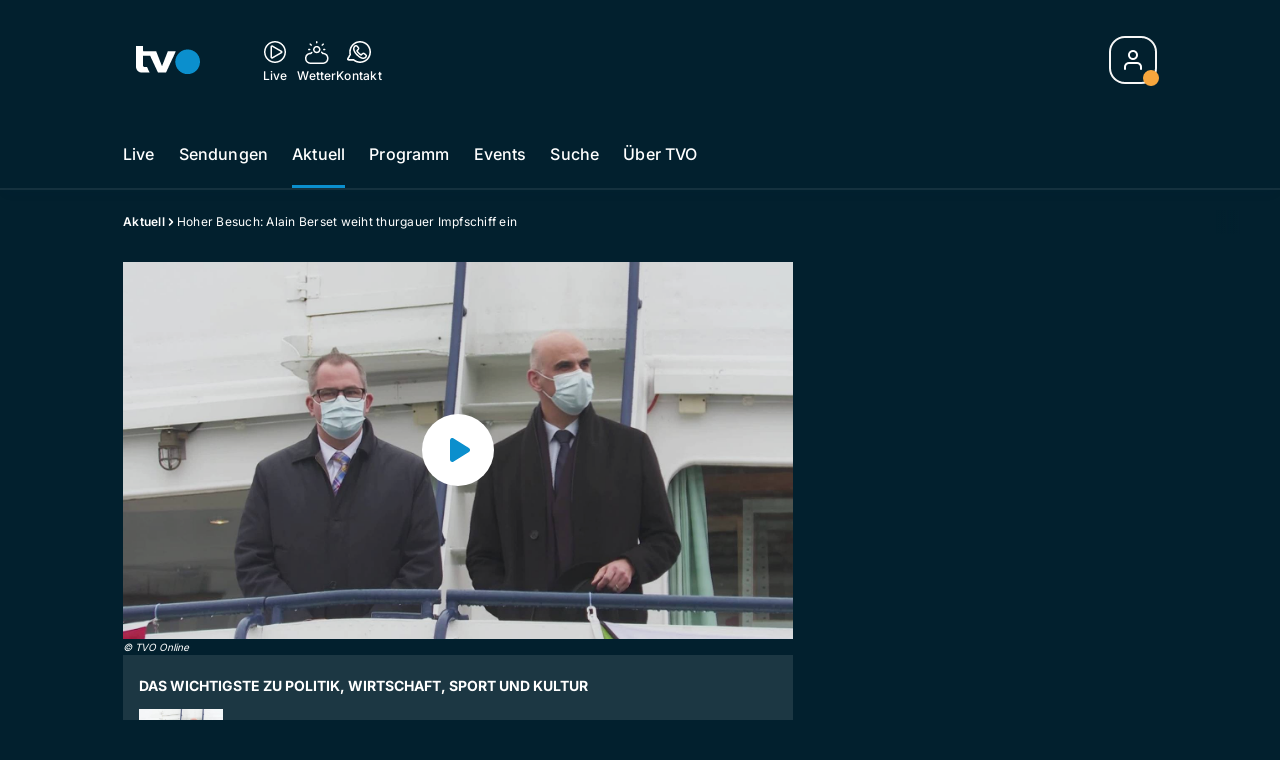

--- FILE ---
content_type: application/javascript; charset=UTF-8
request_url: https://www.googletagmanager.com/gtm.js?id=GTM-NNZDZL7&gtm_auth=uymJfz4ifYluTr7vE-J9hg&gtm_preview=env-2&gtm_cookies_win=x
body_size: 183170
content:

// Copyright 2012 Google Inc. All rights reserved.
 
 (function(w,g){w[g]=w[g]||{};
 w[g].e=function(s){return eval(s);};})(window,'google_tag_manager');
 
(function(){

var data = {
"resource": {
  "version":"574",
  
  "macros":[{"function":"__e"},{"function":"__v","vtp_dataLayerVersion":2,"vtp_setDefaultValue":false,"vtp_name":"cmpCurrentStatus"},{"function":"__v","vtp_dataLayerVersion":2,"vtp_setDefaultValue":false,"vtp_name":"cmpLastStatus"},{"function":"__jsm","vtp_javascript":["template","(function(){switch(!0){case \/chameleon\/i.test(navigator.userAgent)\u0026\u0026\/fm1today-android\/i.test(navigator.userAgent):return\"fm1today-android-app\";case \/chameleon\/i.test(navigator.userAgent)\u0026\u0026\/fm1today-ios\/i.test(navigator.userAgent):return\"fm1today-ios-app\";case \/chameleon\/i.test(navigator.userAgent)\u0026\u0026\/pilatustoday-android\/i.test(navigator.userAgent):return\"pilatustoday-android-app\";case \/chameleon\/i.test(navigator.userAgent)\u0026\u0026\/pilatustoday-ios\/i.test(navigator.userAgent):return\"pilatustoday-ios-app\";\ncase \/chameleon\/i.test(navigator.userAgent)\u0026\u0026\/zueritoday-android\/i.test(navigator.userAgent):return\"zueritoday-android-app\";case \/chameleon\/i.test(navigator.userAgent)\u0026\u0026\/zueritoday-ios\/i.test(navigator.userAgent):return\"zueritoday-ios-app\";case \/chameleon\/i.test(navigator.userAgent)\u0026\u0026\/32today-android\/i.test(navigator.userAgent):return\"32today-android-app\";case \/chameleon\/i.test(navigator.userAgent)\u0026\u0026\/32today-ios\/i.test(navigator.userAgent):return\"32today-ios-app\";case \/chameleon\/i.test(navigator.userAgent)\u0026\u0026\n\/radiofm1-android\/i.test(navigator.userAgent):return\"radiofm1-android-app\";case \/chameleon\/i.test(navigator.userAgent)\u0026\u0026\/radiofm1-ios\/i.test(navigator.userAgent):return\"radiofm1-ios-app\";case \/chameleon\/i.test(navigator.userAgent)\u0026\u0026\/radiomelody-android\/i.test(navigator.userAgent):return\"radiomelody-android-app\";case \/chameleon\/i.test(navigator.userAgent)\u0026\u0026\/radiomelody-ios\/i.test(navigator.userAgent):return\"radiomelody-ios-app\";case \/chameleon\/i.test(navigator.userAgent)\u0026\u0026\/radiopilatus-android\/i.test(navigator.userAgent):return\"radiopilatus-android-app\";\ncase \/chameleon\/i.test(navigator.userAgent)\u0026\u0026\/radiopilatus-ios\/i.test(navigator.userAgent):return\"radiopilatus-ios-app\";case \/chameleon\/i.test(navigator.userAgent)\u0026\u0026\/radio32-android\/i.test(navigator.userAgent):return\"radio32-android-app\";case \/chameleon\/i.test(navigator.userAgent)\u0026\u0026\/radio32-ios\/i.test(navigator.userAgent):return\"radio32-ios-app\";case \/chameleon\/i.test(navigator.userAgent)\u0026\u0026\/radiobern-android\/i.test(navigator.userAgent):return\"radiobern1-android-app\";case \/chameleon\/i.test(navigator.userAgent)\u0026\u0026\n\/radiobern-ios\/i.test(navigator.userAgent):return\"radiobern1-ios-app\";case \/chameleon\/i.test(navigator.userAgent)\u0026\u0026\/radio24-android\/i.test(navigator.userAgent):return\"radio24-android-app\";case \/chameleon\/i.test(navigator.userAgent)\u0026\u0026\/radio24-ios\/i.test(navigator.userAgent):return\"radio24-ios-app\";case \/chameleon\/i.test(navigator.userAgent)\u0026\u0026\/virgin-android\/i.test(navigator.userAgent):return\"virginradio-android-app\";case \/chameleon\/i.test(navigator.userAgent)\u0026\u0026\/virgin-ios\/i.test(navigator.userAgent):return\"virginradio-ios-app\";\ncase \/chameleon\/i.test(navigator.userAgent)\u0026\u0026\/flashbackfm-android\/i.test(navigator.userAgent):return\"flashbackfm-android-app\";case \/chameleon\/i.test(navigator.userAgent)\u0026\u0026\/flashbackfm-ios\/i.test(navigator.userAgent):return\"flashbackfm-ios-app\";case \/chameleon\/i.test(navigator.userAgent)\u0026\u0026\/radioargovia-android\/i.test(navigator.userAgent):return\"radioargovia-android-app\";case \/chameleon\/i.test(navigator.userAgent)\u0026\u0026\/radioargovia-ios\/i.test(navigator.userAgent):return\"radioargovia-ios-app\";case \/chameleon\/i.test(navigator.userAgent)\u0026\u0026\n\/argoviatoday-android\/i.test(navigator.userAgent):return\"argoviatoday-android-app\";case \/chameleon\/i.test(navigator.userAgent)\u0026\u0026\/argoviatoday-ios\/i.test(navigator.userAgent):return\"argoviatoday-ios-app\";case \/chameleon\/i.test(navigator.userAgent)\u0026\u0026\/baerntoday-android\/i.test(navigator.userAgent):return\"baerntoday-android-app\";case \/chameleon\/i.test(navigator.userAgent)\u0026\u0026\/baerntoday-ios\/i.test(navigator.userAgent):return\"baerntoday-ios-app\";case \/chameleon\/i.test(navigator.userAgent)\u0026\u0026\/radioeviva-android\/i.test(navigator.userAgent):return\"radioeviva-android-app\";\ncase \/chameleon\/i.test(navigator.userAgent)\u0026\u0026\/radioeviva-ios\/i.test(navigator.userAgent):return\"radioeviva-ios-app\";case \/chameleon\/i.test(navigator.userAgent)\u0026\u0026\/sunshineradio-android\/i.test(navigator.userAgent):return\"sunshineradio-android-app\";case \/chameleon\/i.test(navigator.userAgent)\u0026\u0026\/sunshineradio-ios\/i.test(navigator.userAgent):return\"sunshineradio-ios-app\";case \/chameleon\/i.test(navigator.userAgent)\u0026\u0026\/radiocentral-android\/i.test(navigator.userAgent):return\"radiocentral-android-app\";case \/chameleon\/i.test(navigator.userAgent)\u0026\u0026\n\/radiocentral-ios\/i.test(navigator.userAgent):return\"radiocentral-ios-app\";case \/chameleon\/i.test(navigator.userAgent)\u0026\u0026\/telem1-android\/i.test(navigator.userAgent):return\"telem1-android-app\";case \/chameleon\/i.test(navigator.userAgent)\u0026\u0026\/telem1-ios\/i.test(navigator.userAgent):return\"telem1-ios-app\";case \/chameleon\/i.test(navigator.userAgent)\u0026\u0026\/telebaern-android\/i.test(navigator.userAgent):return\"telebaern-android-app\";case \/chameleon\/i.test(navigator.userAgent)\u0026\u0026\/telebaern-ios\/i.test(navigator.userAgent):return\"telebaern-ios-app\";\ncase \/chameleon\/i.test(navigator.userAgent)\u0026\u0026\/telezueri-android\/i.test(navigator.userAgent):return\"telezueri-android-app\";case \/chameleon\/i.test(navigator.userAgent)\u0026\u0026\/telezueri-ios\/i.test(navigator.userAgent):return\"telezueri-ios-app\";case \/chameleon\/i.test(navigator.userAgent)\u0026\u0026\/tvo-android\/i.test(navigator.userAgent):return\"tvo-android-app\";case \/chameleon\/i.test(navigator.userAgent)\u0026\u0026\/tvo-ios\/i.test(navigator.userAgent):return\"tvo-ios-app\";case \/chameleon\/i.test(navigator.userAgent)\u0026\u0026\/tele1-android\/i.test(navigator.userAgent):return\"tele1-android-app\";\ncase \/chameleon\/i.test(navigator.userAgent)\u0026\u0026\/tele1-ios\/i.test(navigator.userAgent):return\"tele1-ios-app\";default:return\"web\"}})();"]},{"function":"__jsm","vtp_javascript":["template","(function(){try{var a=Date.now();return a?a:(new Date).getTime()}catch(b){return\"Error in timestamp\"}})();"]},{"function":"__jsm","vtp_javascript":["template","(function(){try{var c=\"adnzVisitorId\\x3d\",b=document.cookie,d=b.split(\";\");for(b=0;b\u003Cd.length;b++){for(var a=d[b];\" \"==a.charAt(0);)a=a.substring(1);if(0==a.indexOf(c))return a.substring(c.length,a.length)}return\"\"}catch(e){return\"error in audienzz Visitor ID\"}})();"]},{"function":"__v","vtp_dataLayerVersion":2,"vtp_setDefaultValue":false,"vtp_name":"articleId"},{"function":"__v","vtp_dataLayerVersion":2,"vtp_setDefaultValue":false,"vtp_name":"authors"},{"function":"__v","vtp_dataLayerVersion":2,"vtp_setDefaultValue":false,"vtp_name":"product"},{"function":"__v","vtp_dataLayerVersion":2,"vtp_setDefaultValue":false,"vtp_name":"articlePublicationDate"},{"function":"__v","vtp_dataLayerVersion":2,"vtp_setDefaultValue":false,"vtp_name":"labelType"},{"function":"__v","vtp_dataLayerVersion":2,"vtp_setDefaultValue":false,"vtp_name":"topics"},{"function":"__v","vtp_dataLayerVersion":2,"vtp_setDefaultValue":false,"vtp_name":"source"},{"function":"__v","vtp_dataLayerVersion":2,"vtp_setDefaultValue":false,"vtp_name":"authStatus"},{"function":"__v","vtp_dataLayerVersion":2,"vtp_setDefaultValue":false,"vtp_name":"event"},{"function":"__v","vtp_dataLayerVersion":2,"vtp_setDefaultValue":false,"vtp_name":"eventCategory"},{"function":"__v","vtp_dataLayerVersion":2,"vtp_setDefaultValue":false,"vtp_name":"pageType"},{"function":"__v","vtp_dataLayerVersion":2,"vtp_setDefaultValue":false,"vtp_name":"ressort"},{"function":"__v","vtp_dataLayerVersion":2,"vtp_setDefaultValue":false,"vtp_name":"eventAction"},{"function":"__v","vtp_dataLayerVersion":2,"vtp_setDefaultValue":false,"vtp_name":"Gamification.action"},{"function":"__v","vtp_dataLayerVersion":2,"vtp_setDefaultValue":false,"vtp_name":"Gamification.newPoints"},{"function":"__v","vtp_dataLayerVersion":2,"vtp_setDefaultValue":false,"vtp_name":"Gamification.gamificationObject.__typename"},{"function":"__v","vtp_dataLayerVersion":2,"vtp_setDefaultValue":false,"vtp_name":"Gamification.anonymousPoints"},{"function":"__v","vtp_dataLayerVersion":2,"vtp_setDefaultValue":false,"vtp_name":"Gamification.gamificationObject.id"},{"function":"__v","vtp_dataLayerVersion":2,"vtp_setDefaultValue":false,"vtp_name":"Gamification.gamificationObject.name"},{"function":"__v","vtp_dataLayerVersion":2,"vtp_setDefaultValue":false,"vtp_name":"Gamification.gamificationObject.title"},{"function":"__v","vtp_dataLayerVersion":2,"vtp_setDefaultValue":false,"vtp_name":"Gamification.event"},{"function":"__jsm","vtp_javascript":["template","(function(){var a=new URL(location.href),b=\"\";a.searchParams.get(\"utm_campaign\")\u0026\u0026a.searchParams.get(\"storeReferrerClickTime\")\u0026\u0026a.searchParams.get(\"appInstallTime\")\u0026\u0026(b=a.searchParams.get(\"utm_campaign\"));a.searchParams.get(\"campaign\")\u0026\u0026(b=a.searchParams.get(\"campaign\"));\"\"!=b\u0026\u0026(now=new Date,campaign={name:b,lastHit:now},localStorage.setItem(\"campaign\",JSON.stringify(campaign)));return b})();"]},{"function":"__jsm","vtp_javascript":["template","(function(){var b=new URL(location.href),a=\"\";b.searchParams.get(\"campaignLS\")\u0026\u0026(a=b.searchParams.get(\"campaignLS\"),localStorage.setItem(\"campaign\",JSON.stringify(a)));return a})();"]},{"function":"__jsm","vtp_javascript":["template","(function(){var lastCampaign=",["escape",["macro",27],8,16],";var lastCampaignLS=",["escape",["macro",28],8,16],";if(!localStorage.getItem(\"campaign\"))return\"\";var campaign=localStorage.getItem(\"campaign\");campaignObj=JSON.parse(campaign);var c=campaignObj.name;var v=new Date(campaignObj.lastHit);var t=new Date;var oneDayAgo=t.setDate(t.getDate()-1);if(v\u003ConeDayAgo)return\"\";return c})();"]},{"function":"__jsm","vtp_javascript":["template","(function(){var lastCampaign=",["escape",["macro",27],8,16],";var lastCampaignLS=",["escape",["macro",28],8,16],";if(!localStorage.getItem(\"campaign\"))return\"no-value\";var campaign=localStorage.getItem(\"campaign\");campaignObj=JSON.parse(campaign);var c=campaignObj.name;var v=new Date(campaignObj.lastHit);var t=new Date;var past=t.setDate(t.getDate()-3);if(v\u003Cpast)return\"\";return c})();"]},{"function":"__jsm","vtp_javascript":["template","(function(){var a=new URL(location.href),b=\"\";a.pathname\u0026\u0026(b+=a.pathname);a.search\u0026\u0026(b+=a.search);a.hash\u0026\u0026(b+=a.hash);return b})();"]},{"function":"__v","convert_case_to":1,"vtp_dataLayerVersion":2,"vtp_setDefaultValue":false,"vtp_name":"Gamification.state.state"},{"function":"__jsm","vtp_javascript":["template","(function(){var lastCampaign=",["escape",["macro",27],8,16],";var lastCampaignLS=",["escape",["macro",28],8,16],";if(!localStorage.getItem(\"campaign\"))return\"no-value\";var campaign=localStorage.getItem(\"campaign\");campaignObj=JSON.parse(campaign);var c=campaignObj.name;var v=new Date(campaignObj.lastHit);var t=new Date;var past=t.setDate(t.getDate()-30);if(v\u003Cpast)return\"\";return c})();"]},{"function":"__jsm","vtp_javascript":["template","(function(){var lastCampaign=",["escape",["macro",27],8,16],";var lastCampaignLS=",["escape",["macro",28],8,16],";if(!localStorage.getItem(\"campaign\"))return\"no-value\";var campaign=localStorage.getItem(\"campaign\");campaignObj=JSON.parse(campaign);var c=campaignObj.name;var v=new Date(campaignObj.lastHit);var t=new Date;var past=t.setDate(t.getDate()-90);if(v\u003Cpast)return\"\";return c})();"]},{"function":"__v","vtp_dataLayerVersion":2,"vtp_setDefaultValue":false,"vtp_name":"storyProvider"},{"function":"__v","vtp_dataLayerVersion":2,"vtp_setDefaultValue":false,"vtp_name":"VideoPlayer.title"},{"function":"__v","vtp_dataLayerVersion":2,"vtp_setDefaultValue":false,"vtp_name":"VideoPlayer.autoplay"},{"function":"__v","vtp_dataLayerVersion":2,"vtp_setDefaultValue":false,"vtp_name":"VideoPlayer.kalturaId"},{"function":"__v","vtp_dataLayerVersion":2,"vtp_setDefaultValue":false,"vtp_name":"VideoPlayer.kalturaTags"},{"function":"__v","vtp_dataLayerVersion":2,"vtp_setDefaultValue":false,"vtp_name":"VideoPlayer.videoDuration"},{"function":"__v","vtp_dataLayerVersion":2,"vtp_setDefaultValue":false,"vtp_name":"VideoPlayer.currentTime"},{"function":"__v","vtp_dataLayerVersion":2,"vtp_setDefaultValue":false,"vtp_name":"VideoPlayer.startTime"},{"function":"__v","vtp_dataLayerVersion":2,"vtp_setDefaultValue":false,"vtp_name":"VideoPlayer.assetId"},{"function":"__v","vtp_name":"gtm.scrollThreshold","vtp_dataLayerVersion":1},{"function":"__v","vtp_dataLayerVersion":2,"vtp_setDefaultValue":false,"vtp_name":"Teaser.mainAssetId"},{"function":"__v","vtp_dataLayerVersion":2,"vtp_setDefaultValue":false,"vtp_name":"Teaser.teaserImageId"},{"function":"__v","vtp_dataLayerVersion":2,"vtp_setDefaultValue":false,"vtp_name":"Teaser.url"},{"function":"__v","vtp_dataLayerVersion":2,"vtp_setDefaultValue":false,"vtp_name":"AudioPlayer.timePassed"},{"function":"__v","vtp_dataLayerVersion":2,"vtp_setDefaultValue":false,"vtp_name":"AudioPlayer"},{"function":"__jsm","vtp_javascript":["template","(function(){var a=",["escape",["macro",49],8,16],";return a.playbackId})();"]},{"function":"__jsm","vtp_javascript":["template","(function(){var c=function(a){a=a||.1;a=Math.max(0,Math.min(1,a));return Math.random()\u003Ca?1:0},e=function(a){a+=\"\\x3d\";for(var g=document.cookie.split(\";\"),d=0;d\u003Cg.length;d++){for(var b=g[d];b.charAt(0)==\" \";)b=b.substring(1,b.length);if(b.indexOf(a)==0)return b.substring(a.length,b.length)}return null},h=.1;if(typeof document===\"undefined\")return console.warn(\"scrollSampleGroup: Running in Node.js environment, cookies not available\"),c(h);var f=\"scroll_sample_group\";if(e=e(f))return parseInt(e,10);\nif(c=c(h))return document.cookie=f+\"\\x3d1;path\\x3d\/\",1;document.cookie=f+\"\\x3d0;path\\x3d\/\";return 0})();"]},{"function":"__v","vtp_dataLayerVersion":2,"vtp_setDefaultValue":false,"vtp_name":"userProfileData.id"},{"function":"__gtes","vtp_eventSettingsTable":["list",["map","parameter","userAgentMapped","parameterValue",["macro",3]],["map","parameter","timestamp","parameterValue",["macro",4]],["map","parameter","adnzVisitorId","parameterValue",["macro",5]],["map","parameter","articleId","parameterValue",["macro",6]],["map","parameter","authors","parameterValue",["macro",7]],["map","parameter","product","parameterValue",["macro",8]],["map","parameter","articlePublicationDate","parameterValue",["macro",9]],["map","parameter","labelTypeMapping","parameterValue",["macro",10]],["map","parameter","topics","parameterValue",["macro",11]],["map","parameter","sourceDataLayer","parameterValue",["macro",12]],["map","parameter","authStatus","parameterValue",["macro",13]],["map","parameter","event","parameterValue",["macro",14]],["map","parameter","eventCategory","parameterValue",["macro",15]],["map","parameter","pageType","parameterValue",["macro",16]],["map","parameter","ressort","parameterValue",["macro",17]],["map","parameter","eventAction","parameterValue",["macro",18]],["map","parameter","gamificationAction","parameterValue",["macro",19]],["map","parameter","gamificationPoints","parameterValue",["macro",20]],["map","parameter","gamificationObject","parameterValue",["macro",21]],["map","parameter","gamificationAnonymousPoints","parameterValue",["macro",22]],["map","parameter","gamificationObjectId","parameterValue",["macro",23]],["map","parameter","gamificationObjectName","parameterValue",["macro",24]],["map","parameter","gamificationObjectTitle","parameterValue",["macro",25]],["map","parameter","gamificationUserPoints","parameterValue",["macro",20]],["map","parameter","gamificationUserPointsString","parameterValue",["macro",20]],["map","parameter","gamificationEvent","parameterValue",["macro",26]],["map","parameter","lastCampaignMax24hAgo","parameterValue",["macro",29]],["map","parameter","lastCampaignMax72hAgo","parameterValue",["macro",30]],["map","parameter","send_page_view","parameterValue","false"],["map","parameter","urlPathFull","parameterValue",["macro",31]],["map","parameter","gamificationState","parameterValue",["macro",32]],["map","parameter","lastCampaignMax30dAgo","parameterValue",["macro",33]],["map","parameter","lastCampaignMax90dAgo","parameterValue",["macro",34]],["map","parameter","storyProvider","parameterValue",["macro",35]],["map","parameter","videoTitle","parameterValue",["macro",36]],["map","parameter","videoAutoplay","parameterValue",["macro",37]],["map","parameter","videoKalturaId","parameterValue",["macro",38]],["map","parameter","videoKalturaTags","parameterValue",["macro",39]],["map","parameter","videoDuration","parameterValue",["macro",40]],["map","parameter","videoCurrentTime","parameterValue",["macro",41]],["map","parameter","videoStartTime","parameterValue",["macro",42]],["map","parameter","videoAssetId","parameterValue",["macro",43]],["map","parameter","percent_scrolled","parameterValue",["macro",44]],["map","parameter","teaserMainAssetId","parameterValue",["macro",45]],["map","parameter","teaserImageId","parameterValue",["macro",46]],["map","parameter","teaserURL","parameterValue",["macro",47]],["map","parameter","timePassed","parameterValue",["macro",48]],["map","parameter","audioPlayerPlaybackId","parameterValue",["macro",50]],["map","parameter","sessionSampleGroup","parameterValue",["macro",51]]],"vtp_userProperties":["list",["map","name","userId","value",["macro",52]],["map","name","user_id","value",["macro",52]]]},{"function":"__v","vtp_name":"gtm.element","vtp_dataLayerVersion":1},{"function":"__v","vtp_name":"gtm.triggers","vtp_dataLayerVersion":2,"vtp_setDefaultValue":true,"vtp_defaultValue":""},{"function":"__v","vtp_dataLayerVersion":2,"vtp_setDefaultValue":false,"vtp_name":"Teaser"},{"function":"__jsm","vtp_javascript":["template","(function(){var a=",["escape",["macro",56],8,16],",b=a.eventAction;a=a.group;switch(b){case \"clicked\":switch(a){case \"similarvideo\":return\"trigger-video-from-recommendations\";case \"playlist\":return\"trigger-video-from-playlist\";case \"VideoPlayer\":return\"trigger-video-from-end-of-video-recommendations\";default:return\"Teaser Opened\"}case \"slided-image\":return\"Image Gallery Slided\";case \"opened-fullscreen\":return\"Image Gallery Enter Fullscreen Mode\";case \"closed-fullscreen\":return\"Image Gallery Exit Fullscreen Mode\";\ndefault:return b}})();"]},{"function":"__jsm","vtp_javascript":["template","(function(){return\"Video Player Events\"})();"]},{"function":"__jsm","vtp_javascript":["template","(function(){return\"Article Read Events\"})();"]},{"function":"__jsm","vtp_javascript":["template","(function(){return\"Audio Player Events\"})();"]},{"function":"__v","vtp_dataLayerVersion":2,"vtp_setDefaultValue":false,"vtp_name":"AudioAsset"},{"function":"__jsm","vtp_javascript":["template","(function(){var a=",["escape",["macro",61],8,16],";a=a.action;switch(a){case \"clicked-play-on-demand\":return\"Play Audio Asset\";case \"clicked-pause-on-demand\":return\"Pause Audio Asset\";default:return a}})();"]},{"function":"__jsm","vtp_javascript":["template","(function(){var a=",["escape",["macro",49],8,16],",c=a.action,b=a.play,d=\"OnDemandPlayer\"===a.componentName;a=a.isViewCollapsed;switch(c){case \"clicked-play\":return d?\"Play Audio On Demand From Audio Player\":\"Play Audio Livestream From Audio Player\";case \"clicked-pause\":return d?\"Pause Audio On Demand From Audio Player\":\"Pause Audio Livestream From Audio Player\";case \"clicked-last-played\":return\"Open Last Played Songs\";case \"clicked-news-button\":return\"Play News From Audio Player\";case \"clicked-previous\":return b?\n\"Switch Playing Audio Livestream To Left\":\"Switch Paused Audio Livestream To Left\";case \"clicked-next\":return b?\"Switch Playing Audio Livestream To Right\":\"Switch Paused Audio Livestream To Right\";case \"clicked-change-volume\":return\"Audio Volume Changed\";case \"clicked-open-live-cam\":return\"Open Live Cam\";case \"clicked-opener\":return a?\"Enlarge Audio Player\":\"Reduce Audio Player\";case \"clicked-rewind\":return\"Rewind Audio On Demand\";case \"clicked-fast-forward\":return\"Fast Forward Audio On Demand\";case \"clicked-jump-to-track-position\":return\"Jump To Position Audio On Demand\";\ncase \"system-on-demand-track-finished\":return\"Audio On Demand Ended\";case \"clicked-back-to-streaming\":return\"Button Back To Radio Selected\";case \"back-from-on-demand\":return b?\"Return To Playing Audio Livestream\":\"Return To Paused Audio Livestream\";case \"clicked-CurrentShow\":return\"Clicked on Current Show (Live Cam)\";case \"clicked-recentsongs\":return\"Clicked on a Recent Song in Player\";case \"open-flyout\":return\"Opened Flyout from Mobile\/ App\";case \"clicked-closebutton\":return\"Closed Flyout with X Button\";\ncase \"collapse-flyout\":return\"Closed Flyout with Arrow Button\";case \"clicked-channels-navigate-right\":return\"Navigate Right in Channels Component\";case \"clicked-channels-navigate-left\":return\"Navigate Left in Channels Component\";case \"clicked-explore-navigate-right\":return\"Navigate Right in Explore Component\";case \"clicked-explore-navigate-left\":return\"Navigate Left in Explore Component\";case \"clicked-explore-recommendation\":return\"Opened Teaser in Explore Component\";case \"scrub\":return\"Jump To Position Audio On Demand\";\ndefault:return c}})();"]},{"function":"__jsm","vtp_javascript":["template","(function(){var a=",["escape",["macro",49],8,16],",b=\"OnDemandPlayer\"===a.componentName;return b?a.title:a.nextOnAirTitle?a.nextOnAirTitle:a.onAirTitle})();"]},{"function":"__v","vtp_dataLayerVersion":2,"vtp_setDefaultValue":false,"vtp_name":"AudioStreamStoerer"},{"function":"__jsm","vtp_javascript":["template","(function(){var a=",["escape",["macro",65],8,16],";a=a.action;switch(a){case \"clicked-play\":return\"Play Audio Livestream Asset\";case \"clicked-pause\":return\"Pause Audio Livestream Asset\"}})();"]},{"function":"__jsm","vtp_javascript":["template","(function(){return\"Traum*\"})();"]},{"function":"__jsm","vtp_javascript":["template","(function(){return\"Coral Comments Events\"})();"]},{"function":"__jsm","vtp_javascript":["template","(function(){return\"Gamification Events\"})();"]},{"function":"__u","vtp_component":"HOST","vtp_enableMultiQueryKeys":false,"vtp_enableIgnoreEmptyQueryParam":false},{"function":"__jsm","vtp_javascript":["template","(function(){var b=",["escape",["macro",54],8,16],",a=b;if(a instanceof Node){var c=[];do{if(a instanceof Element){var d=a.classList?[].slice.call(a.classList).join(\".\"):\"\";(d=(a.tagName?a.tagName.toLowerCase():\"\")+(d?\".\"+d:\"\")+(a.id?\"#\"+a.id:\"\"))\u0026\u0026c.unshift(d)}a=a.parentNode}while(null!=a);b=(a=b.toString().match(\/\\[object (\\w+)\\]\/))?a[1]:b.toString();return(c=c.join(\" \\x3e \"))?b+\": \"+c:b}})();"]},{"function":"__jsm","vtp_javascript":["template","(function(){return\"Login Events\"})();"]},{"function":"__v","vtp_dataLayerVersion":2,"vtp_setDefaultValue":false,"vtp_name":"PreviousTrackSearch"},{"function":"__jsm","vtp_javascript":["template","(function(){var a=",["escape",["macro",73],8,16],";a=a.action;switch(a){case \"changed-time\":return\"Changed Time\";case \"changed-date\":return\"Changed Day\";case \"changed-stream\":return\"Changed Channel\";case \"clicked-play-on-demand\":return\"Play Previous Tracks Preview\";case \"clicked-pause-on-demand\":return\"Pause Previous Tracks Preview\";default:return a}})();"]},{"function":"__v","vtp_dataLayerVersion":2,"vtp_setDefaultValue":false,"vtp_name":"RadioStreams"},{"function":"__jsm","vtp_javascript":["template","(function(){var a=",["escape",["macro",75],8,16],";return a.title})();"]},{"function":"__jsm","vtp_javascript":["template","(function(){var a=",["escape",["macro",75],8,16],";return a.onAirId})();"]},{"function":"__jsm","vtp_javascript":["template","(function(){var a=",["escape",["macro",75],8,16],";a=a.action;switch(a){case \"clicked-play\":return\"Play Audio Livestream From Channel Widget\";case \"clicked-pause\":return\"Pause Audio Livestream From Channel Widget\";default:return a}})();"]},{"function":"__v","vtp_dataLayerVersion":2,"vtp_setDefaultValue":false,"vtp_name":"SocialBar"},{"function":"__jsm","vtp_javascript":["template","(function(){var a=",["escape",["macro",79],8,16],";return a.name})();"]},{"function":"__jsm","vtp_javascript":["template","(function(){var a=",["escape",["macro",56],8,16],",b=a.eventAction;return\"clicked-play-on-demand\"===b?\"Play Show Segment Teaser\":\"clicked-pause-on-demand\"===b?\"Pause Show Segment Teaser\":a.features.isPlayableAudio\u0026\u0026\"media_only\"===a.labelType?\"Play Audio Media Only Teaser\":a.features.isPlayableAudio\u0026\u0026\"teaser_only\"===a.labelType?\"Play Audio Media Only Teaser\":\"No Audio Teaser\"})();"]},{"function":"__jsm","vtp_javascript":["template","(function(){var a=",["escape",["macro",56],8,16],";a=a.group;switch(a){case \"contentbridge\":return\"Content Bridge\";default:return a}})();"]},{"function":"__jsm","vtp_javascript":["template","(function(){return\"ConnectAd Events\"})();"]},{"function":"__jsm","vtp_javascript":["template","(function(){var a=",["escape",["macro",56],8,16],";a=a.componentName;switch(a){case \"Custom\":return\"Custom Teaser\";default:return a}})();"]},{"function":"__jsm","vtp_javascript":["template","(function(){return\"Custom Teaser Events\"})();"]},{"function":"__jsm","vtp_javascript":["template","(function(){return\"HIT 600 Events\"})();"]},{"function":"__v","vtp_dataLayerVersion":2,"vtp_setDefaultValue":false,"vtp_name":"PageHeader.name"},{"function":"__v","vtp_name":"gtm.elementClasses","vtp_dataLayerVersion":1},{"function":"__jsm","vtp_javascript":["template","(function(){var b=new URL(location.href),a=!1;\"1\"==b.searchParams.get(\"loginCompleted\")\u0026\u0026(a=!0);return a})();"]},{"function":"__jsm","vtp_javascript":["template","(function(){var b=new URL(location.href),a=!1;\"1\"==b.searchParams.get(\"registrationCompleted\")\u0026\u0026(a=!0);return a})();"]},{"function":"__u","vtp_component":"URL","vtp_enableMultiQueryKeys":false,"vtp_enableIgnoreEmptyQueryParam":false},{"function":"__jsm","vtp_javascript":["template","(function(){if(",["escape",["macro",70],8,16],".includes(\"argovia.ch\")||",["escape",["macro",91],8,16],".includes(\"client_id\\x3dargovia\"))return 22254;if(",["escape",["macro",70],8,16],".includes(\"eviva.ch\")||",["escape",["macro",91],8,16],".includes(\"client_id\\x3deviva\"))return 67456;if(",["escape",["macro",70],8,16],".includes(\"flashbackfm.ch\")||",["escape",["macro",91],8,16],".includes(\"client_id\\x3dflashbackfm\"))return 41696;if(",["escape",["macro",70],8,16],".includes(\"radiobern1.ch\")||",["escape",["macro",91],8,16],".includes(\"client_id\\x3dradiobern\"))return 29505;if(",["escape",["macro",70],8,16],".includes(\"radio24.ch\")||\n",["escape",["macro",91],8,16],".includes(\"client_id\\x3dradio24\"))return 22253;if(",["escape",["macro",70],8,16],".includes(\"radio32.ch\")||",["escape",["macro",91],8,16],".includes(\"client_id\\x3dradio32\"))return 29504;if(",["escape",["macro",70],8,16],".includes(\"radiocentral.ch\")||",["escape",["macro",91],8,16],".includes(\"client_id\\x3dradiocentral\"))return 67458;if(",["escape",["macro",70],8,16],".includes(\"radiofm1.ch\")||",["escape",["macro",91],8,16],".includes(\"client_id\\x3dradiofm1\"))return 22257;if(",["escape",["macro",70],8,16],".includes(\"radiomelody.ch\")||",["escape",["macro",91],8,16],".includes(\"client_id\\x3dradiomelody\"))return 22250;\nif(",["escape",["macro",70],8,16],".includes(\"radiopilatus.ch\")||",["escape",["macro",91],8,16],".includes(\"client_id\\x3dradiopilatus\"))return 22264;if(",["escape",["macro",70],8,16],".includes(\"sunshine.ch\")||",["escape",["macro",91],8,16],".includes(\"client_id\\x3dradiosunshine\"))return 67457;if(",["escape",["macro",70],8,16],".includes(\"tele1.ch\")||",["escape",["macro",91],8,16],".includes(\"client_id\\x3dtele1\"))return 22251;if(",["escape",["macro",70],8,16],".includes(\"telebaern\")||",["escape",["macro",91],8,16],".includes(\"client_id\\x3dtelebaern\"))return 73216;if(",["escape",["macro",70],8,16],".includes(\"telem1.ch\")||\n",["escape",["macro",91],8,16],".includes(\"client_id\\x3dtelem1\"))return 73430;if(",["escape",["macro",70],8,16],".includes(\"telezueri.ch\")||",["escape",["macro",91],8,16],".includes(\"client_id\\x3dtelezueri\"))return 73432;if(",["escape",["macro",70],8,16],".includes(\"tvo\")||",["escape",["macro",91],8,16],".includes(\"client_id\\x3dtvo\"))return 73431;if(",["escape",["macro",70],8,16],".includes(\"virginradio.ch\")||",["escape",["macro",91],8,16],".includes(\"client_id\\x3dvirginradio\"))return 22255})();"]},{"function":"__v","vtp_dataLayerVersion":2,"vtp_setDefaultValue":false,"vtp_name":"ArticleDetail.event"},{"function":"__v","vtp_dataLayerVersion":2,"vtp_setDefaultValue":false,"vtp_name":"Teaser.groupIndex"},{"function":"__v","vtp_dataLayerVersion":2,"vtp_setDefaultValue":false,"vtp_name":"Teaser.title"},{"function":"__d","vtp_elementSelector":"div.live-ondemand-title \u003E div.text-container","vtp_selectorType":"CSS"},{"function":"__v","vtp_dataLayerVersion":2,"vtp_setDefaultValue":false,"vtp_name":"AudioAssetLength"},{"function":"__v","vtp_dataLayerVersion":2,"vtp_setDefaultValue":false,"vtp_name":"AudioAssetThreshold"},{"function":"__v","vtp_name":"gtm.elementUrl","vtp_dataLayerVersion":1},{"function":"__v","vtp_dataLayerVersion":2,"vtp_setDefaultValue":false,"vtp_name":"Teaser.mainRessort"},{"function":"__jsm","vtp_javascript":["template","(function(){var a=",["escape",["macro",54],8,16],";return a\u0026\u0026(a=a.closest(\"a.teaser__link\"))?a.querySelector(\".teaser--cover\")!==null:!1})();"]},{"function":"__u","vtp_component":"PATH","vtp_enableMultiQueryKeys":false,"vtp_enableIgnoreEmptyQueryParam":false},{"function":"__jsm","vtp_javascript":["template","(function(){var a=",["escape",["macro",54],8,16],";return a\u0026\u0026(a=a.closest(\".tv-guide-item\"))\u0026\u0026(a=a.querySelector(\".tv-guide-item__time\"))?a.textContent.trim():null})();"]},{"function":"__jsm","vtp_javascript":["template","(function(){var a=",["escape",["macro",54],8,16],";return a\u0026\u0026(a=a.closest(\".tv-guide-item\"))\u0026\u0026(a=a.querySelector(\".tv-guide-item__ressort-title\"))?a.textContent.trim():null})();"]},{"function":"__jsm","vtp_javascript":["template","(function(){var a=",["escape",["macro",54],8,16],";return a\u0026\u0026(a=a.closest(\".tv-guide-item\"))\u0026\u0026(a=a.querySelector(\".tv-guide-item__title\"))?a.textContent.trim():null})();"]},{"function":"__jsm","vtp_javascript":["template","(function(){var b=\"sessionCountApp\",c=\"currentSessionApp\",a=parseInt(localStorage.getItem(b),10)||0;sessionStorage.getItem(c)||(a++,localStorage.setItem(b,a),sessionStorage.setItem(c,\"active\"));return a})();"]},{"function":"__jsm","vtp_javascript":["template","(function(){switch(!0){case \/chameleon\/i.test(navigator.userAgent):return\"chameleon\";case \/Kolibri\/i.test(navigator.userAgent):return\"kolibri\";default:return\"web\"}})();"]},{"function":"__v","vtp_dataLayerVersion":2,"vtp_setDefaultValue":false,"vtp_name":"audioPlayerErrorCode"},{"function":"__v","vtp_dataLayerVersion":2,"vtp_setDefaultValue":false,"vtp_name":"networkStatus"},{"function":"__v","vtp_dataLayerVersion":2,"vtp_setDefaultValue":false,"vtp_name":"networkLatency"},{"function":"__v","vtp_dataLayerVersion":2,"vtp_setDefaultValue":false,"vtp_name":"consoleErrors"},{"function":"__v","vtp_dataLayerVersion":2,"vtp_setDefaultValue":false,"vtp_name":"CompanionAd.event"},{"function":"__v","vtp_dataLayerVersion":2,"vtp_setDefaultValue":false,"vtp_name":"gtm.elementText"},{"function":"__jsm","vtp_javascript":["template","(function(){var a=",["escape",["macro",54],8,16],";a=a.closest(\".teaser-rail\");return a?(a=a.querySelector(\".link-title__title\"))?a.textContent.trim():null:null})();"]},{"function":"__jsm","vtp_javascript":["template","(function(){var a=",["escape",["macro",54],8,16],";a=a.closest(\".teaser__link\");if(!a)return null;var b=a.closest(\".teaser-rail\");if(!b)return null;b=Array.prototype.slice.call(b.querySelectorAll(\".teaser__link\"));return b.indexOf(a)+1})();"]},{"function":"__v","vtp_dataLayerVersion":2,"vtp_setDefaultValue":false,"vtp_name":"selectedDate"},{"function":"__v","vtp_dataLayerVersion":2,"vtp_setDefaultValue":false,"vtp_name":"filter_search_term"},{"function":"__v","vtp_dataLayerVersion":2,"vtp_setDefaultValue":false,"vtp_name":"filter_teaser_title"},{"function":"__jsm","vtp_javascript":["template","(function(){try{var a=document.querySelector(\".current-show-widget__title\");if(a)return a.textContent.trim()}catch(b){}})();"]},{"function":"__jsm","vtp_javascript":["template","(function(){try{var a=document.querySelector(\".current-show-widget__moderator\");if(a)return a.textContent.trim()}catch(b){}})();"]},{"function":"__jsm","vtp_javascript":["template","(function(){var a=",["escape",["macro",54],8,16],";if(a\u0026\u0026(a=a.closest('#show_widget_service_col12 div[class^\\x3d\"btn-\"]')))return(a=a.querySelector(\"span\"))?a.textContent.trim():void 0})();"]},{"function":"__jsm","vtp_javascript":["template","(function(){var a=",["escape",["macro",54],8,16],";if(a\u0026\u0026(a=a.closest('div[class^\\x3d\"StyledChannelsItem\"]')))return(a=a.querySelector(\".channels-item-title\"))?a.textContent.trim():void 0})();"]},{"function":"__e"},{"function":"__jsm","vtp_javascript":["template","(function(){try{return localStorage.getItem(\"reviewcheck\")===\"ja\"?\"ja\":\"nein\"}catch(a){return\"nein\"}})();"]},{"function":"__jsm","vtp_javascript":["template","(function(){try{var a=parseInt(localStorage.getItem(\"sessionCountApp\"),10);return isNaN(a)?0:a}catch(b){return 0}})();"]},{"function":"__v","convert_undefined_to":"UA-51124750-27","vtp_dataLayerVersion":2,"vtp_setDefaultValue":false,"vtp_name":"googleAnayticsId"},{"function":"__jsm","vtp_javascript":["template","(function(){var a=",["escape",["macro",56],8,16],",b=\"title: \"+a.title,c=\"| url: \"+a.url,d=a.features.hasVideo|a.features.isPlayableVideo?\"| containsVideo\":\"\",e=\"| labeltype: \"+a.labelType;a=\"| hasPlayButton \"+a.hasPlayButton;return b+c+d+e+a})();"]},{"function":"__jsm","vtp_javascript":["template","(function(){var a=",["escape",["macro",49],8,16],",b=a.action,c=\"OnDemandPlayer\"===a.componentName;return c?a.interpret\u0026\u0026a.title?a.interpret+\" - \"+a.title:a.title?a.title:a.interpret:a.nextOnAirTitle?\"from: \"+a.onAirTitle+\" | to: \"+a.nextOnAirTitle:\"clicked-recentsongs\"===b?\"Song: \"+a.title+\" | Interpret: \"+a.interpret+\" | Position in List: \"+a.position:\"clicked-explore-recommendation\"===b?\"Type: \"+a.type+\" | URL: \"+a.url+\" | Position in List: \"+a.position:a.onAirTitle})();"]},{"function":"__jsm","vtp_javascript":["template","(function(){var a=",["escape",["macro",61],8,16],";return a.interpret\u0026\u0026a.title?a.interpret+\" - \"+a.title:a.title?a.title:a.interpret})();"]},{"function":"__v","vtp_dataLayerVersion":2,"vtp_setDefaultValue":false,"vtp_name":"ImageGallery"},{"function":"__jsm","vtp_javascript":["template","(function(){var a=",["escape",["macro",130],8,16],",b=\"galleryId: \"+a.imageGalleryId,c=\"index: \"+a.nextGalleryIndex,d=\"assetId: \"+a.imageAssetId,e=\"title: \"+a.imageTitle;a=\"caption: \"+a.imageDescription;return b+\" | \"+c+\" | \"+d+\" | \"+e+\" | \"+a})();"]},{"function":"__jsm","vtp_javascript":["template","(function(){var a=",["escape",["macro",130],8,16],";a=a.action;switch(a){case \"slided-image\":return\"Image Gallery Slided\";case \"clicked-thumbnail\":return\"Image Gallery Select Thumbnail\";case \"opened-fullscreen\":return\"Image Gallery Enter Fullscreen Mode\";case \"closed-fullscreen\":return\"Image Gallery Exit Fullscreen Mode\";default:return a}})();"]},{"function":"__v","vtp_dataLayerVersion":2,"vtp_setDefaultValue":false,"vtp_name":"VideoPlayer"},{"function":"__jsm","vtp_javascript":["template","(function(){var a=",["escape",["macro",133],8,16],";return\"autoplay-similarvideo-next-video\"===a.eventAction?\"autoplay-recommendations-next-video\":\"recommendation-click\"===a.eventAction?\"end-of-video-recommendation-click\":a.eventAction})();"]},{"function":"__jsm","vtp_javascript":["template","(function(){var a=",["escape",["macro",133],8,16],";a=[a.title,a.kalturaId,a.kalturaTags,a.assetId];return a.join(\"|\")})();"]},{"function":"__jsm","vtp_javascript":["template","(function(){return\"Side Bar Teaser Opened\"})();"]},{"function":"__jsm","vtp_javascript":["template","(function(){return\"Bottom Bar Teaser Opened\"})();"]},{"function":"__jsm","vtp_javascript":["template","(function(){var a=",["escape",["macro",56],8,16],",b=a.title,c=\"labeltype: \"+a.labelType;a=\"url: \"+a.url;return b+\" | \"+c+\" | \"+a})();"]},{"function":"__jsm","vtp_javascript":["template","(function(){return\"Total Plays Audio Livestream\"})();"]},{"function":"__jsm","vtp_javascript":["template","(function(){return\"Total Plays Audio On Demand\"})();"]},{"function":"__jsm","vtp_javascript":["template","(function(){var a=",["escape",["macro",73],8,16],",b=a.interpret,c=a.title;return(a=a.stream)?a:b+\" - \"+c})();"]},{"function":"__v","vtp_dataLayerVersion":2,"vtp_setDefaultValue":false,"vtp_name":"PageHeader"},{"function":"__jsm","vtp_javascript":["template","(function(){var a=",["escape",["macro",142],8,16],";a=a.eventAction;switch(a){case \"clicked-menu-item\":return\"Menu Item Opened\";case \"clicked-icon\":return\"Menu Icon Opened\";case \"clicked-logo\":return\"Menu Logo Opened\";case \"clicked-external-item\":return\"External Menu Item Opened\";case \"clicked-social-icon\":return\"Social Icon Opened\";case \"searched\":return\"Search Input\";default:return a}})();"]},{"function":"__jsm","vtp_javascript":["template","(function(){var a=",["escape",["macro",142],8,16],",b=a.eventAction;return\"searched\"===b?a.searchTerm:a.name})();"]},{"function":"__jsm","vtp_javascript":["template","(function(){return\"Linked Article Teaser Opened\"})();"]},{"function":"__v","vtp_dataLayerVersion":2,"vtp_setDefaultValue":false,"vtp_name":"Pageview.doNotTrack"},{"function":"__jsm","vtp_javascript":["template","(function(){var a=",["escape",["macro",133],8,16],";return a.autoplay?!0:!1})();"]},{"function":"__jsm","vtp_javascript":["template","(function(){var a=",["escape",["macro",65],8,16],";return a.title})();"]},{"function":"__v","vtp_dataLayerVersion":2,"vtp_setDefaultValue":false,"vtp_name":"Image"},{"function":"__jsm","vtp_javascript":["template","(function(){var a=",["escape",["macro",149],8,16],";return a=\"assetId: \"+a.imageGalleryId})();"]},{"function":"__jsm","vtp_javascript":["template","(function(){var a=",["escape",["macro",149],8,16],";a=a.action;switch(a){case \"opened-fullscreen\":return\"Image Enter Fullscreen Mode\";case \"closed-fullscreen\":return\"Image Exit Fullscreen Mode\";default:return a}})();"]},{"function":"__v","vtp_dataLayerVersion":2,"vtp_setDefaultValue":false,"vtp_name":"UGCCharts"},{"function":"__jsm","vtp_javascript":["template","(function(){var a=",["escape",["macro",152],8,16],",b=a.Voting.viewName;if(\"SelectTopHits\"==b)switch(a.Voting.eventAction){case \"display-view\":a=\"Songauswahl anzgezeigt\";break;case \"item-added\":a=\"Song hinzugef\\u00fcgt\";break;case \"item-removed\":a=\"Song entfernt\";break;case \"dragged-list-item\":a=\"Song verschoben\";break;case \"submit\":a=\"Songliste eingereicht\";break;default:a=a.Voting.eventAction}else if(\"GatherUserInfoForm\"==b)switch(a.Voting.eventAction){case \"display-view\":a=\"Kontaktformular angezeigt\";break;\ncase \"submit\":a=\"Kontaktdaten abgesendet\";break;default:a=a.Voting.eventAction}else if(\"ConfirmUserInfoForm\"==b)switch(a.Voting.eventAction){case \"display-view\":a=\"Code-Eingabe Formular angezeigt\";break;case \"submit\":a=\"Code-Eingabe abgesendet\";break;default:a=a.Voting.eventAction}else if(\"ThankYouView\"==b)switch(a.Voting.eventAction){case \"display-view\":a=\"Dankeseite angezeigt\";break;default:a=a.Voting.eventAction}else a=a.Voting.eventAction;return a})();"]},{"function":"__jsm","vtp_javascript":["template","(function(){var a=",["escape",["macro",70],8,16],",b=",["escape",["macro",102],8,16],";a=[\"Portal: \"+a,\"Artikel: \"+b];return a.join(\" | \")})();"]},{"function":"__k","vtp_decodeCookie":true,"vtp_name":"_ga"},{"function":"__v","vtp_dataLayerVersion":2,"vtp_setDefaultValue":false,"vtp_name":"UGCChartsSingle"},{"function":"__jsm","vtp_javascript":["template","(function(){var a=",["escape",["macro",70],8,16],",b=",["escape",["macro",102],8,16],";a=[\"Portal: \"+a,\"Artikel: \"+b];return a.join(\" | \")})();"]},{"function":"__jsm","vtp_javascript":["template","(function(){var b=",["escape",["macro",156],8,16],",a=b.Voting.eventAction;b=b.Voting.viewName;if(\"Vote\"==b)switch(a){case \"display-view\":a=\"Abstimmbutton angezeigt\";break;case \"submit\":a=\"Klick auf Abstimmbutton\"}else if(\"GatherUserInfoForm\"==b)switch(a){case \"display-view\":a=\"Eingabe Mobilnummer angezeigt\";break;case \"submit\":a=\"Mobilnummer abgesendet\"}else if(\"ConfirmUserInfoForm\"==b)switch(a){case \"display-view\":a=\"Code-Eingabe Formular angezeigt\";break;case \"submit\":a=\"Code-Eingabe abgesendet\"}else if(\"ThankYouView\"==\nb)switch(a){case \"display-view\":a=\"Dankeseite angezeigt\"}return a})();"]},{"function":"__v","vtp_dataLayerVersion":2,"vtp_setDefaultValue":false,"vtp_name":"ChartsResults"},{"function":"__jsm","vtp_javascript":["template","(function(){var a=",["escape",["macro",159],8,16],",b=a.eventAction;a=a.viewName;if(\"ChartsResults\"==a)switch(b){case \"display-view\":b=\"Rangliste angezeigt\";break;case \"fetchMore\":b=\"Klick auf Mehr Laden\"}return b})();"]},{"function":"__jsm","vtp_javascript":["template","(function(){var a=28041010;return a})();"]},{"function":"__jsm","vtp_javascript":["template","(function(){var a=",["escape",["macro",70],8,16],";switch(!0){case \"www.fm1today.ch\"===a:return\"FM1Today\";case \"www.pilatustoday.ch\"===a:return\"PilatusToday\";case \"www.argoviatoday.ch\"===a:return\"ArgoviaToday\";case \"www.zueritoday.ch\"===a:return\"Z\\u00fcriToday\";case \"www.baerntoday.ch\"===a:return\"B\\u00e4rnToday\";case \"www.32today.ch\"===a:return\"32Today\";case \"www.radio24.ch\"===a:return\"Radio 24\";case \"radio.radio32.ch\"===a:return\"Radio 32\";case \"www.radiobern1.ch\"===a:return\"RADIO BERN1\";case \"www.argovia.ch\"===\na:return\"Radio Argovia\";case \"www.radiopilatus.ch\"===a:return\"Radio Pilatus\";case \"www.radiofm1.ch\"===a:return\"Radio FM1\";case \"tv.telezueri.ch\"===a:return\"TeleZ\\u00fcri\";case \"www.telebaern.tv\"===a:return\"Tele B\\u00e4rn\";case \"www.telem1.ch\"===a:return\"Tele M1\";case \"www.tvo-online.ch\"===a:return\"TVO\";case \"www.tele1.ch\"===a:return\"Tele 1\"}})();"]},{"function":"__jsm","vtp_javascript":["template","(function(){var a=",["escape",["macro",70],8,16],";switch(!0){case \"www.fm1today.ch\"===a:return\"fm1today.ch\";case \"www.pilatustoday.ch\"===a:return\"pilatustoday.ch\";case \"www.zueritoday.ch\"===a:return\"zueritoday.ch\";case \"www.baerntoday.ch\"===a:return\"baerntoday.ch\";case \"www.32today.ch\"===a:return\"32today.ch\";case \"www.radio24.ch\"===a:return\"radio24.ch\";case \"radio.radio32.ch\"===a:return\"radio32.ch\";case \"www.radiobern1.ch\"===a:return\"radiobern1.ch\";case \"www.argovia.ch\"===a:return\"argovia.ch\";case \"www.argoviatoday.ch\"===\na:return\"argoviatoday.ch\";case \"www.radiopilatus.ch\"===a:return\"radiopilatus.ch\";case \"www.radiofm1.ch\"===a:return\"radiofm1.ch\";case \"tv.telezueri.ch\"===a:return\"telezueri.ch\";case \"www.telebaern.tv\"===a:return\"telebaern.tv\";case \"www.telem1.ch\"===a:return\"telem1.ch\";case \"www.tvo-online.ch\"===a:return\"tvo-online.ch\";case \"www.tele1.ch\"===a:return\"tele1.ch\"}})();"]},{"function":"__jsm","vtp_javascript":["template","(function(){var a=navigator.userAgent;switch(!0){case \/chameleon\/i.test(a)\u0026\u0026\/radiofm1\/i.test(a):return\"Radio FM1 App\";case \/chameleon\/i.test(a)\u0026\u0026\/radiopilatus\/i.test(a):return\"Radio Pilatus App\";case \/chameleon\/i.test(a)\u0026\u0026\/radioargovia\/i.test(a):return\"Radio Argovia App\";case \/chameleon\/i.test(a)\u0026\u0026\/radio32\/i.test(a):return\"Radio 32 App\";case \/chameleon\/i.test(a)\u0026\u0026\/radiobern\/i.test(a):return\"Radio Bern1 App\";case \/chameleon\/i.test(a)\u0026\u0026\/radio24\/i.test(a):return\"Radio 24 App\";case \/Kolibri\/i.test(a)\u0026\u0026\n",["escape",["macro",70],8,16],".includes(\"telezueri\"):return\"TeleZ\\u00fcri App\";case \/Kolibri\/i.test(a)\u0026\u0026",["escape",["macro",70],8,16],".includes(\"telem1\"):return\"Tele M1 App\";case \/Kolibri\/i.test(a)\u0026\u0026",["escape",["macro",70],8,16],".includes(\"telebaern\"):return\"TeleB\\u00e4rn App\";default:return\"\"}})();"]},{"function":"__jsm","vtp_javascript":["template","(function(){var a=",["escape",["macro",14],8,16],";switch(a){case \"Coral_ready\":return\"Coral Komponente angezeigt\";case \"Coral_commentCount\":return\"Anzahl Kommentare angezeigt\";case \"Coral_loginPrompt\":return\"Klik auf Login\";case \"Coral_showAuthPopup\":return\"Login angezeigt\";case \"Coral_signedIn\":return\"User ist jetzt eingeloggt\";case \"Coral_createCommentFocus\":return\"Ins Kommentarfeld geklickt\";case \"Coral_setMainTab\":return\"Haupt Tab gewechselt\";case \"Coral_setProfileTab\":return\"Profil Tab gewechselt\";case \"Coral_createCommentReaction.success\":return\"Klick auf Like\";\ncase \"Coral_showReplyForm\":return\"Klick auf Kommentar Antworten\";case \"Coral_createCommentReply.success\":return\"Kommentar Antwort abgeschickt\";case \"Coral_signOut.success\":return\"User hat sich abgemeldet\";default:return a}})();"]},{"function":"__jsm","vtp_javascript":["template","(function(){var a=navigator.userAgent.toLowerCase(),b=\/chameleon\/i.test(a),c=\/kolibri\/i.test(a),d=\/wv\/i.test(a);\/android\/i.test(navigator.userAgent);a=\/safari\/.test(a);var e=navigator.standalone;return d\u0026\u0026!b\u0026\u0026!c||!a\u0026\u0026e\u0026\u0026!b\u0026\u0026!c?!0:!1})();"]},{"function":"__v","vtp_dataLayerVersion":2,"vtp_setDefaultValue":false,"vtp_name":"Navigation Bottom Bar"},{"function":"__jsm","vtp_javascript":["template","(function(){var a=",["escape",["macro",167],8,16],",b=\"geklickt auf \"+",["escape",["macro",91],8,16],";a=\"Zielseite: \"+a.url;return a+\" | \"+b})();"]},{"function":"__jsm","vtp_javascript":["template","(function(){var c,a=\"fpid\\x3d\",d=decodeURIComponent(document.cookie);d=d.split(\";\");for(var e=0;e\u003Cd.length;e++){for(var b=d[e];\" \"==b.charAt(0);)b=b.substring(1);0==b.indexOf(a)\u0026\u0026(c=b.substring(a.length,b.length))}null==c\u0026\u0026(c=[+new Date,Math.floor(99999999*Math.random()+1E6)].join(\"_\"),a=new Date,a.setTime(a.getTime()+31536E6),a=\"expires\\x3d\"+a.toUTCString(),document.cookie=\"fpid\\x3d\"+c+\";\"+a+\";path\\x3d\/\");return c})();"]},{"function":"__jsm","vtp_javascript":["template","(function(){var a=",["escape",["macro",10],8,16],";switch(a){case \"_default\":return\"Standard Artikel\";case \"media_only\":return\"Video Autoplay\";case \"author\":return\"Autor\/ Moderator\";case \"teaser\":return\"Custom Teaser\";case \"show_segment\":return\"Programmpunkt\";case \"teaser_only\":return\"Video\/Audio Autoplay\";case \"contest\":return\"Wettbewerb\";case \"playlist\":return\"Wiedergabeliste\";default:return a}})();"]},{"function":"__v","vtp_dataLayerVersion":2,"vtp_setDefaultValue":false,"vtp_name":"Pageview"},{"function":"__jsm","vtp_javascript":["template","(function(){var a=",["escape",["macro",171],8,16],",b=\"title: \"+a.pageTitle;a=\"| url: \"+a.pageUrl;return b+a})();"]},{"function":"__v","vtp_dataLayerVersion":2,"vtp_setDefaultValue":false,"vtp_name":"action"},{"function":"__v","vtp_dataLayerVersion":2,"vtp_setDefaultValue":false,"vtp_name":"gtm.elementId"},{"function":"__jsm","vtp_javascript":["template","(function(){var a=",["escape",["macro",174],8,16],";switch(a){case \"kc-login\":return\"Login - Weiter Button\";case \"kc-custom-back-to-login\":return\"Zur\\u00fcck zum Login\";case \"et-base-login-doregister-btn\":return\"Jetzt registrieren\";case \"kc-register-button\":return\"Registrieren\";case \"et-base-back-button\":return\"Zur\\u00fcck\";default:return a}})();"]},{"function":"__v","vtp_dataLayerVersion":2,"vtp_setDefaultValue":false,"vtp_name":"Gamification.oldPoints"},{"function":"__v","vtp_dataLayerVersion":2,"vtp_setDefaultValue":false,"vtp_name":"Gamification"},{"function":"__v","vtp_dataLayerVersion":2,"vtp_setDefaultValue":false,"vtp_name":"breaking-news.action"},{"function":"__v","vtp_dataLayerVersion":2,"vtp_setDefaultValue":false,"vtp_name":"breaking-news"},{"function":"__jsm","vtp_javascript":["template","(function(){var a=",["escape",["macro",179],8,16],",b=\"title: \"+a.title,c=\"description \"+a.description;a=\"| url: \"+a.linkUrl;return b+c+a})();"]},{"function":"__jsm","vtp_javascript":["template","(function(){return\"Traffic Messages Events\"})();"]},{"function":"__jsm","vtp_javascript":["template","(function(){var a=document.querySelector('meta[property\\x3d\"og:image\"]');return a?a.getAttribute(\"content\"):null})();"]},{"function":"__v","vtp_dataLayerVersion":2,"vtp_setDefaultValue":false,"vtp_name":"VideoPlayer.videoDuration"},{"function":"__v","vtp_dataLayerVersion":2,"vtp_setDefaultValue":false,"vtp_name":"Teaser.group"},{"function":"__jsm","vtp_javascript":["template","(function(){var a=window.dataLayer\u0026\u0026window.dataLayer.AudioPlayer\u0026\u0026window.dataLayer.AudioPlayer.title,b=window.dataLayer\u0026\u0026window.dataLayer.AudioAsset\u0026\u0026window.dataLayer.AudioAsset.title;if(typeof a!==\"undefined\")return a;if(typeof b!==\"undefined\")return b})();"]},{"function":"__jsm","vtp_javascript":["template","(function(){var a=",["escape",["macro",54],8,16],";return a?(a=a.closest(\"#home_widget_allstreams .channels-item-image\"))?!!a.querySelector(\".channels-play-button\"):!1:!1})();"]},{"function":"__v","vtp_dataLayerVersion":2,"vtp_setDefaultValue":false,"vtp_name":["macro",51]},{"function":"__f","vtp_component":"URL"},{"function":"__v","vtp_name":"gtm.newUrlFragment","vtp_dataLayerVersion":1},{"function":"__v","vtp_name":"gtm.scrollUnits","vtp_dataLayerVersion":1},{"function":"__v","vtp_name":"gtm.scrollDirection","vtp_dataLayerVersion":1},{"function":"__v","vtp_name":"gtm.visibleRatio","vtp_dataLayerVersion":1},{"function":"__v","vtp_name":"gtm.visibleTime","vtp_dataLayerVersion":1}],
  "tags":[{"function":"__googtag","priority":100,"metadata":["map"],"consent":["list","cmp_s26"],"once_per_event":true,"vtp_tagId":"G-L2GLW7R2H1","vtp_configSettingsTable":["list",["map","parameter","send_page_view","parameterValue","false"]],"vtp_eventSettingsVariable":["macro",53],"tag_id":479},{"function":"__gclidw","priority":10,"metadata":["map"],"consent":["list","cmp_s1"],"vtp_enableCrossDomain":true,"vtp_enableUrlPassthrough":false,"vtp_acceptIncoming":true,"vtp_linkerDomains":"32today.ch, argovia.ch, argoviatoday.ch, baerntoday.ch, blaulicht.ch, blue-tracker.pro, chmedia-welcome.ch, eviva.ch, flashbackfm.ch, fm1today.ch, lovelysystems.com, pilatustoday.ch, radio24.ch, radio32.ch, radiobern1.ch, radiocentral.ch, radiofm1.ch, radiomelody.ch, radiopilatus.ch, sunshine.ch, tele1.ch, telebaern.tv, telem1.ch, telezueri.ch, tvo-online.ch, virginradio.ch, zueritoday.ch","vtp_formDecoration":false,"vtp_urlPosition":"query","vtp_enableCookieOverrides":false,"tag_id":705},{"function":"__gaawe","priority":1,"metadata":["map"],"consent":["list","cmp_s26"],"once_per_event":true,"vtp_sendEcommerceData":false,"vtp_enhancedUserId":false,"vtp_eventName":"page_view","vtp_measurementIdOverride":"G-L2GLW7R2H1","vtp_eventSettingsVariable":["macro",53],"vtp_enableUserProperties":true,"vtp_enableEuid":true,"vtp_migratedToV2":true,"vtp_demoV2":false,"tag_id":690},{"function":"__gaawe","metadata":["map"],"consent":["list","cmp_s26"],"once_per_event":true,"vtp_sendEcommerceData":false,"vtp_enhancedUserId":false,"vtp_eventName":"challenge__completed__gtm","vtp_measurementIdOverride":"G-L2GLW7R2H1","vtp_eventSettingsVariable":["macro",53],"vtp_enableUserProperties":true,"vtp_enableEuid":true,"vtp_migratedToV2":true,"vtp_demoV2":false,"tag_id":517},{"function":"__gaawe","metadata":["map"],"consent":["list","cmp_s26"],"once_per_event":true,"vtp_sendEcommerceData":false,"vtp_enhancedUserId":false,"vtp_eventName":"lotteryticket__purchased__gtm","vtp_measurementIdOverride":"G-L2GLW7R2H1","vtp_eventSettingsVariable":["macro",53],"vtp_enableUserProperties":true,"vtp_enableEuid":true,"vtp_migratedToV2":true,"vtp_demoV2":false,"tag_id":519},{"function":"__gaawe","metadata":["map"],"consent":["list","cmp_s26"],"once_per_event":true,"vtp_sendEcommerceData":false,"vtp_enhancedUserId":false,"vtp_eventName":"Side Bar","vtp_measurementIdOverride":"G-L2GLW7R2H1","vtp_eventSettingsVariable":["macro",53],"vtp_enableUserProperties":true,"vtp_enableEuid":true,"vtp_migratedToV2":true,"vtp_demoV2":false,"tag_id":532},{"function":"__gaawe","metadata":["map"],"consent":["list","cmp_s26"],"once_per_event":true,"vtp_sendEcommerceData":false,"vtp_enhancedUserId":false,"vtp_eventName":["macro",58],"vtp_measurementIdOverride":"G-L2GLW7R2H1","vtp_eventSettingsVariable":["macro",53],"vtp_enableUserProperties":true,"vtp_enableEuid":true,"vtp_migratedToV2":true,"vtp_demoV2":false,"tag_id":533},{"function":"__gaawe","metadata":["map"],"consent":["list","cmp_s26"],"once_per_event":true,"vtp_sendEcommerceData":false,"vtp_enhancedUserId":false,"vtp_eventName":["macro",59],"vtp_measurementIdOverride":"G-L2GLW7R2H1","vtp_eventSettingsVariable":["macro",53],"vtp_enableUserProperties":true,"vtp_enableEuid":true,"vtp_migratedToV2":true,"vtp_demoV2":false,"tag_id":534},{"function":"__gaawe","metadata":["map"],"consent":["list","cmp_s26"],"once_per_event":true,"vtp_sendEcommerceData":false,"vtp_enhancedUserId":false,"vtp_eventName":"Audio Player Snippet","vtp_measurementIdOverride":"G-L2GLW7R2H1","vtp_eventSettingsVariable":["macro",53],"vtp_enableUserProperties":true,"vtp_enableEuid":true,"vtp_migratedToV2":true,"vtp_demoV2":false,"tag_id":535},{"function":"__gaawe","metadata":["map"],"consent":["list","cmp_s26"],"once_per_event":true,"vtp_sendEcommerceData":false,"vtp_enhancedUserId":false,"vtp_eventName":["macro",60],"vtp_measurementIdOverride":"G-L2GLW7R2H1","vtp_eventSettingsVariable":["macro",53],"vtp_enableUserProperties":true,"vtp_enableEuid":true,"vtp_migratedToV2":true,"vtp_demoV2":false,"tag_id":536},{"function":"__gaawe","metadata":["map"],"consent":["list","cmp_s26"],"once_per_event":true,"vtp_sendEcommerceData":false,"vtp_enhancedUserId":false,"vtp_eventName":["macro",60],"vtp_measurementIdOverride":"G-L2GLW7R2H1","vtp_eventSettingsVariable":["macro",53],"vtp_enableUserProperties":true,"vtp_enableEuid":true,"vtp_migratedToV2":true,"vtp_demoV2":false,"tag_id":537},{"function":"__gaawe","metadata":["map"],"consent":["list","cmp_s26"],"once_per_event":true,"vtp_sendEcommerceData":false,"vtp_enhancedUserId":false,"vtp_eventName":["macro",60],"vtp_measurementIdOverride":"G-L2GLW7R2H1","vtp_eventSettingsVariable":["macro",53],"vtp_enableUserProperties":true,"vtp_enableEuid":true,"vtp_migratedToV2":true,"vtp_demoV2":false,"tag_id":538},{"function":"__gaawe","metadata":["map"],"consent":["list","cmp_s26"],"once_per_event":true,"vtp_sendEcommerceData":false,"vtp_enhancedUserId":false,"vtp_eventSettingsTable":["list",["map","parameter","AudioAssetTitle","parameterValue",["macro",64]]],"vtp_eventName":["macro",60],"vtp_measurementIdOverride":"G-L2GLW7R2H1","vtp_eventSettingsVariable":["macro",53],"vtp_enableUserProperties":true,"vtp_enableEuid":true,"vtp_migratedToV2":true,"vtp_demoV2":false,"tag_id":539},{"function":"__gaawe","metadata":["map"],"consent":["list","cmp_s26"],"once_per_event":true,"vtp_sendEcommerceData":false,"vtp_enhancedUserId":false,"vtp_eventName":["macro",60],"vtp_measurementIdOverride":"G-L2GLW7R2H1","vtp_eventSettingsVariable":["macro",53],"vtp_enableUserProperties":true,"vtp_enableEuid":true,"vtp_migratedToV2":true,"vtp_demoV2":false,"tag_id":540},{"function":"__gaawe","metadata":["map"],"consent":["list","cmp_s26"],"once_per_event":true,"vtp_sendEcommerceData":false,"vtp_enhancedUserId":false,"vtp_eventName":["macro",60],"vtp_measurementIdOverride":"G-L2GLW7R2H1","vtp_eventSettingsVariable":["macro",53],"vtp_enableUserProperties":true,"vtp_enableEuid":true,"vtp_migratedToV2":true,"vtp_demoV2":false,"tag_id":541},{"function":"__gaawe","metadata":["map"],"consent":["list","cmp_s26"],"once_per_event":true,"vtp_sendEcommerceData":false,"vtp_enhancedUserId":false,"vtp_eventName":["macro",60],"vtp_measurementIdOverride":"G-L2GLW7R2H1","vtp_eventSettingsVariable":["macro",53],"vtp_enableUserProperties":true,"vtp_enableEuid":true,"vtp_migratedToV2":true,"vtp_demoV2":false,"tag_id":542},{"function":"__gaawe","metadata":["map"],"consent":["list","cmp_s26"],"once_per_event":true,"vtp_sendEcommerceData":false,"vtp_enhancedUserId":false,"vtp_eventName":"Author","vtp_measurementIdOverride":"G-L2GLW7R2H1","vtp_eventSettingsVariable":["macro",53],"vtp_enableUserProperties":true,"vtp_enableEuid":true,"vtp_migratedToV2":true,"vtp_demoV2":false,"tag_id":543},{"function":"__gaawe","metadata":["map"],"consent":["list","cmp_s26"],"once_per_event":true,"vtp_sendEcommerceData":false,"vtp_enhancedUserId":false,"vtp_eventName":"Bottom Bar","vtp_measurementIdOverride":"G-L2GLW7R2H1","vtp_eventSettingsVariable":["macro",53],"vtp_enableUserProperties":true,"vtp_enableEuid":true,"vtp_migratedToV2":true,"vtp_demoV2":false,"tag_id":544},{"function":"__gaawe","metadata":["map"],"consent":["list","cmp_s26"],"once_per_event":true,"vtp_sendEcommerceData":false,"vtp_enhancedUserId":false,"vtp_eventName":"Breadcrumbs","vtp_measurementIdOverride":"G-L2GLW7R2H1","vtp_eventSettingsVariable":["macro",53],"vtp_enableUserProperties":true,"vtp_enableEuid":true,"vtp_migratedToV2":true,"vtp_demoV2":false,"tag_id":545},{"function":"__gaawe","metadata":["map"],"consent":["list","cmp_s26"],"once_per_event":true,"vtp_sendEcommerceData":false,"vtp_enhancedUserId":false,"vtp_eventName":"Breaking News Events","vtp_measurementIdOverride":"G-L2GLW7R2H1","vtp_eventSettingsVariable":["macro",53],"vtp_enableUserProperties":true,"vtp_enableEuid":true,"vtp_migratedToV2":true,"vtp_demoV2":false,"tag_id":546},{"function":"__gaawe","metadata":["map"],"consent":["list","cmp_s26"],"once_per_event":true,"vtp_sendEcommerceData":false,"vtp_enhancedUserId":false,"vtp_eventName":["macro",67],"vtp_measurementIdOverride":"G-L2GLW7R2H1","vtp_eventSettingsVariable":["macro",53],"vtp_enableUserProperties":true,"vtp_enableEuid":true,"vtp_migratedToV2":true,"vtp_demoV2":false,"tag_id":547},{"function":"__gaawe","metadata":["map"],"consent":["list","cmp_s26"],"once_per_event":true,"vtp_sendEcommerceData":false,"vtp_enhancedUserId":false,"vtp_eventName":["macro",68],"vtp_measurementIdOverride":"G-L2GLW7R2H1","vtp_enableUserProperties":true,"vtp_enableEuid":true,"vtp_migratedToV2":true,"vtp_demoV2":false,"tag_id":549},{"function":"__gaawe","metadata":["map"],"consent":["list","cmp_s26"],"once_per_event":true,"vtp_sendEcommerceData":false,"vtp_enhancedUserId":false,"vtp_eventName":["macro",69],"vtp_measurementIdOverride":"G-L2GLW7R2H1","vtp_eventSettingsVariable":["macro",53],"vtp_enableUserProperties":true,"vtp_enableEuid":true,"vtp_migratedToV2":true,"vtp_demoV2":false,"tag_id":550},{"function":"__gaawe","metadata":["map"],"consent":["list","cmp_s26"],"once_per_event":true,"vtp_sendEcommerceData":false,"vtp_enhancedUserId":false,"vtp_eventName":"Image","vtp_measurementIdOverride":"G-L2GLW7R2H1","vtp_eventSettingsVariable":["macro",53],"vtp_enableUserProperties":true,"vtp_enableEuid":true,"vtp_migratedToV2":true,"vtp_demoV2":false,"tag_id":551},{"function":"__gaawe","metadata":["map"],"consent":["list","cmp_s26"],"once_per_event":true,"vtp_sendEcommerceData":false,"vtp_enhancedUserId":false,"vtp_eventName":"Image Gallery","vtp_measurementIdOverride":"G-L2GLW7R2H1","vtp_eventSettingsVariable":["macro",53],"vtp_enableUserProperties":true,"vtp_enableEuid":true,"vtp_migratedToV2":true,"vtp_demoV2":false,"tag_id":552},{"function":"__gaawe","metadata":["map"],"consent":["list","cmp_s26"],"once_per_event":true,"vtp_sendEcommerceData":false,"vtp_enhancedUserId":false,"vtp_eventName":["macro",72],"vtp_measurementIdOverride":"G-L2GLW7R2H1","vtp_eventSettingsVariable":["macro",53],"vtp_enableUserProperties":true,"vtp_enableEuid":true,"vtp_migratedToV2":true,"vtp_demoV2":false,"tag_id":553},{"function":"__gaawe","metadata":["map"],"consent":["list","cmp_s26"],"once_per_event":true,"vtp_sendEcommerceData":false,"vtp_enhancedUserId":false,"vtp_eventName":"Navigation Bottom Bar","vtp_measurementIdOverride":"G-L2GLW7R2H1","vtp_eventSettingsVariable":["macro",53],"vtp_enableUserProperties":true,"vtp_enableEuid":true,"vtp_migratedToV2":true,"vtp_demoV2":false,"tag_id":554},{"function":"__gaawe","metadata":["map"],"consent":["list","cmp_s26"],"once_per_event":true,"vtp_sendEcommerceData":false,"vtp_enhancedUserId":false,"vtp_eventName":"Pageview","vtp_measurementIdOverride":"G-L2GLW7R2H1","vtp_eventSettingsVariable":["macro",53],"vtp_enableUserProperties":true,"vtp_enableEuid":true,"vtp_migratedToV2":true,"vtp_demoV2":false,"tag_id":555},{"function":"__gaawe","metadata":["map"],"consent":["list","cmp_s26"],"once_per_event":true,"vtp_sendEcommerceData":false,"vtp_enhancedUserId":false,"vtp_eventName":"Previous Track Search Filters","vtp_measurementIdOverride":"G-L2GLW7R2H1","vtp_eventSettingsVariable":["macro",53],"vtp_enableUserProperties":true,"vtp_enableEuid":true,"vtp_migratedToV2":true,"vtp_demoV2":false,"tag_id":556},{"function":"__gaawe","metadata":["map"],"consent":["list","cmp_s26"],"once_per_event":true,"vtp_sendEcommerceData":false,"vtp_enhancedUserId":false,"vtp_eventName":["macro",60],"vtp_measurementIdOverride":"G-L2GLW7R2H1","vtp_eventSettingsVariable":["macro",53],"vtp_enableUserProperties":true,"vtp_enableEuid":true,"vtp_migratedToV2":true,"vtp_demoV2":false,"tag_id":557},{"function":"__gaawe","metadata":["map"],"consent":["list","cmp_s26"],"once_per_event":true,"vtp_sendEcommerceData":false,"vtp_enhancedUserId":false,"vtp_eventName":["macro",60],"vtp_measurementIdOverride":"G-L2GLW7R2H1","vtp_eventSettingsVariable":["macro",53],"vtp_enableUserProperties":true,"vtp_enableEuid":true,"vtp_migratedToV2":true,"vtp_demoV2":false,"tag_id":558},{"function":"__gaawe","metadata":["map"],"consent":["list","cmp_s26"],"once_per_event":true,"vtp_sendEcommerceData":false,"vtp_enhancedUserId":false,"vtp_eventName":"RadioButton","vtp_measurementIdOverride":"G-L2GLW7R2H1","vtp_eventSettingsVariable":["macro",53],"vtp_enableUserProperties":true,"vtp_enableEuid":true,"vtp_migratedToV2":true,"vtp_demoV2":false,"tag_id":559},{"function":"__gaawe","metadata":["map"],"consent":["list","cmp_s26"],"once_per_event":true,"vtp_sendEcommerceData":false,"vtp_enhancedUserId":false,"vtp_eventSettingsTable":["list",["map","parameter","radioStreamsTitle","parameterValue",["macro",76]],["map","parameter","radioStreamsOnAirId","parameterValue",["macro",77]]],"vtp_eventName":["macro",60],"vtp_measurementIdOverride":"G-L2GLW7R2H1","vtp_eventSettingsVariable":["macro",53],"vtp_enableUserProperties":true,"vtp_enableEuid":true,"vtp_migratedToV2":true,"vtp_demoV2":false,"tag_id":560},{"function":"__gaawe","metadata":["map"],"consent":["list","cmp_s26"],"once_per_event":true,"vtp_sendEcommerceData":false,"vtp_enhancedUserId":false,"vtp_eventSettingsTable":["list",["map","parameter","radioStreamsTitle","parameterValue",["macro",76]],["map","parameter","radioStreamsOnAirId","parameterValue",["macro",77]]],"vtp_eventName":["macro",60],"vtp_measurementIdOverride":"G-L2GLW7R2H1","vtp_eventSettingsVariable":["macro",53],"vtp_enableUserProperties":true,"vtp_enableEuid":true,"vtp_migratedToV2":true,"vtp_demoV2":false,"tag_id":561},{"function":"__gaawe","metadata":["map"],"consent":["list","cmp_s26"],"once_per_event":true,"vtp_sendEcommerceData":false,"vtp_eventSettingsTable":["list",["map","parameter","sessionSampleGroup","parameterValue",["macro",51]]],"vtp_eventName":"Scroll","vtp_measurementIdOverride":"G-L2GLW7R2H1","vtp_eventSettingsVariable":["macro",53],"vtp_enableUserProperties":true,"vtp_enableEuid":true,"vtp_migratedToV2":true,"vtp_demoV2":false,"tag_id":562},{"function":"__gaawe","metadata":["map"],"consent":["list","cmp_s26"],"once_per_event":true,"vtp_sendEcommerceData":false,"vtp_enhancedUserId":false,"vtp_eventSettingsTable":["list",["map","parameter","SocialBarTarget","parameterValue",["macro",80]]],"vtp_eventName":"Share","vtp_measurementIdOverride":"G-L2GLW7R2H1","vtp_eventSettingsVariable":["macro",53],"vtp_enableUserProperties":true,"vtp_enableEuid":true,"vtp_migratedToV2":true,"vtp_demoV2":false,"tag_id":563},{"function":"__gaawe","metadata":["map"],"consent":["list","cmp_s26"],"once_per_event":true,"vtp_sendEcommerceData":false,"vtp_enhancedUserId":false,"vtp_eventName":["macro",60],"vtp_measurementIdOverride":"G-L2GLW7R2H1","vtp_eventSettingsVariable":["macro",53],"vtp_enableUserProperties":true,"vtp_enableEuid":true,"vtp_migratedToV2":true,"vtp_demoV2":false,"tag_id":564},{"function":"__gaawe","metadata":["map"],"consent":["list","cmp_s26"],"once_per_event":true,"vtp_sendEcommerceData":false,"vtp_enhancedUserId":false,"vtp_eventName":["macro",60],"vtp_measurementIdOverride":"G-L2GLW7R2H1","vtp_eventSettingsVariable":["macro",53],"vtp_enableUserProperties":true,"vtp_enableEuid":true,"vtp_migratedToV2":true,"vtp_demoV2":false,"tag_id":565},{"function":"__gaawe","metadata":["map"],"consent":["list","cmp_s26"],"once_per_event":true,"vtp_sendEcommerceData":false,"vtp_enhancedUserId":false,"vtp_eventName":["macro",83],"vtp_measurementIdOverride":"G-L2GLW7R2H1","vtp_eventSettingsVariable":["macro",53],"vtp_enableUserProperties":true,"vtp_enableEuid":true,"vtp_migratedToV2":true,"vtp_demoV2":false,"tag_id":566},{"function":"__gaawe","metadata":["map"],"consent":["list","cmp_s26"],"once_per_event":true,"vtp_sendEcommerceData":false,"vtp_enhancedUserId":false,"vtp_eventName":["macro",85],"vtp_measurementIdOverride":"G-L2GLW7R2H1","vtp_eventSettingsVariable":["macro",53],"vtp_enableUserProperties":true,"vtp_enableEuid":true,"vtp_migratedToV2":true,"vtp_demoV2":false,"tag_id":567},{"function":"__gaawe","metadata":["map"],"consent":["list","cmp_s26"],"once_per_event":true,"vtp_sendEcommerceData":false,"vtp_enhancedUserId":false,"vtp_eventName":"Teaser","vtp_measurementIdOverride":"G-L2GLW7R2H1","vtp_eventSettingsVariable":["macro",53],"vtp_enableUserProperties":true,"vtp_enableEuid":true,"vtp_migratedToV2":true,"vtp_demoV2":false,"tag_id":568},{"function":"__gaawe","metadata":["map"],"consent":["list","cmp_s26"],"once_per_event":true,"vtp_sendEcommerceData":false,"vtp_enhancedUserId":false,"vtp_eventName":"Linked Articles","vtp_measurementIdOverride":"G-L2GLW7R2H1","vtp_eventSettingsVariable":["macro",53],"vtp_enableUserProperties":true,"vtp_enableEuid":true,"vtp_migratedToV2":true,"vtp_demoV2":false,"tag_id":569},{"function":"__gaawe","metadata":["map"],"consent":["list","cmp_s26"],"once_per_event":true,"vtp_sendEcommerceData":false,"vtp_enhancedUserId":false,"vtp_eventName":["macro",86],"vtp_measurementIdOverride":"G-L2GLW7R2H1","vtp_eventSettingsVariable":["macro",53],"vtp_enableUserProperties":true,"vtp_enableEuid":true,"vtp_migratedToV2":true,"vtp_demoV2":false,"tag_id":570},{"function":"__gaawe","metadata":["map"],"consent":["list","cmp_s26"],"once_per_event":true,"vtp_sendEcommerceData":false,"vtp_enhancedUserId":false,"vtp_eventName":["macro",67],"vtp_measurementIdOverride":"G-L2GLW7R2H1","vtp_eventSettingsVariable":["macro",53],"vtp_enableUserProperties":true,"vtp_enableEuid":true,"vtp_migratedToV2":true,"vtp_demoV2":false,"tag_id":571},{"function":"__gaawe","metadata":["map"],"once_per_event":true,"vtp_sendEcommerceData":false,"vtp_enhancedUserId":false,"vtp_eventName":["macro",58],"vtp_measurementIdOverride":"G-L2GLW7R2H1","vtp_eventSettingsVariable":["macro",53],"vtp_enableUserProperties":true,"vtp_enableEuid":true,"vtp_migratedToV2":true,"vtp_demoV2":false,"tag_id":572},{"function":"__gaawe","metadata":["map"],"consent":["list","cmp_s26"],"once_per_event":true,"vtp_sendEcommerceData":false,"vtp_enhancedUserId":false,"vtp_eventName":["macro",68],"vtp_measurementIdOverride":"G-L2GLW7R2H1","vtp_eventSettingsVariable":["macro",53],"vtp_enableUserProperties":true,"vtp_enableEuid":true,"vtp_migratedToV2":true,"vtp_demoV2":false,"tag_id":573},{"function":"__gaawe","metadata":["map"],"consent":["list","cmp_s26"],"once_per_event":true,"vtp_sendEcommerceData":false,"vtp_enhancedUserId":false,"vtp_eventName":["macro",83],"vtp_measurementIdOverride":"G-L2GLW7R2H1","vtp_eventSettingsVariable":["macro",53],"vtp_enableUserProperties":true,"vtp_enableEuid":true,"vtp_migratedToV2":true,"vtp_demoV2":false,"tag_id":574},{"function":"__gaawe","metadata":["map"],"consent":["list","cmp_s26"],"once_per_event":true,"vtp_sendEcommerceData":false,"vtp_enhancedUserId":false,"vtp_eventName":["macro",85],"vtp_measurementIdOverride":"G-L2GLW7R2H1","vtp_eventSettingsVariable":["macro",53],"vtp_enableUserProperties":true,"vtp_enableEuid":true,"vtp_migratedToV2":true,"vtp_demoV2":false,"tag_id":575},{"function":"__paused","vtp_originalTagType":"html","tag_id":584},{"function":"__gaawe","metadata":["map"],"consent":["list","cmp_s26"],"once_per_event":true,"vtp_sendEcommerceData":false,"vtp_enhancedUserId":false,"vtp_eventSettingsTable":["list",["map","parameter","menuItem","parameterValue",["macro",87]]],"vtp_eventName":"Navigation","vtp_measurementIdOverride":"G-L2GLW7R2H1","vtp_eventSettingsVariable":["macro",53],"vtp_enableUserProperties":true,"vtp_enableEuid":true,"vtp_migratedToV2":true,"vtp_demoV2":false,"tag_id":589},{"function":"__paused","vtp_originalTagType":"html","tag_id":592},{"function":"__gaawe","metadata":["map"],"consent":["list","cmp_s26"],"once_per_event":true,"vtp_sendEcommerceData":false,"vtp_enhancedUserId":false,"vtp_eventName":"StyledShopTeaser_click","vtp_measurementIdOverride":"G-L2GLW7R2H1","vtp_eventSettingsVariable":["macro",53],"vtp_enableUserProperties":true,"vtp_enableEuid":true,"vtp_migratedToV2":true,"vtp_demoV2":false,"tag_id":596},{"function":"__paused","vtp_originalTagType":"html","tag_id":618},{"function":"__paused","vtp_originalTagType":"html","tag_id":619},{"function":"__gaawe","metadata":["map"],"consent":["list","cmp_s26"],"once_per_event":true,"vtp_sendEcommerceData":false,"vtp_enhancedUserId":false,"vtp_eventName":"gamificationTeasersClicked","vtp_measurementIdOverride":"G-L2GLW7R2H1","vtp_eventSettingsVariable":["macro",53],"vtp_enableUserProperties":true,"vtp_enableEuid":true,"vtp_migratedToV2":true,"vtp_demoV2":false,"tag_id":628},{"function":"__gaawe","metadata":["map"],"consent":["list","cmp_s26"],"once_per_event":true,"vtp_sendEcommerceData":false,"vtp_enhancedUserId":false,"vtp_eventName":"topStoriesClicked","vtp_measurementIdOverride":"G-L2GLW7R2H1","vtp_eventSettingsVariable":["macro",53],"vtp_enableUserProperties":true,"vtp_enableEuid":true,"vtp_migratedToV2":true,"vtp_demoV2":false,"tag_id":629},{"function":"__gaawe","metadata":["map"],"consent":["list","cmp_s26"],"once_per_event":true,"vtp_sendEcommerceData":false,"vtp_enhancedUserId":false,"vtp_eventName":"login__completed__gtm","vtp_measurementIdOverride":"G-L2GLW7R2H1","vtp_eventSettingsVariable":["macro",53],"vtp_enableUserProperties":true,"vtp_enableEuid":true,"vtp_migratedToV2":true,"vtp_demoV2":false,"tag_id":638},{"function":"__gaawe","metadata":["map"],"once_per_event":true,"vtp_sendEcommerceData":false,"vtp_enhancedUserId":false,"vtp_eventName":"registration__completed__gtm","vtp_measurementIdOverride":"G-L2GLW7R2H1","vtp_eventSettingsVariable":["macro",53],"vtp_enableUserProperties":true,"vtp_enableEuid":true,"vtp_migratedToV2":true,"vtp_demoV2":false,"tag_id":639},{"function":"__paused","vtp_originalTagType":"html","tag_id":641},{"function":"__paused","vtp_originalTagType":"html","tag_id":642},{"function":"__paused","vtp_originalTagType":"html","tag_id":649},{"function":"__paused","vtp_originalTagType":"html","tag_id":650},{"function":"__gaawe","metadata":["map"],"consent":["list","cmp_s26"],"once_per_event":true,"vtp_sendEcommerceData":false,"vtp_enhancedUserId":false,"vtp_eventName":["macro",69],"vtp_measurementIdOverride":"G-L2GLW7R2H1","vtp_eventSettingsVariable":["macro",53],"vtp_enableUserProperties":true,"vtp_enableEuid":true,"vtp_migratedToV2":true,"vtp_demoV2":false,"tag_id":661},{"function":"__gaawe","metadata":["map"],"consent":["list","cmp_s26"],"once_per_event":true,"vtp_sendEcommerceData":false,"vtp_enhancedUserId":false,"vtp_eventName":"app_install__first_open__gplay__gtm","vtp_measurementIdOverride":"G-L2GLW7R2H1","vtp_eventSettingsVariable":["macro",53],"vtp_enableUserProperties":true,"vtp_enableEuid":true,"vtp_migratedToV2":true,"vtp_demoV2":false,"tag_id":692},{"function":"__cvt_11430672_716","metadata":["map"],"once_per_event":true,"vtp_wait_for_update":"500","vtp_consent_ad_user_data":false,"vtp_cb_ads_data_redaction":false,"vtp_consentmanager_cdn":"https:\/\/cdn.consentmanager.net","vtp_consent_analytics":false,"vtp_cb_url_passthrough":false,"vtp_consent_third_party":false,"vtp_consentmanager_host":"https:\/\/delivery.consentmanager.net","vtp_google_consent_mode":true,"vtp_consentmanager_id":["macro",92],"vtp_consent_advertising":false,"vtp_consent_ad_personalization":false,"tag_id":717},{"function":"__gaawe","metadata":["map"],"once_per_event":true,"vtp_sendEcommerceData":false,"vtp_enhancedUserId":false,"vtp_eventName":"Factbox \u003E Mehr anzeigen","vtp_measurementIdOverride":"G-L2GLW7R2H1","vtp_eventSettingsVariable":["macro",53],"vtp_enableUserProperties":true,"vtp_enableEuid":true,"vtp_migratedToV2":true,"vtp_demoV2":false,"tag_id":733},{"function":"__gaawe","metadata":["map"],"once_per_event":true,"vtp_sendEcommerceData":false,"vtp_enhancedUserId":false,"vtp_eventName":"Factbox \u003E Positives Feedback","vtp_measurementIdOverride":"G-L2GLW7R2H1","vtp_eventSettingsVariable":["macro",53],"vtp_enableUserProperties":true,"vtp_enableEuid":true,"vtp_migratedToV2":true,"vtp_demoV2":false,"tag_id":738},{"function":"__gaawe","metadata":["map"],"once_per_event":true,"vtp_sendEcommerceData":false,"vtp_enhancedUserId":false,"vtp_eventName":"Factbox \u003E Negatives Feedback","vtp_measurementIdOverride":"G-L2GLW7R2H1","vtp_eventSettingsVariable":["macro",53],"vtp_enableUserProperties":true,"vtp_enableEuid":true,"vtp_migratedToV2":true,"vtp_demoV2":false,"tag_id":739},{"function":"__gaawe","metadata":["map"],"once_per_event":true,"vtp_sendEcommerceData":false,"vtp_enhancedUserId":false,"vtp_eventName":"Factbox \u003E FImpression","vtp_measurementIdOverride":"G-L2GLW7R2H1","vtp_eventSettingsVariable":["macro",53],"vtp_enableUserProperties":true,"vtp_enableEuid":true,"vtp_migratedToV2":true,"vtp_demoV2":false,"tag_id":741},{"function":"__gaawe","metadata":["map"],"once_per_event":true,"vtp_sendEcommerceData":false,"vtp_enhancedUserId":false,"vtp_eventSettingsTable":["list",["map","parameter","most_read_position","parameterValue",["macro",94]],["map","parameter","most_read_title","parameterValue",["macro",95]]],"vtp_eventName":"Teaser \u003E Meistgelesen","vtp_measurementIdOverride":"G-L2GLW7R2H1","vtp_eventSettingsVariable":["macro",53],"vtp_enableUserProperties":true,"vtp_enableEuid":true,"vtp_migratedToV2":true,"vtp_demoV2":false,"tag_id":743},{"function":"__gaawe","metadata":["map"],"once_per_event":true,"vtp_sendEcommerceData":false,"vtp_enhancedUserId":false,"vtp_eventName":"Linked Articles \u003E Impressions","vtp_measurementIdOverride":"G-L2GLW7R2H1","vtp_eventSettingsVariable":["macro",53],"vtp_enableUserProperties":true,"vtp_enableEuid":true,"vtp_migratedToV2":true,"vtp_demoV2":false,"tag_id":749},{"function":"__gaawe","metadata":["map"],"once_per_event":true,"vtp_sendEcommerceData":false,"vtp_enhancedUserId":false,"vtp_eventName":"Linked Articles \u003E Mehr anzeigen","vtp_measurementIdOverride":"G-L2GLW7R2H1","vtp_eventSettingsVariable":["macro",53],"vtp_enableUserProperties":true,"vtp_enableEuid":true,"vtp_migratedToV2":true,"vtp_demoV2":false,"tag_id":751},{"function":"__gaawe","metadata":["map"],"once_per_event":true,"vtp_sendEcommerceData":false,"vtp_enhancedUserId":false,"vtp_eventName":"WhatsApp Channel Box \u003E Impressions","vtp_measurementIdOverride":"G-L2GLW7R2H1","vtp_eventSettingsVariable":["macro",53],"vtp_enableUserProperties":true,"vtp_enableEuid":true,"vtp_migratedToV2":true,"vtp_demoV2":false,"tag_id":753},{"function":"__gaawe","metadata":["map"],"once_per_event":true,"vtp_sendEcommerceData":false,"vtp_enhancedUserId":false,"vtp_eventName":"WhatsApp Channel Box \u003E Kanal abonnieren","vtp_measurementIdOverride":"G-L2GLW7R2H1","vtp_eventSettingsVariable":["macro",53],"vtp_enableUserProperties":true,"vtp_enableEuid":true,"vtp_migratedToV2":true,"vtp_demoV2":false,"tag_id":755},{"function":"__gaawe","metadata":["map"],"once_per_event":true,"vtp_sendEcommerceData":false,"vtp_enhancedUserId":false,"vtp_eventName":"Newsletter Box \u003E Impressions","vtp_measurementIdOverride":"G-L2GLW7R2H1","vtp_eventSettingsVariable":["macro",53],"vtp_enableUserProperties":true,"vtp_enableEuid":true,"vtp_migratedToV2":true,"vtp_demoV2":false,"tag_id":757},{"function":"__gaawe","metadata":["map"],"once_per_event":true,"vtp_sendEcommerceData":false,"vtp_enhancedUserId":false,"vtp_eventName":"Newsletter Box \u003E Anmelden","vtp_measurementIdOverride":"G-L2GLW7R2H1","vtp_eventSettingsVariable":["macro",53],"vtp_enableUserProperties":true,"vtp_enableEuid":true,"vtp_migratedToV2":true,"vtp_demoV2":false,"tag_id":759},{"function":"__gaawe","metadata":["map"],"once_per_event":true,"vtp_sendEcommerceData":false,"vtp_eventSettingsTable":["list",["map","parameter","appStorePlatform","parameterValue","android"],["map","parameter","appStoreAction","parameterValue","impression"],["map","parameter","appStoreElement","parameterValue","button"]],"vtp_eventName":"appDownloadWidget","vtp_measurementIdOverride":"G-L2GLW7R2H1","vtp_eventSettingsVariable":["macro",53],"vtp_enableUserProperties":true,"vtp_enableEuid":true,"vtp_migratedToV2":true,"vtp_demoV2":false,"tag_id":761},{"function":"__paused","vtp_originalTagType":"gaawe","tag_id":763},{"function":"__paused","vtp_originalTagType":"gaawe","tag_id":765},{"function":"__paused","vtp_originalTagType":"gaawe","tag_id":767},{"function":"__gaawe","metadata":["map"],"once_per_load":true,"vtp_sendEcommerceData":false,"vtp_enhancedUserId":false,"vtp_eventSettingsTable":["list",["map","parameter","eventAction","parameterValue","initial-play"]],"vtp_eventName":["macro",60],"vtp_measurementIdOverride":"G-L2GLW7R2H1","vtp_eventSettingsVariable":["macro",53],"vtp_enableUserProperties":true,"vtp_enableEuid":true,"vtp_migratedToV2":true,"vtp_demoV2":false,"tag_id":768},{"function":"__paused","vtp_originalTagType":"html","tag_id":778},{"function":"__gaawe","metadata":["map"],"once_per_event":true,"vtp_sendEcommerceData":false,"vtp_enhancedUserId":false,"vtp_eventSettingsTable":["list",["map","parameter","AudioAssetTitle","parameterValue",["macro",96]],["map","parameter","AudioAssetLength","parameterValue",["macro",97]],["map","parameter","AudioAssetPercentListened","parameterValue",["macro",98]]],"vtp_eventName":"AudioOnDemand","vtp_measurementIdOverride":"G-L2GLW7R2H1","vtp_enableUserProperties":true,"vtp_enableEuid":true,"vtp_migratedToV2":true,"vtp_demoV2":false,"tag_id":788},{"function":"__paused","vtp_originalTagType":"html","tag_id":792},{"function":"__gaawe","metadata":["map"],"once_per_event":true,"vtp_sendEcommerceData":false,"vtp_enhancedUserId":false,"vtp_eventName":"Experiment \u003E AoD \u003E Button Wetter","vtp_measurementIdOverride":"G-L2GLW7R2H1","vtp_eventSettingsVariable":["macro",53],"vtp_enableUserProperties":true,"vtp_enableEuid":true,"vtp_migratedToV2":true,"vtp_demoV2":false,"tag_id":799},{"function":"__gaawe","metadata":["map"],"once_per_event":true,"vtp_sendEcommerceData":false,"vtp_enhancedUserId":false,"vtp_eventName":"Experiment \u003E AoD \u003E Button Verkehr","vtp_measurementIdOverride":"G-L2GLW7R2H1","vtp_eventSettingsVariable":["macro",53],"vtp_enableUserProperties":true,"vtp_enableEuid":true,"vtp_migratedToV2":true,"vtp_demoV2":false,"tag_id":801},{"function":"__gaawe","metadata":["map"],"once_per_event":true,"vtp_sendEcommerceData":false,"vtp_enhancedUserId":false,"vtp_eventSettingsTable":["list",["map","parameter","schnellzugriff_link","parameterValue",["macro",99]]],"vtp_eventName":"Experiment \u003E Schnellzugriff","vtp_measurementIdOverride":"G-L2GLW7R2H1","vtp_eventSettingsVariable":["macro",53],"vtp_enableUserProperties":true,"vtp_enableEuid":true,"vtp_migratedToV2":true,"vtp_demoV2":false,"tag_id":803},{"function":"__gaawe","metadata":["map"],"once_per_event":true,"vtp_sendEcommerceData":false,"vtp_enhancedUserId":false,"vtp_eventSettingsTable":["list",["map","parameter","laendlerabig_link","parameterValue",["macro",99]]],"vtp_eventName":"Experiment \u003E Ländlerabig-Links","vtp_measurementIdOverride":"G-L2GLW7R2H1","vtp_eventSettingsVariable":["macro",53],"vtp_enableUserProperties":true,"vtp_enableEuid":true,"vtp_migratedToV2":true,"vtp_demoV2":false,"tag_id":805},{"function":"__gaawe","metadata":["map"],"unlimited":true,"vtp_sendEcommerceData":false,"vtp_enhancedUserId":false,"vtp_eventSettingsTable":["list",["map","parameter","tvr_headericon","parameterValue",["macro",87]]],"vtp_eventName":"TVR \u003E Header-Icons","vtp_measurementIdOverride":"G-L2GLW7R2H1","vtp_eventSettingsVariable":["macro",53],"vtp_enableUserProperties":true,"vtp_enableEuid":true,"vtp_migratedToV2":true,"vtp_demoV2":false,"tag_id":807},{"function":"__gaawe","metadata":["map"],"unlimited":true,"vtp_sendEcommerceData":false,"vtp_enhancedUserId":false,"vtp_eventSettingsTable":["list",["map","parameter","tvr_heuteabend_sendung","parameterValue",["macro",100]],["map","parameter","tvr_heuteabend_episode","parameterValue",["macro",95]]],"vtp_eventName":"TVR \u003E Heute-Abend-Block","vtp_measurementIdOverride":"G-L2GLW7R2H1","vtp_eventSettingsVariable":["macro",53],"vtp_enableUserProperties":true,"vtp_enableEuid":true,"vtp_migratedToV2":true,"vtp_demoV2":false,"tag_id":810},{"function":"__gaawe","metadata":["map"],"unlimited":true,"vtp_sendEcommerceData":false,"vtp_enhancedUserId":false,"vtp_eventName":"TVR \u003E Heute-Abend \u003E Programm","vtp_measurementIdOverride":"G-L2GLW7R2H1","vtp_eventSettingsVariable":["macro",53],"vtp_enableUserProperties":true,"vtp_enableEuid":true,"vtp_migratedToV2":true,"vtp_demoV2":false,"tag_id":812},{"function":"__gaawe","metadata":["map"],"unlimited":true,"vtp_sendEcommerceData":false,"vtp_enhancedUserId":false,"vtp_eventSettingsTable":["list",["map","parameter","tvr_mainteaser_title","parameterValue",["macro",95]]],"vtp_eventName":"TVR \u003E Main-Teaser","vtp_measurementIdOverride":"G-L2GLW7R2H1","vtp_eventSettingsVariable":["macro",53],"vtp_enableUserProperties":true,"vtp_enableEuid":true,"vtp_migratedToV2":true,"vtp_demoV2":false,"tag_id":815},{"function":"__gaawe","metadata":["map"],"unlimited":true,"vtp_sendEcommerceData":false,"vtp_enhancedUserId":false,"vtp_eventSettingsTable":["list",["map","parameter","tvr_wiedergabeliste_sendung","parameterValue",["macro",100]],["map","parameter","tvr_wiedergabeliste_episode","parameterValue",["macro",95]]],"vtp_eventName":"TVR \u003E Wiedergabeliste","vtp_measurementIdOverride":"G-L2GLW7R2H1","vtp_eventSettingsVariable":["macro",53],"vtp_enableUserProperties":true,"vtp_enableEuid":true,"vtp_migratedToV2":true,"vtp_demoV2":false,"tag_id":819},{"function":"__gaawe","metadata":["map"],"unlimited":true,"vtp_sendEcommerceData":false,"vtp_enhancedUserId":false,"vtp_eventSettingsTable":["list",["map","parameter","tvr_programm_clickeddatum","parameterValue",["macro",99]]],"vtp_eventName":"TVR \u003E Programm \u003E Datum","vtp_measurementIdOverride":"G-L2GLW7R2H1","vtp_eventSettingsVariable":["macro",53],"vtp_enableUserProperties":true,"vtp_enableEuid":true,"vtp_migratedToV2":true,"vtp_demoV2":false,"tag_id":821},{"function":"__gaawe","metadata":["map"],"unlimited":true,"vtp_sendEcommerceData":false,"vtp_enhancedUserId":false,"vtp_eventSettingsTable":["list",["map","parameter","tvr_programm_clickeddatum","parameterValue",["macro",99]]],"vtp_eventName":"TVR \u003E Programm \u003E Pfeile","vtp_measurementIdOverride":"G-L2GLW7R2H1","vtp_eventSettingsVariable":["macro",53],"vtp_enableUserProperties":true,"vtp_enableEuid":true,"vtp_migratedToV2":true,"vtp_demoV2":false,"tag_id":823},{"function":"__gaawe","metadata":["map"],"unlimited":true,"vtp_sendEcommerceData":false,"vtp_enhancedUserId":false,"vtp_eventName":"TVR \u003E Programm \u003E Vorher-Button","vtp_measurementIdOverride":"G-L2GLW7R2H1","vtp_eventSettingsVariable":["macro",53],"vtp_enableUserProperties":true,"vtp_enableEuid":true,"vtp_migratedToV2":true,"vtp_demoV2":false,"tag_id":825},{"function":"__gaawe","metadata":["map"],"unlimited":true,"vtp_sendEcommerceData":false,"vtp_enhancedUserId":false,"vtp_eventSettingsTable":["list",["map","parameter","tvguide_zeit","parameterValue",["macro",103]],["map","parameter","tvguide_sendung","parameterValue",["macro",104]],["map","parameter","tvguide_episode","parameterValue",["macro",105]]],"vtp_eventName":"TVR \u003E Programm \u003E Sendungs-Teaser","vtp_measurementIdOverride":"G-L2GLW7R2H1","vtp_eventSettingsVariable":["macro",53],"vtp_enableUserProperties":true,"vtp_enableEuid":true,"vtp_migratedToV2":true,"vtp_demoV2":false,"tag_id":830},{"function":"__paused","vtp_originalTagType":"html","tag_id":832},{"function":"__gaawe","metadata":["map"],"once_per_load":true,"vtp_sendEcommerceData":false,"vtp_enhancedUserId":false,"vtp_eventSettingsTable":["list",["map","parameter","sessionCountApp","parameterValue",["macro",106]]],"vtp_eventName":"sessionCountApp","vtp_measurementIdOverride":"G-L2GLW7R2H1","vtp_eventSettingsVariable":["macro",53],"vtp_enableUserProperties":true,"vtp_enableEuid":true,"vtp_migratedToV2":true,"vtp_demoV2":false,"tag_id":840},{"function":"__gaawe","metadata":["map"],"unlimited":true,"vtp_sendEcommerceData":false,"vtp_enhancedUserId":false,"vtp_eventSettingsTable":["list",["map","parameter","telezueri_quicksearch_target","parameterValue",["macro",99]]],"vtp_eventName":"telezueri_quicksearch_click","vtp_measurementIdOverride":"G-L2GLW7R2H1","vtp_eventSettingsVariable":["macro",53],"vtp_enableUserProperties":true,"vtp_enableEuid":true,"vtp_migratedToV2":true,"vtp_demoV2":false,"tag_id":845},{"function":"__gaawe","metadata":["map"],"once_per_load":true,"vtp_sendEcommerceData":false,"vtp_enhancedUserId":false,"vtp_eventName":"telezueri_search_initiated","vtp_measurementIdOverride":"G-L2GLW7R2H1","vtp_eventSettingsVariable":["macro",53],"vtp_enableUserProperties":true,"vtp_enableEuid":true,"vtp_migratedToV2":true,"vtp_demoV2":false,"tag_id":847},{"function":"__gaawe","metadata":["map"],"unlimited":true,"vtp_sendEcommerceData":false,"vtp_enhancedUserId":false,"vtp_eventName":"telezueri_search_result_click","vtp_measurementIdOverride":"G-L2GLW7R2H1","vtp_eventSettingsVariable":["macro",53],"vtp_enableUserProperties":true,"vtp_enableEuid":true,"vtp_migratedToV2":true,"vtp_demoV2":false,"tag_id":849},{"function":"__paused","vtp_originalTagType":"html","tag_id":855},{"function":"__gaawe","metadata":["map"],"once_per_event":true,"vtp_sendEcommerceData":false,"vtp_enhancedUserId":false,"vtp_eventName":"App-Bewertung \u003E Impressions","vtp_measurementIdOverride":"G-L2GLW7R2H1","vtp_eventSettingsVariable":["macro",53],"vtp_enableUserProperties":true,"vtp_enableEuid":true,"vtp_migratedToV2":true,"vtp_demoV2":false,"tag_id":858},{"function":"__paused","vtp_originalTagType":"html","tag_id":860},{"function":"__paused","vtp_originalTagType":"html","tag_id":864},{"function":"__gaawe","metadata":["map"],"once_per_event":true,"vtp_sendEcommerceData":false,"vtp_enhancedUserId":false,"vtp_eventSettingsTable":["list",["map","parameter","audioPlayerErrorCode","parameterValue",["macro",108]],["map","parameter","networkStatus","parameterValue",["macro",109]],["map","parameter","networkLatency","parameterValue",["macro",110]],["map","parameter","consoleErrors","parameterValue",["macro",111]]],"vtp_eventName":"playback-delayed-error","vtp_measurementIdOverride":"G-L2GLW7R2H1","vtp_eventSettingsVariable":["macro",53],"vtp_enableUserProperties":true,"vtp_enableEuid":true,"vtp_migratedToV2":true,"vtp_demoV2":false,"tag_id":866},{"function":"__paused","vtp_originalTagType":"html","tag_id":867},{"function":"__gaawe","metadata":["map"],"unlimited":true,"vtp_sendEcommerceData":false,"vtp_enhancedUserId":false,"vtp_eventSettingsTable":["list",["map","parameter","companionAdEvent","parameterValue",["macro",112]]],"vtp_eventName":"companionAd","vtp_measurementIdOverride":"G-L2GLW7R2H1","vtp_eventSettingsVariable":["macro",53],"vtp_enableUserProperties":true,"vtp_enableEuid":true,"vtp_migratedToV2":true,"vtp_demoV2":false,"tag_id":881},{"function":"__gaawe","metadata":["map"],"once_per_event":true,"vtp_sendEcommerceData":false,"vtp_enhancedUserId":false,"vtp_eventName":"App-Bewertung \u003E Impressions","vtp_measurementIdOverride":"G-L2GLW7R2H1","vtp_eventSettingsVariable":["macro",53],"vtp_enableUserProperties":true,"vtp_enableEuid":true,"vtp_migratedToV2":true,"vtp_demoV2":false,"tag_id":894},{"function":"__gaawe","metadata":["map"],"once_per_event":true,"vtp_sendEcommerceData":false,"vtp_enhancedUserId":false,"vtp_eventName":"App-Bewertung \u003E Jetzt bewerten","vtp_measurementIdOverride":"G-L2GLW7R2H1","vtp_eventSettingsVariable":["macro",53],"vtp_enableUserProperties":true,"vtp_enableEuid":true,"vtp_migratedToV2":true,"vtp_demoV2":false,"tag_id":897},{"function":"__gaawe","metadata":["map"],"once_per_event":true,"vtp_sendEcommerceData":false,"vtp_enhancedUserId":false,"vtp_eventName":"App-Bewertung \u003E Nein","vtp_measurementIdOverride":"G-L2GLW7R2H1","vtp_eventSettingsVariable":["macro",53],"vtp_enableUserProperties":true,"vtp_enableEuid":true,"vtp_migratedToV2":true,"vtp_demoV2":false,"tag_id":899},{"function":"__gaawe","metadata":["map"],"unlimited":true,"vtp_sendEcommerceData":false,"vtp_eventSettingsTable":["list",["map","parameter","livestreamTeaserPosition","parameterValue","hero"]],"vtp_eventName":"view_livestream_teaser","vtp_measurementIdOverride":"G-L2GLW7R2H1","vtp_eventSettingsVariable":["macro",53],"vtp_enableUserProperties":true,"vtp_enableEuid":true,"vtp_migratedToV2":true,"vtp_demoV2":false,"tag_id":912},{"function":"__gaawe","metadata":["map"],"unlimited":true,"vtp_sendEcommerceData":false,"vtp_eventSettingsTable":["list",["map","parameter","livestreamTeaserPosition","parameterValue","hero"]],"vtp_eventName":"click_livestream_teaser","vtp_measurementIdOverride":"G-L2GLW7R2H1","vtp_eventSettingsVariable":["macro",53],"vtp_enableUserProperties":true,"vtp_enableEuid":true,"vtp_migratedToV2":true,"vtp_demoV2":false,"tag_id":914},{"function":"__gaawe","metadata":["map"],"unlimited":true,"vtp_sendEcommerceData":false,"vtp_eventSettingsTable":["list",["map","parameter","livestreamTeaserPosition","parameterValue","stickyFooter"]],"vtp_eventName":"view_livestream_teaser","vtp_measurementIdOverride":"G-L2GLW7R2H1","vtp_eventSettingsVariable":["macro",53],"vtp_enableUserProperties":true,"vtp_enableEuid":true,"vtp_migratedToV2":true,"vtp_demoV2":false,"tag_id":916},{"function":"__gaawe","metadata":["map"],"unlimited":true,"vtp_sendEcommerceData":false,"vtp_eventSettingsTable":["list",["map","parameter","livestreamTeaserPosition","parameterValue","stickyFooter"]],"vtp_eventName":"click_livestream_teaser","vtp_measurementIdOverride":"G-L2GLW7R2H1","vtp_eventSettingsVariable":["macro",53],"vtp_enableUserProperties":true,"vtp_enableEuid":true,"vtp_migratedToV2":true,"vtp_demoV2":false,"tag_id":918},{"function":"__gaawe","metadata":["map"],"unlimited":true,"vtp_sendEcommerceData":false,"vtp_eventSettingsTable":["list",["map","parameter","widgetType","parameterValue","sendungVerpasst"]],"vtp_eventName":"view_widget","vtp_measurementIdOverride":"G-L2GLW7R2H1","vtp_eventSettingsVariable":["macro",53],"vtp_enableUserProperties":true,"vtp_enableEuid":true,"vtp_migratedToV2":true,"vtp_demoV2":false,"tag_id":920},{"function":"__gaawe","metadata":["map"],"unlimited":true,"vtp_sendEcommerceData":false,"vtp_eventSettingsTable":["list",["map","parameter","widgetType","parameterValue","sendungVerpasst"],["map","parameter","buttonTarget","parameterValue",["macro",113]]],"vtp_eventName":"click_widget","vtp_measurementIdOverride":"G-L2GLW7R2H1","vtp_eventSettingsVariable":["macro",53],"vtp_enableUserProperties":true,"vtp_enableEuid":true,"vtp_migratedToV2":true,"vtp_demoV2":false,"tag_id":922},{"function":"__gaawe","metadata":["map"],"unlimited":true,"vtp_sendEcommerceData":false,"vtp_eventSettingsTable":["list",["map","parameter","widgetType","parameterValue","sendungVerpasst"],["map","parameter","buttonTarget","parameterValue","Datum auswählen"]],"vtp_eventName":"open_sendungVerpasst_dropdown","vtp_measurementIdOverride":"G-L2GLW7R2H1","vtp_eventSettingsVariable":["macro",53],"vtp_enableUserProperties":true,"vtp_enableEuid":true,"vtp_migratedToV2":true,"vtp_demoV2":false,"tag_id":925},{"function":"__gaawe","metadata":["map"],"unlimited":true,"vtp_sendEcommerceData":false,"vtp_eventSettingsTable":["list",["map","parameter","teaserRailTitle","parameterValue",["macro",114]]],"vtp_eventName":"view_teaser_rail","vtp_measurementIdOverride":"G-L2GLW7R2H1","vtp_eventSettingsVariable":["macro",53],"vtp_enableUserProperties":true,"vtp_enableEuid":true,"vtp_migratedToV2":true,"vtp_demoV2":false,"tag_id":934},{"function":"__gaawe","metadata":["map"],"unlimited":true,"vtp_sendEcommerceData":false,"vtp_eventSettingsTable":["list",["map","parameter","teaserRailTitle","parameterValue",["macro",114]],["map","parameter","teaserRailRang","parameterValue",["macro",115]],["map","parameter","teaserTitle","parameterValue",["macro",95]],["map","parameter","teaserContext","parameterValue",["macro",100]],["map","parameter","teaserHref","parameterValue",["macro",47]]],"vtp_eventName":"Teaser","vtp_measurementIdOverride":"G-L2GLW7R2H1","vtp_eventSettingsVariable":["macro",53],"vtp_enableUserProperties":true,"vtp_enableEuid":true,"vtp_migratedToV2":true,"vtp_demoV2":false,"tag_id":936},{"function":"__gaawe","metadata":["map"],"unlimited":true,"vtp_sendEcommerceData":false,"vtp_eventName":"view_filter_buttons","vtp_measurementIdOverride":"G-L2GLW7R2H1","vtp_eventSettingsVariable":["macro",53],"vtp_enableUserProperties":true,"vtp_enableEuid":true,"vtp_migratedToV2":true,"vtp_demoV2":false,"tag_id":940},{"function":"__gaawe","metadata":["map"],"unlimited":true,"vtp_sendEcommerceData":false,"vtp_eventSettingsTable":["list",["map","parameter","buttonTarget","parameterValue",["macro",113]]],"vtp_eventName":"click_filter_button","vtp_measurementIdOverride":"G-L2GLW7R2H1","vtp_eventSettingsVariable":["macro",53],"vtp_enableUserProperties":true,"vtp_enableEuid":true,"vtp_migratedToV2":true,"vtp_demoV2":false,"tag_id":942},{"function":"__gaawe","metadata":["map"],"unlimited":true,"vtp_sendEcommerceData":false,"vtp_eventSettingsTable":["list",["map","parameter","widgetType","parameterValue","sendungVerpasst"],["map","parameter","optionSelected","parameterValue",["macro",116]]],"vtp_eventName":"click_sendungVerpasst_dropdown_datum","vtp_measurementIdOverride":"G-L2GLW7R2H1","vtp_eventSettingsVariable":["macro",53],"vtp_enableUserProperties":true,"vtp_enableEuid":true,"vtp_migratedToV2":true,"vtp_demoV2":false,"tag_id":946},{"function":"__gaawe","metadata":["map"],"unlimited":true,"vtp_sendEcommerceData":false,"vtp_eventName":"view_filter_search","vtp_measurementIdOverride":"G-L2GLW7R2H1","vtp_eventSettingsVariable":["macro",53],"vtp_enableUserProperties":true,"vtp_enableEuid":true,"vtp_migratedToV2":true,"vtp_demoV2":false,"tag_id":949},{"function":"__gaawe","metadata":["map"],"unlimited":true,"vtp_sendEcommerceData":false,"vtp_eventName":"search_filter_input_started","vtp_measurementIdOverride":"G-L2GLW7R2H1","vtp_eventSettingsVariable":["macro",53],"vtp_enableUserProperties":true,"vtp_enableEuid":true,"vtp_migratedToV2":true,"vtp_demoV2":false,"tag_id":951},{"function":"__gaawe","metadata":["map"],"unlimited":true,"vtp_sendEcommerceData":false,"vtp_eventSettingsTable":["list",["map","parameter","filterSearchTerm","parameterValue",["macro",117]],["map","parameter","filterSearchResultTitle","parameterValue",["macro",118]]],"vtp_eventName":"search_filter_result_click","vtp_measurementIdOverride":"G-L2GLW7R2H1","vtp_eventSettingsVariable":["macro",53],"vtp_enableUserProperties":true,"vtp_enableEuid":true,"vtp_migratedToV2":true,"vtp_demoV2":false,"tag_id":953},{"function":"__gaawe","metadata":["map"],"unlimited":true,"vtp_sendEcommerceData":false,"vtp_eventName":"view_quickaccess","vtp_measurementIdOverride":"G-L2GLW7R2H1","vtp_eventSettingsVariable":["macro",53],"vtp_enableUserProperties":true,"vtp_enableEuid":true,"vtp_migratedToV2":true,"vtp_demoV2":false,"tag_id":957},{"function":"__gaawe","metadata":["map"],"unlimited":true,"vtp_sendEcommerceData":false,"vtp_eventSettingsTable":["list",["map","parameter","buttonTarget","parameterValue",["macro",113]],["map","parameter","teaserHref","parameterValue",["macro",99]]],"vtp_eventName":"click_quickaccess","vtp_measurementIdOverride":"G-L2GLW7R2H1","vtp_eventSettingsVariable":["macro",53],"vtp_enableUserProperties":true,"vtp_enableEuid":true,"vtp_migratedToV2":true,"vtp_demoV2":false,"tag_id":959},{"function":"__gaawe","metadata":["map"],"unlimited":true,"vtp_sendEcommerceData":false,"vtp_eventName":"view_backbutton","vtp_measurementIdOverride":"G-L2GLW7R2H1","vtp_eventSettingsVariable":["macro",53],"vtp_enableUserProperties":true,"vtp_enableEuid":true,"vtp_migratedToV2":true,"vtp_demoV2":false,"tag_id":961},{"function":"__gaawe","metadata":["map"],"unlimited":true,"vtp_sendEcommerceData":false,"vtp_eventSettingsTable":["list",["map","parameter","buttonTarget","parameterValue",["macro",17]]],"vtp_eventName":"click_backbutton","vtp_measurementIdOverride":"G-L2GLW7R2H1","vtp_eventSettingsVariable":["macro",53],"vtp_enableUserProperties":true,"vtp_enableEuid":true,"vtp_migratedToV2":true,"vtp_demoV2":false,"tag_id":963},{"function":"__gaawe","metadata":["map"],"unlimited":true,"vtp_sendEcommerceData":false,"vtp_eventSettingsTable":["list",["map","parameter","buttonTarget","parameterValue",["macro",113]]],"vtp_eventName":"click_breadcrumbs","vtp_measurementIdOverride":"G-L2GLW7R2H1","vtp_eventSettingsVariable":["macro",53],"vtp_enableUserProperties":true,"vtp_enableEuid":true,"vtp_migratedToV2":true,"vtp_demoV2":false,"tag_id":966},{"function":"__gaawe","metadata":["map"],"unlimited":true,"vtp_sendEcommerceData":false,"vtp_eventName":"view_breadcrumb_backbutton","vtp_measurementIdOverride":"G-L2GLW7R2H1","vtp_eventSettingsVariable":["macro",53],"vtp_enableUserProperties":true,"vtp_enableEuid":true,"vtp_migratedToV2":true,"vtp_demoV2":false,"tag_id":971},{"function":"__paused","vtp_originalTagType":"html","tag_id":977},{"function":"__gaawe","metadata":["map"],"unlimited":true,"vtp_sendEcommerceData":false,"vtp_eventSettingsTable":["list",["map","parameter","eventCategory","parameterValue","CurrentShowWidget"],["map","parameter","hostWidgetTitle","parameterValue",["macro",119]]],"vtp_eventName":"view_hostwidget","vtp_measurementIdOverride":"G-L2GLW7R2H1","vtp_eventSettingsVariable":["macro",53],"vtp_enableUserProperties":true,"vtp_enableEuid":true,"vtp_migratedToV2":true,"vtp_demoV2":false,"tag_id":991},{"function":"__gaawe","metadata":["map"],"unlimited":true,"vtp_sendEcommerceData":false,"vtp_eventSettingsTable":["list",["map","parameter","hostWidgetElement","parameterValue","hostLink"],["map","parameter","hostWidgetName","parameterValue",["macro",113]],["map","parameter","eventCategory","parameterValue","CurrentShowWidget"],["map","parameter","hostWidgetTitle","parameterValue",["macro",119]]],"vtp_eventName":"click_hostwidget","vtp_measurementIdOverride":"G-L2GLW7R2H1","vtp_eventSettingsVariable":["macro",53],"vtp_enableUserProperties":true,"vtp_enableEuid":true,"vtp_migratedToV2":true,"vtp_demoV2":false,"tag_id":993},{"function":"__gaawe","metadata":["map"],"unlimited":true,"vtp_sendEcommerceData":false,"vtp_eventSettingsTable":["list",["map","parameter","hostWidgetElement","parameterValue","playButton"],["map","parameter","eventCategory","parameterValue","CurrentShowWidget"],["map","parameter","event","parameterValue","CurrentShowWidget"],["map","parameter","hostWidgetTitle","parameterValue",["macro",119]],["map","parameter","hostWidgetName","parameterValue",["macro",120]]],"vtp_eventName":"click_hostwidget","vtp_measurementIdOverride":"G-L2GLW7R2H1","vtp_eventSettingsVariable":["macro",53],"vtp_enableUserProperties":true,"vtp_enableEuid":true,"vtp_migratedToV2":true,"vtp_demoV2":false,"tag_id":995},{"function":"__gaawe","metadata":["map"],"unlimited":true,"vtp_sendEcommerceData":false,"vtp_eventSettingsTable":["list",["map","parameter","hostWidgetElement","parameterValue","hostLink"],["map","parameter","hostWidgetName","parameterValue",["macro",113]],["map","parameter","eventCategory","parameterValue","CurrentShowWidget"],["map","parameter","hostWidgetTitle","parameterValue",["macro",119]]],"vtp_eventName":"view_hostwidget","vtp_measurementIdOverride":"G-L2GLW7R2H1","vtp_eventSettingsVariable":["macro",53],"vtp_enableUserProperties":true,"vtp_enableEuid":true,"vtp_migratedToV2":true,"vtp_demoV2":false,"tag_id":997},{"function":"__gaawe","metadata":["map"],"unlimited":true,"vtp_sendEcommerceData":false,"vtp_eventSettingsTable":["list",["map","parameter","hostWidgetElement","parameterValue","castIcon"],["map","parameter","eventCategory","parameterValue","CurrentShowWidget"],["map","parameter","hostWidgetTitle","parameterValue",["macro",119]],["map","parameter","hostWidgetName","parameterValue",["macro",120]]],"vtp_eventName":"click_hostwidget","vtp_measurementIdOverride":"G-L2GLW7R2H1","vtp_eventSettingsVariable":["macro",53],"vtp_enableUserProperties":true,"vtp_enableEuid":true,"vtp_migratedToV2":true,"vtp_demoV2":false,"tag_id":999},{"function":"__gaawe","metadata":["map"],"unlimited":true,"vtp_sendEcommerceData":false,"vtp_eventSettingsTable":["list",["map","parameter","hostWidgetElement","parameterValue","castIcon"],["map","parameter","eventCategory","parameterValue","CurrentShowWidget"],["map","parameter","hostWidgetTitle","parameterValue",["macro",119]]],"vtp_eventName":"view_hostwidget","vtp_measurementIdOverride":"G-L2GLW7R2H1","vtp_eventSettingsVariable":["macro",53],"vtp_enableUserProperties":true,"vtp_enableEuid":true,"vtp_migratedToV2":true,"vtp_demoV2":false,"tag_id":1001},{"function":"__gaawe","metadata":["map"],"unlimited":true,"vtp_sendEcommerceData":false,"vtp_eventSettingsTable":["list",["map","parameter","hostWidgetElement","parameterValue","quickButtons"],["map","parameter","hostWidgetName","parameterValue",["macro",120]],["map","parameter","eventCategory","parameterValue","CurrentShowWidget"],["map","parameter","hostWidgetTitle","parameterValue",["macro",119]],["map","parameter","buttonTarget","parameterValue",["macro",121]]],"vtp_eventName":"click_hostwidget","vtp_measurementIdOverride":"G-L2GLW7R2H1","vtp_eventSettingsVariable":["macro",53],"vtp_enableUserProperties":true,"vtp_enableEuid":true,"vtp_migratedToV2":true,"vtp_demoV2":false,"tag_id":1004},{"function":"__gaawe","metadata":["map"],"unlimited":true,"vtp_sendEcommerceData":false,"vtp_eventSettingsTable":["list",["map","parameter","hostWidgetElement","parameterValue","zusatzWidget"],["map","parameter","hostWidgetName","parameterValue",["macro",113]],["map","parameter","eventCategory","parameterValue","CurrentShowWidget"],["map","parameter","hostWidgetTitle","parameterValue",["macro",119]]],"vtp_eventName":"view_hostwidget","vtp_measurementIdOverride":"G-L2GLW7R2H1","vtp_eventSettingsVariable":["macro",53],"vtp_enableUserProperties":true,"vtp_enableEuid":true,"vtp_migratedToV2":true,"vtp_demoV2":false,"tag_id":1008},{"function":"__gaawe","metadata":["map"],"unlimited":true,"vtp_sendEcommerceData":false,"vtp_eventSettingsTable":["list",["map","parameter","hostWidgetElement","parameterValue","zusatzWidget"],["map","parameter","hostWidgetName","parameterValue",["macro",113]],["map","parameter","eventCategory","parameterValue","CurrentShowWidget"],["map","parameter","hostWidgetTitle","parameterValue",["macro",119]],["map","parameter","buttonTarget","parameterValue","alleAnzeigenZuletztGespielt"]],"vtp_eventName":"click_hostwidget","vtp_measurementIdOverride":"G-L2GLW7R2H1","vtp_eventSettingsVariable":["macro",53],"vtp_enableUserProperties":true,"vtp_enableEuid":true,"vtp_migratedToV2":true,"vtp_demoV2":false,"tag_id":1010},{"function":"__gaawe","metadata":["map"],"unlimited":true,"vtp_sendEcommerceData":false,"vtp_eventSettingsTable":["list",["map","parameter","eventCategory","parameterValue","ChannelWidget"]],"vtp_eventName":"view_channelwidget","vtp_measurementIdOverride":"G-L2GLW7R2H1","vtp_eventSettingsVariable":["macro",53],"vtp_enableUserProperties":true,"vtp_enableEuid":true,"vtp_migratedToV2":true,"vtp_demoV2":false,"tag_id":1012},{"function":"__gaawe","metadata":["map"],"once_per_event":true,"vtp_sendEcommerceData":false,"vtp_eventSettingsTable":["list",["map","parameter","eventCategory","parameterValue","ChannelWidget"],["map","parameter","AudioAssetTitle","parameterValue",["macro",122]],["map","parameter","channelWidgetElement","parameterValue","playChannel"]],"vtp_eventName":"click_channelwidget","vtp_measurementIdOverride":"G-L2GLW7R2H1","vtp_eventSettingsVariable":["macro",53],"vtp_enableUserProperties":true,"vtp_enableEuid":true,"vtp_migratedToV2":true,"vtp_demoV2":false,"tag_id":1014},{"function":"__gaawe","metadata":["map"],"unlimited":true,"vtp_sendEcommerceData":false,"vtp_eventSettingsTable":["list",["map","parameter","eventCategory","parameterValue","ChannelWidget"],["map","parameter","channelWidgetElement","parameterValue","alleChannels"]],"vtp_eventName":"click_channelwidget","vtp_measurementIdOverride":"G-L2GLW7R2H1","vtp_eventSettingsVariable":["macro",53],"vtp_enableUserProperties":true,"vtp_enableEuid":true,"vtp_migratedToV2":true,"vtp_demoV2":false,"tag_id":1017},{"function":"__gaawe","metadata":["map"],"unlimited":true,"vtp_sendEcommerceData":false,"vtp_eventSettingsTable":["list",["map","parameter","tierheimUrl","parameterValue",["macro",99]]],"vtp_eventName":"click_tierisch_spendenaktion","vtp_measurementIdOverride":"G-L2GLW7R2H1","vtp_eventSettingsVariable":["macro",53],"vtp_enableUserProperties":true,"vtp_enableEuid":true,"vtp_migratedToV2":true,"vtp_demoV2":false,"tag_id":1023},{"function":"__gaawe","metadata":["map"],"unlimited":true,"vtp_sendEcommerceData":false,"vtp_eventSettingsTable":["list",["map","parameter","buttonTarget","parameterValue",["macro",113]],["map","parameter","teaserHref","parameterValue",["macro",99]]],"vtp_eventName":"click_contactpage","vtp_measurementIdOverride":"G-L2GLW7R2H1","vtp_eventSettingsVariable":["macro",53],"vtp_enableUserProperties":true,"vtp_enableEuid":true,"vtp_migratedToV2":true,"vtp_demoV2":false,"tag_id":1025},{"function":"__gaawe","metadata":["map"],"once_per_event":true,"vtp_sendEcommerceData":false,"vtp_eventSettingsTable":["list",["map","parameter","appStorePlatform","parameterValue","android"],["map","parameter","appStoreAction","parameterValue","click"],["map","parameter","appStoreElement","parameterValue","button"]],"vtp_eventName":"appDownloadWidget","vtp_measurementIdOverride":"G-L2GLW7R2H1","vtp_eventSettingsVariable":["macro",53],"vtp_enableUserProperties":true,"vtp_enableEuid":true,"vtp_migratedToV2":true,"vtp_demoV2":false,"tag_id":1026},{"function":"__gaawe","metadata":["map"],"once_per_event":true,"vtp_sendEcommerceData":false,"vtp_eventSettingsTable":["list",["map","parameter","appStorePlatform","parameterValue","ios"],["map","parameter","appStoreAction","parameterValue","impression"],["map","parameter","appStoreElement","parameterValue","button"]],"vtp_eventName":"appDownloadWidget","vtp_measurementIdOverride":"G-L2GLW7R2H1","vtp_eventSettingsVariable":["macro",53],"vtp_enableUserProperties":true,"vtp_enableEuid":true,"vtp_migratedToV2":true,"vtp_demoV2":false,"tag_id":1028},{"function":"__gaawe","metadata":["map"],"once_per_event":true,"vtp_sendEcommerceData":false,"vtp_eventSettingsTable":["list",["map","parameter","appStorePlatform","parameterValue","ios"],["map","parameter","appStoreAction","parameterValue","click"],["map","parameter","appStoreElement","parameterValue","button"]],"vtp_eventName":"appDownloadWidget","vtp_measurementIdOverride":"G-L2GLW7R2H1","vtp_eventSettingsVariable":["macro",53],"vtp_enableUserProperties":true,"vtp_enableEuid":true,"vtp_migratedToV2":true,"vtp_demoV2":false,"tag_id":1030},{"function":"__gaawe","metadata":["map"],"once_per_event":true,"vtp_sendEcommerceData":false,"vtp_eventSettingsTable":["list",["map","parameter","appStorePlatform","parameterValue","desktop"],["map","parameter","appStoreAction","parameterValue","impression"],["map","parameter","appStoreElement","parameterValue","qr"]],"vtp_eventName":"appDownloadWidget","vtp_measurementIdOverride":"G-L2GLW7R2H1","vtp_eventSettingsVariable":["macro",53],"vtp_enableUserProperties":true,"vtp_enableEuid":true,"vtp_migratedToV2":true,"vtp_demoV2":false,"tag_id":1032},{"function":"__lcl","vtp_waitForTags":false,"vtp_checkValidation":false,"vtp_uniqueTriggerId":"11430672_20","tag_id":1033},{"function":"__lcl","vtp_waitForTags":false,"vtp_checkValidation":false,"vtp_uniqueTriggerId":"11430672_25","tag_id":1034},{"function":"__lcl","vtp_waitForTags":false,"vtp_checkValidation":false,"vtp_uniqueTriggerId":"11430672_75","tag_id":1035},{"function":"__lcl","vtp_waitForTags":false,"vtp_checkValidation":false,"vtp_uniqueTriggerId":"11430672_126","tag_id":1036},{"function":"__lcl","vtp_waitForTags":false,"vtp_checkValidation":false,"vtp_uniqueTriggerId":"11430672_128","tag_id":1037},{"function":"__lcl","vtp_waitForTags":false,"vtp_checkValidation":false,"vtp_uniqueTriggerId":"11430672_134","tag_id":1038},{"function":"__sdl","vtp_verticalThresholdUnits":"PERCENT","vtp_verticalThresholdsPercent":"1, 25, 50, 75, 90, 100","vtp_verticalThresholdOn":true,"vtp_triggerStartOption":"WINDOW_LOAD","vtp_horizontalThresholdOn":false,"vtp_uniqueTriggerId":"11430672_322","vtp_enableTriggerStartOption":true,"tag_id":1039},{"function":"__evl","vtp_elementId":"user-comments","vtp_useOnScreenDuration":true,"vtp_useDomChangeListener":true,"vtp_firingFrequency":"ONCE","vtp_selectorType":"ID","vtp_onScreenRatio":"2","vtp_onScreenDuration":"10000","vtp_uniqueTriggerId":"11430672_370","tag_id":1040},{"function":"__evl","vtp_useOnScreenDuration":true,"vtp_useDomChangeListener":true,"vtp_firingFrequency":"MANY_PER_ELEMENT","vtp_elementSelector":"div.content-bridge","vtp_selectorType":"CSS","vtp_onScreenRatio":"50","vtp_onScreenDuration":"1000","vtp_uniqueTriggerId":"11430672_375","tag_id":1041},{"function":"__evl","vtp_useOnScreenDuration":true,"vtp_useDomChangeListener":true,"vtp_firingFrequency":"ONCE","vtp_elementSelector":"article.gtm-custom-teaser","vtp_selectorType":"CSS","vtp_onScreenRatio":"50","vtp_onScreenDuration":"1000","vtp_uniqueTriggerId":"11430672_392","tag_id":1042},{"function":"__cl","tag_id":1043},{"function":"__cl","tag_id":1044},{"function":"__cl","tag_id":1045},{"function":"__evl","vtp_useOnScreenDuration":false,"vtp_useDomChangeListener":false,"vtp_firingFrequency":"ONCE","vtp_elementSelector":".article-detail__container","vtp_selectorType":"CSS","vtp_onScreenRatio":"1","vtp_uniqueTriggerId":"11430672_593","tag_id":1046},{"function":"__cl","tag_id":1047},{"function":"__cl","tag_id":1048},{"function":"__cl","tag_id":1049},{"function":"__cl","tag_id":1050},{"function":"__cl","tag_id":1051},{"function":"__cl","tag_id":1052},{"function":"__cl","tag_id":1053},{"function":"__lcl","vtp_waitForTags":false,"vtp_checkValidation":false,"vtp_uniqueTriggerId":"11430672_686","tag_id":1054},{"function":"__tl","vtp_eventName":"gtm.timer","vtp_interval":"15000","vtp_limit":"1","vtp_uniqueTriggerId":"11430672_707","tag_id":1055},{"function":"__tl","vtp_eventName":"gtm.timer","vtp_interval":"8000","vtp_limit":"1","vtp_uniqueTriggerId":"11430672_710","tag_id":1056},{"function":"__tg","vtp_triggerIds":["list","11430672_718_719","11430672_718_98"],"vtp_uniqueTriggerId":"11430672_718","tag_id":1057},{"function":"__tg","vtp_isListeningTag":true,"vtp_firingId":"11430672_718_719","tag_id":1058},{"function":"__tg","vtp_isListeningTag":true,"vtp_firingId":"11430672_718_98","tag_id":1060},{"function":"__tg","vtp_triggerIds":["list","11430672_722_719","11430672_722_723"],"vtp_uniqueTriggerId":"11430672_722","tag_id":1061},{"function":"__tg","vtp_isListeningTag":true,"vtp_firingId":"11430672_722_719","tag_id":1062},{"function":"__tg","vtp_isListeningTag":true,"vtp_firingId":"11430672_722_723","tag_id":1064},{"function":"__hl","tag_id":1065},{"function":"__tg","vtp_triggerIds":["list","11430672_724_719","11430672_724_36"],"vtp_uniqueTriggerId":"11430672_724","tag_id":1066},{"function":"__tg","vtp_isListeningTag":true,"vtp_firingId":"11430672_724_719","tag_id":1067},{"function":"__tg","vtp_isListeningTag":true,"vtp_firingId":"11430672_724_36","tag_id":1069},{"function":"__tg","vtp_triggerIds":["list","11430672_725_719","11430672_725_691"],"vtp_uniqueTriggerId":"11430672_725","tag_id":1070},{"function":"__tg","vtp_isListeningTag":true,"vtp_firingId":"11430672_725_719","tag_id":1071},{"function":"__tg","vtp_isListeningTag":true,"vtp_firingId":"11430672_725_691","tag_id":1073},{"function":"__tg","vtp_triggerIds":["list","11430672_726_719","11430672_726_632"],"vtp_uniqueTriggerId":"11430672_726","tag_id":1074},{"function":"__tg","vtp_isListeningTag":true,"vtp_firingId":"11430672_726_719","tag_id":1075},{"function":"__tg","vtp_isListeningTag":true,"vtp_firingId":"11430672_726_632","tag_id":1077},{"function":"__tg","vtp_triggerIds":["list","11430672_727_2147479573","11430672_727_719"],"vtp_uniqueTriggerId":"11430672_727","tag_id":1078},{"function":"__tg","vtp_isListeningTag":true,"vtp_firingId":"11430672_727_2147479573","tag_id":1079},{"function":"__tg","vtp_isListeningTag":true,"vtp_firingId":"11430672_727_719","tag_id":1081},{"function":"__evl","vtp_useOnScreenDuration":false,"vtp_useDomChangeListener":false,"vtp_elementSelector":"div[class^=FactboxContainer]","vtp_firingFrequency":"ONCE","vtp_selectorType":"CSS","vtp_onScreenRatio":"5","vtp_uniqueTriggerId":"11430672_740","tag_id":1082},{"function":"__lcl","vtp_waitForTags":false,"vtp_checkValidation":false,"vtp_uniqueTriggerId":"11430672_742","tag_id":1083},{"function":"__evl","vtp_useOnScreenDuration":false,"vtp_useDomChangeListener":false,"vtp_elementSelector":"div.recommendations-enrichment","vtp_firingFrequency":"ONCE","vtp_selectorType":"CSS","vtp_onScreenRatio":"25","vtp_uniqueTriggerId":"11430672_748","tag_id":1084},{"function":"__evl","vtp_useOnScreenDuration":false,"vtp_useDomChangeListener":false,"vtp_elementSelector":"div#whatsappchanneldiv","vtp_firingFrequency":"ONCE","vtp_selectorType":"CSS","vtp_onScreenRatio":"50","vtp_uniqueTriggerId":"11430672_752","tag_id":1085},{"function":"__cl","tag_id":1086},{"function":"__evl","vtp_useOnScreenDuration":false,"vtp_useDomChangeListener":false,"vtp_elementSelector":"div#newsletterSignUpForm","vtp_firingFrequency":"ONCE","vtp_selectorType":"CSS","vtp_onScreenRatio":"50","vtp_uniqueTriggerId":"11430672_756","tag_id":1087},{"function":"__cl","tag_id":1088},{"function":"__evl","vtp_useOnScreenDuration":false,"vtp_useDomChangeListener":false,"vtp_elementSelector":"a.app-download__btn--android","vtp_firingFrequency":"ONCE_PER_ELEMENT","vtp_selectorType":"CSS","vtp_onScreenRatio":"50","vtp_uniqueTriggerId":"11430672_760","tag_id":1089},{"function":"__lcl","vtp_waitForTags":false,"vtp_checkValidation":false,"vtp_uniqueTriggerId":"11430672_762","tag_id":1090},{"function":"__evl","vtp_useOnScreenDuration":false,"vtp_useDomChangeListener":false,"vtp_elementSelector":"div#appstore-button-apple","vtp_firingFrequency":"MANY_PER_ELEMENT","vtp_selectorType":"CSS","vtp_onScreenRatio":"50","vtp_uniqueTriggerId":"11430672_764","tag_id":1091},{"function":"__lcl","vtp_waitForTags":false,"vtp_checkValidation":false,"vtp_uniqueTriggerId":"11430672_766","tag_id":1092},{"function":"__lcl","vtp_waitForTags":false,"vtp_checkValidation":false,"vtp_uniqueTriggerId":"11430672_798","tag_id":1093},{"function":"__lcl","vtp_waitForTags":false,"vtp_checkValidation":false,"vtp_uniqueTriggerId":"11430672_800","tag_id":1094},{"function":"__lcl","vtp_waitForTags":false,"vtp_checkValidation":false,"vtp_uniqueTriggerId":"11430672_802","tag_id":1095},{"function":"__lcl","vtp_waitForTags":false,"vtp_checkValidation":false,"vtp_uniqueTriggerId":"11430672_804","tag_id":1096},{"function":"__lcl","vtp_waitForTags":false,"vtp_checkValidation":false,"vtp_uniqueTriggerId":"11430672_806","tag_id":1097},{"function":"__lcl","vtp_waitForTags":false,"vtp_checkValidation":false,"vtp_uniqueTriggerId":"11430672_808","tag_id":1098},{"function":"__lcl","vtp_waitForTags":false,"vtp_checkValidation":false,"vtp_uniqueTriggerId":"11430672_811","tag_id":1099},{"function":"__lcl","vtp_waitForTags":false,"vtp_checkValidation":false,"vtp_uniqueTriggerId":"11430672_817","tag_id":1100},{"function":"__lcl","vtp_waitForTags":false,"vtp_checkValidation":false,"vtp_uniqueTriggerId":"11430672_818","tag_id":1101},{"function":"__lcl","vtp_waitForTags":false,"vtp_checkValidation":false,"vtp_uniqueTriggerId":"11430672_820","tag_id":1102},{"function":"__lcl","vtp_waitForTags":false,"vtp_checkValidation":false,"vtp_uniqueTriggerId":"11430672_822","tag_id":1103},{"function":"__cl","tag_id":1104},{"function":"__lcl","vtp_waitForTags":false,"vtp_checkValidation":false,"vtp_uniqueTriggerId":"11430672_826","tag_id":1105},{"function":"__lcl","vtp_waitForTags":false,"vtp_checkValidation":false,"vtp_uniqueTriggerId":"11430672_844","tag_id":1106},{"function":"__cl","tag_id":1107},{"function":"__lcl","vtp_waitForTags":false,"vtp_checkValidation":false,"vtp_uniqueTriggerId":"11430672_848","tag_id":1108},{"function":"__evl","vtp_useOnScreenDuration":false,"vtp_useDomChangeListener":false,"vtp_elementSelector":"div.live-widget-visible","vtp_firingFrequency":"ONCE","vtp_selectorType":"CSS","vtp_onScreenRatio":"50","vtp_uniqueTriggerId":"11430672_911","tag_id":1109},{"function":"__cl","tag_id":1110},{"function":"__evl","vtp_useOnScreenDuration":false,"vtp_useDomChangeListener":false,"vtp_elementSelector":"article.live-custom-visible","vtp_firingFrequency":"ONCE","vtp_selectorType":"CSS","vtp_onScreenRatio":"50","vtp_uniqueTriggerId":"11430672_915","tag_id":1111},{"function":"__lcl","vtp_waitForTags":false,"vtp_checkValidation":false,"vtp_uniqueTriggerId":"11430672_917","tag_id":1112},{"function":"__evl","vtp_useOnScreenDuration":false,"vtp_useDomChangeListener":false,"vtp_firingFrequency":"ONCE","vtp_elementSelector":"#sendung_verpasst_div","vtp_selectorType":"CSS","vtp_onScreenRatio":"50","vtp_uniqueTriggerId":"11430672_919","tag_id":1113},{"function":"__lcl","vtp_waitForTags":false,"vtp_checkValidation":false,"vtp_uniqueTriggerId":"11430672_921","tag_id":1114},{"function":"__evl","vtp_useOnScreenDuration":false,"vtp_useDomChangeListener":false,"vtp_elementSelector":"div.teaser-rail","vtp_firingFrequency":"MANY_PER_ELEMENT","vtp_selectorType":"CSS","vtp_onScreenRatio":"50","vtp_uniqueTriggerId":"11430672_933","tag_id":1115},{"function":"__evl","vtp_useOnScreenDuration":false,"vtp_useDomChangeListener":false,"vtp_elementSelector":"div#kategorien_div","vtp_firingFrequency":"MANY_PER_ELEMENT","vtp_selectorType":"CSS","vtp_onScreenRatio":"50","vtp_uniqueTriggerId":"11430672_939","tag_id":1116},{"function":"__lcl","vtp_waitForTags":false,"vtp_checkValidation":false,"vtp_uniqueTriggerId":"11430672_941","tag_id":1117},{"function":"__evl","vtp_useOnScreenDuration":false,"vtp_useDomChangeListener":false,"vtp_elementSelector":"div#filter-search-wrapper","vtp_firingFrequency":"MANY_PER_ELEMENT","vtp_selectorType":"CSS","vtp_onScreenRatio":"50","vtp_uniqueTriggerId":"11430672_948","tag_id":1118},{"function":"__evl","vtp_useOnScreenDuration":false,"vtp_useDomChangeListener":false,"vtp_elementSelector":"#quickaccess_div","vtp_firingFrequency":"ONCE","vtp_selectorType":"CSS","vtp_onScreenRatio":"50","vtp_uniqueTriggerId":"11430672_956","tag_id":1119},{"function":"__lcl","vtp_waitForTags":false,"vtp_checkValidation":false,"vtp_uniqueTriggerId":"11430672_958","tag_id":1120},{"function":"__lcl","vtp_waitForTags":false,"vtp_checkValidation":false,"vtp_uniqueTriggerId":"11430672_962","tag_id":1121},{"function":"__lcl","vtp_waitForTags":false,"vtp_checkValidation":false,"vtp_uniqueTriggerId":"11430672_967","tag_id":1122},{"function":"__evl","vtp_useOnScreenDuration":false,"vtp_useDomChangeListener":false,"vtp_elementSelector":"article.current-show-widget","vtp_firingFrequency":"ONCE","vtp_selectorType":"CSS","vtp_onScreenRatio":"50","vtp_uniqueTriggerId":"11430672_990","tag_id":1123},{"function":"__lcl","vtp_waitForTags":false,"vtp_checkValidation":false,"vtp_uniqueTriggerId":"11430672_992","tag_id":1124},{"function":"__evl","vtp_useOnScreenDuration":false,"vtp_useDomChangeListener":false,"vtp_elementSelector":"a.current-show-widget__moderator","vtp_firingFrequency":"ONCE","vtp_selectorType":"CSS","vtp_onScreenRatio":"50","vtp_uniqueTriggerId":"11430672_996","tag_id":1125},{"function":"__cl","tag_id":1126},{"function":"__evl","vtp_useOnScreenDuration":false,"vtp_useDomChangeListener":false,"vtp_elementSelector":"button.cast-article","vtp_firingFrequency":"ONCE","vtp_selectorType":"CSS","vtp_onScreenRatio":"50","vtp_uniqueTriggerId":"11430672_1000","tag_id":1127},{"function":"__cl","tag_id":1128},{"function":"__evl","vtp_useOnScreenDuration":false,"vtp_useDomChangeListener":false,"vtp_elementSelector":"div._custom_current-show-placeholder","vtp_firingFrequency":"ONCE","vtp_selectorType":"CSS","vtp_onScreenRatio":"50","vtp_uniqueTriggerId":"11430672_1007","tag_id":1129},{"function":"__cl","tag_id":1130},{"function":"__evl","vtp_useOnScreenDuration":false,"vtp_useDomChangeListener":false,"vtp_firingFrequency":"ONCE","vtp_elementSelector":"div.channels-widget-content","vtp_selectorType":"CSS","vtp_onScreenRatio":"50","vtp_uniqueTriggerId":"11430672_1011","tag_id":1131},{"function":"__cl","tag_id":1132},{"function":"__sdl","vtp_verticalThresholdUnits":"PERCENT","vtp_verticalThresholdsPercent":"1, 25, 50, 75, 90, 100","vtp_verticalThresholdOn":true,"vtp_triggerStartOption":"WINDOW_LOAD","vtp_horizontalThresholdOn":false,"vtp_uniqueTriggerId":"11430672_1020","vtp_enableTriggerStartOption":true,"tag_id":1133},{"function":"__lcl","vtp_waitForTags":false,"vtp_checkValidation":false,"vtp_uniqueTriggerId":"11430672_1022","tag_id":1134},{"function":"__lcl","vtp_waitForTags":false,"vtp_checkValidation":false,"vtp_uniqueTriggerId":"11430672_1024","tag_id":1135},{"function":"__evl","vtp_useOnScreenDuration":false,"vtp_useDomChangeListener":false,"vtp_elementSelector":"a.app-download__btn--ios","vtp_firingFrequency":"ONCE_PER_ELEMENT","vtp_selectorType":"CSS","vtp_onScreenRatio":"50","vtp_uniqueTriggerId":"11430672_1027","tag_id":1136},{"function":"__lcl","vtp_waitForTags":false,"vtp_checkValidation":false,"vtp_uniqueTriggerId":"11430672_1029","tag_id":1137},{"function":"__evl","vtp_useOnScreenDuration":false,"vtp_useDomChangeListener":false,"vtp_elementSelector":".app-download__qr","vtp_firingFrequency":"ONCE_PER_ELEMENT","vtp_selectorType":"CSS","vtp_onScreenRatio":"50","vtp_uniqueTriggerId":"11430672_1031","tag_id":1138},{"function":"__html","metadata":["map"],"consent":["list","cmp_s7"],"once_per_event":true,"vtp_html":"\n\u003Cscript type=\"text\/gtmscript\"\u003E!function(b,e,f,g,a,c,d){b.fbq||(a=b.fbq=function(){a.callMethod?a.callMethod.apply(a,arguments):a.queue.push(arguments)},b._fbq||(b._fbq=a),a.push=a,a.loaded=!0,a.version=\"2.0\",a.queue=[],c=e.createElement(f),c.async=!0,c.src=g,d=e.getElementsByTagName(f)[0],d.parentNode.insertBefore(c,d))}(window,document,\"script\",\"https:\/\/connect.facebook.net\/en_US\/fbevents.js\");fbq(\"init\",\"268886637063950\");fbq(\"track\",\"PageView\");\u003C\/script\u003E\n\u003Cnoscript\u003E\u003Cimg height=\"1\" width=\"1\" style=\"display:none\" src=\"https:\/\/www.facebook.com\/tr?id=268886637063950\u0026amp;ev=PageView\u0026amp;noscript=1\"\u003E\u003C\/noscript\u003E\n","vtp_supportDocumentWrite":false,"vtp_enableIframeMode":false,"vtp_enableEditJsMacroBehavior":false,"tag_id":24},{"function":"__html","metadata":["map"],"consent":["list","cmp_s7"],"once_per_event":true,"vtp_html":"\n\u003Cscript type=\"text\/gtmscript\"\u003E!function(b,e,f,g,a,c,d){b.fbq||(a=b.fbq=function(){a.callMethod?a.callMethod.apply(a,arguments):a.queue.push(arguments)},b._fbq||(b._fbq=a),a.push=a,a.loaded=!0,a.version=\"2.0\",a.queue=[],c=e.createElement(f),c.async=!0,c.src=g,d=e.getElementsByTagName(f)[0],d.parentNode.insertBefore(c,d))}(window,document,\"script\",\"https:\/\/connect.facebook.net\/en_US\/fbevents.js\");fbq(\"init\",\"527919177608231\");fbq(\"track\",\"PageView\");\u003C\/script\u003E\n\u003Cnoscript\u003E\u003Cimg height=\"1\" width=\"1\" style=\"display:none\" src=\"https:\/\/www.facebook.com\/tr?id=527919177608231\u0026amp;ev=PageView\u0026amp;noscript=1\"\u003E\u003C\/noscript\u003E\n","vtp_supportDocumentWrite":false,"vtp_enableIframeMode":false,"vtp_enableEditJsMacroBehavior":false,"tag_id":31},{"function":"__html","metadata":["map"],"consent":["list","cmp_s7"],"once_per_event":true,"vtp_html":"\n\u003Cscript type=\"text\/gtmscript\"\u003E!function(b,e,f,g,a,c,d){b.fbq||(a=b.fbq=function(){a.callMethod?a.callMethod.apply(a,arguments):a.queue.push(arguments)},b._fbq||(b._fbq=a),a.push=a,a.loaded=!0,a.version=\"2.0\",a.queue=[],c=e.createElement(f),c.async=!0,c.src=g,d=e.getElementsByTagName(f)[0],d.parentNode.insertBefore(c,d))}(window,document,\"script\",\"https:\/\/connect.facebook.net\/en_US\/fbevents.js\");fbq(\"init\",\"407231330005419\");fbq(\"track\",\"PageView\");\u003C\/script\u003E\n\u003Cnoscript\u003E\u003Cimg height=\"1\" width=\"1\" style=\"display:none\" src=\"https:\/\/www.facebook.com\/tr?id=407231330005419\u0026amp;ev=PageView\u0026amp;noscript=1\"\u003E\u003C\/noscript\u003E\n","vtp_supportDocumentWrite":false,"vtp_enableIframeMode":false,"vtp_enableEditJsMacroBehavior":false,"tag_id":32},{"function":"__html","metadata":["map"],"consent":["list","cmp_s7"],"once_per_event":true,"vtp_html":"\n\u003Cscript type=\"text\/gtmscript\"\u003E\"undefined\"===typeof fbq\u0026\u0026(!function(b,e,f,g,a,c,d){b.fbq||(a=b.fbq=function(){a.callMethod?a.callMethod.apply(a,arguments):a.queue.push(arguments)},b._fbq||(b._fbq=a),a.push=a,a.loaded=!0,a.version=\"2.0\",a.queue=[],c=e.createElement(f),c.async=!0,c.src=g,d=e.getElementsByTagName(f)[0],d.parentNode.insertBefore(c,d))}(window,document,\"script\",\"https:\/\/connect.facebook.net\/en_US\/fbevents.js\"),fbq(\"init\",\"276487953182861\"),fbq(\"set\",\"agent\",\"tmgoogletagmanager\",\"276487953182861\"));\nfbq(\"trackSingleCustom\",\"276487953182861\",\"CustomPageView\");\u003C\/script\u003E\n\u003Cnoscript\u003E\u003Cimg height=\"1\" width=\"1\" style=\"display:none\" src=\"https:\/\/www.facebook.com\/tr?id=276487953182861\u0026amp;ev=CustomPageView\u0026amp;noscript=1\"\u003E\u003C\/noscript\u003E\n","vtp_supportDocumentWrite":false,"vtp_enableIframeMode":false,"vtp_enableEditJsMacroBehavior":false,"tag_id":40},{"function":"__html","metadata":["map"],"once_per_event":true,"vtp_html":"\u003Cscript type=\"text\/gtmscript\"\u003Evar x=document.getElementsByClassName(\"footer__section footer__section--app-store\"),i;for(i=0;i\u003Cx.length;i++)x[i].style.display=\"none\";\u003C\/script\u003E","vtp_supportDocumentWrite":false,"vtp_enableIframeMode":false,"vtp_enableEditJsMacroBehavior":false,"tag_id":153},{"function":"__html","metadata":["map"],"once_per_event":true,"vtp_html":"\u003Cscript type=\"text\/gtmscript\"\u003Evar badgesInFooter=document.getElementsByClassName(\"footer__section footer__section--app-store\");if(void 0!==badgesInFooter)for(var i=0;i\u003CbadgesInFooter.length;i++)badgesInFooter[i].style.display=\"none\";\u003C\/script\u003E","vtp_supportDocumentWrite":false,"vtp_enableIframeMode":false,"vtp_enableEditJsMacroBehavior":false,"tag_id":320},{"function":"__html","metadata":["map"],"once_per_event":true,"vtp_html":"\u003Cscript type=\"text\/gtmscript\"\u003Efor(var allHeaderElements=document.getElementsByClassName(\"menu__data\"),i=0;i\u003CallHeaderElements.length;i++)for(var j=0;j\u003CallHeaderElements[i].children.length;j++)\"Keine Meldungen\"===allHeaderElements[i].children[j].innerHTML\u0026\u0026(allHeaderElements[i].children[j].innerHTML=\"Verkehrsinfo\");\u003C\/script\u003E","vtp_supportDocumentWrite":false,"vtp_enableIframeMode":false,"vtp_enableEditJsMacroBehavior":false,"tag_id":324},{"function":"__html","metadata":["map"],"consent":["list","cmp_s7"],"once_per_event":true,"vtp_html":"\n\u003Cscript type=\"text\/gtmscript\"\u003E!function(b,e,f,g,a,c,d){b.fbq||(a=b.fbq=function(){a.callMethod?a.callMethod.apply(a,arguments):a.queue.push(arguments)},b._fbq||(b._fbq=a),a.push=a,a.loaded=!0,a.version=\"2.0\",a.queue=[],c=e.createElement(f),c.async=!0,c.src=g,d=e.getElementsByTagName(f)[0],d.parentNode.insertBefore(c,d))}(window,document,\"script\",\"https:\/\/connect.facebook.net\/en_US\/fbevents.js\");fbq(\"init\",\"252716169946113\");fbq(\"track\",\"PageView\");\u003C\/script\u003E\n\u003Cnoscript\u003E\u003Cimg height=\"1\" width=\"1\" style=\"display:none\" src=\"https:\/\/www.facebook.com\/tr?id=252716169946113\u0026amp;ev=PageView\u0026amp;noscript=1\"\u003E\u003C\/noscript\u003E\n","vtp_supportDocumentWrite":false,"vtp_enableIframeMode":false,"vtp_enableEditJsMacroBehavior":false,"tag_id":359},{"function":"__html","metadata":["map"],"consent":["list","cmp_s7"],"once_per_event":true,"vtp_html":"\n\u003Cscript type=\"text\/gtmscript\"\u003E!function(b,e,f,g,a,c,d){b.fbq||(a=b.fbq=function(){a.callMethod?a.callMethod.apply(a,arguments):a.queue.push(arguments)},b._fbq||(b._fbq=a),a.push=a,a.loaded=!0,a.version=\"2.0\",a.queue=[],c=e.createElement(f),c.async=!0,c.src=g,d=e.getElementsByTagName(f)[0],d.parentNode.insertBefore(c,d))}(window,document,\"script\",\"https:\/\/connect.facebook.net\/en_US\/fbevents.js\");fbq(\"init\",\"4135677023167519\");fbq(\"track\",\"PageView\");\u003C\/script\u003E\n\u003Cnoscript\u003E\u003Cimg height=\"1\" width=\"1\" style=\"display:none\" src=\"https:\/\/www.facebook.com\/tr?id=4135677023167519\u0026amp;ev=PageView\u0026amp;noscript=1\"\u003E\u003C\/noscript\u003E\n","vtp_supportDocumentWrite":false,"vtp_enableIframeMode":false,"vtp_enableEditJsMacroBehavior":false,"tag_id":368},{"function":"__html","metadata":["map"],"once_per_event":true,"vtp_html":"\u003Cscript type=\"text\/gtmscript\"\u003Evar url=new URL(location.href),clientId=url.searchParams\u0026\u0026url.searchParams.get(\"client_id\"),path=url.pathname;console.log('PageView on client \"'+clientId+'\" \\x3e '+path);\u003C\/script\u003E","vtp_supportDocumentWrite":false,"vtp_enableIframeMode":false,"vtp_enableEditJsMacroBehavior":false,"tag_id":425},{"function":"__html","metadata":["map"],"once_per_event":true,"vtp_html":"\u003Cscript type=\"text\/gtmscript\"\u003Evar anonymousPoints=window.app.anonymousPoints,hasSeenAuthenticatedUser=window.app.hasSeenAuthenticatedUser,gamificationKickerArray,myTimeout=setTimeout(showCTA,3E3),signInCTALastClosed=window.app.signInCTALastClosed,signUpCTALastClosed=window.app.signUpCTALastClosed,signInCTALastClosedFuture=0,signUpCTALastClosedFuture=0;null!==signInCTALastClosed\u0026\u0026(signInCTALastClosedFuture=signInCTALastClosed.valueOf()+36288E5);\nnull!==signUpCTALastClosed\u0026\u0026(signUpCTALastClosedFuture=signUpCTALastClosed.valueOf()+36288E5);var now=Date.now();\nfunction showCTA(){if(hasSeenAuthenticatedUser){if(signInCTALastClosedFuture\u003C=now\u0026\u0026150\u003C=anonymousPoints){window.dispatchEvent(new CustomEvent(\"showSignInCTA\",{detail:{link:{to:\"\/#\/hub\/shop\/141683453\",label:\"Mehr erfahren\"},lead:\"Melde dich jetzt an, damit du deine Punkte nicht verlierst. Tausche deine Punkte gegen tolle Preise ein oder erh\\u00f6he deine Gewinnchancen bei Wettbewerben.\"}}));gamificationKickerArray=document.getElementsByClassName(\"auth-cta__kicker\");for(var a=0;a\u003CgamificationKickerArray.length;a++)gamificationKickerArray[a].innerHTML=\n\"Anmelden \\x26 Punkte sichern\"}}else if(signUpCTALastClosedFuture\u003C=now\u0026\u0026300\u003C=anonymousPoints)for(window.dispatchEvent(new CustomEvent(\"showSignUpCTA\",{detail:{link:{to:\"\/#\/hub\/shop\/141683453\",label:\"Mehr erfahren\"},lead:\"Melde dich jetzt an, damit du deine Punkte nicht verlierst. Tausche deine Punkte gegen tolle Preise ein oder erh\\u00f6he deine Gewinnchancen bei exklusiven Wettbewerben.\"}})),gamificationKickerArray=document.getElementsByClassName(\"auth-cta__kicker\"),a=0;a\u003CgamificationKickerArray.length;a++)gamificationKickerArray[a].innerHTML=\n\"Registrieren \\x26 Punkte sichern\"};\u003C\/script\u003E","vtp_supportDocumentWrite":false,"vtp_enableIframeMode":false,"vtp_enableEditJsMacroBehavior":false,"tag_id":448},{"function":"__html","metadata":["map"],"consent":["list","cmp_s7"],"once_per_event":true,"vtp_html":"\n\u003Cscript type=\"text\/gtmscript\"\u003E!function(b,e,f,g,a,c,d){b.fbq||(a=b.fbq=function(){a.callMethod?a.callMethod.apply(a,arguments):a.queue.push(arguments)},b._fbq||(b._fbq=a),a.push=a,a.loaded=!0,a.version=\"2.0\",a.queue=[],c=e.createElement(f),c.async=!0,c.src=g,d=e.getElementsByTagName(f)[0],d.parentNode.insertBefore(c,d))}(window,document,\"script\",\"https:\/\/connect.facebook.net\/en_US\/fbevents.js\");fbq(\"init\",\"360182494513164\");fbq(\"track\",\"PageView\");\u003C\/script\u003E\n\u003Cnoscript\u003E\u003Cimg height=\"1\" width=\"1\" style=\"display:none\" src=\"https:\/\/www.facebook.com\/tr?id=360182494513164\u0026amp;ev=PageView\u0026amp;noscript=1\"\u003E\u003C\/noscript\u003E\n","vtp_supportDocumentWrite":false,"vtp_enableIframeMode":false,"vtp_enableEditJsMacroBehavior":false,"tag_id":458},{"function":"__html","metadata":["map"],"consent":["list","cmp_s7"],"once_per_event":true,"vtp_html":"\n\u003Cscript type=\"text\/gtmscript\"\u003E!function(b,e,f,g,a,c,d){b.fbq||(a=b.fbq=function(){a.callMethod?a.callMethod.apply(a,arguments):a.queue.push(arguments)},b._fbq||(b._fbq=a),a.push=a,a.loaded=!0,a.version=\"2.0\",a.queue=[],c=e.createElement(f),c.async=!0,c.src=g,d=e.getElementsByTagName(f)[0],d.parentNode.insertBefore(c,d))}(window,document,\"script\",\"https:\/\/connect.facebook.net\/en_US\/fbevents.js\");fbq(\"init\",\"1128165871177035\");fbq(\"track\",\"PageView\");\u003C\/script\u003E\n\u003Cnoscript\u003E\u003Cimg height=\"1\" width=\"1\" style=\"display:none\" src=\"https:\/\/www.facebook.com\/tr?id=1128165871177035\u0026amp;ev=PageView\u0026amp;noscript=1\"\u003E\u003C\/noscript\u003E\n","vtp_supportDocumentWrite":false,"vtp_enableIframeMode":false,"vtp_enableEditJsMacroBehavior":false,"tag_id":470},{"function":"__html","metadata":["map"],"consent":["list","cmp_s7"],"once_per_event":true,"vtp_html":"\n\u003Cscript type=\"text\/gtmscript\"\u003E!function(b,e,f,g,a,c,d){b.fbq||(a=b.fbq=function(){a.callMethod?a.callMethod.apply(a,arguments):a.queue.push(arguments)},b._fbq||(b._fbq=a),a.push=a,a.loaded=!0,a.version=\"2.0\",a.queue=[],c=e.createElement(f),c.async=!0,c.src=g,d=e.getElementsByTagName(f)[0],d.parentNode.insertBefore(c,d))}(window,document,\"script\",\"https:\/\/connect.facebook.net\/en_US\/fbevents.js\");fbq(\"init\",\"164474215655664\");fbq(\"track\",\"PageView\");\u003C\/script\u003E\n\u003Cnoscript\u003E\u003Cimg height=\"1\" width=\"1\" style=\"display:none\" src=\"https:\/\/www.facebook.com\/tr?id=164474215655664\u0026amp;ev=PageView\u0026amp;noscript=1\"\u003E\u003C\/noscript\u003E\n","vtp_supportDocumentWrite":false,"vtp_enableIframeMode":false,"vtp_enableEditJsMacroBehavior":false,"tag_id":472},{"function":"__html","metadata":["map"],"once_per_event":true,"vtp_html":"\u003Cscript type=\"text\/gtmscript\"\u003Evar myTimeout=setTimeout(addTargetBlank,1E3);function addTargetBlank(){for(var b=document.getElementsByClassName(\"link--default\"),a=0;a\u003Cb.length;a++)\"Mehr erfahren\"===b[a].innerHTML\u0026\u0026b[a].remove()};\u003C\/script\u003E","vtp_supportDocumentWrite":false,"vtp_enableIframeMode":false,"vtp_enableEditJsMacroBehavior":false,"tag_id":497},{"function":"__html","metadata":["map"],"consent":["list","cmp_s7"],"once_per_event":true,"vtp_html":"\n\u003Cscript type=\"text\/gtmscript\"\u003E!function(b,e,f,g,a,c,d){b.fbq||(a=b.fbq=function(){a.callMethod?a.callMethod.apply(a,arguments):a.queue.push(arguments)},b._fbq||(b._fbq=a),a.push=a,a.loaded=!0,a.version=\"2.0\",a.queue=[],c=e.createElement(f),c.async=!0,c.src=g,d=e.getElementsByTagName(f)[0],d.parentNode.insertBefore(c,d))}(window,document,\"script\",\"https:\/\/connect.facebook.net\/en_US\/fbevents.js\");fbq(\"init\",\"1764322730697523\");fbq(\"track\",\"PageView\");\u003C\/script\u003E\n\u003Cnoscript\u003E\u003Cimg height=\"1\" width=\"1\" style=\"display:none\" src=\"https:\/\/www.facebook.com\/tr?id=1764322730697523\u0026amp;ev=PageView\u0026amp;noscript=1\"\u003E\u003C\/noscript\u003E\n","vtp_supportDocumentWrite":false,"vtp_enableIframeMode":false,"vtp_enableEditJsMacroBehavior":false,"tag_id":657},{"function":"__html","metadata":["map"],"consent":["list","cmp_s7"],"once_per_event":true,"vtp_html":"\n\u003Cscript type=\"text\/gtmscript\"\u003E!function(b,e,f,g,a,c,d){b.fbq||(a=b.fbq=function(){a.callMethod?a.callMethod.apply(a,arguments):a.queue.push(arguments)},b._fbq||(b._fbq=a),a.push=a,a.loaded=!0,a.version=\"2.0\",a.queue=[],c=e.createElement(f),c.async=!0,c.src=g,d=e.getElementsByTagName(f)[0],d.parentNode.insertBefore(c,d))}(window,document,\"script\",\"https:\/\/connect.facebook.net\/en_US\/fbevents.js\");fbq(\"init\",\"762240428707073\");fbq(\"track\",\"PageView\");\u003C\/script\u003E\n\u003Cnoscript\u003E\u003Cimg height=\"1\" width=\"1\" style=\"display:none\" src=\"https:\/\/www.facebook.com\/tr?id=762240428707073\u0026amp;ev=PageView\u0026amp;noscript=1\"\u003E\u003C\/noscript\u003E\n","vtp_supportDocumentWrite":false,"vtp_enableIframeMode":false,"vtp_enableEditJsMacroBehavior":false,"tag_id":662},{"function":"__html","metadata":["map"],"consent":["list","cmp_s7"],"once_per_event":true,"vtp_html":"\n\u003Cscript type=\"text\/gtmscript\"\u003E!function(b,e,f,g,a,c,d){b.fbq||(a=b.fbq=function(){a.callMethod?a.callMethod.apply(a,arguments):a.queue.push(arguments)},b._fbq||(b._fbq=a),a.push=a,a.loaded=!0,a.version=\"2.0\",a.queue=[],c=e.createElement(f),c.async=!0,c.src=g,d=e.getElementsByTagName(f)[0],d.parentNode.insertBefore(c,d))}(window,document,\"script\",\"https:\/\/connect.facebook.net\/en_US\/fbevents.js\");fbq(\"init\",\"1846766079089843\");fbq(\"track\",\"PageView\");\u003C\/script\u003E\n\u003Cnoscript\u003E\u003Cimg height=\"1\" width=\"1\" style=\"display:none\" src=\"https:\/\/www.facebook.com\/tr?id=1846766079089843\u0026amp;ev=PageView\u0026amp;noscript=1\"\u003E\u003C\/noscript\u003E\n","vtp_supportDocumentWrite":false,"vtp_enableIframeMode":false,"vtp_enableEditJsMacroBehavior":false,"tag_id":663},{"function":"__html","metadata":["map"],"consent":["list","cmp_s7"],"once_per_event":true,"vtp_html":"\n\u003Cscript type=\"text\/gtmscript\"\u003E!function(b,e,f,g,a,c,d){b.fbq||(a=b.fbq=function(){a.callMethod?a.callMethod.apply(a,arguments):a.queue.push(arguments)},b._fbq||(b._fbq=a),a.push=a,a.loaded=!0,a.version=\"2.0\",a.queue=[],c=e.createElement(f),c.async=!0,c.src=g,d=e.getElementsByTagName(f)[0],d.parentNode.insertBefore(c,d))}(window,document,\"script\",\"https:\/\/connect.facebook.net\/en_US\/fbevents.js\");fbq(\"init\",\"404950003629540\");fbq(\"track\",\"PageView\");\u003C\/script\u003E\n\u003Cnoscript\u003E\u003Cimg height=\"1\" width=\"1\" style=\"display:none\" src=\"https:\/\/www.facebook.com\/tr?id=404950003629540\u0026amp;ev=PageView\u0026amp;noscript=1\"\u003E\u003C\/noscript\u003E\n","vtp_supportDocumentWrite":false,"vtp_enableIframeMode":false,"vtp_enableEditJsMacroBehavior":false,"tag_id":665},{"function":"__html","metadata":["map"],"consent":["list","cmp_s7"],"once_per_event":true,"vtp_html":"\n\u003Cscript type=\"text\/gtmscript\"\u003E!function(b,e,f,g,a,c,d){b.fbq||(a=b.fbq=function(){a.callMethod?a.callMethod.apply(a,arguments):a.queue.push(arguments)},b._fbq||(b._fbq=a),a.push=a,a.loaded=!0,a.version=\"2.0\",a.queue=[],c=e.createElement(f),c.async=!0,c.src=g,d=e.getElementsByTagName(f)[0],d.parentNode.insertBefore(c,d))}(window,document,\"script\",\"https:\/\/connect.facebook.net\/en_US\/fbevents.js\");fbq(\"init\",\"3700367080279945\");fbq(\"track\",\"PageView\");\u003C\/script\u003E\n\u003Cnoscript\u003E\u003Cimg height=\"1\" width=\"1\" style=\"display:none\" src=\"https:\/\/www.facebook.com\/tr?id=3700367080279945\u0026amp;ev=PageView\u0026amp;noscript=1\"\u003E\u003C\/noscript\u003E\n","vtp_supportDocumentWrite":false,"vtp_enableIframeMode":false,"vtp_enableEditJsMacroBehavior":false,"tag_id":666},{"function":"__html","metadata":["map"],"once_per_event":true,"vtp_html":"\u003Cscript type=\"text\/gtmscript\"\u003ElocalStorage.setItem(\"awof_played\",\"1\");\u003C\/script\u003E","vtp_supportDocumentWrite":false,"vtp_enableIframeMode":false,"vtp_enableEditJsMacroBehavior":false,"tag_id":668},{"function":"__html","metadata":["map"],"consent":["list","cmp_s7"],"once_per_event":true,"vtp_html":"\n\u003Cscript type=\"text\/gtmscript\"\u003E!function(b,e,f,g,a,c,d){b.fbq||(a=b.fbq=function(){a.callMethod?a.callMethod.apply(a,arguments):a.queue.push(arguments)},b._fbq||(b._fbq=a),a.push=a,a.loaded=!0,a.version=\"2.0\",a.queue=[],c=e.createElement(f),c.async=!0,c.src=g,d=e.getElementsByTagName(f)[0],d.parentNode.insertBefore(c,d))}(window,document,\"script\",\"https:\/\/connect.facebook.net\/en_US\/fbevents.js\");fbq(\"init\",\"801375715163392\");fbq(\"track\",\"PageView\");\u003C\/script\u003E\n\u003Cnoscript\u003E\u003Cimg height=\"1\" width=\"1\" style=\"display:none\" src=\"https:\/\/www.facebook.com\/tr?id=801375715163392\u0026amp;ev=PageView\u0026amp;noscript=1\"\u003E\u003C\/noscript\u003E\n","vtp_supportDocumentWrite":false,"vtp_enableIframeMode":false,"vtp_enableEditJsMacroBehavior":false,"tag_id":693},{"function":"__html","metadata":["map"],"once_per_event":true,"vtp_html":"\u003Cstyle\u003E\n  \n.rank {\n  display: none;\n}\n  \n\u003C\/style\u003E","vtp_supportDocumentWrite":false,"vtp_enableIframeMode":false,"vtp_enableEditJsMacroBehavior":false,"tag_id":841},{"function":"__html","metadata":["map"],"unlimited":true,"vtp_html":"\u003Cscript type=\"text\/gtmscript\"\u003E(function(){var a=document.getElementById(\"schnellzugriff_div\");a\u0026\u0026(a.style.transition=\"opacity 0.3s ease, height 0.3s ease, margin 0.3s ease\",a.style.opacity=\"0\",a.style.height=\"0\",a.style.margin=\"0\",setTimeout(function(){a.remove()},300))})();\u003C\/script\u003E","vtp_supportDocumentWrite":false,"vtp_enableIframeMode":false,"vtp_enableEditJsMacroBehavior":false,"tag_id":851},{"function":"__html","metadata":["map"],"unlimited":true,"vtp_html":"\u003Cscript type=\"text\/gtmscript\"\u003Ewindow.dataLayer=window.dataLayer||[];function trackAudioErrors(a){a.dataset.errorListenerAttached||(a.addEventListener(\"error\",function(){var b=this.error?this.error.code:\"unknown\",c=\"UNKNOWN_ERROR\";b===1?c=\"MEDIA_ERR_ABORTED\":b===2?c=\"MEDIA_ERR_NETWORK\":b===3?c=\"MEDIA_ERR_DECODE\":b===4\u0026\u0026(c=\"MEDIA_ERR_SRC_NOT_SUPPORTED\");window.dataLayer.push({event:\"playback-delayed-error\",audioPlayerErrorCode:b,audioPlayerErrorMessage:c})}),a.dataset.errorListenerAttached=\"true\")}\nfor(var audioElements=document.getElementsByTagName(\"audio\"),i=0;i\u003CaudioElements.length;i++)trackAudioErrors(audioElements[i]);var observer=new MutationObserver(function(a){a.forEach(function(b){b.addedNodes.forEach(function(c){c.tagName===\"AUDIO\"\u0026\u0026trackAudioErrors(c)})})});observer.observe(document.body,{childList:!0,subtree:!0});var consoleErrors=[];\nwindow.addEventListener(\"error\",function(a){consoleErrors.push({message:a.message,source:a.filename,line:a.lineno,col:a.colno});setTimeout(function(){consoleErrors.length\u003E0\u0026\u0026(window.dataLayer.push({event:\"jsError\",consoleErrors:JSON.stringify(consoleErrors)}),consoleErrors=[])},500)});\nwindow.addEventListener(\"unhandledrejection\",function(a){consoleErrors.push({message:a.reason?a.reason.message:\"Unhandled Promise Rejection\",source:\"Promise\",line:0,col:0});setTimeout(function(){consoleErrors.length\u003E0\u0026\u0026(window.dataLayer.push({event:\"jsError\",consoleErrors:JSON.stringify(consoleErrors)}),consoleErrors=[])},500)});\nfunction pushNetworkStatus(){var a=navigator.onLine?\"online\":\"offline\",b=\"unknown\";navigator.connection\u0026\u0026navigator.connection.effectiveType\u0026\u0026(b=navigator.connection.effectiveType);window.dataLayer.push({event:\"networkStatusChange\",networkStatus:a,networkLatency:b})}pushNetworkStatus();window.addEventListener(\"online\",pushNetworkStatus);window.addEventListener(\"offline\",pushNetworkStatus);navigator.connection\u0026\u0026navigator.connection.addEventListener(\"change\",pushNetworkStatus);\u003C\/script\u003E","vtp_supportDocumentWrite":false,"vtp_enableIframeMode":false,"vtp_enableEditJsMacroBehavior":false,"tag_id":872},{"function":"__html","metadata":["map"],"once_per_event":true,"vtp_html":"\u003Cscript async crossorigin=\"anonymous\" data-gtmsrc=\"\/\/cdn.skyjs.org\/telezueri.ch\/int.min.js\" type=\"text\/gtmscript\"\u003E\u003C\/script\u003E","vtp_supportDocumentWrite":false,"vtp_enableIframeMode":false,"vtp_enableEditJsMacroBehavior":false,"tag_id":875},{"function":"__html","metadata":["map"],"once_per_event":true,"vtp_html":"\u003Cdiv id=\"app-feedback-backdrop\" style=\"width:100vw;height:100vh;position:fixed;top:0;left:0;z-index:10;background:#00000066;\"\u003E\n\u003Cdiv id=\"app-feedback-container\" style=\"padding: 20px 0 0;background: #e6e6e6;border-radius: 20px;text-align: center;width: 70vw;position: fixed;top: calc(50% - 40px);left: 50%;transform: translate(-50%, -50%);box-shadow: 0px 4px 6px rgba(0, 0, 0, 0.1);z-index: 20;transition: opacity 0.2s ease-in-out;font-family: \u0026#39;Inter\u0026#39;;\"\u003E\n  \n\u003Cimg src=\"https:\/\/static.az-cdn.ch\/__ip\/plj8F_xfK1Lu0Fa1Lb7Nc2IcBm8\/c8f09de14b2030ffea76cb3ac3a3ab7887770731\/cmsimage-original360\" style=\"width: 96px;background: var(--brand-color);border-radius: 16px;padding: 8px;aspect-ratio: 1 \/ 1;\"\u003E\n \n    \u003Ch3 style=\"font-size:18px;line-height:1.2;color: black;font-family: \u0026#39;Inter\u0026#39;; padding:13px 10px 10px;\"\u003EMagst du unsere App?\u003C\/h3\u003E\n    \u003Cdiv style=\"text-align:center;padding: 0px 16px 16px;font-size: 14px; line-height: 1.5\"\u003E\n        Ja? Dann gib uns bitte 5 Sterne. Nein? Sag uns gern, wieso. Danke für den Support!\n  \u003C\/div\u003E\n    \u003Cdiv style=\"display: flex;border-top: 1px solid #AAABAA;\"\u003E\n        \u003Cdiv id=\"app-feedback-positive\" style=\"flex: 1;background: #e6e6e6;border-radius: 0px;cursor: pointer;text-align: center;display: flex;flex-direction:column;gap: 2px;font-weight: 400;align-items: center;justify-content: center;color: #183fd4;font-size: 14px;line-height: 1.375;padding: 14px 0 16px;border-bottom-left-radius: 20px;\"\u003E\n          \u003Cspan\u003EJetzt bewerten\u003C\/span\u003E\n        \u003C\/div\u003E\n        \u003Cdiv id=\"app-feedback-negative\" style=\"flex: 1;background: #e6e6e6;border-radius: 0px;cursor: pointer;text-align: center;display: flex;flex-direction:column;gap: 2px;font-weight: 400;align-items: center;justify-content: center;color: #183fd4;border-left: 1px solid #AAABAA;border-bottom-right-radius: 20px;font-size: 14px;line-height: 1.375;padding: 14px 0 16px;\"\u003E\n          \u003Cspan\u003ENein\u003C\/span\u003E\n        \u003C\/div\u003E\n    \u003C\/div\u003E\n\u003C\/div\u003E\n\u003C\/div\u003E\n\n\u003Cscript type=\"text\/gtmscript\"\u003Efunction closeFeedbackContainer(){var a=document.getElementById(\"app-feedback-container\"),b=document.getElementById(\"app-feedback-backdrop\");a\u0026\u0026(a.style.opacity=\"0\",setTimeout(function(){a.style.display=\"none\"},200));b\u0026\u0026(b.style.opacity=\"0\",setTimeout(function(){b.style.display=\"none\"},200))}\ndocument.getElementById(\"app-feedback-positive\").addEventListener(\"click\",function(){window.dataLayer=window.dataLayer||[];window.dataLayer.push({event:\"appReviewSelected\"});localStorage.setItem(\"sessionCountApp\",\"50000\");localStorage.setItem(\"reviewcheck\",\"ja\");window.chameleonAPI.sendToApp(JSON.stringify({event:\"REQUEST-APP-REVIEW\"}));closeFeedbackContainer()});\ndocument.getElementById(\"app-feedback-negative\").addEventListener(\"click\",function(){localStorage.setItem(\"sessionCountApp\",\"0\");window.dataLayer=window.dataLayer||[];window.dataLayer.push({event:\"appReviewDenied\"});closeFeedbackContainer()});var value=localStorage.getItem(\"sessionCountApp\")||\"0\",element=document.querySelector(\"#sca\");element\u0026\u0026(element.textContent=value);window.dataLayer=window.dataLayer||[];window.dataLayer.push({event:\"app-feedback-impression\"});\u003C\/script\u003E","vtp_supportDocumentWrite":false,"vtp_enableIframeMode":false,"vtp_enableEditJsMacroBehavior":false,"tag_id":876},{"function":"__html","metadata":["map"],"once_per_event":true,"vtp_html":"\u003Cdiv id=\"app-feedback-backdrop\" style=\"width:100vw;height:100vh;position:fixed;top:0;left:0;z-index:10;background:#00000066;\"\u003E\n\u003Cdiv id=\"app-feedback-container\" style=\"padding: 20px 0 0;background: #e6e6e6;border-radius: 20px;text-align: center;width: 70vw;position: fixed;top: calc(50% - 40px);left: 50%;transform: translate(-50%, -50%);box-shadow: 0px 4px 6px rgba(0, 0, 0, 0.1);z-index: 20;transition: opacity 0.2s ease-in-out;font-family: \u0026#39;Inter\u0026#39;;\"\u003E\n  \n\u003Cimg src=\"https:\/\/static.az-cdn.ch\/__ip\/0ZBZ3KeIY9gM3DDfpFwK63dcwNQ\/62994e1e3934741a8c3eb622e8cbaf965efad659\/remote.adjust.rotate=0\u0026amp;remote.size.w=1542\u0026amp;remote.size.h=1024\u0026amp;local.crop.h=867\u0026amp;local.crop.w=1542\u0026amp;local.crop.x=0\u0026amp;local.crop.y=74\u0026amp;r=1,n-small-1x1-far\" style=\"width: 96px;background: #ffffff;border-radius: 16px;padding: 8px;aspect-ratio: 1 \/ 1;\"\u003E\n \n    \u003Ch3 style=\"font-size:18px;line-height:1.2;color: black;font-family: \u0026#39;Inter\u0026#39;; padding:13px 10px 10px;\"\u003EMagst du unsere App?\u003C\/h3\u003E\n    \u003Cdiv style=\"text-align:center;padding: 0px 16px 16px;font-size: 14px; line-height: 1.5\"\u003E\n        Ja? Dann gib uns bitte 5 Sterne. Nein? Sag uns gern, wieso. Danke für den Support!\n  \u003C\/div\u003E\n    \u003Cdiv style=\"display: flex;border-top: 1px solid #AAABAA;\"\u003E\n        \u003Cdiv id=\"app-feedback-positive\" style=\"flex: 1;background: #e6e6e6;border-radius: 0px;cursor: pointer;text-align: center;display: flex;flex-direction:column;gap: 2px;font-weight: 400;align-items: center;justify-content: center;color: #183fd4;font-size: 14px;line-height: 1.375;padding: 14px 0 16px;border-bottom-left-radius: 20px;\"\u003E\n          \u003Cspan\u003EJetzt bewerten\u003C\/span\u003E\n        \u003C\/div\u003E\n        \u003Cdiv id=\"app-feedback-negative\" style=\"flex: 1;background: #e6e6e6;border-radius: 0px;cursor: pointer;text-align: center;display: flex;flex-direction:column;gap: 2px;font-weight: 400;align-items: center;justify-content: center;color: #183fd4;border-left: 1px solid #AAABAA;border-bottom-right-radius: 20px;font-size: 14px;line-height: 1.375;padding: 14px 0 16px;\"\u003E\n          \u003Cspan\u003ENein\u003C\/span\u003E\n        \u003C\/div\u003E\n    \u003C\/div\u003E\n\u003C\/div\u003E\n\u003C\/div\u003E\n\n\u003Cscript type=\"text\/gtmscript\"\u003Efunction closeFeedbackContainer(){var a=document.getElementById(\"app-feedback-container\"),b=document.getElementById(\"app-feedback-backdrop\");a\u0026\u0026(a.style.opacity=\"0\",setTimeout(function(){a.style.display=\"none\"},200));b\u0026\u0026(b.style.opacity=\"0\",setTimeout(function(){b.style.display=\"none\"},200))}\ndocument.getElementById(\"app-feedback-positive\").addEventListener(\"click\",function(){window.dataLayer=window.dataLayer||[];window.dataLayer.push({event:\"appReviewSelected\"});localStorage.setItem(\"sessionCountApp\",\"50000\");localStorage.setItem(\"reviewcheck\",\"ja\");window.chameleonAPI.sendToApp(JSON.stringify({event:\"REQUEST-APP-REVIEW\"}));closeFeedbackContainer()});\ndocument.getElementById(\"app-feedback-negative\").addEventListener(\"click\",function(){localStorage.setItem(\"sessionCountApp\",\"0\");window.dataLayer=window.dataLayer||[];window.dataLayer.push({event:\"appReviewDenied\"});closeFeedbackContainer()});var value=localStorage.getItem(\"sessionCountApp\")||\"0\",element=document.querySelector(\"#sca\");element\u0026\u0026(element.textContent=value);window.dataLayer=window.dataLayer||[];window.dataLayer.push({event:\"app-feedback-impression\"});\u003C\/script\u003E","vtp_supportDocumentWrite":false,"vtp_enableIframeMode":false,"vtp_enableEditJsMacroBehavior":false,"tag_id":886},{"function":"__html","metadata":["map"],"once_per_event":true,"vtp_html":"\u003Cdiv id=\"app-feedback-backdrop\" style=\"width:100vw;height:100vh;position:fixed;top:0;left:0;z-index:10;background:#00000066;\"\u003E\n\u003Cdiv id=\"app-feedback-container\" style=\"padding: 20px 0 0;background: #e6e6e6;border-radius: 20px;text-align: center;width: 70vw;position: fixed;top: calc(50% - 40px);left: 50%;transform: translate(-50%, -50%);box-shadow: 0px 4px 6px rgba(0, 0, 0, 0.1);z-index: 20;transition: opacity 0.2s ease-in-out;font-family: \u0026#39;Inter\u0026#39;;\"\u003E\n  \n\u003Cimg src=\"https:\/\/static.az-cdn.ch\/__ip\/l03qfByMGFT1GXNpTcHIOEuYWII\/32bdbbc0c31dca5fbce5b540b150e1d0e3d81af0\/cmsimage-original360\" style=\"width: 96px;background: #ffffff;border-radius: 16px;aspect-ratio: 1 \/ 1;\"\u003E\n  \n      \u003Ch3 style=\"font-size:18px;line-height:1.2;color: black;font-family: \u0026#39;Inter\u0026#39;; padding:13px 10px 10px;\"\u003EMagst du unsere App?\u003C\/h3\u003E\n    \u003Cdiv style=\"text-align:center;padding: 0px 16px 16px;font-size: 14px; line-height: 1.5\"\u003E\n        Ja? Dann gib uns bitte 5 Sterne. Nein? Sag uns gern, wieso. Danke für den Support!\n  \u003C\/div\u003E\n    \u003Cdiv style=\"display: flex;border-top: 1px solid #AAABAA;\"\u003E\n        \u003Cdiv id=\"app-feedback-positive\" style=\"flex: 1;background: #e6e6e6;border-radius: 0px;cursor: pointer;text-align: center;display: flex;flex-direction:column;gap: 2px;font-weight: 400;align-items: center;justify-content: center;color: #183fd4;font-size: 14px;line-height: 1.375;padding: 14px 0 16px;border-bottom-left-radius: 20px;\"\u003E\n          \u003Cspan\u003EJetzt bewerten\u003C\/span\u003E\n        \u003C\/div\u003E\n        \u003Cdiv id=\"app-feedback-negative\" style=\"flex: 1;background: #e6e6e6;border-radius: 0px;cursor: pointer;text-align: center;display: flex;flex-direction:column;gap: 2px;font-weight: 400;align-items: center;justify-content: center;color: #183fd4;border-left: 1px solid #AAABAA;border-bottom-right-radius: 20px;font-size: 14px;line-height: 1.375;padding: 14px 0 16px;\"\u003E\n          \u003Cspan\u003ENein\u003C\/span\u003E\n        \u003C\/div\u003E\n    \u003C\/div\u003E\n\u003C\/div\u003E\n\u003C\/div\u003E\n\n\u003Cscript type=\"text\/gtmscript\"\u003Efunction closeFeedbackContainer(){var a=document.getElementById(\"app-feedback-container\"),b=document.getElementById(\"app-feedback-backdrop\");a\u0026\u0026(a.style.opacity=\"0\",setTimeout(function(){a.style.display=\"none\"},200));b\u0026\u0026(b.style.opacity=\"0\",setTimeout(function(){b.style.display=\"none\"},200))}\ndocument.getElementById(\"app-feedback-positive\").addEventListener(\"click\",function(){window.dataLayer=window.dataLayer||[];window.dataLayer.push({event:\"appReviewSelected\"});localStorage.setItem(\"sessionCountApp\",\"50000\");localStorage.setItem(\"reviewcheck\",\"ja\");window.chameleonAPI.sendToApp(JSON.stringify({event:\"REQUEST-APP-REVIEW\"}));closeFeedbackContainer()});\ndocument.getElementById(\"app-feedback-negative\").addEventListener(\"click\",function(){localStorage.setItem(\"sessionCountApp\",\"0\");window.dataLayer=window.dataLayer||[];window.dataLayer.push({event:\"appReviewDenied\"});closeFeedbackContainer()});var value=localStorage.getItem(\"sessionCountApp\")||\"0\",element=document.querySelector(\"#sca\");element\u0026\u0026(element.textContent=value);window.dataLayer=window.dataLayer||[];window.dataLayer.push({event:\"app-feedback-impression\"});\u003C\/script\u003E","vtp_supportDocumentWrite":false,"vtp_enableIframeMode":false,"vtp_enableEditJsMacroBehavior":false,"tag_id":902},{"function":"__html","metadata":["map"],"once_per_event":true,"vtp_html":"\u003Cdiv id=\"app-feedback-backdrop\" style=\"width:100vw;height:100vh;position:fixed;top:0;left:0;z-index:10;background:#00000066;\"\u003E\n\u003Cdiv id=\"app-feedback-container\" style=\"padding: 20px 0 0;background: #e6e6e6;border-radius: 20px;text-align: center;width: 70vw;position: fixed;top: calc(50% - 40px);left: 50%;transform: translate(-50%, -50%);box-shadow: 0px 4px 6px rgba(0, 0, 0, 0.1);z-index: 20;transition: opacity 0.2s ease-in-out;font-family: \u0026#39;Inter\u0026#39;;\"\u003E\n  \n\u003Cimg src=\"https:\/\/static.az-cdn.ch\/__ip\/8yH1JuKxYZtJIT668DerIrXzzNA\/458c4c0b42c33c775dfd04f4513ff9d22e5d5c76\/teaser-original\" style=\"width: 96px;background: var(--brand-color);border-radius: 16px;padding: 8px;aspect-ratio: 1 \/ 1;\"\u003E\n  \n      \u003Ch3 style=\"font-size:18px;line-height:1.2;color: black;font-family: \u0026#39;Inter\u0026#39;; padding:13px 10px 10px;\"\u003EMagst du unsere App?\u003C\/h3\u003E\n    \u003Cdiv style=\"text-align:center;padding: 0px 16px 16px;font-size: 14px; line-height: 1.5\"\u003E\n        Ja? Dann gib uns bitte 5 Sterne. Nein? Sag uns gern, wieso. Danke für den Support!\n  \u003C\/div\u003E\n    \u003Cdiv style=\"display: flex;border-top: 1px solid #AAABAA;\"\u003E\n        \u003Cdiv id=\"app-feedback-positive\" style=\"flex: 1;background: #e6e6e6;border-radius: 0px;cursor: pointer;text-align: center;display: flex;flex-direction:column;gap: 2px;font-weight: 400;align-items: center;justify-content: center;color: #183fd4;font-size: 14px;line-height: 1.375;padding: 14px 0 16px;border-bottom-left-radius: 20px;\"\u003E\n          \u003Cspan\u003EJetzt bewerten\u003C\/span\u003E\n        \u003C\/div\u003E\n        \u003Cdiv id=\"app-feedback-negative\" style=\"flex: 1;background: #e6e6e6;border-radius: 0px;cursor: pointer;text-align: center;display: flex;flex-direction:column;gap: 2px;font-weight: 400;align-items: center;justify-content: center;color: #183fd4;border-left: 1px solid #AAABAA;border-bottom-right-radius: 20px;font-size: 14px;line-height: 1.375;padding: 14px 0 16px;\"\u003E\n          \u003Cspan\u003ENein\u003C\/span\u003E\n        \u003C\/div\u003E\n    \u003C\/div\u003E\n\u003C\/div\u003E\n\u003C\/div\u003E\n\n\u003Cscript type=\"text\/gtmscript\"\u003Efunction closeFeedbackContainer(){var a=document.getElementById(\"app-feedback-container\"),b=document.getElementById(\"app-feedback-backdrop\");a\u0026\u0026(a.style.opacity=\"0\",setTimeout(function(){a.style.display=\"none\"},200));b\u0026\u0026(b.style.opacity=\"0\",setTimeout(function(){b.style.display=\"none\"},200))}\ndocument.getElementById(\"app-feedback-positive\").addEventListener(\"click\",function(){window.dataLayer=window.dataLayer||[];window.dataLayer.push({event:\"appReviewSelected\"});localStorage.setItem(\"sessionCountApp\",\"50000\");localStorage.setItem(\"reviewcheck\",\"ja\");window.chameleonAPI.sendToApp(JSON.stringify({event:\"REQUEST-APP-REVIEW\"}));closeFeedbackContainer()});\ndocument.getElementById(\"app-feedback-negative\").addEventListener(\"click\",function(){localStorage.setItem(\"sessionCountApp\",\"0\");window.dataLayer=window.dataLayer||[];window.dataLayer.push({event:\"appReviewDenied\"});closeFeedbackContainer()});var value=localStorage.getItem(\"sessionCountApp\")||\"0\",element=document.querySelector(\"#sca\");element\u0026\u0026(element.textContent=value);window.dataLayer=window.dataLayer||[];window.dataLayer.push({event:\"app-feedback-impression\"});\u003C\/script\u003E","vtp_supportDocumentWrite":false,"vtp_enableIframeMode":false,"vtp_enableEditJsMacroBehavior":false,"tag_id":904},{"function":"__html","metadata":["map"],"once_per_event":true,"vtp_html":"\u003Cdiv id=\"app-feedback-backdrop\" style=\"width:100vw;height:100vh;position:fixed;top:0;left:0;z-index:10;background:#00000066;\"\u003E\n\u003Cdiv id=\"app-feedback-container\" style=\"padding: 20px 0 0;background: #e6e6e6;border-radius: 20px;text-align: center;width: 70vw;position: fixed;top: calc(50% - 40px);left: 50%;transform: translate(-50%, -50%);box-shadow: 0px 4px 6px rgba(0, 0, 0, 0.1);z-index: 20;transition: opacity 0.2s ease-in-out;font-family: \u0026#39;Inter\u0026#39;;\"\u003E\n  \n\u003Cimg src=\"https:\/\/static.az-cdn.ch\/__ip\/PR4urJZWyBbrYORab9tU8lVifRU\/f25bfb2fb04686dfb1879105b4e3cab3936383df\/cmsimage-original360\" style=\"width: 96px;background: #ffffff;border-radius: 16px; aspect-ratio: 1 \/ 1;\"\u003E\n  \n      \u003Ch3 style=\"font-size:18px;line-height:1.2;color: black;font-family: \u0026#39;Inter\u0026#39;; padding:13px 10px 10px;\"\u003EMagst du unsere App?\u003C\/h3\u003E\n    \u003Cdiv style=\"text-align:center;padding: 0px 16px 16px;font-size: 14px; line-height: 1.5\"\u003E\n        Ja? Dann gib uns bitte 5 Sterne. Nein? Sag uns gern, wieso. Danke für den Support!\n  \u003C\/div\u003E\n    \u003Cdiv style=\"display: flex;border-top: 1px solid #AAABAA;\"\u003E\n        \u003Cdiv id=\"app-feedback-positive\" style=\"flex: 1;background: #e6e6e6;border-radius: 0px;cursor: pointer;text-align: center;display: flex;flex-direction:column;gap: 2px;font-weight: 400;align-items: center;justify-content: center;color: #183fd4;font-size: 14px;line-height: 1.375;padding: 14px 0 16px;border-bottom-left-radius: 20px;\"\u003E\n          \u003Cspan\u003EJetzt bewerten\u003C\/span\u003E\n        \u003C\/div\u003E\n        \u003Cdiv id=\"app-feedback-negative\" style=\"flex: 1;background: #e6e6e6;border-radius: 0px;cursor: pointer;text-align: center;display: flex;flex-direction:column;gap: 2px;font-weight: 400;align-items: center;justify-content: center;color: #183fd4;border-left: 1px solid #AAABAA;border-bottom-right-radius: 20px;font-size: 14px;line-height: 1.375;padding: 14px 0 16px;\"\u003E\n          \u003Cspan\u003ENein\u003C\/span\u003E\n        \u003C\/div\u003E\n    \u003C\/div\u003E\n\u003C\/div\u003E\n\u003C\/div\u003E\n\n\u003Cscript type=\"text\/gtmscript\"\u003Efunction closeFeedbackContainer(){var a=document.getElementById(\"app-feedback-container\"),b=document.getElementById(\"app-feedback-backdrop\");a\u0026\u0026(a.style.opacity=\"0\",setTimeout(function(){a.style.display=\"none\"},200));b\u0026\u0026(b.style.opacity=\"0\",setTimeout(function(){b.style.display=\"none\"},200))}\ndocument.getElementById(\"app-feedback-positive\").addEventListener(\"click\",function(){window.dataLayer=window.dataLayer||[];window.dataLayer.push({event:\"appReviewSelected\"});localStorage.setItem(\"sessionCountApp\",\"50000\");localStorage.setItem(\"reviewcheck\",\"ja\");window.chameleonAPI.sendToApp(JSON.stringify({event:\"REQUEST-APP-REVIEW\"}));closeFeedbackContainer()});\ndocument.getElementById(\"app-feedback-negative\").addEventListener(\"click\",function(){localStorage.setItem(\"sessionCountApp\",\"0\");window.dataLayer=window.dataLayer||[];window.dataLayer.push({event:\"appReviewDenied\"});closeFeedbackContainer()});var value=localStorage.getItem(\"sessionCountApp\")||\"0\",element=document.querySelector(\"#sca\");element\u0026\u0026(element.textContent=value);window.dataLayer=window.dataLayer||[];window.dataLayer.push({event:\"app-feedback-impression\"});\u003C\/script\u003E\n","vtp_supportDocumentWrite":false,"vtp_enableIframeMode":false,"vtp_enableEditJsMacroBehavior":false,"tag_id":908},{"function":"__html","metadata":["map"],"once_per_event":true,"vtp_html":"\u003Cdiv id=\"app-feedback-backdrop\" style=\"width:100vw;height:100vh;position:fixed;top:0;left:0;z-index:10;background:#00000066;\"\u003E\n\u003Cdiv id=\"app-feedback-container\" style=\"padding: 20px 0 0;background: #e6e6e6;border-radius: 20px;text-align: center;width: 70vw;position: fixed;top: calc(50% - 40px);left: 50%;transform: translate(-50%, -50%);box-shadow: 0px 4px 6px rgba(0, 0, 0, 0.1);z-index: 20;transition: opacity 0.2s ease-in-out;font-family: \u0026#39;Inter\u0026#39;;\"\u003E\n  \n\u003Cimg src=\"https:\/\/static.az-cdn.ch\/__ip\/sKDDTDXwBTSfvt_k26LLWvwGD4U\/8e8f526cf90695ba98977568e860640a8e8f5dab\/teaser-original\" style=\"width: 96px;background: #ffffff;border-radius: 16px; aspect-ratio: 1 \/ 1;\"\u003E\n  \n      \u003Ch3 style=\"font-size:18px;line-height:1.2;color: black;font-family: \u0026#39;Inter\u0026#39;; padding:13px 10px 10px;\"\u003EMagst du unsere App?\u003C\/h3\u003E\n    \u003Cdiv style=\"text-align:center;padding: 0px 16px 16px;font-size: 14px; line-height: 1.5\"\u003E\n        Ja? Dann gib uns bitte 5 Sterne. Nein? Sag uns gern, wieso. Danke für den Support!\n  \u003C\/div\u003E\n    \u003Cdiv style=\"display: flex;border-top: 1px solid #AAABAA;\"\u003E\n        \u003Cdiv id=\"app-feedback-positive\" style=\"flex: 1;background: #e6e6e6;border-radius: 0px;cursor: pointer;text-align: center;display: flex;flex-direction:column;gap: 2px;font-weight: 400;align-items: center;justify-content: center;color: #183fd4;font-size: 14px;line-height: 1.375;padding: 14px 0 16px;border-bottom-left-radius: 20px;\"\u003E\n          \u003Cspan\u003EJetzt bewerten\u003C\/span\u003E\n        \u003C\/div\u003E\n        \u003Cdiv id=\"app-feedback-negative\" style=\"flex: 1;background: #e6e6e6;border-radius: 0px;cursor: pointer;text-align: center;display: flex;flex-direction:column;gap: 2px;font-weight: 400;align-items: center;justify-content: center;color: #183fd4;border-left: 1px solid #AAABAA;border-bottom-right-radius: 20px;font-size: 14px;line-height: 1.375;padding: 14px 0 16px;\"\u003E\n          \u003Cspan\u003ENein\u003C\/span\u003E\n        \u003C\/div\u003E\n    \u003C\/div\u003E\n\u003C\/div\u003E\n\u003C\/div\u003E\n\n\u003Cscript type=\"text\/gtmscript\"\u003Efunction closeFeedbackContainer(){var a=document.getElementById(\"app-feedback-container\"),b=document.getElementById(\"app-feedback-backdrop\");a\u0026\u0026(a.style.opacity=\"0\",setTimeout(function(){a.style.display=\"none\"},200));b\u0026\u0026(b.style.opacity=\"0\",setTimeout(function(){b.style.display=\"none\"},200))}\ndocument.getElementById(\"app-feedback-positive\").addEventListener(\"click\",function(){window.dataLayer=window.dataLayer||[];window.dataLayer.push({event:\"appReviewSelected\"});localStorage.setItem(\"sessionCountApp\",\"50000\");localStorage.setItem(\"reviewcheck\",\"ja\");window.chameleonAPI.sendToApp(JSON.stringify({event:\"REQUEST-APP-REVIEW\"}));closeFeedbackContainer()});\ndocument.getElementById(\"app-feedback-negative\").addEventListener(\"click\",function(){localStorage.setItem(\"sessionCountApp\",\"0\");window.dataLayer=window.dataLayer||[];window.dataLayer.push({event:\"appReviewDenied\"});closeFeedbackContainer()});var value=localStorage.getItem(\"sessionCountApp\")||\"0\",element=document.querySelector(\"#sca\");element\u0026\u0026(element.textContent=value);window.dataLayer=window.dataLayer||[];window.dataLayer.push({event:\"app-feedback-impression\"});\u003C\/script\u003E","vtp_supportDocumentWrite":false,"vtp_enableIframeMode":false,"vtp_enableEditJsMacroBehavior":false,"tag_id":910},{"function":"__html","metadata":["map"],"once_per_event":true,"vtp_html":"\u003Cdiv id=\"app-feedback-backdrop\" style=\"width:100vw;height:100vh;position:fixed;top:0;left:0;z-index:10;background:#00000066;\"\u003E\n\u003Cdiv id=\"app-feedback-container\" style=\"padding: 20px 0 0;background: #e6e6e6;border-radius: 20px;text-align: center;width: 70vw;position: fixed;top: calc(50% - 40px);left: 50%;transform: translate(-50%, -50%);box-shadow: 0px 4px 6px rgba(0, 0, 0, 0.1);z-index: 20;transition: opacity 0.2s ease-in-out;font-family: \u0026#39;Inter\u0026#39;;\"\u003E\n  \n\u003Cimg src=\"https:\/\/static.az-cdn.ch\/__ip\/LBNyonANYqgT7C26UzV6fGRW4IE\/0457b19b6591f9515d463cc2c0743d38da5df60e\/remote.adjust.rotate=0\u0026amp;remote.size.w=1920\u0026amp;remote.size.h=1080\u0026amp;local.crop.h=1080\u0026amp;local.crop.w=1080\u0026amp;local.crop.x=434\u0026amp;local.crop.y=0\u0026amp;r=2,n-small-1x1-far\" style=\"width: 96px;background: #ffffff;border-radius: 16px;aspect-ratio: 1 \/ 1;\"\u003E\n  \n      \u003Ch3 style=\"font-size:18px;line-height:1.2;color: black;font-family: \u0026#39;Inter\u0026#39;; padding:13px 10px 10px;\"\u003EMagst du unsere App?\u003C\/h3\u003E\n    \u003Cdiv style=\"text-align:center;padding: 0px 16px 16px;font-size: 14px; line-height: 1.5\"\u003E\n        Ja? Dann gib uns bitte 5 Sterne. Nein? Sag uns gern, wieso. Danke für den Support!\n  \u003C\/div\u003E\n    \u003Cdiv style=\"display: flex;border-top: 1px solid #AAABAA;\"\u003E\n        \u003Cdiv id=\"app-feedback-positive\" style=\"flex: 1;background: #e6e6e6;border-radius: 0px;cursor: pointer;text-align: center;display: flex;flex-direction:column;gap: 2px;font-weight: 400;align-items: center;justify-content: center;color: #183fd4;font-size: 14px;line-height: 1.375;padding: 14px 0 16px;border-bottom-left-radius: 20px;\"\u003E\n          \u003Cspan\u003EJetzt bewerten\u003C\/span\u003E\n        \u003C\/div\u003E\n        \u003Cdiv id=\"app-feedback-negative\" style=\"flex: 1;background: #e6e6e6;border-radius: 0px;cursor: pointer;text-align: center;display: flex;flex-direction:column;gap: 2px;font-weight: 400;align-items: center;justify-content: center;color: #183fd4;border-left: 1px solid #AAABAA;border-bottom-right-radius: 20px;font-size: 14px;line-height: 1.375;padding: 14px 0 16px;\"\u003E\n          \u003Cspan\u003ENein\u003C\/span\u003E\n        \u003C\/div\u003E\n    \u003C\/div\u003E\n\u003C\/div\u003E\n\u003C\/div\u003E\n\n\u003Cscript type=\"text\/gtmscript\"\u003Efunction closeFeedbackContainer(){var a=document.getElementById(\"app-feedback-container\"),b=document.getElementById(\"app-feedback-backdrop\");a\u0026\u0026(a.style.opacity=\"0\",setTimeout(function(){a.style.display=\"none\"},200));b\u0026\u0026(b.style.opacity=\"0\",setTimeout(function(){b.style.display=\"none\"},200))}\ndocument.getElementById(\"app-feedback-positive\").addEventListener(\"click\",function(){window.dataLayer=window.dataLayer||[];window.dataLayer.push({event:\"appReviewSelected\"});localStorage.setItem(\"sessionCountApp\",\"50000\");localStorage.setItem(\"reviewcheck\",\"ja\");window.chameleonAPI.sendToApp(JSON.stringify({event:\"REQUEST-APP-REVIEW\"}));closeFeedbackContainer()});\ndocument.getElementById(\"app-feedback-negative\").addEventListener(\"click\",function(){localStorage.setItem(\"sessionCountApp\",\"0\");window.dataLayer=window.dataLayer||[];window.dataLayer.push({event:\"appReviewDenied\"});closeFeedbackContainer()});var value=localStorage.getItem(\"sessionCountApp\")||\"0\",element=document.querySelector(\"#sca\");element\u0026\u0026(element.textContent=value);window.dataLayer=window.dataLayer||[];window.dataLayer.push({event:\"app-feedback-impression\"});\u003C\/script\u003E","vtp_supportDocumentWrite":false,"vtp_enableIframeMode":false,"vtp_enableEditJsMacroBehavior":false,"tag_id":928},{"function":"__html","metadata":["map"],"once_per_event":true,"vtp_html":"\u003Cdiv id=\"app-feedback-backdrop\" style=\"width:100vw;height:100vh;position:fixed;top:0;left:0;z-index:10;background:#00000066;\"\u003E\n\u003Cdiv id=\"app-feedback-container\" style=\"padding: 20px 0 0;background: #e6e6e6;border-radius: 20px;text-align: center;width: 70vw;position: fixed;top: calc(50% - 40px);left: 50%;transform: translate(-50%, -50%);box-shadow: 0px 4px 6px rgba(0, 0, 0, 0.1);z-index: 20;transition: opacity 0.2s ease-in-out;font-family: \u0026#39;Inter\u0026#39;;\"\u003E\n  \n\u003Cimg src=\"https:\/\/static.az-cdn.ch\/__ip\/t6wc-BYK45vXssG5hrxsBq6P_zc\/a1d8ff5eee3879a51fc33997be6ec26400d1e55a\/remote.adjust.rotate=0\u0026amp;remote.size.w=1920\u0026amp;remote.size.h=1080\u0026amp;local.crop.h=1080\u0026amp;local.crop.w=1920\u0026amp;local.crop.x=0\u0026amp;local.crop.y=0\u0026amp;r=1,n-small-1x1-far\" style=\"width: 96px;background: var(--brand-color);border-radius: 16px;padding: 0px;aspect-ratio: 1 \/ 1;\"\u003E\n  \n      \u003Ch3 style=\"font-size:18px;line-height:1.2;color: black;font-family: \u0026#39;Inter\u0026#39;; padding:13px 10px 10px;\"\u003EMagst du unsere App?\u003C\/h3\u003E\n    \u003Cdiv style=\"text-align:center;padding: 0px 16px 16px;font-size: 14px; line-height: 1.5\"\u003E\n        Ja? Dann gib uns bitte 5 Sterne. Nein? Sag uns gern, wieso. Danke für den Support!\n  \u003C\/div\u003E\n    \u003Cdiv style=\"display: flex;border-top: 1px solid #AAABAA;\"\u003E\n        \u003Cdiv id=\"app-feedback-positive\" style=\"flex: 1;background: #e6e6e6;border-radius: 0px;cursor: pointer;text-align: center;display: flex;flex-direction:column;gap: 2px;font-weight: 400;align-items: center;justify-content: center;color: #183fd4;font-size: 14px;line-height: 1.375;padding: 14px 0 16px;border-bottom-left-radius: 20px;\"\u003E\n          \u003Cspan\u003EJetzt bewerten\u003C\/span\u003E\n        \u003C\/div\u003E\n        \u003Cdiv id=\"app-feedback-negative\" style=\"flex: 1;background: #e6e6e6;border-radius: 0px;cursor: pointer;text-align: center;display: flex;flex-direction:column;gap: 2px;font-weight: 400;align-items: center;justify-content: center;color: #183fd4;border-left: 1px solid #AAABAA;border-bottom-right-radius: 20px;font-size: 14px;line-height: 1.375;padding: 14px 0 16px;\"\u003E\n          \u003Cspan\u003ENein\u003C\/span\u003E\n        \u003C\/div\u003E\n    \u003C\/div\u003E\n\u003C\/div\u003E\n\u003C\/div\u003E\n\n\u003Cscript type=\"text\/gtmscript\"\u003Efunction closeFeedbackContainer(){var a=document.getElementById(\"app-feedback-container\"),b=document.getElementById(\"app-feedback-backdrop\");a\u0026\u0026(a.style.opacity=\"0\",setTimeout(function(){a.style.display=\"none\"},200));b\u0026\u0026(b.style.opacity=\"0\",setTimeout(function(){b.style.display=\"none\"},200))}\ndocument.getElementById(\"app-feedback-positive\").addEventListener(\"click\",function(){window.dataLayer=window.dataLayer||[];window.dataLayer.push({event:\"appReviewSelected\"});localStorage.setItem(\"sessionCountApp\",\"50000\");localStorage.setItem(\"reviewcheck\",\"ja\");window.chameleonAPI.sendToApp(JSON.stringify({event:\"REQUEST-APP-REVIEW\"}));closeFeedbackContainer()});\ndocument.getElementById(\"app-feedback-negative\").addEventListener(\"click\",function(){localStorage.setItem(\"sessionCountApp\",\"0\");window.dataLayer=window.dataLayer||[];window.dataLayer.push({event:\"appReviewDenied\"});closeFeedbackContainer()});var value=localStorage.getItem(\"sessionCountApp\")||\"0\",element=document.querySelector(\"#sca\");element\u0026\u0026(element.textContent=value);window.dataLayer=window.dataLayer||[];window.dataLayer.push({event:\"app-feedback-impression\"});\u003C\/script\u003E","vtp_supportDocumentWrite":false,"vtp_enableIframeMode":false,"vtp_enableEditJsMacroBehavior":false,"tag_id":930},{"function":"__html","metadata":["map"],"once_per_event":true,"vtp_html":"\u003Cdiv id=\"app-feedback-backdrop\" style=\"width:100vw;height:100vh;position:fixed;top:0;left:0;z-index:10;background:#00000066;\"\u003E\n\u003Cdiv id=\"app-feedback-container\" style=\"padding: 20px 0 0;background: #e6e6e6;border-radius: 20px;text-align: center;width: 70vw;position: fixed;top: calc(50% - 40px);left: 50%;transform: translate(-50%, -50%);box-shadow: 0px 4px 6px rgba(0, 0, 0, 0.1);z-index: 20;transition: opacity 0.2s ease-in-out;font-family: \u0026#39;Inter\u0026#39;;\"\u003E\n  \n\u003Cimg src=\"https:\/\/static.az-cdn.ch\/__ip\/SnRg4bZWwoqI8WWXVtebSbszX9k\/13c22eacd0a1dbb2438bc97c0c1c673a85407cda\/teaser-original\" style=\"width: 96px;background: #ffffff;border-radius: 16px;padding: 0px;aspect-ratio: 1 \/ 1;\"\u003E\n  \n      \u003Ch3 style=\"font-size:18px;line-height:1.2;color: black;font-family: \u0026#39;Inter\u0026#39;; padding:13px 10px 10px;\"\u003EMagst du unsere App?\u003C\/h3\u003E\n    \u003Cdiv style=\"text-align:center;padding: 0px 16px 16px;font-size: 14px; line-height: 1.5\"\u003E\n        Ja? Dann gib uns bitte 5 Sterne. Nein? Sag uns gern, wieso. Danke für den Support!\n  \u003C\/div\u003E\n    \u003Cdiv style=\"display: flex;border-top: 1px solid #AAABAA;\"\u003E\n        \u003Cdiv id=\"app-feedback-positive\" style=\"flex: 1;background: #e6e6e6;border-radius: 0px;cursor: pointer;text-align: center;display: flex;flex-direction:column;gap: 2px;font-weight: 400;align-items: center;justify-content: center;color: #183fd4;font-size: 14px;line-height: 1.375;padding: 14px 0 16px;border-bottom-left-radius: 20px;\"\u003E\n          \u003Cspan\u003EJetzt bewerten\u003C\/span\u003E\n        \u003C\/div\u003E\n        \u003Cdiv id=\"app-feedback-negative\" style=\"flex: 1;background: #e6e6e6;border-radius: 0px;cursor: pointer;text-align: center;display: flex;flex-direction:column;gap: 2px;font-weight: 400;align-items: center;justify-content: center;color: #183fd4;border-left: 1px solid #AAABAA;border-bottom-right-radius: 20px;font-size: 14px;line-height: 1.375;padding: 14px 0 16px;\"\u003E\n          \u003Cspan\u003ENein\u003C\/span\u003E\n        \u003C\/div\u003E\n    \u003C\/div\u003E\n\u003C\/div\u003E\n\u003C\/div\u003E\n\n\u003Cscript type=\"text\/gtmscript\"\u003Efunction closeFeedbackContainer(){var a=document.getElementById(\"app-feedback-container\"),b=document.getElementById(\"app-feedback-backdrop\");a\u0026\u0026(a.style.opacity=\"0\",setTimeout(function(){a.style.display=\"none\"},200));b\u0026\u0026(b.style.opacity=\"0\",setTimeout(function(){b.style.display=\"none\"},200))}\ndocument.getElementById(\"app-feedback-positive\").addEventListener(\"click\",function(){window.dataLayer=window.dataLayer||[];window.dataLayer.push({event:\"appReviewSelected\"});localStorage.setItem(\"sessionCountApp\",\"50000\");localStorage.setItem(\"reviewcheck\",\"ja\");window.chameleonAPI.sendToApp(JSON.stringify({event:\"REQUEST-APP-REVIEW\"}));closeFeedbackContainer()});\ndocument.getElementById(\"app-feedback-negative\").addEventListener(\"click\",function(){localStorage.setItem(\"sessionCountApp\",\"0\");window.dataLayer=window.dataLayer||[];window.dataLayer.push({event:\"appReviewDenied\"});closeFeedbackContainer()});var value=localStorage.getItem(\"sessionCountApp\")||\"0\",element=document.querySelector(\"#sca\");element\u0026\u0026(element.textContent=value);window.dataLayer=window.dataLayer||[];window.dataLayer.push({event:\"app-feedback-impression\"});\u003C\/script\u003E","vtp_supportDocumentWrite":false,"vtp_enableIframeMode":false,"vtp_enableEditJsMacroBehavior":false,"tag_id":932},{"function":"__html","metadata":["map"],"once_per_event":true,"vtp_html":"\u003Cscript type=\"text\/gtmscript\"\u003E(function(){function d(a){if(!a.dataset.listenersAttached){var c;a.addEventListener(\"click\",function(){c=setTimeout(function(){window.dataLayer.push({event:\"select_dropdown_clicked\",elementId:\"datum-auswaehlen-select\"})},300)});a.addEventListener(\"change\",function(){clearTimeout(c);var b=a.value;b\u0026\u0026b.indexOf(\"\/programm\/\")===0\u0026\u0026window.dataLayer.push({event:\"date_selected\",selectedDate:b})});a.dataset.listenersAttached=\"true\"}}var e=new MutationObserver(function(){var a=document.getElementById(\"datum-auswaehlen-select\");\na\u0026\u0026d(a)});e.observe(document.body,{childList:!0,subtree:!0})})();\u003C\/script\u003E","vtp_supportDocumentWrite":false,"vtp_enableIframeMode":false,"vtp_enableEditJsMacroBehavior":false,"tag_id":943},{"function":"__html","metadata":["map"],"once_per_event":true,"vtp_html":"\u003Cdiv id=\"app-feedback-backdrop\" style=\"width:100vw;height:100vh;position:fixed;top:0;left:0;z-index:10;background:#00000066;\"\u003E\n\u003Cdiv id=\"app-feedback-container\" style=\"padding: 20px 0 0;background: #e6e6e6;border-radius: 20px;text-align: center;width: 70vw;position: fixed;top: calc(50% - 40px);left: 50%;transform: translate(-50%, -50%);box-shadow: 0px 4px 6px rgba(0, 0, 0, 0.1);z-index: 20;transition: opacity 0.2s ease-in-out;font-family: \u0026#39;Inter\u0026#39;;\"\u003E\n  \n\u003Cimg src=\"https:\/\/static.az-cdn.ch\/__ip\/mKOtvqX5IcvOduYAxyHBG08W07c\/8ab24d8ad00283c3f7ec00307e67154bd1916908\/cmsimage-original360\" style=\"width: 96px;background: #ffffff;border-radius: 16px;aspect-ratio: 1 \/ 1;\"\u003E\n  \n      \u003Ch3 style=\"font-size:18px;line-height:1.2;color: black;font-family: \u0026#39;Inter\u0026#39;; padding:13px 10px 10px;\"\u003EMagst du unsere App?\u003C\/h3\u003E\n    \u003Cdiv style=\"text-align:center;padding: 0px 16px 16px;font-size: 14px; line-height: 1.5\"\u003E\n        Ja? Dann gib uns bitte 5 Sterne. Nein? Sag uns gern, wieso. Danke für den Support!\n  \u003C\/div\u003E\n    \u003Cdiv style=\"display: flex;border-top: 1px solid #AAABAA;\"\u003E\n        \u003Cdiv id=\"app-feedback-positive\" style=\"flex: 1;background: #e6e6e6;border-radius: 0px;cursor: pointer;text-align: center;display: flex;flex-direction:column;gap: 2px;font-weight: 400;align-items: center;justify-content: center;color: #183fd4;font-size: 14px;line-height: 1.375;padding: 14px 0 16px;border-bottom-left-radius: 20px;\"\u003E\n          \u003Cspan\u003EJetzt bewerten\u003C\/span\u003E\n        \u003C\/div\u003E\n        \u003Cdiv id=\"app-feedback-negative\" style=\"flex: 1;background: #e6e6e6;border-radius: 0px;cursor: pointer;text-align: center;display: flex;flex-direction:column;gap: 2px;font-weight: 400;align-items: center;justify-content: center;color: #183fd4;border-left: 1px solid #AAABAA;border-bottom-right-radius: 20px;font-size: 14px;line-height: 1.375;padding: 14px 0 16px;\"\u003E\n          \u003Cspan\u003ENein\u003C\/span\u003E\n        \u003C\/div\u003E\n    \u003C\/div\u003E\n\u003C\/div\u003E\n\u003C\/div\u003E\n\n\u003Cscript type=\"text\/gtmscript\"\u003Efunction closeFeedbackContainer(){var a=document.getElementById(\"app-feedback-container\"),b=document.getElementById(\"app-feedback-backdrop\");a\u0026\u0026(a.style.opacity=\"0\",setTimeout(function(){a.style.display=\"none\"},200));b\u0026\u0026(b.style.opacity=\"0\",setTimeout(function(){b.style.display=\"none\"},200))}\ndocument.getElementById(\"app-feedback-positive\").addEventListener(\"click\",function(){window.dataLayer=window.dataLayer||[];window.dataLayer.push({event:\"appReviewSelected\"});localStorage.setItem(\"sessionCountApp\",\"50000\");localStorage.setItem(\"reviewcheck\",\"ja\");window.chameleonAPI.sendToApp(JSON.stringify({event:\"REQUEST-APP-REVIEW\"}));closeFeedbackContainer()});\ndocument.getElementById(\"app-feedback-negative\").addEventListener(\"click\",function(){localStorage.setItem(\"sessionCountApp\",\"0\");window.dataLayer=window.dataLayer||[];window.dataLayer.push({event:\"appReviewDenied\"});closeFeedbackContainer()});var value=localStorage.getItem(\"sessionCountApp\")||\"0\",element=document.querySelector(\"#sca\");element\u0026\u0026(element.textContent=value);window.dataLayer=window.dataLayer||[];window.dataLayer.push({event:\"app-feedback-impression\"});\u003C\/script\u003E","vtp_supportDocumentWrite":false,"vtp_enableIframeMode":false,"vtp_enableEditJsMacroBehavior":false,"tag_id":969},{"function":"__html","metadata":["map"],"once_per_event":true,"vtp_html":"\u003Cdiv id=\"app-feedback-backdrop\" style=\"width:100vw;height:100vh;position:fixed;top:0;left:0;z-index:10;background:#00000066;\"\u003E\n\u003Cdiv id=\"app-feedback-container\" style=\"padding: 20px 0 0;background: #e6e6e6;border-radius: 20px;text-align: center;width: 70vw;position: fixed;top: calc(50% - 40px);left: 50%;transform: translate(-50%, -50%);box-shadow: 0px 4px 6px rgba(0, 0, 0, 0.1);z-index: 20;transition: opacity 0.2s ease-in-out;font-family: \u0026#39;Inter\u0026#39;;\"\u003E\n  \n\u003Cimg src=\"https:\/\/static.az-cdn.ch\/__ip\/7lDAqB7QrDBdpRNeWs9Ve7uYohQ\/adc508bcbac79c49c6de7da7cdc4b13b49762383\/cmsimage-original360\" style=\"width: 96px;background: #6ea01e;border-radius: 16px;aspect-ratio: 1 \/ 1;\"\u003E\n  \n      \u003Ch3 style=\"font-size:18px;line-height:1.2;color: black;font-family: \u0026#39;Inter\u0026#39;; padding:13px 10px 10px;\"\u003EMagst du unsere App?\u003C\/h3\u003E\n    \u003Cdiv style=\"text-align:center;padding: 0px 16px 16px;font-size: 14px; line-height: 1.5\"\u003E\n        Ja? Dann gib uns bitte 5 Sterne. Nein? Sag uns gern, wieso. Danke für den Support!\n  \u003C\/div\u003E\n    \u003Cdiv style=\"display: flex;border-top: 1px solid #AAABAA;\"\u003E\n        \u003Cdiv id=\"app-feedback-positive\" style=\"flex: 1;background: #e6e6e6;border-radius: 0px;cursor: pointer;text-align: center;display: flex;flex-direction:column;gap: 2px;font-weight: 400;align-items: center;justify-content: center;color: #183fd4;font-size: 14px;line-height: 1.375;padding: 14px 0 16px;border-bottom-left-radius: 20px;\"\u003E\n          \u003Cspan\u003EJetzt bewerten\u003C\/span\u003E\n        \u003C\/div\u003E\n        \u003Cdiv id=\"app-feedback-negative\" style=\"flex: 1;background: #e6e6e6;border-radius: 0px;cursor: pointer;text-align: center;display: flex;flex-direction:column;gap: 2px;font-weight: 400;align-items: center;justify-content: center;color: #183fd4;border-left: 1px solid #AAABAA;border-bottom-right-radius: 20px;font-size: 14px;line-height: 1.375;padding: 14px 0 16px;\"\u003E\n          \u003Cspan\u003ENein\u003C\/span\u003E\n        \u003C\/div\u003E\n    \u003C\/div\u003E\n\u003C\/div\u003E\n\u003C\/div\u003E\n\n\u003Cscript type=\"text\/gtmscript\"\u003Efunction closeFeedbackContainer(){var a=document.getElementById(\"app-feedback-container\"),b=document.getElementById(\"app-feedback-backdrop\");a\u0026\u0026(a.style.opacity=\"0\",setTimeout(function(){a.style.display=\"none\"},200));b\u0026\u0026(b.style.opacity=\"0\",setTimeout(function(){b.style.display=\"none\"},200))}\ndocument.getElementById(\"app-feedback-positive\").addEventListener(\"click\",function(){window.dataLayer=window.dataLayer||[];window.dataLayer.push({event:\"appReviewSelected\"});localStorage.setItem(\"sessionCountApp\",\"50000\");localStorage.setItem(\"reviewcheck\",\"ja\");window.chameleonAPI.sendToApp(JSON.stringify({event:\"REQUEST-APP-REVIEW\"}));closeFeedbackContainer()});\ndocument.getElementById(\"app-feedback-negative\").addEventListener(\"click\",function(){localStorage.setItem(\"sessionCountApp\",\"0\");window.dataLayer=window.dataLayer||[];window.dataLayer.push({event:\"appReviewDenied\"});closeFeedbackContainer()});var value=localStorage.getItem(\"sessionCountApp\")||\"0\",element=document.querySelector(\"#sca\");element\u0026\u0026(element.textContent=value);window.dataLayer=window.dataLayer||[];window.dataLayer.push({event:\"app-feedback-impression\"});\u003C\/script\u003E","vtp_supportDocumentWrite":false,"vtp_enableIframeMode":false,"vtp_enableEditJsMacroBehavior":false,"tag_id":973},{"function":"__html","metadata":["map"],"once_per_event":true,"vtp_html":"\u003Cdiv id=\"app-feedback-backdrop\" style=\"width:100vw;height:100vh;position:fixed;top:0;left:0;z-index:10;background:#00000066;\"\u003E\n\u003Cdiv id=\"app-feedback-container\" style=\"padding: 20px 0 0;background: #e6e6e6;border-radius: 20px;text-align: center;width: 70vw;position: fixed;top: calc(50% - 40px);left: 50%;transform: translate(-50%, -50%);box-shadow: 0px 4px 6px rgba(0, 0, 0, 0.1);z-index: 20;transition: opacity 0.2s ease-in-out;font-family: \u0026#39;Inter\u0026#39;;\"\u003E\n  \n\u003Cimg src=\"data:image\/svg+xml;base64,[base64]\" style=\"width: 96px;background: #ffffff;border-radius: 16px; padding-left: 4px; padding-right: 4px; aspect-ratio: 1 \/ 1;\"\u003E\n  \n      \u003Ch3 style=\"font-size:18px;line-height:1.2;color: black;font-family: \u0026#39;Inter\u0026#39;; padding:13px 10px 10px;\"\u003EMagst du unsere App?\u003C\/h3\u003E\n    \u003Cdiv style=\"text-align:center;padding: 0px 16px 16px;font-size: 14px; line-height: 1.5\"\u003E\n        Ja? Dann gib uns bitte 5 Sterne. Nein? Sag uns gern, wieso. Danke für den Support!\n  \u003C\/div\u003E\n    \u003Cdiv style=\"display: flex;border-top: 1px solid #AAABAA;\"\u003E\n        \u003Cdiv id=\"app-feedback-positive\" style=\"flex: 1;background: #e6e6e6;border-radius: 0px;cursor: pointer;text-align: center;display: flex;flex-direction:column;gap: 2px;font-weight: 400;align-items: center;justify-content: center;color: #183fd4;font-size: 14px;line-height: 1.375;padding: 14px 0 16px;border-bottom-left-radius: 20px;\"\u003E\n          \u003Cspan\u003EJetzt bewerten\u003C\/span\u003E\n        \u003C\/div\u003E\n        \u003Cdiv id=\"app-feedback-negative\" style=\"flex: 1;background: #e6e6e6;border-radius: 0px;cursor: pointer;text-align: center;display: flex;flex-direction:column;gap: 2px;font-weight: 400;align-items: center;justify-content: center;color: #183fd4;border-left: 1px solid #AAABAA;border-bottom-right-radius: 20px;font-size: 14px;line-height: 1.375;padding: 14px 0 16px;\"\u003E\n          \u003Cspan\u003ENein\u003C\/span\u003E\n        \u003C\/div\u003E\n    \u003C\/div\u003E\n\u003C\/div\u003E\n\u003C\/div\u003E\n\n\u003Cscript type=\"text\/gtmscript\"\u003Efunction closeFeedbackContainer(){var a=document.getElementById(\"app-feedback-container\"),b=document.getElementById(\"app-feedback-backdrop\");a\u0026\u0026(a.style.opacity=\"0\",setTimeout(function(){a.style.display=\"none\"},200));b\u0026\u0026(b.style.opacity=\"0\",setTimeout(function(){b.style.display=\"none\"},200))}\ndocument.getElementById(\"app-feedback-positive\").addEventListener(\"click\",function(){window.dataLayer=window.dataLayer||[];window.dataLayer.push({event:\"appReviewSelected\"});localStorage.setItem(\"sessionCountApp\",\"50000\");localStorage.setItem(\"reviewcheck\",\"ja\");window.chameleonAPI.sendToApp(JSON.stringify({event:\"REQUEST-APP-REVIEW\"}));closeFeedbackContainer()});\ndocument.getElementById(\"app-feedback-negative\").addEventListener(\"click\",function(){localStorage.setItem(\"sessionCountApp\",\"0\");window.dataLayer=window.dataLayer||[];window.dataLayer.push({event:\"appReviewDenied\"});closeFeedbackContainer()});var value=localStorage.getItem(\"sessionCountApp\")||\"0\",element=document.querySelector(\"#sca\");element\u0026\u0026(element.textContent=value);window.dataLayer=window.dataLayer||[];window.dataLayer.push({event:\"app-feedback-impression\"});\u003C\/script\u003E","vtp_supportDocumentWrite":false,"vtp_enableIframeMode":false,"vtp_enableEditJsMacroBehavior":false,"tag_id":975},{"function":"__html","metadata":["map"],"once_per_event":true,"vtp_html":"\u003Cdiv id=\"app-feedback-backdrop\" style=\"width:100vw;height:100vh;position:fixed;top:0;left:0;z-index:10;background:#00000066;\"\u003E\n\u003Cdiv id=\"app-feedback-container\" style=\"padding: 20px 0 0;background: #e6e6e6;border-radius: 20px;text-align: center;width: 70vw;position: fixed;top: calc(50% - 40px);left: 50%;transform: translate(-50%, -50%);box-shadow: 0px 4px 6px rgba(0, 0, 0, 0.1);z-index: 20;transition: opacity 0.2s ease-in-out;font-family: \u0026#39;Inter\u0026#39;;\"\u003E\n  \n\u003Cimg src=\"data:image\/svg+xml;base64,[base64]\" style=\"width: 96px;background: #ffffff;border-radius: 16px; padding: 3px; aspect-ratio: 1 \/ 1;\"\u003E\n  \n      \u003Ch3 style=\"font-size:18px;line-height:1.2;color: black;font-family: \u0026#39;Inter\u0026#39;; padding:13px 10px 10px;\"\u003EMagst du unsere App?\u003C\/h3\u003E\n    \u003Cdiv style=\"text-align:center;padding: 0px 16px 16px;color: black;font-size: 14px; line-height: 1.5\"\u003E\n        Ja? Dann gib uns bitte 5 Sterne. Nein? Sag uns gern, wieso. Danke für den Support!\n  \u003C\/div\u003E\n    \u003Cdiv style=\"display: flex;border-top: 1px solid #AAABAA;\"\u003E\n        \u003Cdiv id=\"app-feedback-positive\" style=\"flex: 1;background: #e6e6e6;border-radius: 0px;cursor: pointer;text-align: center;display: flex;flex-direction:column;gap: 2px;font-weight: 400;align-items: center;justify-content: center;color: #183fd4;font-size: 14px;line-height: 1.375;padding: 14px 0 16px;border-bottom-left-radius: 20px;\"\u003E\n          \u003Cspan\u003EJetzt bewerten\u003C\/span\u003E\n        \u003C\/div\u003E\n        \u003Cdiv id=\"app-feedback-negative\" style=\"flex: 1;background: #e6e6e6;border-radius: 0px;cursor: pointer;text-align: center;display: flex;flex-direction:column;gap: 2px;font-weight: 400;align-items: center;justify-content: center;color: #183fd4;border-left: 1px solid #AAABAA;border-bottom-right-radius: 20px;font-size: 14px;line-height: 1.375;padding: 14px 0 16px;\"\u003E\n          \u003Cspan\u003ENein\u003C\/span\u003E\n        \u003C\/div\u003E\n    \u003C\/div\u003E\n\u003C\/div\u003E\n\u003C\/div\u003E\n\n\u003Cscript type=\"text\/gtmscript\"\u003Efunction closeFeedbackContainer(){var a=document.getElementById(\"app-feedback-container\"),b=document.getElementById(\"app-feedback-backdrop\");a\u0026\u0026(a.style.opacity=\"0\",setTimeout(function(){a.style.display=\"none\"},200));b\u0026\u0026(b.style.opacity=\"0\",setTimeout(function(){b.style.display=\"none\"},200))}\ndocument.getElementById(\"app-feedback-positive\").addEventListener(\"click\",function(){window.dataLayer=window.dataLayer||[];window.dataLayer.push({event:\"appReviewSelected\"});localStorage.setItem(\"sessionCountApp\",\"50000\");localStorage.setItem(\"reviewcheck\",\"ja\");window.chameleonAPI.sendToApp(JSON.stringify({event:\"REQUEST-APP-REVIEW\"}));closeFeedbackContainer()});\ndocument.getElementById(\"app-feedback-negative\").addEventListener(\"click\",function(){localStorage.setItem(\"sessionCountApp\",\"0\");window.dataLayer=window.dataLayer||[];window.dataLayer.push({event:\"appReviewDenied\"});closeFeedbackContainer()});var value=localStorage.getItem(\"sessionCountApp\")||\"0\",element=document.querySelector(\"#sca\");element\u0026\u0026(element.textContent=value);window.dataLayer=window.dataLayer||[];window.dataLayer.push({event:\"app-feedback-impression\"});\u003C\/script\u003E\n","vtp_supportDocumentWrite":false,"vtp_enableIframeMode":false,"vtp_enableEditJsMacroBehavior":false,"tag_id":979},{"function":"__html","metadata":["map"],"once_per_event":true,"vtp_html":"\u003Cdiv id=\"app-feedback-backdrop\" style=\"width:100vw;height:100vh;position:fixed;top:0;left:0;z-index:10;background:#00000066;\"\u003E\n\u003Cdiv id=\"app-feedback-container\" style=\"padding: 20px 0 0;background: #e6e6e6;border-radius: 20px;text-align: center;width: 70vw;position: fixed;top: calc(50% - 40px);left: 50%;transform: translate(-50%, -50%);box-shadow: 0px 4px 6px rgba(0, 0, 0, 0.1);z-index: 20;transition: opacity 0.2s ease-in-out;font-family: \u0026#39;Inter\u0026#39;;\"\u003E\n  \n\u003Cimg src=\"data:image\/svg+xml;base64,[base64]\" style=\"width: 96px;background: #ffffff;border-radius: 16px; padding: 3px; aspect-ratio: 1 \/ 1;\"\u003E\n  \n      \u003Ch3 style=\"font-size:18px;line-height:1.2;color: black;font-family: \u0026#39;Inter\u0026#39;; padding:13px 10px 10px;\"\u003EMagst du unsere App?\u003C\/h3\u003E\n    \u003Cdiv style=\"text-align:center;padding: 0px 16px 16px;color: black;font-size: 14px; line-height: 1.5\"\u003E\n        Ja? Dann gib uns bitte 5 Sterne. Nein? Sag uns gern, wieso. Danke für den Support!\n  \u003C\/div\u003E\n    \u003Cdiv style=\"display: flex;border-top: 1px solid #AAABAA;\"\u003E\n        \u003Cdiv id=\"app-feedback-positive\" style=\"flex: 1;background: #e6e6e6;border-radius: 0px;cursor: pointer;text-align: center;display: flex;flex-direction:column;gap: 2px;font-weight: 400;align-items: center;justify-content: center;color: #183fd4;font-size: 14px;line-height: 1.375;padding: 14px 0 16px;border-bottom-left-radius: 20px;\"\u003E\n          \u003Cspan\u003EJetzt bewerten\u003C\/span\u003E\n        \u003C\/div\u003E\n        \u003Cdiv id=\"app-feedback-negative\" style=\"flex: 1;background: #e6e6e6;border-radius: 0px;cursor: pointer;text-align: center;display: flex;flex-direction:column;gap: 2px;font-weight: 400;align-items: center;justify-content: center;color: #183fd4;border-left: 1px solid #AAABAA;border-bottom-right-radius: 20px;font-size: 14px;line-height: 1.375;padding: 14px 0 16px;\"\u003E\n          \u003Cspan\u003ENein\u003C\/span\u003E\n        \u003C\/div\u003E\n    \u003C\/div\u003E\n\u003C\/div\u003E\n\u003C\/div\u003E\n\n\u003Cscript type=\"text\/gtmscript\"\u003Efunction closeFeedbackContainer(){var a=document.getElementById(\"app-feedback-container\"),b=document.getElementById(\"app-feedback-backdrop\");a\u0026\u0026(a.style.opacity=\"0\",setTimeout(function(){a.style.display=\"none\"},200));b\u0026\u0026(b.style.opacity=\"0\",setTimeout(function(){b.style.display=\"none\"},200))}\ndocument.getElementById(\"app-feedback-positive\").addEventListener(\"click\",function(){window.dataLayer=window.dataLayer||[];window.dataLayer.push({event:\"appReviewSelected\"});localStorage.setItem(\"sessionCountApp\",\"50000\");localStorage.setItem(\"reviewcheck\",\"ja\");window.chameleonAPI.sendToApp(JSON.stringify({event:\"REQUEST-APP-REVIEW\"}));closeFeedbackContainer()});\ndocument.getElementById(\"app-feedback-negative\").addEventListener(\"click\",function(){localStorage.setItem(\"sessionCountApp\",\"0\");window.dataLayer=window.dataLayer||[];window.dataLayer.push({event:\"appReviewDenied\"});closeFeedbackContainer()});var value=localStorage.getItem(\"sessionCountApp\")||\"0\",element=document.querySelector(\"#sca\");element\u0026\u0026(element.textContent=value);window.dataLayer=window.dataLayer||[];window.dataLayer.push({event:\"app-feedback-impression\"});\u003C\/script\u003E","vtp_supportDocumentWrite":false,"vtp_enableIframeMode":false,"vtp_enableEditJsMacroBehavior":false,"tag_id":981},{"function":"__html","metadata":["map"],"once_per_event":true,"vtp_html":"\u003Cdiv id=\"app-feedback-backdrop\" style=\"width:100vw;height:100vh;position:fixed;top:0;left:0;z-index:10;background:#00000066;\"\u003E\n\u003Cdiv id=\"app-feedback-container\" style=\"padding: 20px 0 0;background: #e6e6e6;border-radius: 20px;text-align: center;width: 70vw;position: fixed;top: calc(50% - 40px);left: 50%;transform: translate(-50%, -50%);box-shadow: 0px 4px 6px rgba(0, 0, 0, 0.1);z-index: 20;transition: opacity 0.2s ease-in-out;font-family: \u0026#39;Inter\u0026#39;;\"\u003E\n  \n\u003Cimg src=\"data:image\/svg+xml;base64,[base64]\" style=\"width: 96px;background: #ffffff;border-radius: 16px; padding: 6px; aspect-ratio: 1 \/ 1;\"\u003E\n  \n      \u003Ch3 style=\"font-size:18px;line-height:1.2;color: black;font-family: \u0026#39;Inter\u0026#39;; padding:13px 10px 10px;\"\u003EMagst du unsere App?\u003C\/h3\u003E\n    \u003Cdiv style=\"text-align:center;padding: 0px 16px 16px;color: black;font-size: 14px; line-height: 1.5\"\u003E\n        Ja? Dann gib uns bitte 5 Sterne. Nein? Sag uns gern, wieso. Danke für den Support!\n  \u003C\/div\u003E\n    \u003Cdiv style=\"display: flex;border-top: 1px solid #AAABAA;\"\u003E\n        \u003Cdiv id=\"app-feedback-positive\" style=\"flex: 1;background: #e6e6e6;border-radius: 0px;cursor: pointer;text-align: center;display: flex;flex-direction:column;gap: 2px;font-weight: 400;align-items: center;justify-content: center;color: #183fd4;font-size: 14px;line-height: 1.375;padding: 14px 0 16px;border-bottom-left-radius: 20px;\"\u003E\n          \u003Cspan\u003EJetzt bewerten\u003C\/span\u003E\n        \u003C\/div\u003E\n        \u003Cdiv id=\"app-feedback-negative\" style=\"flex: 1;background: #e6e6e6;border-radius: 0px;cursor: pointer;text-align: center;display: flex;flex-direction:column;gap: 2px;font-weight: 400;align-items: center;justify-content: center;color: #183fd4;border-left: 1px solid #AAABAA;border-bottom-right-radius: 20px;font-size: 14px;line-height: 1.375;padding: 14px 0 16px;\"\u003E\n          \u003Cspan\u003ENein\u003C\/span\u003E\n        \u003C\/div\u003E\n    \u003C\/div\u003E\n\u003C\/div\u003E\n\u003C\/div\u003E\n\n\u003Cscript type=\"text\/gtmscript\"\u003Efunction closeFeedbackContainer(){var a=document.getElementById(\"app-feedback-container\"),b=document.getElementById(\"app-feedback-backdrop\");a\u0026\u0026(a.style.opacity=\"0\",setTimeout(function(){a.style.display=\"none\"},200));b\u0026\u0026(b.style.opacity=\"0\",setTimeout(function(){b.style.display=\"none\"},200))}\ndocument.getElementById(\"app-feedback-positive\").addEventListener(\"click\",function(){window.dataLayer=window.dataLayer||[];window.dataLayer.push({event:\"appReviewSelected\"});localStorage.setItem(\"sessionCountApp\",\"50000\");localStorage.setItem(\"reviewcheck\",\"ja\");window.chameleonAPI.sendToApp(JSON.stringify({event:\"REQUEST-APP-REVIEW\"}));closeFeedbackContainer()});\ndocument.getElementById(\"app-feedback-negative\").addEventListener(\"click\",function(){localStorage.setItem(\"sessionCountApp\",\"0\");window.dataLayer=window.dataLayer||[];window.dataLayer.push({event:\"appReviewDenied\"});closeFeedbackContainer()});var value=localStorage.getItem(\"sessionCountApp\")||\"0\",element=document.querySelector(\"#sca\");element\u0026\u0026(element.textContent=value);window.dataLayer=window.dataLayer||[];window.dataLayer.push({event:\"app-feedback-impression\"});\u003C\/script\u003E","vtp_supportDocumentWrite":false,"vtp_enableIframeMode":false,"vtp_enableEditJsMacroBehavior":false,"tag_id":983},{"function":"__html","metadata":["map"],"once_per_event":true,"vtp_html":"\u003Cdiv id=\"app-feedback-backdrop\" style=\"width:100vw;height:100vh;position:fixed;top:0;left:0;z-index:10;background:#00000066;\"\u003E\n\u003Cdiv id=\"app-feedback-container\" style=\"padding: 20px 0 0;background: #e6e6e6;border-radius: 20px;text-align: center;width: 70vw;position: fixed;top: calc(50% - 40px);left: 50%;transform: translate(-50%, -50%);box-shadow: 0px 4px 6px rgba(0, 0, 0, 0.1);z-index: 20;transition: opacity 0.2s ease-in-out;font-family: \u0026#39;Inter\u0026#39;;\"\u003E\n  \n\u003Cimg src=\"data:image\/svg+xml;base64,[base64]\" style=\"width: 96px;background: #1d9ad3;border-radius: 16px; padding: 12px; aspect-ratio: 1 \/ 1;\"\u003E\n  \n      \u003Ch3 style=\"font-size:18px;line-height:1.2;color: black;font-family: \u0026#39;Inter\u0026#39;; padding:13px 10px 10px;\"\u003EMagst du unsere App?\u003C\/h3\u003E\n    \u003Cdiv style=\"text-align:center;padding: 0px 16px 16px;color: black;font-size: 14px; line-height: 1.5\"\u003E\n        Ja? Dann gib uns bitte 5 Sterne. Nein? Sag uns gern, wieso. Danke für den Support!\n  \u003C\/div\u003E\n    \u003Cdiv style=\"display: flex;border-top: 1px solid #AAABAA;\"\u003E\n        \u003Cdiv id=\"app-feedback-positive\" style=\"flex: 1;background: #e6e6e6;border-radius: 0px;cursor: pointer;text-align: center;display: flex;flex-direction:column;gap: 2px;font-weight: 400;align-items: center;justify-content: center;color: #183fd4;font-size: 14px;line-height: 1.375;padding: 14px 0 16px;border-bottom-left-radius: 20px;\"\u003E\n          \u003Cspan\u003EJetzt bewerten\u003C\/span\u003E\n        \u003C\/div\u003E\n        \u003Cdiv id=\"app-feedback-negative\" style=\"flex: 1;background: #e6e6e6;border-radius: 0px;cursor: pointer;text-align: center;display: flex;flex-direction:column;gap: 2px;font-weight: 400;align-items: center;justify-content: center;color: #183fd4;border-left: 1px solid #AAABAA;border-bottom-right-radius: 20px;font-size: 14px;line-height: 1.375;padding: 14px 0 16px;\"\u003E\n          \u003Cspan\u003ENein\u003C\/span\u003E\n        \u003C\/div\u003E\n    \u003C\/div\u003E\n\u003C\/div\u003E\n\u003C\/div\u003E\n\n\u003Cscript type=\"text\/gtmscript\"\u003Efunction closeFeedbackContainer(){var a=document.getElementById(\"app-feedback-container\"),b=document.getElementById(\"app-feedback-backdrop\");a\u0026\u0026(a.style.opacity=\"0\",setTimeout(function(){a.style.display=\"none\"},200));b\u0026\u0026(b.style.opacity=\"0\",setTimeout(function(){b.style.display=\"none\"},200))}\ndocument.getElementById(\"app-feedback-positive\").addEventListener(\"click\",function(){window.dataLayer=window.dataLayer||[];window.dataLayer.push({event:\"appReviewSelected\"});localStorage.setItem(\"sessionCountApp\",\"50000\");localStorage.setItem(\"reviewcheck\",\"ja\");window.chameleonAPI.sendToApp(JSON.stringify({event:\"REQUEST-APP-REVIEW\"}));closeFeedbackContainer()});\ndocument.getElementById(\"app-feedback-negative\").addEventListener(\"click\",function(){localStorage.setItem(\"sessionCountApp\",\"0\");window.dataLayer=window.dataLayer||[];window.dataLayer.push({event:\"appReviewDenied\"});closeFeedbackContainer()});var value=localStorage.getItem(\"sessionCountApp\")||\"0\",element=document.querySelector(\"#sca\");element\u0026\u0026(element.textContent=value);window.dataLayer=window.dataLayer||[];window.dataLayer.push({event:\"app-feedback-impression\"});\u003C\/script\u003E","vtp_supportDocumentWrite":false,"vtp_enableIframeMode":false,"vtp_enableEditJsMacroBehavior":false,"tag_id":985},{"function":"__html","metadata":["map"],"once_per_event":true,"vtp_html":"\u003Cdiv id=\"app-feedback-backdrop\" style=\"width:100vw;height:100vh;position:fixed;top:0;left:0;z-index:10;background:#00000066;\"\u003E\n\u003Cdiv id=\"app-feedback-container\" style=\"padding: 20px 0 0;background: #e6e6e6;border-radius: 20px;text-align: center;width: 70vw;position: fixed;top: calc(50% - 40px);left: 50%;transform: translate(-50%, -50%);box-shadow: 0px 4px 6px rgba(0, 0, 0, 0.1);z-index: 20;transition: opacity 0.2s ease-in-out;font-family: \u0026#39;Inter\u0026#39;;\"\u003E\n  \n\u003Cimg src=\"data:image\/svg+xml;base64,[base64]\" style=\"width: 96px;background: #02202e;border-radius: 16px; padding: 8px; aspect-ratio: 1 \/ 1;\"\u003E\n  \n      \u003Ch3 style=\"font-size:18px;line-height:1.2;color: black;font-family: \u0026#39;Inter\u0026#39;; padding:13px 10px 10px;\"\u003EMagst du unsere App?\u003C\/h3\u003E\n    \u003Cdiv style=\"text-align:center;padding: 0px 16px 16px;color: black;font-size: 14px; line-height: 1.5\"\u003E\n        Ja? Dann gib uns bitte 5 Sterne. Nein? Sag uns gern, wieso. Danke für den Support!\n  \u003C\/div\u003E\n    \u003Cdiv style=\"display: flex;border-top: 1px solid #AAABAA;\"\u003E\n        \u003Cdiv id=\"app-feedback-positive\" style=\"flex: 1;background: #e6e6e6;border-radius: 0px;cursor: pointer;text-align: center;display: flex;flex-direction:column;gap: 2px;font-weight: 400;align-items: center;justify-content: center;color: #183fd4;font-size: 14px;line-height: 1.375;padding: 14px 0 16px;border-bottom-left-radius: 20px;\"\u003E\n          \u003Cspan\u003EJetzt bewerten\u003C\/span\u003E\n        \u003C\/div\u003E\n        \u003Cdiv id=\"app-feedback-negative\" style=\"flex: 1;background: #e6e6e6;border-radius: 0px;cursor: pointer;text-align: center;display: flex;flex-direction:column;gap: 2px;font-weight: 400;align-items: center;justify-content: center;color: #183fd4;border-left: 1px solid #AAABAA;border-bottom-right-radius: 20px;font-size: 14px;line-height: 1.375;padding: 14px 0 16px;\"\u003E\n          \u003Cspan\u003ENein\u003C\/span\u003E\n        \u003C\/div\u003E\n    \u003C\/div\u003E\n\u003C\/div\u003E\n\u003C\/div\u003E\n\n\u003Cscript type=\"text\/gtmscript\"\u003Efunction closeFeedbackContainer(){var a=document.getElementById(\"app-feedback-container\"),b=document.getElementById(\"app-feedback-backdrop\");a\u0026\u0026(a.style.opacity=\"0\",setTimeout(function(){a.style.display=\"none\"},200));b\u0026\u0026(b.style.opacity=\"0\",setTimeout(function(){b.style.display=\"none\"},200))}\ndocument.getElementById(\"app-feedback-positive\").addEventListener(\"click\",function(){window.dataLayer=window.dataLayer||[];window.dataLayer.push({event:\"appReviewSelected\"});localStorage.setItem(\"sessionCountApp\",\"50000\");localStorage.setItem(\"reviewcheck\",\"ja\");window.chameleonAPI.sendToApp(JSON.stringify({event:\"REQUEST-APP-REVIEW\"}));closeFeedbackContainer()});\ndocument.getElementById(\"app-feedback-negative\").addEventListener(\"click\",function(){localStorage.setItem(\"sessionCountApp\",\"0\");window.dataLayer=window.dataLayer||[];window.dataLayer.push({event:\"appReviewDenied\"});closeFeedbackContainer()});var value=localStorage.getItem(\"sessionCountApp\")||\"0\",element=document.querySelector(\"#sca\");element\u0026\u0026(element.textContent=value);window.dataLayer=window.dataLayer||[];window.dataLayer.push({event:\"app-feedback-impression\"});\u003C\/script\u003E","vtp_supportDocumentWrite":false,"vtp_enableIframeMode":false,"vtp_enableEditJsMacroBehavior":false,"tag_id":989}],
  "predicates":[{"function":"_eq","arg0":["macro",0],"arg1":"gtm.init"},{"function":"_eq","arg0":["macro",1],"arg1":"consent"},{"function":"_eq","arg0":["macro",2],"arg1":"ready"},{"function":"_eq","arg0":["macro",0],"arg1":"cmpEvent"},{"function":"_eq","arg0":["macro",19],"arg1":"challenge-completed"},{"function":"_eq","arg0":["macro",21],"arg1":"Challenge"},{"function":"_eq","arg0":["macro",0],"arg1":"Gamification"},{"function":"_eq","arg0":["macro",19],"arg1":"purchase-widget-submit-success"},{"function":"_eq","arg0":["macro",21],"arg1":"Lottery"},{"function":"_css","arg0":["macro",54],"arg1":".sidebar a"},{"function":"_css","arg0":["macro",54],"arg1":".up-next a"},{"function":"_eq","arg0":["macro",0],"arg1":"gtm.linkClick"},{"function":"_re","arg0":["macro",55],"arg1":"(^$|((^|,)11430672_25($|,)))"},{"function":"_re","arg0":["macro",57],"arg1":"trigger-video-from-playlist|trigger-video-from-recommendations"},{"function":"_eq","arg0":["macro",0],"arg1":"Teaser"},{"function":"_eq","arg0":["macro",0],"arg1":"ArticleRead"},{"function":"_eq","arg0":["macro",0],"arg1":"audio-play-snippet"},{"function":"_eq","arg0":["macro",0],"arg1":"AudioAsset"},{"function":"_re","arg0":["macro",62],"arg1":"Play Audio Asset"},{"function":"_eq","arg0":["macro",0],"arg1":"AudioPlayer"},{"function":"_re","arg0":["macro",63],"arg1":"Play Audio On Demand From Audio Player"},{"function":"_re","arg0":["macro",63],"arg1":"Play Audio Livestream From Audio Player|Switch Playing Audio Livestream To Right|Switch Playing Audio Livestream To Left|Return To Playing Audio Livestream"},{"function":"_eq","arg0":["macro",0],"arg1":"AudioStreamStoerer"},{"function":"_eq","arg0":["macro",66],"arg1":"Play Audio Livestream Asset"},{"function":"_css","arg0":["macro",54],"arg1":".author-widget a"},{"function":"_re","arg0":["macro",55],"arg1":"(^$|((^|,)11430672_128($|,)))"},{"function":"_css","arg0":["macro",54],"arg1":".recommendations-bottom a"},{"function":"_re","arg0":["macro",55],"arg1":"(^$|((^|,)11430672_20($|,)))"},{"function":"_css","arg0":["macro",54],"arg1":".article-detail__breadcrumbs--item a"},{"function":"_re","arg0":["macro",55],"arg1":"(^$|((^|,)11430672_126($|,)))"},{"function":"_eq","arg0":["macro",0],"arg1":"breaking-news"},{"function":"_eq","arg0":["macro",0],"arg1":"ChartsResults"},{"function":"_re","arg0":["macro",0],"arg1":"Coral_*"},{"function":"_cn","arg0":["macro",26],"arg1":"wheel-of-fortune"},{"function":"_eq","arg0":["macro",0],"arg1":"Image"},{"function":"_eq","arg0":["macro",0],"arg1":"ImageGallery"},{"function":"_cn","arg0":["macro",70],"arg1":"login.chmedia-welcome"},{"function":"_re","arg0":["macro",71],"arg1":"(kc-login)|(kc-custom-back-to-login)|(et-base-login-doregister-btn)|(kc-register-button)|(et-base-back-button)","ignore_case":true},{"function":"_eq","arg0":["macro",0],"arg1":"gtm.click"},{"function":"_eq","arg0":["macro",0],"arg1":"Navigation Bottom Bar"},{"function":"_eq","arg0":["macro",0],"arg1":"Pageview"},{"function":"_cn","arg0":["macro",70],"arg1":"chmedia-welcome.ch"},{"function":"_eq","arg0":["macro",0],"arg1":"gtm.js"},{"function":"_eq","arg0":["macro",0],"arg1":"gtm.triggerGroup"},{"function":"_re","arg0":["macro",55],"arg1":"(^$|((^|,)11430672_718($|,)))"},{"function":"_re","arg0":["macro",74],"arg1":"Changed Time|Changed Day|Changed Channel"},{"function":"_eq","arg0":["macro",0],"arg1":"PreviousTrackSearch"},{"function":"_re","arg0":["macro",74],"arg1":"Play Previous Tracks Preview|Pause Previous Tracks Preview"},{"function":"_re","arg0":["macro",74],"arg1":"Play Previous Tracks Preview"},{"function":"_eq","arg0":["macro",0],"arg1":"RadioButton"},{"function":"_eq","arg0":["macro",0],"arg1":"RadioStreams"},{"function":"_re","arg0":["macro",78],"arg1":"Play Audio Livestream From Channel Widget"},{"function":"_eq","arg0":["macro",51],"arg1":"1"},{"function":"_eq","arg0":["macro",0],"arg1":"gtm.scrollDepth"},{"function":"_re","arg0":["macro",55],"arg1":"(^$|((^|,)11430672_322($|,)))"},{"function":"_eq","arg0":["macro",0],"arg1":"SocialBar"},{"function":"_re","arg0":["macro",81],"arg1":"Play Show Segment Teaser|Play Audio Media Only Teaser|Pause Show Segment Teaser"},{"function":"_re","arg0":["macro",81],"arg1":"Play Show Segment Teaser|Play Audio Media Only Teaser"},{"function":"_re","arg0":["macro",57],"arg1":"Teaser Opened"},{"function":"_re","arg0":["macro",82],"arg1":"Content Bridge"},{"function":"_re","arg0":["macro",84],"arg1":"Custom"},{"function":"_re","arg0":["macro",57],"arg1":"Teaser Opened|Image Gallery Slided|Image Gallery Enter Fullscreen Mode|Image Gallery Exit Fullscreen Mode|trigger-video-from-end-of-video-recommendations"},{"function":"_css","arg0":["macro",54],"arg1":".recommendations-enrichment a"},{"function":"_re","arg0":["macro",55],"arg1":"(^$|((^|,)11430672_75($|,)))"},{"function":"_css","arg0":["macro",54],"arg1":".linked-articles a"},{"function":"_re","arg0":["macro",55],"arg1":"(^$|((^|,)11430672_134($|,)))"},{"function":"_eq","arg0":["macro",0],"arg1":"UGCCharts.Voting"},{"function":"_eq","arg0":["macro",0],"arg1":"UGCChartsSingle.Voting"},{"function":"_eq","arg0":["macro",0],"arg1":"VideoPlayer"},{"function":"_eq","arg0":["macro",0],"arg1":"gtm.elementVisibility"},{"function":"_re","arg0":["macro",55],"arg1":"(^$|((^|,)11430672_370($|,)))"},{"function":"_re","arg0":["macro",55],"arg1":"(^$|((^|,)11430672_375($|,)))"},{"function":"_re","arg0":["macro",55],"arg1":"(^$|((^|,)11430672_392($|,)))"},{"function":"_cn","arg0":["macro",70],"arg1":"radiopilatus"},{"function":"_eq","arg0":["macro",0],"arg1":"PageHeader"},{"function":"_cn","arg0":["macro",70],"arg1":"tele1"},{"function":"_cn","arg0":["macro",88],"arg1":"StyledShopTeaser"},{"function":"_cn","arg0":["macro",70],"arg1":"radiofm1"},{"function":"_cn","arg0":["macro",70],"arg1":"tvo-online"},{"function":"_css","arg0":["macro",54],"arg1":".shop-promo__slider-wrapper a *"},{"function":"_css","arg0":["macro",54],"arg1":".teaser-rail a *"},{"function":"_eq","arg0":["macro",89],"arg1":"true"},{"function":"_re","arg0":["macro",55],"arg1":"(^$|((^|,)11430672_726($|,)))"},{"function":"_eq","arg0":["macro",90],"arg1":"true"},{"function":"_cn","arg0":["macro",70],"arg1":"argovia.ch"},{"function":"_cn","arg0":["macro",70],"arg1":"telem1"},{"function":"_cn","arg0":["macro",70],"arg1":"radio24"},{"function":"_cn","arg0":["macro",70],"arg1":"telezueri"},{"function":"_re","arg0":["macro",55],"arg1":"(^$|((^|,)11430672_727($|,)))"},{"function":"_cn","arg0":["macro",31],"arg1":"storeReferrerClickTime="},{"function":"_cn","arg0":["macro",31],"arg1":"appInstallTime="},{"function":"_re","arg0":["macro",55],"arg1":"(^$|((^|,)11430672_725($|,)))"},{"function":"_eq","arg0":["macro",0],"arg1":"gtm.init_consent"},{"function":"_cn","arg0":["macro",93],"arg1":"factbox-show-more-clicked"},{"function":"_eq","arg0":["macro",0],"arg1":"ArticleDetail"},{"function":"_cn","arg0":["macro",93],"arg1":"factbox-feedback-positive"},{"function":"_cn","arg0":["macro",93],"arg1":"factbox-feedback-negative"},{"function":"_re","arg0":["macro",55],"arg1":"(^$|((^|,)11430672_740($|,)))"},{"function":"_eq","arg0":["macro",84],"arg1":"MostRead"},{"function":"_re","arg0":["macro",55],"arg1":"(^$|((^|,)11430672_742($|,)))"},{"function":"_re","arg0":["macro",55],"arg1":"(^$|((^|,)11430672_748($|,)))"},{"function":"_cn","arg0":["macro",93],"arg1":"recommendations-show-more-clicked"},{"function":"_re","arg0":["macro",55],"arg1":"(^$|((^|,)11430672_752($|,)))"},{"function":"_css","arg0":["macro",54],"arg1":"#whatsappchanneldiv #whatsappLink"},{"function":"_re","arg0":["macro",55],"arg1":"(^$|((^|,)11430672_756($|,)))"},{"function":"_css","arg0":["macro",54],"arg1":"#newsletterSignUpForm #mc-embedded-subscribe"},{"function":"_re","arg0":["macro",55],"arg1":"(^$|((^|,)11430672_760($|,)))"},{"function":"_css","arg0":["macro",54],"arg1":"a.app-download__btn--android, a.app-download__btn--android *"},{"function":"_re","arg0":["macro",55],"arg1":"(^$|((^|,)11430672_762($|,)))"},{"function":"_re","arg0":["macro",55],"arg1":"(^$|((^|,)11430672_764($|,)))"},{"function":"_css","arg0":["macro",54],"arg1":"#appstore-button-apple-link"},{"function":"_re","arg0":["macro",55],"arg1":"(^$|((^|,)11430672_766($|,)))"},{"function":"_cn","arg0":["macro",18],"arg1":"clicked-pause-on-demand"},{"function":"_cn","arg0":["macro",63],"arg1":"Pause Audio On Demand From Audio Player"},{"function":"_cn","arg0":["macro",81],"arg1":"Pause Show Segment Teaser"},{"function":"_re","arg0":["macro",0],"arg1":"^AudioOnDemand-.*Pct$"},{"function":"_cn","arg0":["macro",63],"arg1":"Play Audio On Demand From Audio Player"},{"function":"_css","arg0":["macro",54],"arg1":"#exprmnt_link_wetter"},{"function":"_cn","arg0":["macro",70],"arg1":"radiobern"},{"function":"_re","arg0":["macro",55],"arg1":"(^$|((^|,)11430672_798($|,)))"},{"function":"_css","arg0":["macro",54],"arg1":"#exprmnt_link_verkehr"},{"function":"_re","arg0":["macro",55],"arg1":"(^$|((^|,)11430672_800($|,)))"},{"function":"_css","arg0":["macro",54],"arg1":"#schnellzugriff_div a"},{"function":"_cn","arg0":["macro",70],"arg1":"radiocentral"},{"function":"_re","arg0":["macro",55],"arg1":"(^$|((^|,)11430672_802($|,)))"},{"function":"_css","arg0":["macro",54],"arg1":"#laendler_teaser a"},{"function":"_re","arg0":["macro",55],"arg1":"(^$|((^|,)11430672_804($|,)))"},{"function":"_css","arg0":["macro",54],"arg1":"header .iconblock a"},{"function":"_re","arg0":["macro",8],"arg1":"(tele|tv)"},{"function":"_re","arg0":["macro",55],"arg1":"(^$|((^|,)11430672_806($|,)))"},{"function":"_css","arg0":["macro",54],"arg1":"a[class^=ItemContainer-sc]"},{"function":"_re","arg0":["macro",55],"arg1":"(^$|((^|,)11430672_808($|,)))"},{"function":"_css","arg0":["macro",54],"arg1":"a[class^=Footer-sc-]"},{"function":"_ew","arg0":["macro",99],"arg1":"\/programm"},{"function":"_re","arg0":["macro",55],"arg1":"(^$|((^|,)11430672_811($|,)))"},{"function":"_eq","arg0":["macro",101],"arg1":"true"},{"function":"_re","arg0":["macro",55],"arg1":"(^$|((^|,)11430672_817($|,)))"},{"function":"_css","arg0":["macro",54],"arg1":"div.up-next a.teaser__link"},{"function":"_re","arg0":["macro",55],"arg1":"(^$|((^|,)11430672_818($|,)))"},{"function":"_css","arg0":["macro",54],"arg1":"a[class*=NavigationItem-sc]"},{"function":"_sw","arg0":["macro",102],"arg1":"\/programm"},{"function":"_re","arg0":["macro",55],"arg1":"(^$|((^|,)11430672_820($|,)))"},{"function":"_css","arg0":["macro",54],"arg1":"div[class^=NavigationBar] a.link--default:not([class*=NavigationItem-sc])"},{"function":"_re","arg0":["macro",55],"arg1":"(^$|((^|,)11430672_822($|,)))"},{"function":"_css","arg0":["macro",54],"arg1":"button[class*=FullDayButton]"},{"function":"_css","arg0":["macro",54],"arg1":"a.tv-guide-item"},{"function":"_re","arg0":["macro",55],"arg1":"(^$|((^|,)11430672_826($|,)))"},{"function":"_eq","arg0":["macro",70],"arg1":"www.virginradio.ch"},{"function":"_sw","arg0":["macro",91],"arg1":"https:\/\/www.virginradio.ch\/?"},{"function":"_sw","arg0":["macro",91],"arg1":"https:\/\/www.virginradio.ch\/win\/gewinne-ein-ski-wochenende-im-hard-rock-hotel-davos-mit-virgin-radio-switzerland-159839337"},{"function":"_eq","arg0":["macro",91],"arg1":"https:\/\/www.virginradio.ch\/"},{"function":"_re","arg0":["macro",106],"arg1":"^\\d+$"},{"function":"_cn","arg0":["macro",107],"arg1":"chameleon"},{"function":"_eq","arg0":["macro",102],"arg1":"\/suche"},{"function":"_re","arg0":["macro",55],"arg1":"(^$|((^|,)11430672_844($|,)))"},{"function":"_eq","arg0":["macro",88],"arg1":"search-input__input"},{"function":"_sw","arg0":["macro",102],"arg1":"\/suche"},{"function":"_cn","arg0":["macro",88],"arg1":"teaser__link"},{"function":"_sw","arg0":["macro",102],"arg1":"\/suche\/"},{"function":"_re","arg0":["macro",55],"arg1":"(^$|((^|,)11430672_848($|,)))"},{"function":"_cn","arg0":["macro",91],"arg1":"radio24.chstg.lovelysystems.com"},{"function":"_cn","arg0":["macro",91],"arg1":"chstg.lovelysystems.com"},{"function":"_eq","arg0":["macro",0],"arg1":"app-feedback-impression"},{"function":"_eq","arg0":["macro",102],"arg1":"\/41-das-schweizer-reportagemagazin"},{"function":"_eq","arg0":["macro",63],"arg1":"playback-delayed"},{"function":"_gt","arg0":["macro",48],"arg1":"3000"},{"function":"_cn","arg0":["macro",91],"arg1":"eviva.ch"},{"function":"_eq","arg0":["macro",0],"arg1":"CompanionAd"},{"function":"_eq","arg0":["macro",0],"arg1":"appReviewSelected"},{"function":"_eq","arg0":["macro",0],"arg1":"appReviewDenied"},{"function":"_re","arg0":["macro",55],"arg1":"(^$|((^|,)11430672_915($|,)))"},{"function":"_css","arg0":["macro",54],"arg1":".live-custom-visible, .live-custom-visible *"},{"function":"_re","arg0":["macro",55],"arg1":"(^$|((^|,)11430672_911($|,)))"},{"function":"_css","arg0":["macro",54],"arg1":".live-widget-visible a"},{"function":"_re","arg0":["macro",55],"arg1":"(^$|((^|,)11430672_917($|,)))"},{"function":"_re","arg0":["macro",55],"arg1":"(^$|((^|,)11430672_919($|,)))"},{"function":"_css","arg0":["macro",54],"arg1":"#sendung_verpasst_div a"},{"function":"_re","arg0":["macro",55],"arg1":"(^$|((^|,)11430672_921($|,)))"},{"function":"_eq","arg0":["macro",0],"arg1":"select_dropdown_clicked"},{"function":"_re","arg0":["macro",55],"arg1":"(^$|((^|,)11430672_933($|,)))"},{"function":"_css","arg0":["macro",54],"arg1":".teaser-rail a.teaser__link,  .teaser-rail a.teaser__link *"},{"function":"_re","arg0":["macro",55],"arg1":"(^$|((^|,)11430672_939($|,)))"},{"function":"_css","arg0":["macro",54],"arg1":"#kategorien_div a"},{"function":"_re","arg0":["macro",55],"arg1":"(^$|((^|,)11430672_941($|,)))"},{"function":"_eq","arg0":["macro",0],"arg1":"date_selected"},{"function":"_re","arg0":["macro",55],"arg1":"(^$|((^|,)11430672_948($|,)))"},{"function":"_eq","arg0":["macro",0],"arg1":"search_filter_input_started"},{"function":"_eq","arg0":["macro",0],"arg1":"search_filter_result_click"},{"function":"_re","arg0":["macro",55],"arg1":"(^$|((^|,)11430672_956($|,)))"},{"function":"_css","arg0":["macro",54],"arg1":"#quickaccess_div a"},{"function":"_re","arg0":["macro",55],"arg1":"(^$|((^|,)11430672_958($|,)))"},{"function":"_eq","arg0":["macro",0],"arg1":"backToShowButtonVisible"},{"function":"_css","arg0":["macro",54],"arg1":".back-to-show-button"},{"function":"_re","arg0":["macro",55],"arg1":"(^$|((^|,)11430672_962($|,)))"},{"function":"_css","arg0":["macro",54],"arg1":".article-detail__breadcrumbs-item a.link--default"},{"function":"_re","arg0":["macro",8],"arg1":"telezueri|tele1|telem1|telebaern|tvo"},{"function":"_re","arg0":["macro",55],"arg1":"(^$|((^|,)11430672_967($|,)))"},{"function":"_eq","arg0":["macro",0],"arg1":"backToShowBreadcrumbVisible"},{"function":"_cn","arg0":["macro",91],"arg1":"telem1.chstg.lovelysystems.com"},{"function":"_re","arg0":["macro",55],"arg1":"(^$|((^|,)11430672_990($|,)))"},{"function":"_css","arg0":["macro",54],"arg1":"a.current-show-widget__moderator"},{"function":"_re","arg0":["macro",55],"arg1":"(^$|((^|,)11430672_992($|,)))"},{"function":"_eq","arg0":["macro",0],"arg1":"CurrentShowWidget"},{"function":"_re","arg0":["macro",55],"arg1":"(^$|((^|,)11430672_996($|,)))"},{"function":"_css","arg0":["macro",54],"arg1":"button.cast-article, button.cast-article *"},{"function":"_re","arg0":["macro",55],"arg1":"(^$|((^|,)11430672_1000($|,)))"},{"function":"_css","arg0":["macro",54],"arg1":"#show_widget_service_col12 div[class^=btn-], #show_widget_service_col12 div[class^=btn-] *"},{"function":"_re","arg0":["macro",55],"arg1":"(^$|((^|,)11430672_1007($|,)))"},{"function":"_css","arg0":["macro",54],"arg1":"#show_widget_recentsongs .recent-songs-show-all-button"},{"function":"_re","arg0":["macro",55],"arg1":"(^$|((^|,)11430672_1011($|,)))"},{"function":"_css","arg0":["macro",54],"arg1":".channels-widget-channels, .channels-widget-channels *"},{"function":"_css","arg0":["macro",54],"arg1":".channels-widget-open-flyout, .channels-widget-open-flyout *"},{"function":"_css","arg0":["macro",54],"arg1":"div.tierheim-text \u003E a, div.tierheim-text \u003E a *"},{"function":"_re","arg0":["macro",55],"arg1":"(^$|((^|,)11430672_1022($|,)))"},{"function":"_css","arg0":["macro",54],"arg1":".contact-block a"},{"function":"_re","arg0":["macro",55],"arg1":"(^$|((^|,)11430672_1024($|,)))"},{"function":"_re","arg0":["macro",55],"arg1":"(^$|((^|,)11430672_1027($|,)))"},{"function":"_css","arg0":["macro",54],"arg1":"a.app-download__btn--ios, .app-download__btn--ios *"},{"function":"_re","arg0":["macro",55],"arg1":"(^$|((^|,)11430672_1029($|,)))"},{"function":"_re","arg0":["macro",55],"arg1":"(^$|((^|,)11430672_1031($|,)))"},{"function":"_eq","arg0":["macro",0],"arg1":"gtm.load"},{"function":"_gt","arg0":["macro",44],"arg1":"24"},{"function":"_eq","arg0":["macro",123],"arg1":"Pageview"},{"function":"_eq","arg0":["macro",0],"arg1":"gtm.historyChange"},{"function":"_cn","arg0":["macro",70],"arg1":"virginradiorock"},{"function":"_eq","arg0":["macro",70],"arg1":"www.argovia.ch"},{"function":"_cn","arg0":["macro",3],"arg1":"app"},{"function":"_cn","arg0":["macro",70],"arg1":"radiobern1"},{"function":"_cn","arg0":["macro",70],"arg1":"login-stg.chmedia-welcome.ch"},{"function":"_cn","arg0":["macro",70],"arg1":"chstg.lovelysystems.com"},{"function":"_cn","arg0":["macro",91],"arg1":"autoplay=true"},{"function":"_cn","arg0":["macro",70],"arg1":"radio32"},{"function":"_eq","arg0":["macro",19],"arg1":"signin-cta-show"},{"function":"_eq","arg0":["macro",19],"arg1":"oboarding-cta-show"},{"function":"_eq","arg0":["macro",19],"arg1":"signup-cta-show"},{"function":"_eq","arg0":["macro",70],"arg1":"www.radiomelody.ch"},{"function":"_cn","arg0":["macro",70],"arg1":"telebaern"},{"function":"_cn","arg0":["macro",70],"arg1":"flashbackfm"},{"function":"_cn","arg0":["macro",26],"arg1":"mini-wheel-of-fortune-cta-clicked"},{"function":"_sw","arg0":["macro",91],"arg1":"https:\/\/www.telezueri.ch\/suche\/"},{"function":"_cn","arg0":["macro",91],"arg1":"radiobern1.ch"},{"function":"_eq","arg0":["macro",124],"arg1":"ja"},{"function":"_lt","arg0":["macro",125],"arg1":"49000"},{"function":"_gt","arg0":["macro",125],"arg1":"80"},{"function":"_cn","arg0":["macro",91],"arg1":"radiocentral.ch"},{"function":"_cn","arg0":["macro",91],"arg1":"radiofm1.ch"},{"function":"_cn","arg0":["macro",91],"arg1":"virginradio.ch"},{"function":"_cn","arg0":["macro",91],"arg1":"radiopilatus.ch"},{"function":"_cn","arg0":["macro",91],"arg1":"radio24.ch"},{"function":"_cn","arg0":["macro",91],"arg1":"flashbackfm.ch"},{"function":"_cn","arg0":["macro",91],"arg1":"radiomelody.ch"},{"function":"_cn","arg0":["macro",91],"arg1":"sunshine.ch"},{"function":"_eq","arg0":["macro",102],"arg1":"\/"},{"function":"_re","arg0":["macro",70],"arg1":"www.telezueri.ch|www.tele1.ch|www.telem1.ch|www.telebaern.tv|www.tvo-online.ch"},{"function":"_gt","arg0":["macro",125],"arg1":"40"},{"function":"_cn","arg0":["macro",91],"arg1":"radio32.ch"},{"function":"_cn","arg0":["macro",91],"arg1":"argovia.ch"},{"function":"_cn","arg0":["macro",91],"arg1":"telebaern.tv"},{"function":"_cn","arg0":["macro",91],"arg1":"telezueri.ch"},{"function":"_cn","arg0":["macro",91],"arg1":"tele1.ch"},{"function":"_cn","arg0":["macro",91],"arg1":"telem1.ch"},{"function":"_cn","arg0":["macro",91],"arg1":"tvo-online.ch"}],
  "rules":[[["if",0],["add",0,2,1,193]],[["if",1,2,3],["add",0,1,177,180,184,187,190,194]],[["if",4,5,6],["add",3]],[["if",6,7,8],["add",4]],[["if",9,11,12],["unless",10],["add",5]],[["if",13,14],["add",6]],[["if",15],["add",7]],[["if",16],["add",8]],[["if",17],["add",9]],[["if",17,18],["add",10]],[["if",19],["add",11]],[["if",19,20],["add",12]],[["if",19,21],["add",13,80]],[["if",22],["add",14]],[["if",22,23],["add",15]],[["if",11,24,25],["add",16]],[["if",11,26,27],["add",17]],[["if",11,28,29],["add",18]],[["if",30],["add",19]],[["if",31],["add",20]],[["if",32],["add",21]],[["if",6],["unless",33],["add",22]],[["if",34],["add",23]],[["if",35],["add",24]],[["if",36,37,38],["add",25]],[["if",39],["add",26]],[["if",40],["add",27,105,178]],[["if",41,42],["add",27]],[["if",43,44],["add",27,252,253,254,255,259,260,263,264,265,267,268,269,270,271,273]],[["if",45,46],["add",28]],[["if",46,47],["add",29]],[["if",46,48],["add",30]],[["if",49],["add",31]],[["if",50],["add",32]],[["if",50,51],["add",33]],[["if",52,53,54],["add",34]],[["if",55],["add",35]],[["if",14,56],["add",36]],[["if",14,57],["add",37]],[["if",14,58,59],["add",38]],[["if",14,58,60],["add",39]],[["if",14,61],["add",40]],[["if",11,62,63],["add",41]],[["if",11,64,65],["add",41]],[["if",66],["add",42]],[["if",67],["add",43]],[["if",68],["add",44,185]],[["if",69,70],["add",45]],[["if",69,71],["add",46]],[["if",69,72],["add",47]],[["if",40,73],["add",48,260,274]],[["if",74],["add",49]],[["if",40,75],["add",50,259,274]],[["if",38,76],["add",51]],[["if",40,77],["add",52,264,274]],[["if",40,78],["add",53,268,274]],[["if",38,79],["add",54]],[["if",38,80],["add",55]],[["if",40,81],["add",56,191]],[["if",43,82],["add",56]],[["if",40,83],["add",57]],[["if",40,84],["add",58,253,274]],[["if",40,85],["add",59,273,274]],[["if",40,86],["add",60,252,274]],[["if",40,87],["add",61,255,274,277]],[["if",6,33],["add",62]],[["if",43,88],["add",2]],[["if",40,89,90],["add",63,188]],[["if",43,91],["add",63]],[["if",92],["add",64]],[["if",93,94],["add",65]],[["if",94,95],["add",66]],[["if",94,96],["add",67]],[["if",69,97],["add",68]],[["if",11,98,99],["add",69]],[["if",69,100],["add",70]],[["if",94,101],["add",71]],[["if",69,102],["add",72]],[["if",38,103],["add",73]],[["if",69,104],["add",74]],[["if",38,105],["add",75]],[["if",69,106],["add",76]],[["if",11,107,108],["add",77,148]],[["if",69,109],["add",78]],[["if",11,110,111],["add",79]],[["if",17,112],["add",81]],[["if",19,113],["add",81]],[["if",14,114],["add",81]],[["if",115],["add",82]],[["if",19,116],["add",83]],[["if",11,117,118,119],["add",84]],[["if",11,118,120,121],["add",85]],[["if",11,122,123,124],["add",86]],[["if",11,123,125,126],["add",87]],[["if",11,127,128,129],["add",88]],[["if",11,130,131],["add",89]],[["if",11,132,133,134],["add",90]],[["if",11,135,136],["add",91]],[["if",11,137,138],["add",92]],[["if",11,139,140,141],["add",93]],[["if",11,140,142,143],["add",94]],[["if",38,140,144],["add",95]],[["if",11,140,145,146],["add",96]],[["if",40,147],["unless",148,149,150],["add",97]],[["if",42,151,152],["add",98]],[["if",11,122,153,154],["add",99]],[["if",38,155,156],["add",100]],[["if",11,157,158,159],["add",101]],[["if",40,160],["add",102,107]],[["if",161,162],["add",103]],[["if",40,163],["add",104]],[["if",19,164,165,166],["add",106]],[["if",167],["add",108]],[["if",162],["add",109]],[["if",168],["add",110]],[["if",169],["add",111]],[["if",69,170],["add",112]],[["if",38,171],["add",113]],[["if",69,172],["add",114]],[["if",11,173,174],["add",115]],[["if",69,175],["add",116]],[["if",11,176,177],["add",117]],[["if",178],["add",118]],[["if",69,179],["add",119]],[["if",14,180],["add",120]],[["if",69,181],["add",121]],[["if",11,182,183],["add",122]],[["if",184],["add",123]],[["if",69,185],["add",124]],[["if",186],["add",125]],[["if",187],["add",126]],[["if",69,188],["add",127]],[["if",11,189,190],["add",128]],[["if",191],["add",129]],[["if",11,192,193],["add",130]],[["if",11,194,195,196],["add",131]],[["if",197],["add",132]],[["if",40,198],["add",133]],[["if",69,199],["add",134]],[["if",11,200,201],["add",135]],[["if",202],["add",136]],[["if",69,203],["add",137]],[["if",38,204],["add",138]],[["if",69,205],["add",139]],[["if",38,206],["add",140]],[["if",69,207],["add",141]],[["if",38,208],["add",142]],[["if",69,209],["add",143]],[["if",50,51,210],["add",144]],[["if",38,211],["add",145]],[["if",11,212,213],["add",146]],[["if",11,214,215],["add",147]],[["if",69,216],["add",149]],[["if",11,217,218],["add",150]],[["if",69,219],["add",151]],[["if",42],["add",152,153,154,155,156,157,159,160,161,162,163,164,165,166,167,168,169,170,171,172,173,176,179,182,183,186,189,192,195,196,197,198,199,200,201,202,203,204,205,206,207,208,209,210,211,212,213,214,215,216,217,218,219,220,221,222,223,224,225,226,227,228,229,230,231,232,233,234,235,236,237,238,239,240,241,242,243,244,245,247,248,249,250,251]],[["if",220],["add",158,246]],[["if",42,221],["add",174]],[["if",42,222],["add",175]],[["if",223],["add",181]],[["if",40,224],["add",254,256]],[["if",40,147],["add",256,267]],[["if",40,225,226],["add",257]],[["if",40,227],["add",258,263]],[["if",42,228],["add",261]],[["if",40,229],["unless",230],["add",262]],[["if",40,231],["add",265]],[["if",6,232],["add",266]],[["if",6,233],["add",266]],[["if",6,234],["add",266]],[["if",40,235],["add",269]],[["if",40,236],["add",270]],[["if",40,237],["add",271]],[["if",6,238],["add",272]],[["if",40,239],["add",275]],[["if",40,166],["add",276]],[["if",40,152,240,242,243],["unless",241],["add",278]],[["if",40,152,242,243,244],["unless",241],["add",279]],[["if",40,152,242,243,245],["unless",241],["add",280]],[["if",40,152,242,243,246],["unless",241],["add",281]],[["if",40,152,242,243,247],["unless",241],["add",282]],[["if",40,152,242,243,248],["unless",241],["add",283]],[["if",40,152,242,243,249],["unless",241],["add",284]],[["if",40,152,242,243,250],["unless",241],["add",285]],[["if",40,152,242,243,251],["unless",241],["add",286]],[["if",40,252,253],["add",287]],[["if",40,152,166,242,254],["unless",241],["add",288]],[["if",40,152,242,254,255],["unless",241],["add",289]],[["if",40,152,242,254,256],["unless",241],["add",290]],[["if",40,152,242,254,257],["unless",241],["add",291]],[["if",40,152,242,254,258],["unless",241],["add",292]],[["if",40,152,242,254,259],["unless",241],["add",293]],[["if",40,152,242,254,260],["unless",241],["add",294]],[["if",40,152,242,254,261],["unless",241],["add",295]]]
},
"runtime":[ [50,"__cvt_11430672_716",[46,"a"],[52,"b",["require","logToConsole"]],[52,"c",["require","makeInteger"]],[52,"d",["require","gtagSet"]],[52,"e",["require","injectScript"]],[52,"f",["require","encodeUriComponent"]],[52,"g",["require","queryPermission"]],[52,"h",[17,[15,"a"],"consentmanager_id"]],[41,"i"],[3,"i",[17,[15,"a"],"consentmanager_cdn"]],[41,"j"],[3,"j",[17,[15,"a"],"consentmanager_host"]],[52,"k",[17,[15,"a"],"google_consent_mode"]],[22,[30,[28,[15,"h"]],[28,[15,"i"]]],[46,[2,[15,"a"],"gtmOnFailure",[7]]]],[22,[1,[12,[40,[15,"i"]],"string"],[12,[2,[15,"i"],"substring",[7,0,8]],"https://"]],[46,[3,"i",[2,[15,"i"],"substring",[7,8,9999]]]]],[22,[1,[12,[40,[15,"j"]],"string"],[12,[2,[15,"j"],"substring",[7,0,8]],"https://"]],[46,[3,"j",[2,[15,"j"],"substring",[7,8,9999]]]]],[41,"l"],[3,"l",[0,[0,[0,[0,"https://",["f",[15,"i"]]],"/delivery/customcmp/"],["f",[15,"h"]]],".js"]],[52,"m",[51,"",[7,"n"],[36,[2,[2,[2,[15,"n"],"split",[7,","]],"map",[7,[51,"",[7,"o"],[36,[2,[15,"o"],"trim",[7]]]]]],"filter",[7,[51,"",[7,"o"],[36,[21,[17,[15,"o"],"length"],0]]]]]]]],[22,[15,"k"],[46,[53,[52,"n",["require","setDefaultConsentState"]],[52,"o",[17,[15,"a"],"consent_analytics"]],[52,"p",[17,[15,"a"],"consent_advertising"]],[52,"q",[17,[15,"a"],"consent_third_party"]],[52,"r",[17,[15,"a"],"consent_ad_user_data"]],[52,"s",[17,[15,"a"],"consent_ad_personalization"]],[52,"t",["c",[17,[15,"a"],"wait_for_update"]]],["d",[8,"developer_id.dZTJkMz",true,"ads_data_redaction",[17,[15,"a"],"cb_ads_data_redaction"],"url_passthrough",[17,[15,"a"],"cb_url_passthrough"]]],[22,[17,[15,"a"],"regiosettings"],[46,[2,[17,[15,"a"],"regiosettings"],"forEach",[7,[51,"",[7,"u"],[41,"v"],[3,"v",["m",[17,[15,"u"],"region"]]],[41,"w"],[3,"w",[17,[15,"u"],"storagetype"]],[22,[1,[29,[17,[15,"u"],"status"],"granted"],[29,[17,[15,"u"],"status"],"denied"]],[46,[43,[15,"u"],"status","denied"]]],[22,[12,[15,"w"],"analytics_storage"],[46,["n",[8,"analytics_storage",[17,[15,"u"],"status"],"region",[15,"v"]]]],[46,[22,[12,[15,"w"],"ad_storage"],[46,["n",[8,"ad_storage",[17,[15,"u"],"status"],"region",[15,"v"]]]],[46,[22,[12,[15,"w"],"third_party_storage"],[46,["n",[8,"third_party_storage",[17,[15,"u"],"status"],"region",[15,"v"]]]],[46,[22,[12,[15,"w"],"ad_user_data"],[46,["n",[8,"ad_user_data",[17,[15,"u"],"status"],"region",[15,"v"]]]],[46,[22,[12,[15,"w"],"ad_personalization"],[46,["n",[8,"ad_personalization",[17,[15,"u"],"status"],"region",[15,"v"]]]]]]]]]]]]]]]]]],["n",[8,"analytics_storage",[39,[15,"o"],"granted","denied"],"ad_storage",[39,[15,"p"],"granted","denied"],"third_party_storage",[39,[15,"q"],"granted","denied"],"wait_for_update",[15,"t"],"ad_user_data",[39,[15,"r"],"granted","denied"],"ad_personalization",[39,[15,"s"],"granted","denied"]]]]]],[22,["g","inject_script",[15,"l"]],[46,["e",[15,"l"],[17,[15,"a"],"gtmOnSuccess"],[17,[15,"a"],"gtmOnFailure"]]],[46,[2,[15,"a"],"gtmOnFailure",[7]]]]]
 ,[50,"__cl",[46,"a"],[52,"b",["require","internal.enableAutoEventOnClick"]],["b"],[2,[15,"a"],"gtmOnSuccess",[7]]]
 ,[50,"__d",[46,"a"],[50,"j",[46,"l","m"],[22,[28,[15,"l"]],[46,[53,[36,[45]]]]],[22,[28,[15,"m"]],[46,[53,[36,["c",[15,"l"]]]]]],[22,[20,[15,"m"],"value"],[46,[53,[36,["g",[15,"l"]]]]]],[22,[1,[20,[15,"m"],"checked"],[20,["f",[15,"l"]],"HTMLInputElement"]],[46,[53,[52,"n",["h",[15,"l"],"type"]],[22,[30,[20,[15,"n"],"radio"],[20,[15,"n"],"checkbox"]],[46,[53,[36,["i",[15,"l"],"checked"]]]]]]]],[36,["h",[15,"l"],[15,"m"]]]],[52,"b",["require","internal.getElementById"]],[52,"c",["require","internal.getElementInnerText"]],[52,"d",["require","internal.getElementsByCssSelector"]],[52,"e",["require","makeString"]],[52,"f",["require","getType"]],[52,"g",["require","internal.getElementValue"]],[52,"h",["require","internal.getElementAttribute"]],[52,"i",["require","internal.getElementProperty"]],[41,"k"],[3,"k",[44]],[22,[12,[17,[15,"a"],"selectorType"],"CSS"],[46,[53,[52,"l",["d",[17,[15,"a"],"elementSelector"]]],[22,[1,[15,"l"],[18,[17,[15,"l"],"length"],0]],[46,[53,[3,"k",[16,[15,"l"],0]]]]]]],[46,[53,[3,"k",["b",[17,[15,"a"],"elementId"]]]]]],[36,[2,["e",["j",[15,"k"],[17,[15,"a"],"attributeName"]]],"trim",[7]]]]
 ,[50,"__e",[46,"a"],[36,[13,[41,"$0"],[3,"$0",["require","internal.getEventData"]],["$0","event"]]]]
 ,[50,"__evl",[46,"a"],[52,"b",["require","internal.enableAutoEventOnElementVisibility"]],[52,"c",["require","makeNumber"]],[52,"d",[8,"selectorType",[17,[15,"a"],"selectorType"],"id",[17,[15,"a"],"elementId"],"selector",[17,[15,"a"],"elementSelector"],"useDomChangeListener",[28,[28,[17,[15,"a"],"useDomChangeListener"]]],"onScreenRatio",["c",[17,[15,"a"],"onScreenRatio"]],"firingFrequency",[17,[15,"a"],"firingFrequency"]]],[22,[17,[15,"a"],"useOnScreenDuration"],[46,[53,[43,[15,"d"],"onScreenDuration",["c",[17,[15,"a"],"onScreenDuration"]]]]]],["b",[15,"d"],[17,[15,"a"],"uniqueTriggerId"]],[2,[15,"a"],"gtmOnSuccess",[7]]]
 ,[50,"__f",[46,"a"],[52,"b",["require","copyFromDataLayer"]],[52,"c",["require","getReferrerUrl"]],[52,"d",["require","makeString"]],[52,"e",["require","parseUrl"]],[52,"f",[15,"__module_legacyUrls"]],[52,"g",[30,["b","gtm.referrer",1],["c"]]],[22,[28,[15,"g"]],[46,[36,["d",[15,"g"]]]]],[38,[17,[15,"a"],"component"],[46,"PROTOCOL","HOST","PORT","PATH","QUERY","FRAGMENT","URL"],[46,[5,[46,[36,[2,[15,"f"],"B",[7,[15,"g"]]]]]],[5,[46,[36,[2,[15,"f"],"C",[7,[15,"g"],[17,[15,"a"],"stripWww"]]]]]],[5,[46,[36,[2,[15,"f"],"D",[7,[15,"g"]]]]]],[5,[46,[36,[2,[15,"f"],"E",[7,[15,"g"],[17,[15,"a"],"defaultPages"]]]]]],[5,[46,[22,[17,[15,"a"],"queryKey"],[46,[53,[36,[2,[15,"f"],"H",[7,[15,"g"],[17,[15,"a"],"queryKey"]]]]]]],[52,"h",["e",[15,"g"]]],[36,[2,[17,[15,"h"],"search"],"replace",[7,"?",""]]]]],[5,[46,[36,[2,[15,"f"],"G",[7,[15,"g"]]]]]],[5,[46]],[9,[46,[36,[2,[15,"f"],"A",[7,["d",[15,"g"]]]]]]]]]]
 ,[50,"__googtag",[46,"a"],[50,"m",[46,"v","w"],[66,"x",[2,[15,"b"],"keys",[7,[15,"w"]]],[46,[53,[43,[15,"v"],[15,"x"],[16,[15,"w"],[15,"x"]]]]]]],[50,"n",[46],[36,[7,[17,[15,"f"],"HU"],[17,[15,"f"],"IN"]]]],[50,"o",[46,"v"],[52,"w",["n"]],[65,"x",[15,"w"],[46,[53,[52,"y",[16,[15,"v"],[15,"x"]]],[22,[15,"y"],[46,[36,[15,"y"]]]]]]],[36,[44]]],[52,"b",["require","Object"]],[52,"c",["require","createArgumentsQueue"]],[52,"d",[15,"__module_gtag"]],[52,"e",["require","internal.gtagConfig"]],[52,"f",[15,"__module_gtagSchema"]],[52,"g",["require","getType"]],[52,"h",["require","internal.loadGoogleTag"]],[52,"i",["require","logToConsole"]],[52,"j",["require","makeNumber"]],[52,"k",["require","makeString"]],[52,"l",["require","makeTableMap"]],[52,"p",[30,[17,[15,"a"],"tagId"],""]],[22,[30,[21,["g",[15,"p"]],"string"],[24,[2,[15,"p"],"indexOf",[7,"-"]],0]],[46,[53,["i",[0,"Invalid Measurement ID for the GA4 Configuration tag: ",[15,"p"]]],[2,[15,"a"],"gtmOnFailure",[7]],[36]]]],[52,"q",[30,[17,[15,"a"],"configSettingsVariable"],[8]]],[52,"r",[30,["l",[30,[17,[15,"a"],"configSettingsTable"],[7]],"parameter","parameterValue"],[8]]],["m",[15,"q"],[15,"r"]],[52,"s",[30,[17,[15,"a"],"eventSettingsVariable"],[8]]],[52,"t",[30,["l",[30,[17,[15,"a"],"eventSettingsTable"],[7]],"parameter","parameterValue"],[8]]],["m",[15,"s"],[15,"t"]],[52,"u",[15,"q"]],["m",[15,"u"],[15,"s"]],[22,[30,[2,[15,"u"],"hasOwnProperty",[7,[17,[15,"f"],"JJ"]]],[17,[15,"a"],"userProperties"]],[46,[53,[52,"v",[30,[16,[15,"u"],[17,[15,"f"],"JJ"]],[8]]],["m",[15,"v"],[30,["l",[30,[17,[15,"a"],"userProperties"],[7]],"name","value"],[8]]],[43,[15,"u"],[17,[15,"f"],"JJ"],[15,"v"]]]]],[2,[15,"d"],"E",[7,[15,"u"],[17,[15,"d"],"B"],[51,"",[7,"v"],[36,[39,[20,"false",[2,["k",[15,"v"]],"toLowerCase",[7]]],false,[28,[28,[15,"v"]]]]]]]],[2,[15,"d"],"E",[7,[15,"u"],[17,[15,"d"],"D"],[51,"",[7,"v"],[36,["j",[15,"v"]]]]]],["h",[15,"p"],[8,"firstPartyUrl",["o",[15,"u"]]]],["e",[15,"p"],[15,"u"],[8,"noTargetGroup",true]],[2,[15,"a"],"gtmOnSuccess",[7]]]
 ,[50,"__gtes",[46,"a"],[50,"f",[46,"h","i"],[66,"j",[2,[15,"b"],"keys",[7,[15,"i"]]],[46,[53,[43,[15,"h"],[15,"j"],[16,[15,"i"],[15,"j"]]]]]]],[52,"b",["require","Object"]],[52,"c",["require","getType"]],[52,"d",[15,"__module_gtagSchema"]],[52,"e",["require","makeTableMap"]],[52,"g",[30,["e",[30,[17,[15,"a"],"eventSettingsTable"],[7]],"parameter","parameterValue"],[8]]],[22,[17,[15,"a"],"userProperties"],[46,[53,[41,"h"],[3,"h",[30,[16,[15,"g"],[17,[15,"d"],"JJ"]],[8]]],[22,[29,["c",[15,"h"]],"object"],[46,[53,[3,"h",[8]]]]],["f",[15,"h"],[30,["e",[30,[17,[15,"a"],"userProperties"],[7]],"name","value"],[8]]],[43,[15,"g"],[17,[15,"d"],"JJ"],[15,"h"]]]]],[36,[15,"g"]]]
 ,[50,"__hl",[46,"a"],[52,"b",["require","internal.enableAutoEventOnHistoryChange"]],["b"],[2,[15,"a"],"gtmOnSuccess",[7]]]
 ,[50,"__html",[46,"a"],[52,"b",["require","internal.injectHtml"]],["b",[17,[15,"a"],"html"],[17,[15,"a"],"gtmOnSuccess"],[17,[15,"a"],"gtmOnFailure"],[17,[15,"a"],"useIframe"],[17,[15,"a"],"supportDocumentWrite"]]]
 ,[50,"__jsm",[46,"a"],[52,"b",["require","internal.executeJavascriptString"]],[22,[20,[17,[15,"a"],"javascript"],[44]],[46,[36]]],[36,["b",[17,[15,"a"],"javascript"]]]]
 ,[50,"__k",[46,"a"],[52,"b",["require","copyFromDataLayer"]],[52,"c",["require","getCookieValues"]],[52,"d",["require","internal.parseCookieValuesFromString"]],[52,"e",["b","gtm.cookie",1]],[22,[15,"e"],[46,[53,[36,[16,["d",[15,"e"],[17,[15,"a"],"name"],[28,[28,[17,[15,"a"],"decodeCookie"]]]],0]]]]],[36,[16,["c",[17,[15,"a"],"name"],[28,[28,[17,[15,"a"],"decodeCookie"]]]],0]]]
 ,[50,"__lcl",[46,"a"],[52,"b",["require","makeInteger"]],[52,"c",["require","makeString"]],[52,"d",["require","internal.enableAutoEventOnLinkClick"]],[52,"e",[8]],[22,[17,[15,"a"],"waitForTags"],[46,[53,[43,[15,"e"],"waitForTags",true],[43,[15,"e"],"waitForTagsTimeout",["b",[17,[15,"a"],"waitForTagsTimeout"]]]]]],[22,[17,[15,"a"],"checkValidation"],[46,[53,[43,[15,"e"],"checkValidation",true]]]],[52,"f",[30,[17,[15,"a"],"uniqueTriggerId"],"0"]],["d",[15,"e"],[15,"f"]],[2,[15,"a"],"gtmOnSuccess",[7]]]
 ,[50,"__paused",[46,"a"],[2,[15,"a"],"gtmOnFailure",[7]]]
 ,[50,"__sdl",[46,"a"],[50,"f",[46,"h"],[2,[15,"h"],"gtmOnSuccess",[7]],[52,"i",[17,[15,"h"],"horizontalThresholdUnits"]],[52,"j",[17,[15,"h"],"verticalThresholdUnits"]],[52,"k",[8]],[43,[15,"k"],"horizontalThresholdUnits",[15,"i"]],[38,[15,"i"],[46,"PIXELS","PERCENT"],[46,[5,[46,[43,[15,"k"],"horizontalThresholds",["g",[17,[15,"h"],"horizontalThresholdsPixels"]]],[4]]],[5,[46,[43,[15,"k"],"horizontalThresholds",["g",[17,[15,"h"],"horizontalThresholdsPercent"]]],[4]]],[9,[46,[4]]]]],[43,[15,"k"],"verticalThresholdUnits",[15,"j"]],[38,[15,"j"],[46,"PIXELS","PERCENT"],[46,[5,[46,[43,[15,"k"],"verticalThresholds",["g",[17,[15,"h"],"verticalThresholdsPixels"]]],[4]]],[5,[46,[43,[15,"k"],"verticalThresholds",["g",[17,[15,"h"],"verticalThresholdsPercent"]]],[4]]],[9,[46,[4]]]]],["c",[15,"k"],[17,[15,"h"],"uniqueTriggerId"]]],[50,"g",[46,"h"],[52,"i",[7]],[52,"j",[2,["e",[15,"h"]],"split",[7,","]]],[53,[41,"k"],[3,"k",0],[63,[7,"k"],[23,[15,"k"],[17,[15,"j"],"length"]],[33,[15,"k"],[3,"k",[0,[15,"k"],1]]],[46,[53,[52,"l",["d",[16,[15,"j"],[15,"k"]]]],[22,[29,[15,"l"],[15,"l"]],[46,[53,[36,[7]]]],[46,[22,[29,[17,[2,[16,[15,"j"],[15,"k"]],"trim",[7]],"length"],0],[46,[53,[2,[15,"i"],"push",[7,[15,"l"]]]]]]]]]]]],[36,[15,"i"]]],[52,"b",["require","callOnWindowLoad"]],[52,"c",["require","internal.enableAutoEventOnScroll"]],[52,"d",["require","makeNumber"]],[52,"e",["require","makeString"]],[22,[17,[15,"a"],"triggerStartOption"],[46,[53,["f",[15,"a"]]]],[46,[53,["b",[51,"",[7],[36,["f",[15,"a"]]]]]]]]]
 ,[50,"__tg",[46,"a"],[50,"m",[46,"o"],[2,[15,"h"],"push",[7,[15,"o"]]],[22,[18,[17,[15,"h"],"length"],1],[46,[36]]],["b",[51,"",[7],[52,"p",[2,[15,"h"],"join",[7,","]]],[43,[15,"h"],"length",0],["c",[8,"event","gtm.triggerGroup","gtm.triggers",[15,"p"]]]]]],[50,"n",[46,"o","p"],[52,"q",[16,[15,"e"],[15,"p"]]],[52,"r",[2,[15,"q"],"indexOf",[7,[15,"o"]]]],[22,[20,[15,"r"],[27,1]],[46,[36]]],[2,[15,"q"],"splice",[7,[15,"r"],1]],[22,[17,[15,"q"],"length"],[46,[36]]],["m",[15,"p"]]],[52,"b",["require","callLater"]],[52,"c",["require","internal.pushToDataLayer"]],[52,"d",["require","templateStorage"]],[52,"e",[30,[2,[15,"d"],"getItem",[7,"groups"]],[8]]],[2,[15,"d"],"setItem",[7,"groups",[15,"e"]]],[52,"f",[30,[2,[15,"d"],"getItem",[7,"firingIdMap"]],[8]]],[2,[15,"d"],"setItem",[7,"firingIdMap",[15,"f"]]],[52,"g",[30,[2,[15,"d"],"getItem",[7,"triggersFiredEarly"]],[7]]],[2,[15,"d"],"setItem",[7,"triggersFiredEarly",[15,"g"]]],[52,"h",[30,[2,[15,"d"],"getItem",[7,"triggerIds"]],[7]]],[2,[15,"d"],"setItem",[7,"triggerIds",[15,"h"]]],[2,[15,"a"],"gtmOnSuccess",[7]],[52,"i",[17,[15,"a"],"uniqueTriggerId"]],[52,"j",[17,[15,"a"],"triggerIds"]],[52,"k",[17,[15,"a"],"firingId"]],[52,"l",[17,[15,"a"],"isListeningTag"]],[22,[15,"l"],[46,[53,[52,"o",[16,[15,"f"],[15,"k"]]],[22,[28,[15,"o"]],[46,[53,[2,[15,"g"],"push",[7,[15,"k"]]],[36]]]],["n",[15,"k"],[15,"o"]],[36]]]],[43,[15,"e"],[15,"i"],[15,"j"]],[65,"o",[15,"j"],[46,[53,[43,[15,"f"],[15,"o"],[15,"i"]]]]],[65,"o",[15,"g"],[46,[53,["n",[15,"o"],[15,"i"]]]]]]
 ,[50,"__tl",[46,"a"],[52,"b",["require","internal.enableAutoEventOnTimer"]],[52,"c",["require","makeNumber"]],[52,"d",["c",[17,[15,"a"],"interval"]]],[22,[20,[15,"d"],[15,"d"]],[46,[53,[52,"e",[30,[17,[15,"a"],"uniqueTriggerId"],"0"]],["b",[8,"eventName",[17,[15,"a"],"eventName"],"interval",[15,"d"],"limit",["c",[17,[15,"a"],"limit"]]],[15,"e"]]]]],[2,[15,"a"],"gtmOnSuccess",[7]]]
 ,[50,"__u",[46,"a"],[50,"k",[46,"l","m"],[52,"n",[17,[15,"m"],"multiQueryKeys"]],[52,"o",[30,[17,[15,"m"],"queryKey"],""]],[52,"p",[17,[15,"m"],"ignoreEmptyQueryParam"]],[22,[20,[15,"o"],""],[46,[53,[52,"r",[2,[17,["i",[15,"l"]],"search"],"replace",[7,"?",""]]],[36,[39,[1,[28,[15,"r"]],[15,"p"]],[44],[15,"r"]]]]]],[41,"q"],[22,[15,"n"],[46,[53,[22,[20,["e",[15,"o"]],"array"],[46,[53,[3,"q",[15,"o"]]]],[46,[53,[52,"r",["c","\\s+","g"]],[3,"q",[2,[2,["f",[15,"o"]],"replace",[7,[15,"r"],""]],"split",[7,","]]]]]]]],[46,[53,[3,"q",[7,["f",[15,"o"]]]]]]],[65,"r",[15,"q"],[46,[53,[52,"s",[2,[15,"h"],"H",[7,[15,"l"],[15,"r"]]]],[22,[29,[15,"s"],[44]],[46,[53,[22,[1,[15,"p"],[20,[15,"s"],""]],[46,[53,[6]]]],[36,[15,"s"]]]]]]]],[36,[44]]],[52,"b",["require","copyFromDataLayer"]],[52,"c",["require","internal.createRegex"]],[52,"d",["require","getUrl"]],[52,"e",["require","getType"]],[52,"f",["require","makeString"]],[52,"g",["require","parseUrl"]],[52,"h",[15,"__module_legacyUrls"]],[52,"i",["require","internal.legacyParseUrl"]],[41,"j"],[22,[17,[15,"a"],"customUrlSource"],[46,[53,[3,"j",[17,[15,"a"],"customUrlSource"]]]],[46,[53,[3,"j",["b","gtm.url",1]]]]],[3,"j",[30,[15,"j"],["d"]]],[38,[17,[15,"a"],"component"],[46,"PROTOCOL","HOST","PORT","PATH","EXTENSION","QUERY","FRAGMENT","URL"],[46,[5,[46,[36,[2,[15,"h"],"B",[7,[15,"j"]]]]]],[5,[46,[36,[2,[15,"h"],"C",[7,[15,"j"],[17,[15,"a"],"stripWww"]]]]]],[5,[46,[36,[2,[15,"h"],"D",[7,[15,"j"]]]]]],[5,[46,[36,[2,[15,"h"],"E",[7,[15,"j"],[17,[15,"a"],"defaultPages"]]]]]],[5,[46,[36,[2,[15,"h"],"F",[7,[15,"j"]]]]]],[5,[46,[36,["k",[15,"j"],[15,"a"]]]]],[5,[46,[36,[2,[15,"h"],"G",[7,[15,"j"]]]]]],[5,[46]],[9,[46,[36,[2,[15,"h"],"A",[7,["f",[15,"j"]]]]]]]]]]
 ,[50,"__v",[46,"a"],[52,"b",["require","copyFromDataLayer"]],[52,"c",["require","internal.createRegex"]],[52,"d",["require","getType"]],[52,"e",[17,[15,"a"],"name"]],[22,[30,[28,[15,"e"]],[21,["d",[15,"e"]],"string"]],[46,[36,false]]],[52,"f",[2,[15,"e"],"replace",[7,["c","\\\\.","g"],"."]]],[52,"g",["b",[15,"f"],[30,[17,[15,"a"],"dataLayerVersion"],1]]],[36,[39,[21,[15,"g"],[44]],[15,"g"],[17,[15,"a"],"defaultValue"]]]]
 ,[52,"__module_gtagSchema",[13,[41,"$0"],[3,"$0",[51,"",[7],[50,"a",[46],[52,"b","ad_personalization"],[52,"c","ad_storage"],[52,"d","ad_user_data"],[52,"e","consent_updated"],[52,"f","app_remove"],[52,"g","app_store_refund"],[52,"h","app_store_subscription_cancel"],[52,"i","app_store_subscription_convert"],[52,"j","app_store_subscription_renew"],[52,"k","conversion"],[52,"l","purchase"],[52,"m","first_open"],[52,"n","first_visit"],[52,"o","gtag.config"],[52,"p","in_app_purchase"],[52,"q","page_view"],[52,"r","session_start"],[52,"s","user_engagement"],[52,"t","ads_data_redaction"],[52,"u","allow_ad_personalization_signals"],[52,"v","allow_custom_scripts"],[52,"w","allow_direct_google_requests"],[52,"x","allow_enhanced_conversions"],[52,"y","allow_google_signals"],[52,"z","auid"],[52,"aA","aw_remarketing_only"],[52,"aB","discount"],[52,"aC","aw_feed_country"],[52,"aD","aw_feed_language"],[52,"aE","items"],[52,"aF","aw_merchant_id"],[52,"aG","aw_basket_type"],[52,"aH","client_id"],[52,"aI","conversion_cookie_prefix"],[52,"aJ","conversion_id"],[52,"aK","conversion_linker"],[52,"aL","conversion_api"],[52,"aM","cookie_deprecation"],[52,"aN","cookie_expires"],[52,"aO","cookie_prefix"],[52,"aP","cookie_update"],[52,"aQ","country"],[52,"aR","currency"],[52,"aS","customer_buyer_stage"],[52,"aT","customer_lifetime_value"],[52,"aU","customer_loyalty"],[52,"aV","customer_ltv_bucket"],[52,"aW","debug_mode"],[52,"aX","developer_id"],[52,"aY","shipping"],[52,"aZ","engagement_time_msec"],[52,"bA","estimated_delivery_date"],[52,"bB","event_developer_id_string"],[52,"bC","event"],[52,"bD","event_timeout"],[52,"bE","first_party_collection"],[52,"bF","match_id"],[52,"bG","gdpr_applies"],[52,"bH","google_analysis_params"],[52,"bI","_google_ng"],[52,"bJ","gpp_sid"],[52,"bK","gpp_string"],[52,"bL","gsa_experiment_id"],[52,"bM","gtag_event_feature_usage"],[52,"bN","iframe_state"],[52,"bO","ignore_referrer"],[52,"bP","is_passthrough"],[52,"bQ","language"],[52,"bR","merchant_feed_label"],[52,"bS","merchant_feed_language"],[52,"bT","merchant_id"],[52,"bU","new_customer"],[52,"bV","page_hostname"],[52,"bW","page_path"],[52,"bX","page_referrer"],[52,"bY","page_title"],[52,"bZ","_platinum_request_status"],[52,"cA","quantity"],[52,"cB","restricted_data_processing"],[52,"cC","screen_resolution"],[52,"cD","send_page_view"],[52,"cE","server_container_url"],[52,"cF","session_duration"],[52,"cG","session_engaged_time"],[52,"cH","session_id"],[52,"cI","_shared_user_id"],[52,"cJ","delivery_postal_code"],[52,"cK","testonly"],[52,"cL","topmost_url"],[52,"cM","transaction_id"],[52,"cN","transaction_id_source"],[52,"cO","transport_url"],[52,"cP","update"],[52,"cQ","_user_agent_architecture"],[52,"cR","_user_agent_bitness"],[52,"cS","_user_agent_full_version_list"],[52,"cT","_user_agent_mobile"],[52,"cU","_user_agent_model"],[52,"cV","_user_agent_platform"],[52,"cW","_user_agent_platform_version"],[52,"cX","_user_agent_wow64"],[52,"cY","user_data"],[52,"cZ","user_data_auto_latency"],[52,"dA","user_data_auto_meta"],[52,"dB","user_data_auto_multi"],[52,"dC","user_data_auto_selectors"],[52,"dD","user_data_auto_status"],[52,"dE","user_data_mode"],[52,"dF","user_id"],[52,"dG","user_properties"],[52,"dH","us_privacy_string"],[52,"dI","value"],[52,"dJ","_fpm_parameters"],[52,"dK","_host_name"],[52,"dL","_in_page_command"],[52,"dM","_measurement_type"],[52,"dN","non_personalized_ads"],[52,"dO","conversion_label"],[52,"dP","page_location"],[52,"dQ","_extracted_data"],[52,"dR","global_developer_id_string"],[52,"dS","tc_privacy_string"],[36,[8,"A",[15,"b"],"B",[15,"c"],"C",[15,"d"],"F",[15,"e"],"H",[15,"f"],"I",[15,"g"],"J",[15,"h"],"K",[15,"i"],"L",[15,"j"],"N",[15,"k"],"Z",[15,"l"],"AE",[15,"m"],"AF",[15,"n"],"AG",[15,"o"],"AI",[15,"p"],"AJ",[15,"q"],"AL",[15,"r"],"AP",[15,"s"],"AZ",[15,"t"],"BG",[15,"u"],"BH",[15,"v"],"BI",[15,"w"],"BK",[15,"x"],"BL",[15,"y"],"BR",[15,"z"],"BV",[15,"aA"],"BW",[15,"aB"],"BX",[15,"aC"],"BY",[15,"aD"],"BZ",[15,"aE"],"CA",[15,"aF"],"CB",[15,"aG"],"CJ",[15,"aH"],"CO",[15,"aI"],"CP",[15,"aJ"],"JX",[15,"dO"],"CQ",[15,"aK"],"CS",[15,"aL"],"CT",[15,"aM"],"CV",[15,"aN"],"CZ",[15,"aO"],"DA",[15,"aP"],"DB",[15,"aQ"],"DC",[15,"aR"],"DD",[15,"aS"],"DE",[15,"aT"],"DF",[15,"aU"],"DG",[15,"aV"],"DK",[15,"aW"],"DL",[15,"aX"],"DX",[15,"aY"],"DZ",[15,"aZ"],"ED",[15,"bA"],"EG",[15,"bB"],"EI",[15,"bC"],"EK",[15,"bD"],"JZ",[15,"dQ"],"EP",[15,"bE"],"EY",[15,"bF"],"FI",[15,"bG"],"KA",[15,"dR"],"FM",[15,"bH"],"FN",[15,"bI"],"FQ",[15,"bJ"],"FR",[15,"bK"],"FT",[15,"bL"],"FU",[15,"bM"],"FW",[15,"bN"],"FX",[15,"bO"],"GC",[15,"bP"],"GE",[15,"bQ"],"GL",[15,"bR"],"GM",[15,"bS"],"GN",[15,"bT"],"GR",[15,"bU"],"GU",[15,"bV"],"JY",[15,"dP"],"GV",[15,"bW"],"GW",[15,"bX"],"GX",[15,"bY"],"HF",[15,"bZ"],"HH",[15,"cA"],"HL",[15,"cB"],"HP",[15,"cC"],"HS",[15,"cD"],"HU",[15,"cE"],"HW",[15,"cF"],"HY",[15,"cG"],"HZ",[15,"cH"],"IB",[15,"cI"],"IC",[15,"cJ"],"KB",[15,"dS"],"IG",[15,"cK"],"II",[15,"cL"],"IL",[15,"cM"],"IM",[15,"cN"],"IN",[15,"cO"],"IP",[15,"cP"],"IS",[15,"cQ"],"IT",[15,"cR"],"IU",[15,"cS"],"IV",[15,"cT"],"IW",[15,"cU"],"IX",[15,"cV"],"IY",[15,"cW"],"IZ",[15,"cX"],"JA",[15,"cY"],"JB",[15,"cZ"],"JC",[15,"dA"],"JD",[15,"dB"],"JE",[15,"dC"],"JF",[15,"dD"],"JG",[15,"dE"],"JI",[15,"dF"],"JJ",[15,"dG"],"JL",[15,"dH"],"JM",[15,"dI"],"JO",[15,"dJ"],"JP",[15,"dK"],"JQ",[15,"dL"],"JT",[15,"dM"],"JU",[15,"dN"]]]],[36,["a"]]]],["$0"]]]
 ,[52,"__module_metadataSchema",[13,[41,"$0"],[3,"$0",[51,"",[7],[50,"a",[46],[52,"b","accept_by_default"],[52,"c","allow_ad_personalization"],[52,"d","consent_state"],[52,"e","consent_updated"],[52,"f","conversion_linker_enabled"],[52,"g","cookie_options"],[52,"h","em_event"],[52,"i","event_start_timestamp_ms"],[52,"j","event_usage"],[52,"k","ga4_collection_subdomain"],[52,"l","handle_internally"],[52,"m","hit_type"],[52,"n","hit_type_override"],[52,"o","is_conversion"],[52,"p","is_external_event"],[52,"q","is_first_visit"],[52,"r","is_first_visit_conversion"],[52,"s","is_fpm_encryption"],[52,"t","is_fpm_split"],[52,"u","is_gcp_conversion"],[52,"v","is_google_signals_allowed"],[52,"w","is_server_side_destination"],[52,"x","is_session_start"],[52,"y","is_session_start_conversion"],[52,"z","is_sgtm_ga_ads_conversion_study_control_group"],[52,"aA","is_sgtm_prehit"],[52,"aB","is_split_conversion"],[52,"aC","is_syn"],[52,"aD","is_test_event"],[52,"aE","prehit_for_retry"],[52,"aF","redact_ads_data"],[52,"aG","redact_click_ids"],[52,"aH","send_ccm_parallel_ping"],[52,"aI","send_user_data_hit"],[52,"aJ","speculative"],[52,"aK","syn_or_mod"],[52,"aL","transient_ecsid"],[52,"aM","transmission_type"],[52,"aN","user_data"],[52,"aO","user_data_from_automatic"],[52,"aP","user_data_from_automatic_getter"],[52,"aQ","user_data_from_code"],[52,"aR","user_data_from_manual"],[36,[8,"A",[15,"b"],"D",[15,"c"],"J",[15,"d"],"K",[15,"e"],"L",[15,"f"],"M",[15,"g"],"S",[15,"h"],"Y",[15,"i"],"Z",[15,"j"],"AH",[15,"k"],"AK",[15,"l"],"AL",[15,"m"],"AM",[15,"n"],"AQ",[15,"o"],"AT",[15,"p"],"AV",[15,"q"],"AW",[15,"r"],"AY",[15,"s"],"AZ",[15,"t"],"BA",[15,"u"],"BB",[15,"v"],"BG",[15,"w"],"BH",[15,"x"],"BI",[15,"y"],"BJ",[15,"z"],"BK",[15,"aA"],"BM",[15,"aB"],"BN",[15,"aC"],"BO",[15,"aD"],"BU",[15,"aE"],"BX",[15,"aF"],"BY",[15,"aG"],"CA",[15,"aH"],"CE",[15,"aI"],"CG",[15,"aJ"],"CJ",[15,"aK"],"CK",[15,"aL"],"CL",[15,"aM"],"CM",[15,"aN"],"CN",[15,"aO"],"CO",[15,"aP"],"CP",[15,"aQ"],"CQ",[15,"aR"]]]],[36,["a"]]]],["$0"]]]
 ,[52,"__module_featureFlags",[13,[41,"$0"],[3,"$0",[51,"",[7],[50,"a",[46],[52,"b",33],[52,"c",44],[52,"d",45],[52,"e",46],[52,"f",47],[52,"g",113],[52,"h",129],[52,"i",174],[52,"j",178],[52,"k",243],[52,"l",252],[52,"m",276],[36,[8,"CG",[15,"l"],"M",[15,"b"],"Q",[15,"c"],"R",[15,"d"],"S",[15,"e"],"T",[15,"f"],"BH",[15,"i"],"BI",[15,"j"],"CU",[15,"m"],"AO",[15,"g"],"CE",[15,"k"],"AU",[15,"h"]]]],[36,["a"]]]],["$0"]]]
 ,[52,"__module_legacyUrls",[13,[41,"$0"],[3,"$0",[51,"",[7],[50,"a",[46],[50,"h",[46,"p"],[52,"q",[2,[15,"p"],"indexOf",[7,"#"]]],[36,[39,[23,[15,"q"],0],[15,"p"],[2,[15,"p"],"substring",[7,0,[15,"q"]]]]]],[50,"i",[46,"p"],[52,"q",[17,["e",[15,"p"]],"protocol"]],[36,[39,[15,"q"],[2,[15,"q"],"replace",[7,":",""]],""]]],[50,"j",[46,"p","q"],[41,"r"],[3,"r",[17,["e",[15,"p"]],"hostname"]],[22,[28,[15,"r"]],[46,[36,""]]],[52,"s",["b",":[0-9]+"]],[3,"r",[2,[15,"r"],"replace",[7,[15,"s"],""]]],[22,[15,"q"],[46,[53,[52,"t",["b","^www\\d*\\."]],[52,"u",[2,[15,"r"],"match",[7,[15,"t"]]]],[22,[1,[15,"u"],[16,[15,"u"],0]],[46,[3,"r",[2,[15,"r"],"substring",[7,[17,[16,[15,"u"],0],"length"]]]]]]]]],[36,[15,"r"]]],[50,"k",[46,"p"],[52,"q",["e",[15,"p"]]],[41,"r"],[3,"r",["f",[17,[15,"q"],"port"]]],[22,[28,[15,"r"]],[46,[53,[22,[20,[17,[15,"q"],"protocol"],"http:"],[46,[53,[3,"r",80]]],[46,[22,[20,[17,[15,"q"],"protocol"],"https:"],[46,[53,[3,"r",443]]],[46,[53,[3,"r",""]]]]]]]]],[36,["g",[15,"r"]]]],[50,"l",[46,"p","q"],[52,"r",["e",[15,"p"]]],[41,"s"],[3,"s",[39,[20,[2,[17,[15,"r"],"pathname"],"indexOf",[7,"/"]],0],[17,[15,"r"],"pathname"],[0,"/",[17,[15,"r"],"pathName"]]]],[22,[20,["d",[15,"q"]],"array"],[46,[53,[52,"t",[2,[15,"s"],"split",[7,"/"]]],[22,[19,[2,[15,"q"],"indexOf",[7,[16,[15,"t"],[37,[17,[15,"t"],"length"],1]]]],0],[46,[53,[43,[15,"t"],[37,[17,[15,"t"],"length"],1],""],[3,"s",[2,[15,"t"],"join",[7,"/"]]]]]]]]],[36,[15,"s"]]],[50,"m",[46,"p"],[52,"q",[17,["e",[15,"p"]],"pathname"]],[52,"r",[2,[15,"q"],"split",[7,"."]]],[41,"s"],[3,"s",[39,[18,[17,[15,"r"],"length"],1],[16,[15,"r"],[37,[17,[15,"r"],"length"],1]],""]],[36,[16,[2,[15,"s"],"split",[7,"/"]],0]]],[50,"n",[46,"p"],[52,"q",[17,["e",[15,"p"]],"hash"]],[36,[2,[15,"q"],"replace",[7,"#",""]]]],[50,"o",[46,"p","q"],[50,"s",[46,"t"],[36,["c",[2,[15,"t"],"replace",[7,["b","\\+","g"]," "]]]]],[52,"r",[2,[17,["e",[15,"p"]],"search"],"replace",[7,"?",""]]],[65,"t",[2,[15,"r"],"split",[7,"&"]],[46,[53,[52,"u",[2,[15,"t"],"split",[7,"="]]],[22,[21,["s",[16,[15,"u"],0]],[15,"q"]],[46,[6]]],[36,["s",[2,[2,[15,"u"],"slice",[7,1]],"join",[7,"="]]]]]]],[36]],[52,"b",["require","internal.createRegex"]],[52,"c",["require","decodeUriComponent"]],[52,"d",["require","getType"]],[52,"e",["require","internal.legacyParseUrl"]],[52,"f",["require","makeNumber"]],[52,"g",["require","makeString"]],[36,[8,"F",[15,"m"],"H",[15,"o"],"G",[15,"n"],"C",[15,"j"],"E",[15,"l"],"D",[15,"k"],"B",[15,"i"],"A",[15,"h"]]]],[36,["a"]]]],["$0"]]]
 ,[52,"__module_gtag",[13,[41,"$0"],[3,"$0",[51,"",[7],[50,"a",[46],[50,"n",[46,"r","s","t"],[65,"u",[15,"s"],[46,[53,[22,[2,[15,"r"],"hasOwnProperty",[7,[15,"u"]]],[46,[53,[43,[15,"r"],[15,"u"],["t",[16,[15,"r"],[15,"u"]]]]]]]]]]],[50,"o",[46,"r","s"],["n",[15,"r"],[15,"s"],[51,"",[7,"t"],[36,[39,[20,"false",[2,["e",[15,"t"]],"toLowerCase",[7]]],false,[28,[28,[15,"t"]]]]]]]],[50,"p",[46,"r","s"],["n",[15,"r"],[15,"s"],[15,"d"]]],[50,"q",[46,"r","s"],[52,"t",["h"]],[22,[1,[15,"t"],[18,[2,[15,"t"],"indexOf",[7,[15,"s"]]],[27,1]]],[46,[53,[43,[15,"r"],[17,[15,"i"],"AK"],true]]]]],[52,"b",["require","Object"]],[52,"c",[15,"__module_gtagSchema"]],[52,"d",["require","makeNumber"]],[52,"e",["require","makeString"]],[52,"f",["require","internal.isFeatureEnabled"]],[52,"g",[15,"__module_featureFlags"]],[52,"h",["require","internal.getDestinationIds"]],[52,"i",[15,"__module_metadataSchema"]],[52,"j",[2,[15,"b"],"freeze",[7,[7,[17,[15,"c"],"BG"],[17,[15,"c"],"BI"],[17,[15,"c"],"BL"],[17,[15,"c"],"DA"],[17,[15,"c"],"FX"],[17,[15,"c"],"IP"],[17,[15,"c"],"EP"],[17,[15,"c"],"HS"]]]]],[52,"k",[2,[15,"b"],"freeze",[7,[7,[17,[15,"c"],"BG"],[17,[15,"c"],"BI"],[17,[15,"c"],"BL"],[17,[15,"c"],"DA"],[17,[15,"c"],"FX"],[17,[15,"c"],"IP"],[17,[15,"c"],"EP"],[17,[15,"c"],"HS"]]]]],[52,"l",[2,[15,"b"],"freeze",[7,[7,[17,[15,"c"],"CV"],[17,[15,"c"],"EK"],[17,[15,"c"],"HW"],[17,[15,"c"],"HY"],[17,[15,"c"],"DZ"]]]]],[52,"m",[2,[15,"b"],"freeze",[7,[7,[17,[15,"c"],"CV"],[17,[15,"c"],"EK"],[17,[15,"c"],"HW"],[17,[15,"c"],"HY"],[17,[15,"c"],"DZ"]]]]],[36,[8,"B",[15,"k"],"D",[15,"m"],"A",[15,"j"],"C",[15,"l"],"F",[15,"o"],"G",[15,"p"],"E",[15,"n"],"H",[15,"q"]]]],[36,["a"]]]],["$0"]]]
 
]
,"entities":{
"__d":{"2":true}
,
"__e":{"2":true,"5":true}
,
"__f":{"2":true,"5":true}
,
"__googtag":{"1":10,"5":true}
,
"__gtes":{"5":true}
,
"__hl":{"5":true}
,
"__k":{"2":true}
,
"__lcl":{"5":true}
,
"__paused":{"5":true}
,
"__sdl":{"5":true}
,
"__tg":{"5":true}
,
"__u":{"2":true,"5":true}
,
"__v":{"2":true,"5":true}


}
,"blob":{"1":"574","10":"GTM-NNZDZL7","12":"","14":"61m0","15":"0","16":"ChAIgNXMywYQsOzP/fHDrpZKEhwANcoKqRrE0vR47lQbJISDTBBh6AO+MAjH6Uc9GgK1AQ==","19":"dataLayer","20":"Live","21":"www.googletagmanager.com","22":"eyIwIjoiVVMiLCIxIjoiVVMtT0giLCIyIjpmYWxzZSwiMyI6IiIsIjQiOiIiLCI1Ijp0cnVlLCI2IjpmYWxzZSwiNyI6ImFkX3N0b3JhZ2V8YW5hbHl0aWNzX3N0b3JhZ2V8YWRfdXNlcl9kYXRhfGFkX3BlcnNvbmFsaXphdGlvbiIsIjgiOiIifQ","23":"google.tagmanager.debugui2.queue","24":"tagassistant.google.com","27":0.005,"28":true,"29":false,"3":"www.googletagmanager.com","30":"US","31":"US-OH","32":true,"36":"https://adservice.google.com/pagead/regclk","37":"__TAGGY_INSTALLED","38":"cct.google","39":"googTaggyReferrer","40":"https://cct.google/taggy/agent.js","41":"google.tagmanager.ta.prodqueue","42":0.01,"43":"{\"keys\":[{\"hpkePublicKey\":{\"params\":{\"aead\":\"AES_128_GCM\",\"kdf\":\"HKDF_SHA256\",\"kem\":\"DHKEM_P256_HKDF_SHA256\"},\"publicKey\":\"BGrl+kQwE3mQkLRgFzqg3FHbYRGHswzN6Q+IDWHubL73cQ24cqTm6IqjiDjfBO9Ea2T22wXrSnXUSLlTYizhmEc=\",\"version\":0},\"id\":\"ba87820b-4718-4c6b-97f7-9956c6a59539\"},{\"hpkePublicKey\":{\"params\":{\"aead\":\"AES_128_GCM\",\"kdf\":\"HKDF_SHA256\",\"kem\":\"DHKEM_P256_HKDF_SHA256\"},\"publicKey\":\"BDKXnzLC3oZDYWy+8Ymk6jqHC+3Gg65U0fWlV4ouVw3lEpfk4F42nDJeLpPfXBQTcPkUzJRAheLfQQirfs7R88w=\",\"version\":0},\"id\":\"87cab4cd-9dde-45f5-bb43-615af54d56f5\"},{\"hpkePublicKey\":{\"params\":{\"aead\":\"AES_128_GCM\",\"kdf\":\"HKDF_SHA256\",\"kem\":\"DHKEM_P256_HKDF_SHA256\"},\"publicKey\":\"BHd29VrK4RUlx5OlkaWWyPyDBzHsrJ/69cgh0RFanMUxzk7F0GNjPTwyV7VFQEzX8sZjhp67OTkg96o/zqyb2dU=\",\"version\":0},\"id\":\"870d41f3-b51f-4cd0-9bf3-07d2701f89fc\"},{\"hpkePublicKey\":{\"params\":{\"aead\":\"AES_128_GCM\",\"kdf\":\"HKDF_SHA256\",\"kem\":\"DHKEM_P256_HKDF_SHA256\"},\"publicKey\":\"BIEXRUqj0haiEuEE7pwQy/gJY/UC03nCOKhTjhPEgKVULM7P4SD7SMew0A/h9epMUyD1Rk0O4F+a5K4ynrwsNkA=\",\"version\":0},\"id\":\"77d61693-9c0a-4ae6-b2dd-61aef265afbc\"},{\"hpkePublicKey\":{\"params\":{\"aead\":\"AES_128_GCM\",\"kdf\":\"HKDF_SHA256\",\"kem\":\"DHKEM_P256_HKDF_SHA256\"},\"publicKey\":\"BOOF7gU0MEcuuAuCdNhuOE7/Gu77PK5+ZC55jF6Wd5osV9/Fjxu45HHpxbdz9wLPS+phRp6t8Z87EyNeQNSL7Zs=\",\"version\":0},\"id\":\"2a85b66d-b144-4dc4-a9de-386cbfc5fcfb\"}]}","44":"103116026~103200004~104684208~104684211","46":{"1":"1000","10":"61k0","11":"61k0","14":"1000","16":"US-CO~US-CT~US-MT~US-NE~US-NH~US-TX~US-MN~US-NJ~US-MD~US-OR~US-DE","17":"US-CO~US-CT~US-MT~US-NE~US-NH~US-TX~US-MN~US-NJ~US-MD~US-OR~US-DE","2":"9","20":"5000","21":"5000","22":"4.0.0","23":"0.0.0","25":"1","26":"4000","27":"100","3":"5","4":"ad_storage|analytics_storage|ad_user_data|ad_personalization","44":"15000","48":"30000","5":"ad_storage|analytics_storage|ad_user_data","6":"1","62":"A6ONHRY7/bvBro+IMZd/a6LNjn7SSv999SkN/[base64]","7":"10"},"48":true,"5":"GTM-NNZDZL7","55":[],"56":[{"1":403,"3":0.5,"4":115938465,"5":115938466,"6":0,"7":2},{"1":404,"3":0.5,"4":115938468,"5":115938469,"6":0,"7":1},{"1":454,"2":true},{"1":448,"2":true},{"1":453,"2":true},{"1":433,"3":0.5,"4":116682875,"5":116682876,"6":116682877,"7":2},{"1":430,"3":0.1,"4":116992597,"5":116992598,"6":0,"7":2},{"1":429,"2":true},{"1":437,"3":0.1,"4":117099528,"5":117099529,"6":0,"7":1},{"1":409,"2":true},{"1":456,"3":0.1,"4":117223564,"5":117223565,"6":117223566,"7":2},{"1":455,"3":0.1,"4":117223558,"5":117223559,"6":117223560,"7":2},{"1":438,"3":0.5,"4":117041587,"5":117041588,"6":0,"7":1},{"1":447,"2":true},{"1":407,"3":0.1,"4":117025847,"5":117025848,"6":0,"7":1},{"1":417,"2":true},{"1":420,"2":true},{"1":451,"3":0.01,"4":117127390,"5":117127391,"6":117127392,"7":1},{"1":450,"3":0.001,"4":117227714,"5":117227715,"6":117227716,"7":3},{"1":426,"2":true},{"1":406,"2":true},{"1":449,"3":0.1,"4":117042505,"5":117042506,"6":0,"7":1},{"1":414,"2":true},{"1":415,"2":true},{"1":461,"2":true},{"1":423,"3":0.01,"4":116491844,"5":116491845,"6":116491846,"7":2},{"1":412,"2":true},{"1":441,"2":true}],"59":["GTM-NNZDZL7"],"6":"11430672"}
,"permissions":{
"__cvt_11430672_716":{"logging":{"environments":"debug"},"inject_script":{"urls":["https:\/\/cdn.consentmanager.mgr.consensu.org\/*","https:\/\/*.consentmanager.net\/*","https:\/\/*.delivery.consentmanager.net\/*"]},"access_consent":{"consentTypes":[{"consentType":"analytics_storage","read":false,"write":true},{"consentType":"ad_storage","read":false,"write":true},{"consentType":"third_party_storage","read":false,"write":true},{"consentType":"security_storage","read":true,"write":true},{"consentType":"personalization_storage","read":true,"write":true},{"consentType":"functionality_storage","read":true,"write":true},{"consentType":"wait_for_update","read":true,"write":true},{"consentType":"ad_personalization","read":true,"write":true},{"consentType":"ad_user_data","read":true,"write":true}]},"write_data_layer":{"keyPatterns":["ads_data_redaction","url_passthrough","developer_id.dZTJkMz"]}}
,
"__cl":{"detect_click_events":{}}
,
"__d":{"read_dom_elements":{"allowedElementIds":"any","allowedCssSelectors":"any"},"read_dom_element_text":{},"access_element_values":{"allowRead":[true],"allowWrite":[false]},"get_element_attributes":{"allowedAttributes":"any"},"access_dom_element_properties":{"properties":[{"property":"checked","read":true}]}}
,
"__e":{"read_event_data":{"eventDataAccess":"specific","keyPatterns":["event"]}}
,
"__evl":{"detect_element_visibility_events":{}}
,
"__f":{"read_data_layer":{"keyPatterns":["gtm.referrer"]},"get_referrer":{"urlParts":"any"}}
,
"__googtag":{"logging":{"environments":"debug"},"access_globals":{"keys":[{"key":"gtag","read":true,"write":true,"execute":true},{"key":"dataLayer","read":true,"write":true,"execute":false}]},"configure_google_tags":{"allowedTagIds":"any"},"load_google_tags":{"allowedTagIds":"any","allowFirstPartyUrls":true,"allowedFirstPartyUrls":"any"}}
,
"__gtes":{}
,
"__hl":{"detect_history_change_events":{}}
,
"__html":{"unsafe_inject_arbitrary_html":{}}
,
"__jsm":{"unsafe_run_arbitrary_javascript":{}}
,
"__k":{"get_cookies":{"cookieAccess":"any"},"read_data_layer":{"keyPatterns":["gtm.cookie"]}}
,
"__lcl":{"detect_link_click_events":{"allowWaitForTags":true}}
,
"__paused":{}
,
"__sdl":{"process_dom_events":{"targets":[{"targetType":"window","eventName":"load"}]},"detect_scroll_events":{}}
,
"__tg":{"access_template_storage":{},"update_data_layer":{}}
,
"__tl":{"detect_timer_events":{}}
,
"__u":{"read_data_layer":{"keyPatterns":["gtm.url"]},"get_url":{"urlParts":"any"}}
,
"__v":{"read_data_layer":{"allowedKeys":"any"}}


}

,"sandboxed_scripts":[
"__cvt_11430672_716"

]

,"security_groups":{
"customScripts":[
"__html"
,
"__jsm"

]
,
"google":[
"__cl"
,
"__d"
,
"__e"
,
"__evl"
,
"__f"
,
"__googtag"
,
"__gtes"
,
"__hl"
,
"__k"
,
"__sdl"
,
"__tg"
,
"__tl"
,
"__u"
,
"__v"

]


}

,"runtime_lines":[
[0,0,[0],[2,0,[2]],[3,0,[3]],[4,0,[4]],[7,0,[7]],[8,0,[8]],[9,0,[9]],[10,0,[10,[10]]],[11],[11,0,[11,[11]]],[12],[12,0,[12,[12]]],[13,0,[13,[13]]],[15,[15,[15,[15]],[15,[15]]],[0,[17,[17],0,[17]]]],[20,[20,[20,[20,[20]]],[20,[20,[20],0,[20]]]],[0,[22,0,[22,[22],0,[22]]]]],[24,[24,[24,[24,[24]]],[24,[24,[24],0,[24]]]],[0,[26,0,[26,[26],0,[26]]]]],[29],[29,0,[29,[29,[29,[29,0,[29,[29]]]],[29,[29]]]]],[31,0,[31,0,[31],[31,[31,[31,[31,[31],0,[31]],0,[31,[31,0,[31],[31,[31,[31],0,[31]]]]]],0,[31,[31,0,[31],[31,[31,[31,[31]]]]]]]]]],[34,[34],[0,[35,[36,0,[36]],[37,0,[37,[37]]],[38,0,[38,[38]]],[39,0,[39,[39]]],[40,0,[40,[40]]],[41,0,[41,[41]]],[42,0,[42,[42,[42]]]],[43,[43,0,0,0,[43,[43]],0,[43,[43]]]],[44,[44,[44]],[0,[46,[46,[46]],0,[46,[46,0,[46],[48],[48,0,[48,[48,[48]]]],[49],[49,0,[49,[49]]],[50,[50,[50,[50,[50]]],[50,[50,[50]]]],[0,[50,[50]]]],[51,[51,[51]],[0,[51,[51,0,[51,[51]],0,[51]]]],[0,[52,[52,[52]],[0,[52,[52,0,[52,[52]],0,[52]]]],[0,[53,[53,[53]],[0,[53,[53,0,[53,[53]],0,[53]]]],[0,[54,[54,[54]],[0,[54,[54,0,[54,[54]],0,[54]]]],[0,[55,[55,[55]],[0,[55,[55,0,[55,[55]],0,[55]]]]]]]]]]]]]]]]]],[59,[59,0,[60,[60]],0,[61,[61]],0,[62,[62]],0,[63],0,[64,[64]],0,[65,[65]]]]]]],[69,[69,0,[69]],[0,[71,[71],[71,[71]],[71,[71]]]],[0,[75,[75],0,[75]]]]]


]

};




var k,aa=typeof Object.create=="function"?Object.create:function(a){var b=function(){};b.prototype=a;return new b},da=typeof Object.defineProperties=="function"?Object.defineProperty:function(a,b,c){if(a==Array.prototype||a==Object.prototype)return a;a[b]=c.value;return a},fa=function(a){for(var b=["object"==typeof globalThis&&globalThis,a,"object"==typeof window&&window,"object"==typeof self&&self,"object"==typeof global&&global],c=0;c<b.length;++c){var d=b[c];if(d&&d.Math==Math)return d}throw Error("Cannot find global object");
},ia=fa(this),ja=typeof Symbol==="function"&&typeof Symbol("x")==="symbol",la={},oa={},pa=function(a,b,c){if(!c||a!=null){var d=oa[b];if(d==null)return a[b];var e=a[d];return e!==void 0?e:a[b]}},ra=function(a,b,c){if(b)a:{var d=a.split("."),e=d.length===1,f=d[0],g;!e&&f in la?g=la:g=ia;for(var h=0;h<d.length-1;h++){var l=d[h];if(!(l in g))break a;g=g[l]}var n=d[d.length-1],p=ja&&c==="es6"?g[n]:null,q=b(p);if(q!=null)if(e)da(la,n,{configurable:!0,writable:!0,value:q});else if(q!==p){if(oa[n]===void 0){var r=
Math.random()*1E9>>>0;oa[n]=ja?ia.Symbol(n):"$jscp$"+r+"$"+n}da(g,oa[n],{configurable:!0,writable:!0,value:q})}}},sa;if(ja&&typeof Object.setPrototypeOf=="function")sa=Object.setPrototypeOf;else{var ta;a:{var ua={a:!0},va={};try{va.__proto__=ua;ta=va.a;break a}catch(a){}ta=!1}sa=ta?function(a,b){a.__proto__=b;if(a.__proto__!==b)throw new TypeError(a+" is not extensible");return a}:null}
var wa=sa,xa=function(a,b){a.prototype=aa(b.prototype);a.prototype.constructor=a;if(wa)wa(a,b);else for(var c in b)if(c!="prototype")if(Object.defineProperties){var d=Object.getOwnPropertyDescriptor(b,c);d&&Object.defineProperty(a,c,d)}else a[c]=b[c];a.ns=b.prototype},ya=function(a){var b=0;return function(){return b<a.length?{done:!1,value:a[b++]}:{done:!0}}},m=function(a){var b=typeof Symbol!="undefined"&&Symbol.iterator&&a[Symbol.iterator];if(b)return b.call(a);if(typeof a.length=="number")return{next:ya(a)};
throw Error(String(a)+" is not an iterable or ArrayLike");},za=function(a){for(var b,c=[];!(b=a.next()).done;)c.push(b.value);return c},Aa=function(a){return a instanceof Array?a:za(m(a))},Ca=function(a){return Ba(a,a)},Ba=function(a,b){a.raw=b;Object.freeze&&(Object.freeze(a),Object.freeze(b));return a},Da=ja&&typeof pa(Object,"assign")=="function"?pa(Object,"assign"):function(a,b){if(a==null)throw new TypeError("No nullish arg");a=Object(a);for(var c=1;c<arguments.length;c++){var d=arguments[c];
if(d)for(var e in d)Object.prototype.hasOwnProperty.call(d,e)&&(a[e]=d[e])}return a};ra("Object.assign",function(a){return a||Da},"es6");var Ea=function(){for(var a=Number(this),b=[],c=a;c<arguments.length;c++)b[c-a]=arguments[c];return b};/*

 Copyright The Closure Library Authors.
 SPDX-License-Identifier: Apache-2.0
*/
var Ga=this||self,Ha=function(a,b){function c(){}c.prototype=b.prototype;a.ns=b.prototype;a.prototype=new c;a.prototype.constructor=a;a.Rt=function(d,e,f){for(var g=Array(arguments.length-2),h=2;h<arguments.length;h++)g[h-2]=arguments[h];return b.prototype[e].apply(d,g)}};var Ia=function(a,b){this.type=a;this.data=b};var Ja=function(){this.map={};this.D={}};Ja.prototype.get=function(a){return this.map["dust."+a]};Ja.prototype.set=function(a,b){var c="dust."+a;this.D.hasOwnProperty(c)||(this.map[c]=b)};Ja.prototype.has=function(a){return this.map.hasOwnProperty("dust."+a)};Ja.prototype.remove=function(a){var b="dust."+a;this.D.hasOwnProperty(b)||delete this.map[b]};
var Ka=function(a,b){var c=[],d;for(d in a.map)if(a.map.hasOwnProperty(d)){var e=d.substring(5);switch(b){case 1:c.push(e);break;case 2:c.push(a.map[d]);break;case 3:c.push([e,a.map[d]])}}return c};Ja.prototype.za=function(){return Ka(this,1)};Ja.prototype.Fc=function(){return Ka(this,2)};Ja.prototype.hc=function(){return Ka(this,3)};var La=function(){};La.prototype.reset=function(){};var Ma=function(a,b){this.U=a;this.parent=b;this.R=this.D=void 0;this.Db=!1;this.J=function(c,d,e){return c.apply(d,e)};this.values=new Ja};Ma.prototype.add=function(a,b){Na(this,a,b,!1)};Ma.prototype.Fh=function(a,b){Na(this,a,b,!0)};var Na=function(a,b,c,d){if(!a.Db)if(d){var e=a.values;e.set(b,c);e.D["dust."+b]=!0}else a.values.set(b,c)};k=Ma.prototype;k.set=function(a,b){this.Db||(!this.values.has(a)&&this.parent&&this.parent.has(a)?this.parent.set(a,b):this.values.set(a,b))};
k.get=function(a){return this.values.has(a)?this.values.get(a):this.parent?this.parent.get(a):void 0};k.has=function(a){return!!this.values.has(a)||!(!this.parent||!this.parent.has(a))};k.qb=function(){var a=new Ma(this.U,this);this.D&&a.Sb(this.D);a.fd(this.J);a.Wd(this.R);return a};k.Nd=function(){return this.U};k.Sb=function(a){this.D=a};k.vn=function(){return this.D};k.fd=function(a){this.J=a};k.oj=function(){return this.J};k.Ua=function(){this.Db=!0};k.Wd=function(a){this.R=a};k.sb=function(){return this.R};var Oa=function(){this.value={};this.prefix="gtm."};Oa.prototype.set=function(a,b){this.value[this.prefix+String(a)]=b};Oa.prototype.get=function(a){return this.value[this.prefix+String(a)]};Oa.prototype.has=function(a){return this.value.hasOwnProperty(this.prefix+String(a))};function Pa(){try{if(Map)return new Map}catch(a){}return new Oa};var Qa=function(){this.values=[]};Qa.prototype.add=function(a){this.values.indexOf(a)===-1&&this.values.push(a)};Qa.prototype.has=function(a){return this.values.indexOf(a)>-1};var Ra=function(a,b){this.la=a;this.parent=b;this.U=this.J=void 0;this.Db=!1;this.R=function(d,e,f){return d.apply(e,f)};this.D=Pa();var c;a:{try{if(Set){c=new Set;break a}}catch(d){}c=new Qa}this.W=c};Ra.prototype.add=function(a,b){Ta(this,a,b,!1)};Ra.prototype.Fh=function(a,b){Ta(this,a,b,!0)};var Ta=function(a,b,c,d){a.Db||a.W.has(b)||(d&&a.W.add(b),a.D.set(b,c))};k=Ra.prototype;
k.set=function(a,b){this.Db||(!this.D.has(a)&&this.parent&&this.parent.has(a)?this.parent.set(a,b):this.W.has(a)||this.D.set(a,b))};k.get=function(a){return this.D.has(a)?this.D.get(a):this.parent?this.parent.get(a):void 0};k.has=function(a){return!!this.D.has(a)||!(!this.parent||!this.parent.has(a))};k.qb=function(){var a=new Ra(this.la,this);this.J&&a.Sb(this.J);a.fd(this.R);a.Wd(this.U);return a};k.Nd=function(){return this.la};k.Sb=function(a){this.J=a};k.vn=function(){return this.J};
k.fd=function(a){this.R=a};k.oj=function(){return this.R};k.Ua=function(){this.Db=!0};k.Wd=function(a){this.U=a};k.sb=function(){return this.U};var Ua=function(a,b,c){var d;d=Error.call(this,a.message);this.message=d.message;"stack"in d&&(this.stack=d.stack);this.Hn=a;this.on=c===void 0?!1:c;this.debugInfo=[];this.D=b};xa(Ua,Error);var Va=function(a){return a instanceof Ua?a:new Ua(a,void 0,!0)};var Wa=[];function Xa(a){return Wa[a]===void 0?!1:Wa[a]};var Ya=Pa();function Za(a,b){for(var c,d=m(b),e=d.next();!e.done&&!(c=$a(a,e.value),c instanceof Ia);e=d.next());return c}
function $a(a,b){try{if(Xa(17)){var c=b[0],d=b.slice(1),e=String(c),f=Ya.has(e)?Ya.get(e):a.get(e);if(!f||typeof f.invoke!=="function")throw Va(Error("Attempting to execute non-function "+b[0]+"."));return f.apply(a,d)}var g=m(b),h=g.next().value,l=za(g),n=a.get(String(h));if(!n||typeof n.invoke!=="function")throw Va(Error("Attempting to execute non-function "+b[0]+"."));return n.invoke.apply(n,[a].concat(Aa(l)))}catch(q){var p=a.vn();p&&p(q,b.context?{id:b[0],line:b.context.line}:null);throw q;}}
;var ab=function(){this.J=new La;this.D=Xa(17)?new Ra(this.J):new Ma(this.J)};k=ab.prototype;k.Nd=function(){return this.J};k.Sb=function(a){this.D.Sb(a)};k.fd=function(a){this.D.fd(a)};k.execute=function(a){return this.Nj([a].concat(Aa(Ea.apply(1,arguments))))};k.Nj=function(){for(var a,b=m(Ea.apply(0,arguments)),c=b.next();!c.done;c=b.next())a=$a(this.D,c.value);return a};
k.Mp=function(a){var b=Ea.apply(1,arguments),c=this.D.qb();c.Wd(a);for(var d,e=m(b),f=e.next();!f.done;f=e.next())d=$a(c,f.value);return d};k.Ua=function(){this.D.Ua()};var bb=function(){this.Ka=!1;this.fa=new Ja};k=bb.prototype;k.get=function(a){return this.fa.get(a)};k.set=function(a,b){this.Ka||this.fa.set(a,b)};k.has=function(a){return this.fa.has(a)};k.remove=function(a){this.Ka||this.fa.remove(a)};k.za=function(){return this.fa.za()};k.Fc=function(){return this.fa.Fc()};k.hc=function(){return this.fa.hc()};k.Ua=function(){this.Ka=!0};k.Db=function(){return this.Ka};function cb(){for(var a=db,b={},c=0;c<a.length;++c)b[a[c]]=c;return b}function eb(){var a="ABCDEFGHIJKLMNOPQRSTUVWXYZ";a+=a.toLowerCase()+"0123456789-_";return a+"."}var db,fb;function gb(a){db=db||eb();fb=fb||cb();for(var b=[],c=0;c<a.length;c+=3){var d=c+1<a.length,e=c+2<a.length,f=a.charCodeAt(c),g=d?a.charCodeAt(c+1):0,h=e?a.charCodeAt(c+2):0,l=f>>2,n=(f&3)<<4|g>>4,p=(g&15)<<2|h>>6,q=h&63;e||(q=64,d||(p=64));b.push(db[l],db[n],db[p],db[q])}return b.join("")}
function hb(a){function b(l){for(;d<a.length;){var n=a.charAt(d++),p=fb[n];if(p!=null)return p;if(!/^[\s\xa0]*$/.test(n))throw Error("Unknown base64 encoding at char: "+n);}return l}db=db||eb();fb=fb||cb();for(var c="",d=0;;){var e=b(-1),f=b(0),g=b(64),h=b(64);if(h===64&&e===-1)return c;c+=String.fromCharCode(e<<2|f>>4);g!==64&&(c+=String.fromCharCode(f<<4&240|g>>2),h!==64&&(c+=String.fromCharCode(g<<6&192|h)))}};var jb={};function kb(a,b){var c=jb[a];c||(c=jb[a]=[]);c[b]=!0}function lb(){delete jb.GA4_EVENT}function mb(){var a=nb.slice();jb.GTAG_EVENT_FEATURE_CHANNEL=a}function ob(a){for(var b=[],c=0,d=0;d<a.length;d++)d%8===0&&d>0&&(b.push(String.fromCharCode(c)),c=0),a[d]&&(c|=1<<d%8);c>0&&b.push(String.fromCharCode(c));return gb(b.join("")).replace(/\.+$/,"")};function pb(){}function qb(a){return typeof a==="function"}function sb(a){return typeof a==="string"}function tb(a){return typeof a==="number"&&!isNaN(a)}function vb(a){return Array.isArray(a)?a:[a]}function wb(a,b){if(a&&Array.isArray(a))for(var c=0;c<a.length;c++)if(a[c]&&b(a[c]))return a[c]}function xb(a,b){if(!tb(a)||!tb(b)||a>b)a=0,b=2147483647;return Math.floor(Math.random()*(b-a+1)+a)}
function yb(a,b){for(var c=new zb,d=0;d<a.length;d++)c.set(a[d],!0);for(var e=0;e<b.length;e++)if(c.get(b[e]))return!0;return!1}function Ab(a,b){for(var c in a)Object.prototype.hasOwnProperty.call(a,c)&&b(c,a[c])}function Bb(a){return!!a&&(Object.prototype.toString.call(a)==="[object Arguments]"||Object.prototype.hasOwnProperty.call(a,"callee"))}function Cb(a){return Math.round(Number(a))||0}function Db(a){return"false"===String(a).toLowerCase()?!1:!!a}
function Eb(a){var b=[];if(Array.isArray(a))for(var c=0;c<a.length;c++)b.push(String(a[c]));return b}function Fb(a){return a?a.replace(/^\s+|\s+$/g,""):""}function Gb(){return new Date(Date.now())}function Hb(){return Gb().getTime()}var zb=function(){this.prefix="gtm.";this.values={}};zb.prototype.set=function(a,b){this.values[this.prefix+a]=b};zb.prototype.get=function(a){return this.values[this.prefix+a]};zb.prototype.contains=function(a){return this.get(a)!==void 0};
function Ib(a,b,c){return a&&a.hasOwnProperty(b)?a[b]:c}function Jb(a){var b=a;return function(){if(b){var c=b;b=void 0;try{c()}catch(d){}}}}function Kb(a,b){for(var c in b)b.hasOwnProperty(c)&&(a[c]=b[c])}function Lb(a,b){for(var c=[],d=0;d<a.length;d++)c.push(a[d]),c.push.apply(c,b[a[d]]||[]);return c}function Mb(a,b){return a.length>=b.length&&a.substring(0,b.length)===b}function Nb(a,b){return a.length>=b.length&&a.substring(a.length-b.length,a.length)===b}
function Ob(a,b,c){c=c||[];for(var d=a,e=0;e<b.length-1;e++){if(!d.hasOwnProperty(b[e]))return;d=d[b[e]];if(c.indexOf(d)>=0)return}return d}function Pb(a,b){for(var c={},d=c,e=a.split("."),f=0;f<e.length-1;f++)d=d[e[f]]={};d[e[e.length-1]]=b;return c}var Qb=/^\w{1,9}$/;function Rb(a,b){a=a||{};b=b||",";var c=[];Ab(a,function(d,e){Qb.test(d)&&e&&c.push(d)});return c.join(b)}
function Sb(a){for(var b=[],c=0;c<a.length;c++){var d=a.charCodeAt(c);d<128?b.push(d):d<2048?b.push(192|d>>6,128|d&63):d<55296||d>=57344?b.push(224|d>>12,128|d>>6&63,128|d&63):(d=65536+((d&1023)<<10|a.charCodeAt(++c)&1023),b.push(240|d>>18,128|d>>12&63,128|d>>6&63,128|d&63))}return new Uint8Array(b)}function Tb(a,b){function c(){e&&++d===b&&(e(),e=null,c.done=!0)}var d=0,e=a;c.done=!1;return c}
function Ub(a){if(!a)return a;var b=a;try{b=decodeURIComponent(a)}catch(d){}var c=b.split(",");return c.length===2&&c[0]===c[1]?c[0]:a}
function Vb(a,b,c){function d(n){var p=n.split("=")[0];if(a.indexOf(p)<0)return n;if(c!==void 0)return p+"="+c}function e(n){return n.split("&").map(d).filter(function(p){return p!==void 0}).join("&")}var f=b.href.split(/[?#]/)[0],g=b.search,h=b.hash;g[0]==="?"&&(g=g.substring(1));h[0]==="#"&&(h=h.substring(1));g=e(g);h=e(h);g!==""&&(g="?"+g);h!==""&&(h="#"+h);var l=""+f+g+h;l[l.length-1]==="/"&&(l=l.substring(0,l.length-1));return l}
function Wb(a){for(var b=0;b<3;++b)try{var c=decodeURIComponent(a).replace(/\+/g," ");if(c===a)break;a=c}catch(d){return""}return a}function Xb(){var a=w,b;a:{var c=a.crypto||a.msCrypto;if(c&&c.getRandomValues)try{var d=new Uint8Array(25);c.getRandomValues(d);b=btoa(String.fromCharCode.apply(String,Aa(d))).replace(/\+/g,"-").replace(/\//g,"_").replace(/=+$/,"");break a}catch(e){}b=void 0}return b};/*

 Copyright Google LLC
 SPDX-License-Identifier: Apache-2.0
*/
var Zb=globalThis.trustedTypes,$b;function ac(){var a=null;if(!Zb)return a;try{var b=function(c){return c};a=Zb.createPolicy("goog#html",{createHTML:b,createScript:b,createScriptURL:b})}catch(c){}return a}function bc(){$b===void 0&&($b=ac());return $b};var cc=function(a){this.D=a};cc.prototype.toString=function(){return this.D+""};function dc(a){var b=a,c=bc(),d=c?c.createScriptURL(b):b;return new cc(d)}function ec(a){if(a instanceof cc)return a.D;throw Error("");};var hc=Ca([""]),ic=Ba(["\x00"],["\\0"]),jc=Ba(["\n"],["\\n"]),kc=Ba(["\x00"],["\\u0000"]);function lc(a){return a.toString().indexOf("`")===-1}lc(function(a){return a(hc)})||lc(function(a){return a(ic)})||lc(function(a){return a(jc)})||lc(function(a){return a(kc)});var mc=function(a){this.D=a};mc.prototype.toString=function(){return this.D};var nc=function(a){this.Ar=a};function oc(a){return new nc(function(b){return b.substr(0,a.length+1).toLowerCase()===a+":"})}var pc=[oc("data"),oc("http"),oc("https"),oc("mailto"),oc("ftp"),new nc(function(a){return/^[^:]*([/?#]|$)/.test(a)})];function qc(a){var b;b=b===void 0?pc:b;if(a instanceof mc)return a;for(var c=0;c<b.length;++c){var d=b[c];if(d instanceof nc&&d.Ar(a))return new mc(a)}}var rc=/^\s*(?!javascript:)(?:[\w+.-]+:|[^:/?#]*(?:[/?#]|$))/i;
function sc(a){var b;if(a instanceof mc)if(a instanceof mc)b=a.D;else throw Error("");else b=rc.test(a)?a:void 0;return b};function tc(a,b){var c=sc(b);c!==void 0&&(a.action=c)};function uc(a,b){throw Error(b===void 0?"unexpected value "+a+"!":b);};var vc=function(a){this.D=a};vc.prototype.toString=function(){return this.D+""};var xc=function(){this.D=wc[0].toLowerCase()};xc.prototype.toString=function(){return this.D};function yc(a,b){var c=[new xc];if(c.length===0)throw Error("");var d=c.map(function(f){var g;if(f instanceof xc)g=f.D;else throw Error("");return g}),e=b.toLowerCase();if(d.every(function(f){return e.indexOf(f)!==0}))throw Error('Attribute "'+b+'" does not match any of the allowed prefixes.');a.setAttribute(b,"true")};var zc=Array.prototype.indexOf?function(a,b){return Array.prototype.indexOf.call(a,b,void 0)}:function(a,b){if(typeof a==="string")return typeof b!=="string"||b.length!=1?-1:a.indexOf(b,0);for(var c=0;c<a.length;c++)if(c in a&&a[c]===b)return c;return-1};"ARTICLE SECTION NAV ASIDE H1 H2 H3 H4 H5 H6 HEADER FOOTER ADDRESS P HR PRE BLOCKQUOTE OL UL LH LI DL DT DD FIGURE FIGCAPTION MAIN DIV EM STRONG SMALL S CITE Q DFN ABBR RUBY RB RT RTC RP DATA TIME CODE VAR SAMP KBD SUB SUP I B U MARK BDI BDO SPAN BR WBR NOBR INS DEL PICTURE PARAM TRACK MAP TABLE CAPTION COLGROUP COL TBODY THEAD TFOOT TR TD TH SELECT DATALIST OPTGROUP OPTION OUTPUT PROGRESS METER FIELDSET LEGEND DETAILS SUMMARY MENU DIALOG SLOT CANVAS FONT CENTER ACRONYM BASEFONT BIG DIR HGROUP STRIKE TT".split(" ").concat(["BUTTON",
"INPUT"]);function Ac(a){return a===null?"null":a===void 0?"undefined":a};var w=window,Bc=window.history,A=document,Cc=navigator;function Dc(){var a;try{a=Cc.serviceWorker}catch(b){return}return a}var Ec=A.currentScript,Fc=Ec&&Ec.src;function Gc(a,b){var c=w,d=c[a];c[a]=d===void 0?b:d;return c[a]}function Hc(a){return(Cc.userAgent||"").indexOf(a)!==-1}function Ic(){return Hc("Firefox")||Hc("FxiOS")}function Jc(){return(Hc("GSA")||Hc("GoogleApp"))&&(Hc("iPhone")||Hc("iPad"))}function Kc(){return Hc("Edg/")||Hc("EdgA/")||Hc("EdgiOS/")}
var Lc={async:1,nonce:1,onerror:1,onload:1,src:1,type:1},Mc={height:1,onload:1,src:1,style:1,width:1};function Nc(a,b,c){b&&Ab(b,function(d,e){d=d.toLowerCase();c.hasOwnProperty(d)||a.setAttribute(d,e)})}
function Oc(a,b,c,d,e){var f=A.createElement("script");Nc(f,d,Lc);f.type="text/javascript";f.async=d&&d.async===!1?!1:!0;var g;g=dc(Ac(a));f.src=ec(g);var h,l=f.ownerDocument;l=l===void 0?document:l;var n,p,q=(p=(n=l).querySelector)==null?void 0:p.call(n,"script[nonce]");(h=q==null?"":q.nonce||q.getAttribute("nonce")||"")&&f.setAttribute("nonce",h);b&&(f.onload=b);c&&(f.onerror=c);if(e)e.appendChild(f);else{var r=A.getElementsByTagName("script")[0]||A.body||A.head;r.parentNode.insertBefore(f,r)}return f}
function Pc(){if(Fc){var a=Fc.toLowerCase();if(a.indexOf("https://")===0)return 2;if(a.indexOf("http://")===0)return 3}return 1}function Qc(a,b,c,d,e,f){f=f===void 0?!0:f;var g=e,h=!1;g||(g=A.createElement("iframe"),h=!0);Nc(g,c,Mc);d&&Ab(d,function(n,p){g.dataset[n]=p});f&&(g.height="0",g.width="0",g.style.display="none",g.style.visibility="hidden");a!==void 0&&(g.src=a);if(h){var l=A.body&&A.body.lastChild||A.body||A.head;l.parentNode.insertBefore(g,l)}b&&(g.onload=b);return g}
function Rc(a,b,c,d){return Sc(a,b,c,d)}function Tc(a,b,c,d){a.addEventListener&&a.addEventListener(b,c,!!d)}function Uc(a,b,c){a.removeEventListener&&a.removeEventListener(b,c,!1)}function Vc(a){w.setTimeout(a,0)}function Wc(a,b){return a&&b&&a.attributes&&a.attributes[b]?a.attributes[b].value:null}function Xc(a){var b=a.innerText||a.textContent||"";b&&b!==" "&&(b=b.replace(/^[\s\xa0]+/g,""),b=b.replace(/[\s\xa0]+$/g,""));b&&(b=b.replace(/(\xa0+|\s{2,}|\n|\r\t)/g," "));return b}
function Yc(a){var b=A.createElement("div"),c=b,d,e=Ac("A<div>"+a+"</div>"),f=bc(),g=f?f.createHTML(e):e;d=new vc(g);if(c.nodeType===1&&/^(script|style)$/i.test(c.tagName))throw Error("");var h;if(d instanceof vc)h=d.D;else throw Error("");c.innerHTML=h;b=b.lastChild;for(var l=[];b&&b.firstChild;)l.push(b.removeChild(b.firstChild));return l}
function Zc(a,b,c){c=c||100;for(var d={},e=0;e<b.length;e++)d[b[e]]=!0;for(var f=a,g=0;f&&g<=c;g++){if(d[String(f.tagName).toLowerCase()])return f;f=f.parentElement}return null}function $c(a,b,c){var d;try{d=Cc.sendBeacon&&Cc.sendBeacon(a)}catch(e){kb("TAGGING",15)}d?b==null||b():Sc(a,b,c)}function ad(a,b){try{if(Cc.sendBeacon!==void 0)return Cc.sendBeacon(a,b)}catch(c){kb("TAGGING",15)}return!1}
var bd=Object.freeze({cache:"no-store",credentials:"include",keepalive:!0,method:"POST",mode:"no-cors",redirect:"follow"});
function cd(a,b,c,d,e){if(dd()){var f=pa(Object,"assign").call(Object,{},bd);b&&(f.body=b);c&&(c.attributionReporting&&(f.attributionReporting=c.attributionReporting),c.browsingTopics!==void 0&&(f.browsingTopics=c.browsingTopics),c.credentials&&(f.credentials=c.credentials),c.keepalive!==void 0&&(f.keepalive=c.keepalive),c.method&&(f.method=c.method),c.mode&&(f.mode=c.mode));try{var g=w.fetch(a,f);if(g)return g.then(function(l){l&&(l.ok||l.status===0)?d==null||d():e==null||e()}).catch(function(){e==
null||e()}),!0}catch(l){}}if((c==null?0:c.Se)||(c==null?0:c.credentials)&&c.credentials!=="include")return e==null||e(),!1;if(b){var h=ad(a,b);h?d==null||d():e==null||e();return h}ed(a,d,e);return!0}function dd(){return typeof w.fetch==="function"}function fd(a,b){var c=a[b];c&&typeof c.animVal==="string"&&(c=c.animVal);return c}function gd(){var a=w.performance;if(a&&qb(a.now))return a.now()}
function hd(){var a,b=w.performance;if(b&&b.getEntriesByType)try{var c=b.getEntriesByType("navigation");c&&c.length>0&&(a=c[0].type)}catch(d){return"e"}if(!a)return"u";switch(a){case "navigate":return"n";case "back_forward":return"h";case "reload":return"r";case "prerender":return"p";default:return"x"}}function id(){return w.performance||void 0}function jd(){var a=w.webPixelsManager;return a?a.createShopifyExtend!==void 0:!1}
var Sc=function(a,b,c,d){var e=new Image(1,1);Nc(e,d,{});e.onload=function(){e.onload=null;b&&b()};e.onerror=function(){e.onerror=null;c&&c()};e.src=a;return e},ed=$c;function kd(a,b){return this.evaluate(a)&&this.evaluate(b)}function ld(a,b){return this.evaluate(a)===this.evaluate(b)}function md(a,b){return this.evaluate(a)||this.evaluate(b)}function nd(a,b){var c=this.evaluate(a),d=this.evaluate(b);return String(c).indexOf(String(d))>-1}function od(a,b){var c=String(this.evaluate(a)),d=String(this.evaluate(b));return c.substring(0,d.length)===d}
function pd(a,b){var c=this.evaluate(a),d=this.evaluate(b);switch(c){case "pageLocation":var e=w.location.href;d instanceof bb&&d.get("stripProtocol")&&(e=e.replace(/^https?:\/\//,""));return e}};/*
 jQuery (c) 2005, 2012 jQuery Foundation, Inc. jquery.org/license.
*/
var qd=/\[object (Boolean|Number|String|Function|Array|Date|RegExp)\]/,rd=function(a){if(a==null)return String(a);var b=qd.exec(Object.prototype.toString.call(Object(a)));return b?b[1].toLowerCase():"object"},sd=function(a,b){return Object.prototype.hasOwnProperty.call(Object(a),b)},td=function(a){if(!a||rd(a)!="object"||a.nodeType||a==a.window)return!1;try{if(a.constructor&&!sd(a,"constructor")&&!sd(a.constructor.prototype,"isPrototypeOf"))return!1}catch(c){return!1}for(var b in a);return b===void 0||
sd(a,b)},ud=function(a,b){var c=b||(rd(a)=="array"?[]:{}),d;for(d in a)if(sd(a,d)){var e=a[d];rd(e)=="array"?(rd(c[d])!="array"&&(c[d]=[]),c[d]=ud(e,c[d])):td(e)?(td(c[d])||(c[d]={}),c[d]=ud(e,c[d])):c[d]=e}return c};function vd(a){return typeof a==="number"&&a>=0&&isFinite(a)&&a%1===0||typeof a==="string"&&a[0]!=="-"&&a===""+parseInt(a)};var wd=function(a){a=a===void 0?[]:a;this.fa=new Ja;this.values=[];this.Ka=!1;for(var b in a)a.hasOwnProperty(b)&&(vd(b)?this.values[Number(b)]=a[Number(b)]:this.fa.set(b,a[b]))};k=wd.prototype;k.toString=function(a){if(a&&a.indexOf(this)>=0)return"";for(var b=[],c=0;c<this.values.length;c++){var d=this.values[c];d===null||d===void 0?b.push(""):d instanceof wd?(a=a||[],a.push(this),b.push(d.toString(a)),a.pop()):b.push(String(d))}return b.join(",")};
k.set=function(a,b){if(!this.Ka)if(a==="length"){if(!vd(b))throw Va(Error("RangeError: Length property must be a valid integer."));this.values.length=Number(b)}else vd(a)?this.values[Number(a)]=b:this.fa.set(a,b)};k.get=function(a){return a==="length"?this.length():vd(a)?this.values[Number(a)]:this.fa.get(a)};k.length=function(){return this.values.length};k.za=function(){for(var a=this.fa.za(),b=0;b<this.values.length;b++)this.values.hasOwnProperty(b)&&a.push(String(b));return a};
k.Fc=function(){for(var a=this.fa.Fc(),b=0;b<this.values.length;b++)this.values.hasOwnProperty(b)&&a.push(this.values[b]);return a};k.hc=function(){for(var a=this.fa.hc(),b=0;b<this.values.length;b++)this.values.hasOwnProperty(b)&&a.push([String(b),this.values[b]]);return a};k.remove=function(a){vd(a)?delete this.values[Number(a)]:this.Ka||this.fa.remove(a)};k.pop=function(){return this.values.pop()};k.push=function(){return this.values.push.apply(this.values,Aa(Ea.apply(0,arguments)))};k.shift=function(){return this.values.shift()};
k.splice=function(a,b){var c=Ea.apply(2,arguments);return b===void 0&&c.length===0?new wd(this.values.splice(a)):new wd(this.values.splice.apply(this.values,[a,b||0].concat(Aa(c))))};k.unshift=function(){return this.values.unshift.apply(this.values,Aa(Ea.apply(0,arguments)))};k.has=function(a){return vd(a)&&this.values.hasOwnProperty(a)||this.fa.has(a)};k.Ua=function(){this.Ka=!0;Object.freeze(this.values)};k.Db=function(){return this.Ka};
function xd(a){for(var b=[],c=0;c<a.length();c++)a.has(c)&&(b[c]=a.get(c));return b};var yd=function(a,b){this.functionName=a;this.Md=b;this.fa=new Ja;this.Ka=!1};k=yd.prototype;k.toString=function(){return this.functionName};k.getName=function(){return this.functionName};k.getKeys=function(){return new wd(this.za())};k.invoke=function(a){return this.Md.call.apply(this.Md,[new zd(this,a)].concat(Aa(Ea.apply(1,arguments))))};k.apply=function(a,b){return this.Md.apply(new zd(this,a),b)};k.Qb=function(a){var b=Ea.apply(1,arguments);try{return this.invoke.apply(this,[a].concat(Aa(b)))}catch(c){}};
k.get=function(a){return this.fa.get(a)};k.set=function(a,b){this.Ka||this.fa.set(a,b)};k.has=function(a){return this.fa.has(a)};k.remove=function(a){this.Ka||this.fa.remove(a)};k.za=function(){return this.fa.za()};k.Fc=function(){return this.fa.Fc()};k.hc=function(){return this.fa.hc()};k.Ua=function(){this.Ka=!0};k.Db=function(){return this.Ka};var Ad=function(a,b){yd.call(this,a,b)};xa(Ad,yd);var Bd=function(a,b){yd.call(this,a,b)};xa(Bd,yd);var zd=function(a,b){this.Md=a;this.M=b};
zd.prototype.evaluate=function(a){var b=this.M;return Array.isArray(a)?$a(b,a):a};zd.prototype.getName=function(){return this.Md.getName()};zd.prototype.Nd=function(){return this.M.Nd()};var Cd=function(){this.map=new Map};Cd.prototype.set=function(a,b){this.map.set(a,b)};Cd.prototype.get=function(a){return this.map.get(a)};var Dd=function(){this.keys=[];this.values=[]};Dd.prototype.set=function(a,b){this.keys.push(a);this.values.push(b)};Dd.prototype.get=function(a){var b=this.keys.indexOf(a);if(b>-1)return this.values[b]};function Ed(){try{return Map?new Cd:new Dd}catch(a){return new Dd}};var Fd=function(a){if(a instanceof Fd)return a;var b;a:if(a==void 0||Array.isArray(a)||td(a))b=!0;else{switch(typeof a){case "boolean":case "number":case "string":case "function":b=!0;break a}b=!1}if(b)throw Error("Type of given value has an equivalent Pixie type.");this.value=a};Fd.prototype.getValue=function(){return this.value};Fd.prototype.toString=function(){return String(this.value)};var Hd=function(a){this.promise=a;this.Ka=!1;this.fa=new Ja;this.fa.set("then",Gd(this));this.fa.set("catch",Gd(this,!0));this.fa.set("finally",Gd(this,!1,!0))};k=Hd.prototype;k.get=function(a){return this.fa.get(a)};k.set=function(a,b){this.Ka||this.fa.set(a,b)};k.has=function(a){return this.fa.has(a)};k.remove=function(a){this.Ka||this.fa.remove(a)};k.za=function(){return this.fa.za()};k.Fc=function(){return this.fa.Fc()};k.hc=function(){return this.fa.hc()};
var Gd=function(a,b,c){b=b===void 0?!1:b;c=c===void 0?!1:c;return new Ad("",function(d,e){b&&(e=d,d=void 0);c&&(e=d);d instanceof Ad||(d=void 0);e instanceof Ad||(e=void 0);var f=this.M.qb(),g=function(l){return function(n){try{return c?(l.invoke(f),a.promise):l.invoke(f,n)}catch(p){return Promise.reject(p instanceof Error?new Fd(p):String(p))}}},h=a.promise.then(d&&g(d),e&&g(e));return new Hd(h)})};Hd.prototype.Ua=function(){this.Ka=!0};Hd.prototype.Db=function(){return this.Ka};function B(a,b,c){var d=Ed(),e=function(g,h){for(var l=g.za(),n=0;n<l.length;n++)h[l[n]]=f(g.get(l[n]))},f=function(g){if(g===null||g===void 0)return g;var h=d.get(g);if(h)return h;if(g instanceof wd){var l=[];d.set(g,l);for(var n=g.za(),p=0;p<n.length;p++)l[n[p]]=f(g.get(n[p]));return l}if(g instanceof Hd)return g.promise.then(function(t){return B(t,b,1)},function(t){return Promise.reject(B(t,b,1))});if(g instanceof bb){var q={};d.set(g,q);e(g,q);return q}if(g instanceof Ad){var r=function(){for(var t=
[],v=0;v<arguments.length;v++)t[v]=Id(arguments[v],b,c);var x=new Ma(b?b.Nd():new La);b&&x.Wd(b.sb());return f(Xa(17)?g.apply(x,t):g.invoke.apply(g,[x].concat(Aa(t))))};d.set(g,r);e(g,r);return r}var u=!1;switch(c){case 1:u=!0;break;case 2:u=!1;break;case 3:u=!1;break;default:}if(g instanceof Fd&&u)return g.getValue();switch(typeof g){case "boolean":case "number":case "string":case "undefined":return g;
case "object":if(g===null)return null}};return f(a)}
function Id(a,b,c){var d=Ed(),e=function(g,h){for(var l in g)g.hasOwnProperty(l)&&h.set(l,f(g[l]))},f=function(g){var h=d.get(g);if(h)return h;if(Array.isArray(g)||Bb(g)){var l=new wd;d.set(g,l);for(var n in g)g.hasOwnProperty(n)&&l.set(n,f(g[n]));return l}if(td(g)){var p=new bb;d.set(g,p);e(g,p);return p}if(typeof g==="function"){var q=new Ad("",function(){for(var t=Ea.apply(0,arguments),v=[],x=0;x<t.length;x++)v[x]=B(this.evaluate(t[x]),b,c);return f(this.M.oj()(g,g,v))});d.set(g,q);e(g,q);return q}var r=typeof g;if(g===null||r==="string"||r==="number"||r==="boolean")return g;var u=!1;switch(c){case 1:u=!0;break;case 2:u=!1;break;default:}if(g!==void 0&&u)return new Fd(g)};return f(a)};var Jd={supportedMethods:"concat every filter forEach hasOwnProperty indexOf join lastIndexOf map pop push reduce reduceRight reverse shift slice some sort splice unshift toString".split(" "),concat:function(a){for(var b=[],c=0;c<this.length();c++)b.push(this.get(c));for(var d=1;d<arguments.length;d++)if(arguments[d]instanceof wd)for(var e=arguments[d],f=0;f<e.length();f++)b.push(e.get(f));else b.push(arguments[d]);return new wd(b)},every:function(a,b){for(var c=this.length(),d=0;d<this.length()&&
d<c;d++)if(this.has(d)&&!b.invoke(a,this.get(d),d,this))return!1;return!0},filter:function(a,b){for(var c=this.length(),d=[],e=0;e<this.length()&&e<c;e++)this.has(e)&&b.invoke(a,this.get(e),e,this)&&d.push(this.get(e));return new wd(d)},forEach:function(a,b){for(var c=this.length(),d=0;d<this.length()&&d<c;d++)this.has(d)&&b.invoke(a,this.get(d),d,this)},hasOwnProperty:function(a,b){return this.has(b)},indexOf:function(a,b,c){var d=this.length(),e=c===void 0?0:Number(c);e<0&&(e=Math.max(d+e,0));for(var f=
e;f<d;f++)if(this.has(f)&&this.get(f)===b)return f;return-1},join:function(a,b){for(var c=[],d=0;d<this.length();d++)c.push(this.get(d));return c.join(b)},lastIndexOf:function(a,b,c){var d=this.length(),e=d-1;c!==void 0&&(e=c<0?d+c:Math.min(c,e));for(var f=e;f>=0;f--)if(this.has(f)&&this.get(f)===b)return f;return-1},map:function(a,b){for(var c=this.length(),d=[],e=0;e<this.length()&&e<c;e++)this.has(e)&&(d[e]=b.invoke(a,this.get(e),e,this));return new wd(d)},pop:function(){return this.pop()},push:function(a){return this.push.apply(this,
Aa(Ea.apply(1,arguments)))},reduce:function(a,b,c){var d=this.length(),e,f=0;if(c!==void 0)e=c;else{if(d===0)throw Va(Error("TypeError: Reduce on List with no elements."));for(var g=0;g<d;g++)if(this.has(g)){e=this.get(g);f=g+1;break}if(g===d)throw Va(Error("TypeError: Reduce on List with no elements."));}for(var h=f;h<d;h++)this.has(h)&&(e=b.invoke(a,e,this.get(h),h,this));return e},reduceRight:function(a,b,c){var d=this.length(),e,f=d-1;if(c!==void 0)e=c;else{if(d===0)throw Va(Error("TypeError: ReduceRight on List with no elements."));
for(var g=1;g<=d;g++)if(this.has(d-g)){e=this.get(d-g);f=d-(g+1);break}if(g>d)throw Va(Error("TypeError: ReduceRight on List with no elements."));}for(var h=f;h>=0;h--)this.has(h)&&(e=b.invoke(a,e,this.get(h),h,this));return e},reverse:function(){for(var a=xd(this),b=a.length-1,c=0;b>=0;b--,c++)a.hasOwnProperty(b)?this.set(c,a[b]):this.remove(c);return this},shift:function(){return this.shift()},slice:function(a,b,c){var d=this.length();b===void 0&&(b=0);b=b<0?Math.max(d+b,0):Math.min(b,d);c=c===
void 0?d:c<0?Math.max(d+c,0):Math.min(c,d);c=Math.max(b,c);for(var e=[],f=b;f<c;f++)e.push(this.get(f));return new wd(e)},some:function(a,b){for(var c=this.length(),d=0;d<this.length()&&d<c;d++)if(this.has(d)&&b.invoke(a,this.get(d),d,this))return!0;return!1},sort:function(a,b){var c=xd(this);b===void 0?c.sort():c.sort(function(e,f){return Number(b.invoke(a,e,f))});for(var d=0;d<c.length;d++)c.hasOwnProperty(d)?this.set(d,c[d]):this.remove(d);return this},splice:function(a,b,c){return this.splice.apply(this,
[b,c].concat(Aa(Ea.apply(3,arguments))))},toString:function(){return this.toString()},unshift:function(a){return this.unshift.apply(this,Aa(Ea.apply(1,arguments)))}};var Kd={charAt:1,concat:1,indexOf:1,lastIndexOf:1,match:1,replace:1,search:1,slice:1,split:1,substring:1,toLowerCase:1,toLocaleLowerCase:1,toString:1,toUpperCase:1,toLocaleUpperCase:1,trim:1},Ld=new Ia("break"),Md=new Ia("continue");function Nd(a,b){return this.evaluate(a)+this.evaluate(b)}function Od(a,b){return this.evaluate(a)&&this.evaluate(b)}
function Pd(a,b,c){var d=this.evaluate(a),e=this.evaluate(b),f=this.evaluate(c);if(!(f instanceof wd))throw Error("Error: Non-List argument given to Apply instruction.");if(d===null||d===void 0)throw Va(Error("TypeError: Can't read property "+e+" of "+d+"."));var g=typeof d==="number";if(typeof d==="boolean"||g){if(e==="toString"){if(g&&f.length()){var h=B(f.get(0));try{return d.toString(h)}catch(x){}}return d.toString()}if(Xa(21)&&e==="toLocaleString"&&g){var l=B(f.get(0)),n=B(f.get(1));return d.toLocaleString(l,
n)}throw Va(Error("TypeError: "+d+"."+e+" is not a function."));}if(typeof d==="string"){if(Kd.hasOwnProperty(e)){var p=B(f,void 0,1);return Id(d[e].apply(d,p),this.M)}throw Va(Error("TypeError: "+e+" is not a function"));}if(d instanceof wd){if(d.has(e)){var q=d.get(String(e));if(q instanceof Ad){var r=xd(f);return Xa(17)?q.apply(this.M,r):q.invoke.apply(q,[this.M].concat(Aa(r)))}throw Va(Error("TypeError: "+e+" is not a function"));}if(Jd.supportedMethods.indexOf(e)>=0){var u=xd(f);return Jd[e].call.apply(Jd[e],
[d,this.M].concat(Aa(u)))}}if(d instanceof Ad||d instanceof bb||d instanceof Hd){if(d.has(e)){var t=d.get(e);if(t instanceof Ad){var v=xd(f);return Xa(17)?t.apply(this.M,v):t.invoke.apply(t,[this.M].concat(Aa(v)))}throw Va(Error("TypeError: "+e+" is not a function"));}if(e==="toString")return d instanceof Ad?d.getName():d.toString();if(e==="hasOwnProperty")return d.has(f.get(0))}if(d instanceof Fd&&e==="toString")return d.toString();throw Va(Error("TypeError: Object has no '"+e+"' property."));}
function Qd(a,b){a=this.evaluate(a);if(typeof a!=="string")throw Error("Invalid key name given for assignment.");var c=this.M;if(!c.has(a))throw Error("Attempting to assign to undefined value "+b);var d=this.evaluate(b);c.set(a,d);return d}function Rd(){var a=Ea.apply(0,arguments),b=this.M.qb(),c=Za(b,a);if(c instanceof Ia)return c}function Sd(){return Ld}function Td(a){for(var b=this.evaluate(a),c=0;c<b.length;c++){var d=this.evaluate(b[c]);if(d instanceof Ia)return d}}
function Ud(){for(var a=this.M,b=0;b<arguments.length-1;b+=2){var c=arguments[b];if(typeof c==="string"){var d=this.evaluate(arguments[b+1]);a.Fh(c,d)}}}function Vd(){return Md}function Wd(a,b){return new Ia(a,this.evaluate(b))}function Xd(a,b){var c=Ea.apply(2,arguments),d;d=new wd;for(var e=this.evaluate(b),f=0;f<e.length;f++)d.push(e[f]);var g=[51,a,d].concat(Aa(c));this.M.add(a,this.evaluate(g))}function Yd(a,b){return this.evaluate(a)/this.evaluate(b)}
function Zd(a,b){var c=this.evaluate(a),d=this.evaluate(b),e=c instanceof Fd,f=d instanceof Fd;return e||f?e&&f?c.getValue()===d.getValue():!1:c==d}function $d(){for(var a,b=0;b<arguments.length;b++)a=this.evaluate(arguments[b]);return a}function ae(a,b,c,d){for(var e=0;e<b();e++){var f=a(c(e)),g=Za(f,d);if(g instanceof Ia){if(g.type==="break")break;if(g.type==="return")return g}}}
function be(a,b,c){if(typeof b==="string")return ae(a,function(){return b.length},function(f){return f},c);if(b instanceof bb||b instanceof Hd||b instanceof wd||b instanceof Ad){var d=b.za(),e=d.length;return ae(a,function(){return e},function(f){return d[f]},c)}}function ce(a,b,c){var d=this.evaluate(a),e=this.evaluate(b),f=this.evaluate(c),g=this.M;return be(function(h){g.set(d,h);return g},e,f)}
function de(a,b,c){var d=this.evaluate(a),e=this.evaluate(b),f=this.evaluate(c),g=this.M;return be(function(h){var l=g.qb();l.Fh(d,h);return l},e,f)}function ee(a,b,c){var d=this.evaluate(a),e=this.evaluate(b),f=this.evaluate(c),g=this.M;return be(function(h){var l=g.qb();l.add(d,h);return l},e,f)}function fe(a,b,c){var d=this.evaluate(a),e=this.evaluate(b),f=this.evaluate(c),g=this.M;return ge(function(h){g.set(d,h);return g},e,f)}
function ie(a,b,c){var d=this.evaluate(a),e=this.evaluate(b),f=this.evaluate(c),g=this.M;return ge(function(h){var l=g.qb();l.Fh(d,h);return l},e,f)}function je(a,b,c){var d=this.evaluate(a),e=this.evaluate(b),f=this.evaluate(c),g=this.M;return ge(function(h){var l=g.qb();l.add(d,h);return l},e,f)}
function ge(a,b,c){if(typeof b==="string")return ae(a,function(){return b.length},function(d){return b[d]},c);if(b instanceof wd)return ae(a,function(){return b.length()},function(d){return b.get(d)},c);throw Va(Error("The value is not iterable."));}
function ke(a,b,c,d){function e(q,r){for(var u=0;u<f.length();u++){var t=f.get(u);r.add(t,q.get(t))}}var f=this.evaluate(a);if(!(f instanceof wd))throw Error("TypeError: Non-List argument given to ForLet instruction.");var g=this.M,h=this.evaluate(d),l=g.qb();for(e(g,l);$a(l,b);){var n=Za(l,h);if(n instanceof Ia){if(n.type==="break")break;if(n.type==="return")return n}var p=g.qb();e(l,p);$a(p,c);l=p}}
function le(a,b){var c=Ea.apply(2,arguments),d=this.M,e=this.evaluate(b);if(!(e instanceof wd))throw Error("Error: non-List value given for Fn argument names.");return new Ad(a,function(){return function(){var f=Ea.apply(0,arguments),g=d.qb();g.sb()===void 0&&g.Wd(this.M.sb());for(var h=[],l=0;l<f.length;l++){var n=this.evaluate(f[l]);h[l]=n}for(var p=e.get("length"),q=0;q<p;q++)q<h.length?g.add(e.get(q),h[q]):g.add(e.get(q),void 0);g.add("arguments",new wd(h));var r=Za(g,c);if(r instanceof Ia)return r.type===
"return"?r.data:r}}())}function me(a){var b=this.evaluate(a),c=this.M;if(ne&&!c.has(b))throw new ReferenceError(b+" is not defined.");return c.get(b)}
function oe(a,b){var c,d=this.evaluate(a),e=this.evaluate(b);if(d===void 0||d===null)throw Va(Error("TypeError: Cannot read properties of "+d+" (reading '"+e+"')"));if(d instanceof bb||d instanceof Hd||d instanceof wd||d instanceof Ad)c=d.get(e);else if(typeof d==="string")e==="length"?c=d.length:vd(e)&&(c=d[e]);else if(d instanceof Fd)return;return c}function pe(a,b){return this.evaluate(a)>this.evaluate(b)}function qe(a,b){return this.evaluate(a)>=this.evaluate(b)}
function re(a,b){var c=this.evaluate(a),d=this.evaluate(b);c instanceof Fd&&(c=c.getValue());d instanceof Fd&&(d=d.getValue());return c===d}function se(a,b){return!re.call(this,a,b)}function te(a,b,c){var d=[];this.evaluate(a)?d=this.evaluate(b):c&&(d=this.evaluate(c));var e=Za(this.M,d);if(e instanceof Ia)return e}var ne=!1;
function ue(a,b){return this.evaluate(a)<this.evaluate(b)}function ve(a,b){return this.evaluate(a)<=this.evaluate(b)}function we(){for(var a=new wd,b=0;b<arguments.length;b++){var c=this.evaluate(arguments[b]);a.push(c)}return a}function xe(){for(var a=new bb,b=0;b<arguments.length-1;b+=2){var c=String(this.evaluate(arguments[b])),d=this.evaluate(arguments[b+1]);a.set(c,d)}return a}function ye(a,b){return this.evaluate(a)%this.evaluate(b)}
function ze(a,b){return this.evaluate(a)*this.evaluate(b)}function Ae(a){return-this.evaluate(a)}function Be(a){return!this.evaluate(a)}function Ce(a,b){return!Zd.call(this,a,b)}function De(){return null}function Ee(a,b){return this.evaluate(a)||this.evaluate(b)}function Fe(a,b){var c=this.evaluate(a);this.evaluate(b);return c}function Ge(a){return this.evaluate(a)}function He(){return Ea.apply(0,arguments)}function Ie(a){return new Ia("return",this.evaluate(a))}
function Je(a,b,c){var d=this.evaluate(a),e=this.evaluate(b),f=this.evaluate(c);if(d===null||d===void 0)throw Va(Error("TypeError: Can't set property "+e+" of "+d+"."));(d instanceof Ad||d instanceof wd||d instanceof bb)&&d.set(String(e),f);return f}function Ke(a,b){return this.evaluate(a)-this.evaluate(b)}
function Le(a,b,c){var d=this.evaluate(a),e=this.evaluate(b),f=this.evaluate(c);if(!Array.isArray(e)||!Array.isArray(f))throw Error("Error: Malformed switch instruction.");for(var g,h=!1,l=0;l<e.length;l++)if(h||d===this.evaluate(e[l]))if(g=this.evaluate(f[l]),g instanceof Ia){var n=g.type;if(n==="break")return;if(n==="return"||n==="continue")return g}else h=!0;if(f.length===e.length+1&&(g=this.evaluate(f[f.length-1]),g instanceof Ia&&(g.type==="return"||g.type==="continue")))return g}
function Me(a,b,c){return this.evaluate(a)?this.evaluate(b):this.evaluate(c)}function Ne(a){var b=this.evaluate(a);return b instanceof Ad?"function":typeof b}function Oe(){for(var a=this.M,b=0;b<arguments.length;b++){var c=arguments[b];typeof c!=="string"||a.add(c,void 0)}}
function Qe(a,b,c,d){var e=this.evaluate(d);if(this.evaluate(c)){var f=Za(this.M,e);if(f instanceof Ia){if(f.type==="break")return;if(f.type==="return")return f}}for(;this.evaluate(a);){var g=Za(this.M,e);if(g instanceof Ia){if(g.type==="break")break;if(g.type==="return")return g}this.evaluate(b)}}function Re(a){return~Number(this.evaluate(a))}function Se(a,b){return Number(this.evaluate(a))<<Number(this.evaluate(b))}function Te(a,b){return Number(this.evaluate(a))>>Number(this.evaluate(b))}
function Ue(a,b){return Number(this.evaluate(a))>>>Number(this.evaluate(b))}function Ve(a,b){return Number(this.evaluate(a))&Number(this.evaluate(b))}function We(a,b){return Number(this.evaluate(a))^Number(this.evaluate(b))}function Xe(a,b){return Number(this.evaluate(a))|Number(this.evaluate(b))}function Ye(){}
function Ze(a,b,c){try{var d=this.evaluate(b);if(d instanceof Ia)return d}catch(h){if(!(h instanceof Ua&&h.on))throw h;var e=this.M.qb();a!==""&&(h instanceof Ua&&(h=h.Hn),e.add(a,new Fd(h)));var f=this.evaluate(c),g=Za(e,f);if(g instanceof Ia)return g}}function $e(a,b){var c,d;try{d=this.evaluate(a)}catch(f){if(!(f instanceof Ua&&f.on))throw f;c=f}var e=this.evaluate(b);if(e instanceof Ia)return e;if(c)throw c;if(d instanceof Ia)return d};var bf=function(){this.D=new ab;af(this)};bf.prototype.execute=function(a){return this.D.Nj(a)};var af=function(a){var b=function(c,d){var e=new Bd(String(c),d);e.Ua();var f=String(c);a.D.D.set(f,e);Ya.set(f,e)};b("map",xe);b("and",kd);b("contains",nd);b("equals",ld);b("or",md);b("startsWith",od);b("variable",pd)};bf.prototype.Sb=function(a){this.D.Sb(a)};var df=function(){this.J=!1;this.D=new ab;cf(this);this.J=!0};df.prototype.execute=function(a){return ef(this.D.Nj(a))};var ff=function(a,b,c){return ef(a.D.Mp(b,c))};df.prototype.Ua=function(){this.D.Ua()};
var cf=function(a){var b=function(c,d){var e=String(c),f=new Bd(e,d);f.Ua();a.D.D.set(e,f);Ya.set(e,f)};b(0,Nd);b(1,Od);b(2,Pd);b(3,Qd);b(56,Ve);b(57,Se);b(58,Re);b(59,Xe);b(60,Te);b(61,Ue);b(62,We);b(53,Rd);b(4,Sd);b(5,Td);b(68,Ze);b(52,Ud);b(6,Vd);b(49,Wd);b(7,we);b(8,xe);b(9,Td);b(50,Xd);b(10,Yd);b(12,Zd);b(13,$d);b(67,$e);b(51,le);b(47,ce);b(54,de);b(55,ee);b(63,ke);b(64,fe);b(65,ie);b(66,je);b(15,me);b(16,oe);b(17,oe);b(18,pe);b(19,qe);b(20,re);b(21,se);b(22,te);b(23,ue);b(24,ve);b(25,ye);b(26,
ze);b(27,Ae);b(28,Be);b(29,Ce);b(45,De);b(30,Ee);b(32,Fe);b(33,Fe);b(34,Ge);b(35,Ge);b(46,He);b(36,Ie);b(43,Je);b(37,Ke);b(38,Le);b(39,Me);b(40,Ne);b(44,Ye);b(41,Oe);b(42,Qe)};df.prototype.Nd=function(){return this.D.Nd()};df.prototype.Sb=function(a){this.D.Sb(a)};df.prototype.fd=function(a){this.D.fd(a)};
function ef(a){if(a instanceof Ia||a instanceof Ad||a instanceof wd||a instanceof bb||a instanceof Hd||a instanceof Fd||a===null||a===void 0||typeof a==="string"||typeof a==="number"||typeof a==="boolean")return a};var gf=function(a){this.message=a};function hf(a){a.Vt=!0;return a};var jf=hf(function(a){return typeof a==="string"});function kf(a){var b="0123456789abcdefghijklmnopqrstuvwxyzABCDEFGHIJKLMNOPQRSTUVWXYZ-_"[a];return b===void 0?new gf("Value "+a+" can not be encoded in web-safe base64 dictionary."):b};function lf(a){switch(a){case 1:return"1";case 2:case 4:return"0";default:return"-"}};var mf=/^[1-9a-zA-Z_-][1-9a-c][1-9a-v]\d$/;function nf(a,b){for(var c="",d=!0;a>7;){var e=a&31;a>>=5;d?d=!1:e|=32;c=""+kf(e)+c}a<<=2;d||(a|=32);return c=""+kf(a|b)+c}
function of(a,b){var c;var d=a.Uh,e=a.Cj;d===void 0?c="":(e||(e=0),c=""+nf(1,1)+kf(d<<2|e));var f=a.sq,g="4"+c+(f?""+nf(2,1)+kf(f):""),h,l=a.Sn;h=l&&mf.test(l)?""+nf(3,2)+l:"";var n,p=a.On;n=p?""+nf(4,1)+kf(p):"";var q;var r=a.ctid;if(r&&b){var u=nf(5,3),t=r.split("-"),v=t[0].toUpperCase();if(v!=="GTM"&&v!=="OPT")q="";else{var x=t[1];q=""+u+kf(1+x.length)+(a.Br||0)+x}}else q="";var y=a.ks,z=a.canonicalId,C=a.Sa,E=a.au,H=g+h+n+q+(y?""+nf(6,1)+kf(y):"")+(z?""+nf(7,3)+kf(z.length)+z:"")+(C?""+nf(8,3)+
kf(C.length)+C:"")+(E?""+nf(9,3)+kf(E.length)+E:""),I;var O=a.zq;O=O===void 0?{}:O;for(var ea=[],ba=m(Object.keys(O)),U=ba.next();!U.done;U=ba.next()){var R=U.value;ea[Number(R)]=O[R]}if(ea.length){var ha=nf(10,3),ka;if(ea.length===0)ka=kf(0);else{for(var V=[],S=0,ca=!1,na=0;na<ea.length;na++){ca=!0;var qa=na%6;ea[na]&&(S|=1<<qa);qa===5&&(V.push(kf(S)),S=0,ca=!1)}ca&&V.push(kf(S));ka=V.join("")}var Fa=ka;I=""+ha+kf(Fa.length)+Fa}else I="";var Sa=a.Hr,rb=a.Ur,ub=a.ls;return H+I+(Sa?""+nf(11,3)+kf(Sa.length)+
Sa:"")+(rb?""+nf(13,3)+kf(rb.length)+rb:"")+(ub?""+nf(14,1)+kf(ub):"")};function pf(a){for(var b=[],c=0,d=0;d<a.length;d++){var e=a.charCodeAt(d);e<128?b[c++]=e:(e<2048?b[c++]=e>>6|192:((e&64512)==55296&&d+1<a.length&&(a.charCodeAt(d+1)&64512)==56320?(e=65536+((e&1023)<<10)+(a.charCodeAt(++d)&1023),b[c++]=e>>18|240,b[c++]=e>>12&63|128):b[c++]=e>>12|224,b[c++]=e>>6&63|128),b[c++]=e&63|128)}return b};function qf(a,b){for(var c=hb(b),d=new Uint8Array(c.length),e=0;e<c.length;e++)d[e]=c.charCodeAt(e);if(d.length!==32)throw Error("Key is not 32 bytes.");return rf(a,d)}function rf(a,b){if(a==="")return"";var c=Sb(a),d=b.slice(-2),e=[].concat(Aa(d),Aa(c)).map(function(g,h){return g^b[h%b.length]}),f=new Uint8Array([].concat(Aa(e),Aa(d)));return gb(String.fromCharCode.apply(String,Aa(f))).replace(/\.+$/,"")};var sf=function(){function a(b){return{toString:function(){return b}}}return{mo:a("consent"),qk:a("convert_case_to"),rk:a("convert_false_to"),sk:a("convert_null_to"),tk:a("convert_true_to"),uk:a("convert_undefined_to"),Is:a("debug_mode_metadata"),Ya:a("function"),Fi:a("instance_name"),Qp:a("live_only"),Rp:a("malware_disabled"),METADATA:a("metadata"),Up:a("original_activity_id"),Ct:a("original_vendor_template_id"),Bt:a("once_on_load"),Tp:a("once_per_event"),Cm:a("once_per_load"),Et:a("priority_override"),
Ht:a("respected_consent_types"),Lm:a("setup_tags"),Eh:a("tag_id"),Wm:a("teardown_tags")}}();
var uf=function(a){return tf[a]},wf=function(a){return vf[a]},yf=function(a){return xf[a]},zf=[],xf={"\x00":"&#0;",'"':"&quot;","&":"&amp;","'":"&#39;","<":"&lt;",">":"&gt;","\t":"&#9;","\n":"&#10;","\v":"&#11;","\f":"&#12;","\r":"&#13;"," ":"&#32;","-":"&#45;","/":"&#47;","=":"&#61;","`":"&#96;","\u0085":"&#133;","\u00a0":"&#160;","\u2028":"&#8232;","\u2029":"&#8233;"},Af=/[\x00\x22\x26\x27\x3c\x3e]/g;
var Ef=/[\x00\x08-\x0d\x22\x26\x27\/\x3c-\x3e\\\x85\u2028\u2029]/g,vf={"\x00":"\\x00",
"\b":"\\x08","\t":"\\t","\n":"\\n","\v":"\\x0b","\f":"\\f","\r":"\\r",'"':"\\x22","&":"\\x26","'":"\\x27","/":"\\/","<":"\\x3c","=":"\\x3d",">":"\\x3e","\\":"\\\\","\u0085":"\\x85","\u2028":"\\u2028","\u2029":"\\u2029",$:"\\x24","(":"\\x28",")":"\\x29","*":"\\x2a","+":"\\x2b",",":"\\x2c","-":"\\x2d",".":"\\x2e",":":"\\x3a","?":"\\x3f","[":"\\x5b","]":"\\x5d","^":"\\x5e","{":"\\x7b","|":"\\x7c","}":"\\x7d"};
zf[8]=function(a){if(a==null)return" null ";switch(typeof a){case "boolean":case "number":return" "+a+" ";default:return"'"+String(String(a)).replace(Ef,wf)+"'"}};var Mf=/[\x00- \x22\x27-\x29\x3c\x3e\\\x7b\x7d\x7f\x85\xa0\u2028\u2029\uff01\uff03\uff04\uff06-\uff0c\uff0f\uff1a\uff1b\uff1d\uff1f\uff20\uff3b\uff3d]/g,tf={"\x00":"%00","\u0001":"%01","\u0002":"%02","\u0003":"%03","\u0004":"%04","\u0005":"%05","\u0006":"%06","\u0007":"%07","\b":"%08","\t":"%09","\n":"%0A","\v":"%0B","\f":"%0C","\r":"%0D","\u000e":"%0E","\u000f":"%0F","\u0010":"%10",
"\u0011":"%11","\u0012":"%12","\u0013":"%13","\u0014":"%14","\u0015":"%15","\u0016":"%16","\u0017":"%17","\u0018":"%18","\u0019":"%19","\u001a":"%1A","\u001b":"%1B","\u001c":"%1C","\u001d":"%1D","\u001e":"%1E","\u001f":"%1F"," ":"%20",'"':"%22","'":"%27","(":"%28",")":"%29","<":"%3C",">":"%3E","\\":"%5C","{":"%7B","}":"%7D","\u007f":"%7F","\u0085":"%C2%85","\u00a0":"%C2%A0","\u2028":"%E2%80%A8","\u2029":"%E2%80%A9","\uff01":"%EF%BC%81","\uff03":"%EF%BC%83","\uff04":"%EF%BC%84","\uff06":"%EF%BC%86",
"\uff07":"%EF%BC%87","\uff08":"%EF%BC%88","\uff09":"%EF%BC%89","\uff0a":"%EF%BC%8A","\uff0b":"%EF%BC%8B","\uff0c":"%EF%BC%8C","\uff0f":"%EF%BC%8F","\uff1a":"%EF%BC%9A","\uff1b":"%EF%BC%9B","\uff1d":"%EF%BC%9D","\uff1f":"%EF%BC%9F","\uff20":"%EF%BC%A0","\uff3b":"%EF%BC%BB","\uff3d":"%EF%BC%BD"};zf[16]=function(a){return a};var Of;var Pf=[],Qf=[],Rf=[],Sf=[],Tf=[],Uf,Vf,Wf;function Xf(a){Wf=Wf||a}
function Yf(){for(var a=data.resource||{},b=a.macros||[],c=0;c<b.length;c++)Pf.push(b[c]);for(var d=a.tags||[],e=0;e<d.length;e++)Sf.push(d[e]);for(var f=a.predicates||[],g=0;g<f.length;g++)Rf.push(f[g]);for(var h=a.rules||[],l=0;l<h.length;l++){for(var n=h[l],p={},q=0;q<n.length;q++){var r=n[q][0];p[r]=Array.prototype.slice.call(n[q],1);r!=="if"&&r!=="unless"||Zf(p[r])}Qf.push(p)}}
function Zf(a){}var $f;function ag(a,b){var c={};c[sf.Ya]="__"+a;for(var d in b)b.hasOwnProperty(d)&&(c["vtp_"+d]=b[d]);return c}
function bg(a,b,c){try{return Vf(cg(a,b,c))}catch(d){JSON.stringify(a)}return 2}
var cg=function(a,b,c){c=c||[];var d={},e;for(e in a)a.hasOwnProperty(e)&&(d[e]=dg(a[e],b,c));return d},dg=function(a,b,c){if(Array.isArray(a)){var d;switch(a[0]){case "function_id":return a[1];case "list":d=[];for(var e=1;e<a.length;e++)d.push(dg(a[e],b,c));return d;case "macro":var f=a[1];if(c[f])return;var g=Pf[f];if(!g||b.isBlocked(g))return;c[f]=!0;var h=String(g[sf.Fi]);try{var l=cg(g,b,c);l.vtp_gtmEventId=b.id;b.priorityId&&(l.vtp_gtmPriorityId=b.priorityId);d=eg(l,{event:b,index:f,type:2,
name:h});$f&&(d=$f.Aq(d,l))}catch(z){b.logMacroError&&b.logMacroError(z,Number(f),h),d=!1}c[f]=!1;return d;case "map":d={};for(var n=1;n<a.length;n+=2)d[dg(a[n],b,c)]=dg(a[n+1],b,c);return d;case "template":d=[];for(var p=!1,q=1;q<a.length;q++){var r=dg(a[q],b,c);Wf&&(p=p||Wf.xr(r));d.push(r)}return Wf&&p?Wf.Fq(d):d.join("");case "escape":d=dg(a[1],b,c);if(Wf&&Array.isArray(a[1])&&a[1][0]==="macro"&&Wf.yr(a))return Wf.Mr(d);d=String(d);for(var u=2;u<a.length;u++)zf[a[u]]&&(d=zf[a[u]](d));return d;
case "tag":var t=a[1];if(!Sf[t])throw Error("Unable to resolve tag reference "+t+".");return{sn:a[2],index:t};case "zb":var v={arg0:a[2],arg1:a[3],ignore_case:a[5]};v[sf.Ya]=a[1];var x=bg(v,b,c),y=!!a[4];return y||x!==2?y!==(x===1):null;default:throw Error("Attempting to expand unknown Value type: "+a[0]+".");}}return a},eg=function(a,b){var c=a[sf.Ya],d=b&&b.event;if(!c)throw Error("Error: No function name given for function call.");var e=Uf[c],f={},g;for(g in a)a.hasOwnProperty(g)&&Mb(g,"vtp_")&&
(f[e!==void 0?g:g.substring(4)]=a[g]);e&&d&&d.cachedModelValues&&(f.vtp_gtmCachedValues=d.cachedModelValues);if(b){if(b.name==null){var h;a:{var l=b.type,n=b.index;if(n==null)h="";else{var p;switch(l){case 2:p=Pf[n];break;case 1:p=Sf[n];break;default:h="";break a}var q=p&&p[sf.Fi];h=q?String(q):""}}b.name=h}e&&(f.vtp_gtmEntityIndex=b.index,f.vtp_gtmEntityName=b.name)}return e!==void 0?e(f):Of(c,f,b)};function fg(a){var b;b=b===void 0?!1:b;var c,d;return((c=data)==null?0:(d=c.blob)==null?0:d.hasOwnProperty(a))?!!data.blob[a]:b}function D(a){var b;b=b===void 0?"":b;var c,d;return((c=data)==null?0:(d=c.blob)==null?0:d.hasOwnProperty(a))?String(data.blob[a]):b}function gg(a){var b,c;return((b=data)==null?0:(c=b.blob)==null?0:c.hasOwnProperty(a))?Number(data.blob[a]):0}function hg(a){var b;b=b===void 0?[]:b;var c,d,e=(c=data)==null?void 0:(d=c.blob)==null?void 0:d[a];return Array.isArray(e)?e:b}
function ig(a){var b;b=b===void 0?"":b;var c=jg(46);return c&&(c==null?0:c.hasOwnProperty(a))?String(c[a]):b}function kg(a,b){var c=jg(46);return c&&(c==null?0:c.hasOwnProperty(a))?Number(c[a]):b}function jg(a){var b,c;return(b=data)==null?void 0:(c=b.blob)==null?void 0:c[a]};var lg=function(a,b,c){var d;d=Error.call(this,c);this.message=d.message;"stack"in d&&(this.stack=d.stack);this.permissionId=a;this.parameters=b;this.name="PermissionError"};xa(lg,Error);lg.prototype.getMessage=function(){return this.message};function mg(a,b){if(Array.isArray(a)){Object.defineProperty(a,"context",{value:{line:b[0]}});for(var c=1;c<a.length;c++)mg(a[c],b[c])}};function ng(){return function(a,b){var c;var d=og;a instanceof Ua?(a.D=d,c=a):c=new Ua(a,d);var e=c;b&&e.debugInfo.push(b);throw e;}}function og(a){if(!a.length)return a;a.push({id:"main",line:0});for(var b=a.length-1;b>0;b--)tb(a[b].id)&&a.splice(b++,1);for(var c=a.length-1;c>0;c--)a[c].line=a[c-1].line;a.splice(0,1);return a};function pg(a){function b(r){for(var u=0;u<r.length;u++)d[r[u]]=!0}for(var c=[],d=[],e=qg(a),f=0;f<Qf.length;f++){var g=Qf[f],h=rg(g,e);if(h){for(var l=g.add||[],n=0;n<l.length;n++)c[l[n]]=!0;b(g.block||[])}else h===null&&b(g.block||[]);}for(var p=[],q=0;q<Sf.length;q++)c[q]&&!d[q]&&(p[q]=!0);return p}
function rg(a,b){for(var c=a["if"]||[],d=0;d<c.length;d++){var e=b(c[d]);if(e===0)return!1;if(e===2)return null}for(var f=a.unless||[],g=0;g<f.length;g++){var h=b(f[g]);if(h===2)return null;if(h===1)return!1}return!0}function qg(a){var b=[];return function(c){b[c]===void 0&&(b[c]=bg(Rf[c],a));return b[c]}};function sg(a,b){b[sf.qk]&&typeof a==="string"&&(a=b[sf.qk]===1?a.toLowerCase():a.toUpperCase());b.hasOwnProperty(sf.sk)&&a===null&&(a=b[sf.sk]);b.hasOwnProperty(sf.uk)&&a===void 0&&(a=b[sf.uk]);b.hasOwnProperty(sf.tk)&&a===!0&&(a=b[sf.tk]);b.hasOwnProperty(sf.rk)&&a===!1&&(a=b[sf.rk]);return a};var tg=function(){this.D={}},ug=function(a,b,c){var d;(d=a.D)[b]!=null||(d[b]=[]);a.D[b].push(function(){return c.apply(null,Aa(Ea.apply(0,arguments)))})};function vg(a,b,c,d){if(a)for(var e=0;e<a.length;e++){var f=void 0,g="A policy function denied the permission request";try{f=a[e](b,c,d),g+="."}catch(h){g=typeof h==="string"?g+(": "+h):h instanceof Error?g+(": "+h.message):g+"."}if(!f)throw new lg(c,d,g);}}
function wg(a,b,c){return function(d){if(d){var e=a.D[d],f=a.D.all;if(e||f){var g=c.apply(void 0,[d].concat(Aa(Ea.apply(1,arguments))));vg(e,b,d,g);vg(f,b,d,g)}}}};var zg=function(a,b){var c=this;this.J={};this.D=new tg;var d={},e={},f=wg(this.D,a,function(g){return g&&d[g]?d[g].apply(void 0,[g].concat(Aa(Ea.apply(1,arguments)))):{}});Ab(b,function(g,h){function l(p){var q=Ea.apply(1,arguments);if(!n[p])throw xg(p,{},"The requested additional permission "+p+" is not configured.");f.apply(null,[p].concat(Aa(q)))}var n={};Ab(h,function(p,q){var r=yg(p,q);n[p]=r.assert;d[p]||(d[p]=r.V);r.mn&&!e[p]&&(e[p]=r.mn)});c.J[g]=function(p,q){var r=n[p];if(!r)throw xg(p,
{},"The requested permission "+p+" is not configured.");var u=Array.prototype.slice.call(arguments,0);r.apply(void 0,u);f.apply(void 0,u);var t=e[p];t&&t.apply(null,[l].concat(Aa(u.slice(1))))}})},Dg=function(a){return Ag.J[a]||function(){}};function yg(a,b){var c=ag(a,b);c.vtp_permissionName=a;c.vtp_createPermissionError=xg;try{return eg(c)}catch(d){return{assert:function(e){throw new lg(e,{},"Permission "+e+" is unknown.");},V:function(){throw new lg(a,{},"Permission "+a+" is unknown.");}}}}
function xg(a,b,c){return new lg(a,b,c)};var Eg=D(5),Fg=D(20),Gg=D(1),Hg=!1;var Ig={};Ig.Yn=fg(29);Ig.Lq=fg(28);var F={N:{qo:1,uo:2,Xm:3,Fm:4,Bk:5,Ck:6,Hp:7,vo:8,Gp:9,po:10,oo:11,Qm:12,Mm:13,ik:14,eo:15,ho:16,Am:17,Dk:18,xm:19,ro:20,Sp:21,ko:22,fo:23,io:24,zk:25,gk:26,bq:27,Yl:28,im:29,hm:30,gm:31,bm:32,Zl:33,am:34,Vl:35,Ul:36,Wl:37,Xl:38,Ep:39}};F.N[F.N.qo]="CREATE_EVENT_SOURCE";F.N[F.N.uo]="EDIT_EVENT";F.N[F.N.Xm]="TRAFFIC_TYPE";F.N[F.N.Fm]="REFERRAL_EXCLUSION";F.N[F.N.Bk]="ECOMMERCE_FROM_GTM_TAG";F.N[F.N.Ck]="ECOMMERCE_FROM_GTM_UA_SCHEMA";F.N[F.N.Hp]="GA_SEND";F.N[F.N.vo]="EM_FORM";F.N[F.N.Gp]="GA_GAM_LINK";
F.N[F.N.po]="CREATE_EVENT_AUTO_PAGE_PATH";F.N[F.N.oo]="CREATED_EVENT";F.N[F.N.Qm]="SIDELOADED";F.N[F.N.Mm]="SGTM_LEGACY_CONFIGURATION";F.N[F.N.ik]="CCD_EM_EVENT";F.N[F.N.eo]="AUTO_REDACT_EMAIL";F.N[F.N.ho]="AUTO_REDACT_QUERY_PARAM";F.N[F.N.Am]="MULTIPLE_PAGEVIEW_FROM_CONFIG";F.N[F.N.Dk]="EM_EVENT_SENT_BEFORE_CONFIG";F.N[F.N.xm]="LOADED_VIA_CST_OR_SIDELOADING";F.N[F.N.ro]="DECODED_PARAM_MATCH";F.N[F.N.Sp]="NON_DECODED_PARAM_MATCH";F.N[F.N.ko]="CCD_EVENT_SGTM";F.N[F.N.fo]="AUTO_REDACT_EMAIL_SGTM";
F.N[F.N.io]="AUTO_REDACT_QUERY_PARAM_SGTM";F.N[F.N.zk]="DAILY_LIMIT_REACHED";F.N[F.N.gk]="BURST_LIMIT_REACHED";F.N[F.N.bq]="SHARED_USER_ID_SET_AFTER_REQUEST";F.N[F.N.Yl]="GA4_MULTIPLE_SESSION_COOKIES";F.N[F.N.im]="INVALID_GA4_SESSION_COUNT";F.N[F.N.hm]="INVALID_GA4_LAST_EVENT_TIMESTAMP";F.N[F.N.gm]="INVALID_GA4_JOIN_TIMER";F.N[F.N.bm]="GA4_STALE_SESSION_COOKIE_SELECTED";F.N[F.N.Zl]="GA4_SESSION_COOKIE_GS1_READ";F.N[F.N.am]="GA4_SESSION_COOKIE_GS2_READ";F.N[F.N.Vl]="GA4_DL_PARAM_RECOVERY_AVAILABLE";
F.N[F.N.Ul]="GA4_DL_PARAM_RECOVERY_APPLIED";F.N[F.N.Wl]="GA4_GOOGLE_SIGNALS_ALLOWED";F.N[F.N.Xl]="GA4_GOOGLE_SIGNALS_ENABLED";F.N[F.N.Ep]="GA4_FALLBACK_REQUEST";var Og={},Pg=(Og.uaa=!0,Og.uab=!0,Og.uafvl=!0,Og.uamb=!0,Og.uam=!0,Og.uap=!0,Og.uapv=!0,Og.uaw=!0,Og);
var Xg=function(a,b){for(var c=0;c<b.length;c++){var d=a,e=b[c];if(!Vg.exec(e))throw Error("Invalid key wildcard");var f=e.indexOf(".*"),g=f!==-1&&f===e.length-2,h=g?e.slice(0,e.length-2):e,l;a:if(d.length===0)l=!1;else{for(var n=d.split("."),p=0;p<n.length;p++)if(!Wg.exec(n[p])){l=!1;break a}l=!0}if(!l||h.length>d.length||!g&&d.length!==e.length?0:g?Mb(d,h)&&(d===h||d.charAt(h.length)==="."):d===h)return!0}return!1},Wg=/^[a-z$_][\w-$]*$/i,Vg=/^(?:[a-z_$][a-z-_$0-9]*\.)*[a-z_$][a-z-_$0-9]*(?:\.\*)?$/i;
var Yg=["matches","webkitMatchesSelector","mozMatchesSelector","msMatchesSelector","oMatchesSelector"];function Zg(a,b){var c=String(a),d=String(b),e=c.length-d.length;return e>=0&&c.indexOf(d,e)===e}function $g(a,b){return String(a).split(",").indexOf(String(b))>=0}var ah=new zb;function bh(a,b,c){var d=c?"i":void 0;try{var e=String(b)+String(d),f=ah.get(e);f||(f=new RegExp(b,d),ah.set(e,f));return f.test(a)}catch(g){return!1}}function ch(a,b){return String(a).indexOf(String(b))>=0}
function dh(a,b){return String(a)===String(b)}function eh(a,b){return Number(a)>=Number(b)}function fh(a,b){return Number(a)<=Number(b)}function gh(a,b){return Number(a)>Number(b)}function hh(a,b){return Number(a)<Number(b)}function ih(a,b){return Mb(String(a),String(b))};
var jh=function(a,b){return a.length&&b.length&&a.lastIndexOf(b)===a.length-b.length},kh=function(a,b){var c=b.charAt(b.length-1)==="*"||b==="/"||b==="/*";jh(b,"/*")&&(b=b.slice(0,-2));jh(b,"?")&&(b=b.slice(0,-1));var d=b.split("*");if(!c&&d.length===1)return a===d[0];for(var e=-1,f=0;f<d.length;f++){var g=d[f];if(g){e=a.indexOf(g,e);if(e===-1||f===0&&e!==0)return!1;e+=g.length}}if(c||e===a.length)return!0;var h=d[d.length-1];return a.lastIndexOf(h)===a.length-h.length},lh=function(a){return a.protocol===
"https:"&&(!a.port||a.port==="443")},oh=function(a,b){var c;if(!(c=!lh(a))){var d;a:{var e=a.hostname.split(".");if(e.length<2)d=!1;else{for(var f=0;f<e.length;f++)if(!mh.exec(e[f])){d=!1;break a}d=!0}}c=!d}if(c)return!1;for(var g=0;g<b.length;g++){var h;var l=a,n=b[g];if(!nh.exec(n))throw Error("Invalid Wildcard");var p=n.slice(8),q=p.slice(0,p.indexOf("/")),r;var u=l.hostname,t=q;if(Mb(t,"*.")){t=t.slice(2);var v=u.toLowerCase().indexOf(t.toLowerCase());r=v===-1?!1:u.length===t.length?!0:u.length!==
t.length+v?!1:u[v-1]==="."}else r=u.toLowerCase()===t.toLowerCase();if(r){var x=p.slice(p.indexOf("/"));h=kh(l.pathname+l.search,x)?!0:!1}else h=!1;if(h)return!0}return!1},mh=/^[a-z0-9-]+$/i,nh=/^https:\/\/(\*\.|)((?:[a-z0-9-]+\.)+[a-z0-9-]+)\/(.*)$/i;var ph=/^([a-z][a-z0-9]*):(!|\?)(\*|string|boolean|number|Fn|PixieMap|List|OpaqueValue)$/i,qh={Fn:"function",PixieMap:"Object",List:"Array"};
function rh(a,b){for(var c=["input:!*"],d=0;d<c.length;d++){var e=ph.exec(c[d]);if(!e)throw Error("Internal Error in "+a);var f=e[1],g=e[2]==="!",h=e[3],l=b[d];if(l==null){if(g)throw Error("Error in "+a+". Required argument "+f+" not supplied.");}else if(h!=="*"){var n=typeof l;l instanceof Ad?n="Fn":l instanceof wd?n="List":l instanceof bb?n="PixieMap":l instanceof Hd?n="PixiePromise":l instanceof Fd&&(n="OpaqueValue");if(n!==h)throw Error("Error in "+a+". Argument "+f+" has type "+((qh[n]||n)+", which does not match required type ")+
((qh[h]||h)+"."));}}}function G(a,b,c){for(var d=[],e=m(c),f=e.next();!f.done;f=e.next()){var g=f.value;g instanceof Ad?d.push("function"):g instanceof wd?d.push("Array"):g instanceof bb?d.push("Object"):g instanceof Hd?d.push("Promise"):g instanceof Fd?d.push("OpaqueValue"):d.push(typeof g)}return Error("Argument error in "+a+". Expected argument types ["+(b.join(",")+"], but received [")+(d.join(",")+"]."))}function sh(a){return a instanceof bb}function th(a){return sh(a)||a===null||uh(a)}
function vh(a){return a instanceof Ad}function wh(a){return vh(a)||a===null||uh(a)}function xh(a){return a instanceof wd}function yh(a){return a instanceof Fd}function zh(a){return typeof a==="string"}function Ah(a){return zh(a)||a===null||uh(a)}function Bh(a){return typeof a==="boolean"}function Ch(a){return Bh(a)||uh(a)}function Dh(a){return Bh(a)||a===null||uh(a)}function Eh(a){return typeof a==="number"}function uh(a){return a===void 0};function Fh(a){if(a instanceof bb||a instanceof Hd)return a.toString();if(a instanceof wd)return"["+a.toString()+"]";if(a instanceof Ad)return a.toString()+"()";if(sb(a))return'"'+a+'"';return""+a}
function Gh(a,b){var c=[];var d=function(h,l){if(f.indexOf(l)>=0)c.push(e()+"Expected value contained a cycle.");else if(h!==l)if(l instanceof wd)if(h instanceof wd)if(h.length()!==l.length())c.push(e()+"Expected array to contain "+l.length()+" item(s), actually "+h.length()+".");else for(var n=0;n<l.length();n++)g.push(n),f.push(l),d(h.get(n),l.get(n)),f.pop(),g.pop();else c.push(e()+"Expected to be an array, actually "+Fh(h)+".");else if(l instanceof bb||l instanceof
Hd)if(l instanceof bb&&!(h instanceof bb)||l instanceof Hd&&!(h instanceof Hd))c.push(e()+"Expected to be an object, actually "+Fh(h)+".");else{for(var p=h.za(),q={},r=0;r<p.length;r++)q[p[r]]=!0;for(var u=l.za(),t=[],v=0;v<u.length;v++){var x=u[v];q[x]?(t.push(x),q[x]=!1):c.push(e()+'Expected property "'+x+'" was not found in actual.')}for(var y=0;y<p.length;y++)q[p[y]]&&c.push(e()+'Unexpected property "'+p[y]+'" found in actual.');for(var z=0;z<t.length;z++){var C=t[z];g.push(C);f.push(l);d(h.get(C),
l.get(C));f.pop();g.pop()}}else c.push(e()+"Expected "+Fh(l)+", actually "+Fh(h)+".")},e=function(){return g.length===0?"":"Property "+g.join(".")+": "},f=[],g=[];d(a,b);return c};function Hh(a,b){var c=new Ad(a,function(){for(var d=Array.prototype.slice.call(arguments,0),e=0;e<d.length;e++)d[e]=this.evaluate(d[e]);var f=this.M.sb();f&&f.ub&&(f.ub.ig[a]=f.ub.ig[a]||[],f.ub.ig[a].push(d));try{return b.apply(this,d)}catch(g){throw Va(g);}});c.Ua();return c}
function Ih(a,b){var c=new bb,d;for(d in b)if(b.hasOwnProperty(d)){var e=b[d];qb(e)?c.set(d,Hh(a+"_"+d,e)):td(e)?c.set(d,Ih(a+"_"+d,e)):(tb(e)||sb(e)||typeof e==="boolean")&&c.set(d,e)}c.Ua();return c};function Jh(a,b){if(!zh(a))throw G(this.getName(),["string"],arguments);if(!Ah(b))throw G(this.getName(),["string","undefined"],arguments);var c={},d=new bb;return d=Ih("AssertApiSubject",
c)};function Kh(a,b){if(!Ah(b))throw G(this.getName(),["string","undefined"],arguments);if(a instanceof Hd)throw Error("Argument actual cannot have type Promise. Assertions on asynchronous code aren't supported.");var c={},d=new bb;return d=Ih("AssertThatSubject",c)};function Lh(a){return function(){for(var b=Ea.apply(0,arguments),c=[],d=this.M,e=0;e<b.length;++e)c.push(B(b[e],d));return Id(a.apply(null,c))}}function Mh(){for(var a=Math,b=Nh,c={},d=0;d<b.length;d++){var e=b[d];a.hasOwnProperty(e)&&(c[e]=Lh(a[e].bind(a)))}return c};function Oh(a){return a!=null&&Mb(a,"__cvt_")};function Ph(a){var b;return b};function Qh(a){var b;if(!zh(a))throw G(this.getName(),["string"],arguments);try{b=decodeURIComponent(a)}catch(c){}return b};function Rh(a){try{return encodeURI(a)}catch(b){}};function Sh(a){try{return encodeURIComponent(String(a))}catch(b){}};function Xh(a){if(!Ah(a))throw G(this.getName(),["string|undefined"],arguments);};function Yh(a){var b=1,c,d,e;if(a)for(b=0,d=a.length-1;d>=0;d--)e=a.charCodeAt(d),b=(b<<6&268435455)+e+(e<<14),c=b&266338304,b=c!==0?b^c>>21:b;return b};function Zh(a){var b=B(a);return Yh(b?""+b:"")};function $h(a,b){if(!Eh(a)||!Eh(b))throw G(this.getName(),["number","number"],arguments);return xb(a,b)};function ai(){return(new Date).getTime()};function bi(a){if(a===null)return"null";if(a instanceof wd)return"array";if(a instanceof Ad)return"function";if(a instanceof Fd){var b=a.getValue();if((b==null?void 0:b.constructor)===void 0||b.constructor.name===void 0){var c=String(b);return c.substring(8,c.length-1)}return String(b.constructor.name)}return typeof a};function ci(a){function b(c){return function(d){try{return c(d)}catch(e){(Hg||Ig.Yn)&&a.call(this,e.message)}}}return{parse:b(function(c){return Id(JSON.parse(c))}),stringify:b(function(c){return JSON.stringify(B(c))}),publicName:"JSON"}};function di(a){return Cb(B(a,this.M))};function ei(a){return Number(B(a,this.M))};function fi(a){return a===null?"null":a===void 0?"undefined":a.toString()};function gi(a,b,c){var d=null,e=!1;if(!xh(a)||!zh(b)||!zh(c))throw G(this.getName(),["Array","string","string"],arguments);d=new bb;for(var f=0;f<a.length();f++){var g=a.get(f);g instanceof bb&&g.has(b)&&g.has(c)&&(d.set(g.get(b),g.get(c)),e=!0)}return e?d:null};var Nh="floor ceil round max min abs pow sqrt".split(" ");function hi(){var a={};return{Uq:function(b){return a.hasOwnProperty(b)?a[b]:void 0},Vn:function(b,c){a[b]=c},reset:function(){a={}}}}function ii(a,b){return function(){return Ad.prototype.invoke.apply(a,[b].concat(Aa(Ea.apply(0,arguments))))}}
function ji(a,b){if(!zh(a))throw G(this.getName(),["string","any"],arguments);}
function ki(a,b){if(!zh(a)||!sh(b))throw G(this.getName(),["string","PixieMap"],arguments);};var li={};var mi=function(a){var b=new bb;if(a instanceof wd)for(var c=a.za(),d=0;d<c.length;d++){var e=c[d];a.has(e)&&b.set(e,a.get(e))}else if(a instanceof Ad)for(var f=a.za(),g=0;g<f.length;g++){var h=f[g];b.set(h,a.get(h))}else for(var l=0;l<a.length;l++)b.set(l,a[l]);return b};
li.keys=function(a){rh(this.getName(),arguments);if(a instanceof wd||a instanceof Ad||typeof a==="string")a=mi(a);if(a instanceof bb||a instanceof Hd)return new wd(a.za());return new wd};
li.values=function(a){rh(this.getName(),arguments);if(a instanceof wd||a instanceof Ad||typeof a==="string")a=mi(a);if(a instanceof bb||a instanceof Hd)return new wd(a.Fc());return new wd};
li.entries=function(a){rh(this.getName(),arguments);if(a instanceof wd||a instanceof Ad||typeof a==="string")a=mi(a);if(a instanceof bb||a instanceof Hd)return new wd(a.hc().map(function(b){return new wd(b)}));return new wd};
li.freeze=function(a){(a instanceof bb||a instanceof Hd||a instanceof wd||a instanceof Ad)&&a.Ua();return a};li.delete=function(a,b){if(a instanceof bb&&!a.Db())return a.remove(b),!0;return!1};function J(a,b){var c=Ea.apply(2,arguments),d=a.M.sb();if(!d)throw Error("Missing program state.");if(d.Sr){try{d.nn.apply(null,[b].concat(Aa(c)))}catch(e){throw kb("TAGGING",21),e;}return}d.nn.apply(null,[b].concat(Aa(c)))};var ni=function(){this.J={};this.D={};this.R=!0;};ni.prototype.get=function(a,b){var c=this.contains(a)?this.J[a]:void 0;c=oi(a,b)||c;return c};ni.prototype.contains=function(a){return this.J.hasOwnProperty(a)};
ni.prototype.add=function(a,b,c){if(this.contains(a))throw Error("Attempting to add a function which already exists: "+a+".");if(this.D.hasOwnProperty(a))throw Error("Attempting to add an API with an existing private API name: "+a+".");this.J[a]=c?void 0:qb(b)?Hh(a,b):Ih(a,b)};function oi(a,b){var c=void 0;var d=b.M.sb();d&&d.ub&&(c=d.ub.Rh.Uq(a));return c};function pi(){var a={};
return a};var K={m:{La:"ad_personalization",X:"ad_storage",Z:"ad_user_data",ka:"analytics_storage",oc:"region",ja:"consent_updated",Kg:"wait_for_update",wo:"app_remove",xo:"app_store_refund",yo:"app_store_subscription_cancel",zo:"app_store_subscription_convert",Ao:"app_store_subscription_renew",Bo:"consent_update",Co:"conversion",Fk:"add_payment_info",Gk:"add_shipping_info",ee:"add_to_cart",fe:"remove_from_cart",Hk:"view_cart",kd:"begin_checkout",Ms:"generate_lead",he:"select_item",qc:"view_item_list",Jc:"select_promotion",
rc:"view_promotion",Eb:"purchase",ie:"refund",sc:"view_item",Ik:"add_to_wishlist",Do:"exception",Eo:"first_open",Fo:"first_visit",na:"gtag.config",Fb:"gtag.get",Go:"in_app_purchase",uc:"page_view",Ho:"screen_view",Io:"session_start",Jo:"source_update",Ko:"timing_complete",Lo:"track_social",je:"user_engagement",Mo:"user_id_update",af:"gclid_link_decoration_source",bf:"gclid_storage_source",vc:"gclgb",wb:"gclid",Jk:"gclid_len",ke:"gclgs",me:"gcllp",ne:"gclst",Ma:"ads_data_redaction",cf:"gad_source",
df:"gad_source_src",ld:"gclid_url",Kk:"gclsrc",ef:"gbraid",oe:"wbraid",Ub:"allow_ad_personalization_signals",ff:"allow_custom_scripts",hf:"allow_direct_google_requests",Qg:"allow_display_features",ei:"allow_enhanced_conversions",wc:"allow_google_signals",fi:"allow_interest_groups",No:"app_id",Oo:"app_installer_id",Po:"app_name",Qo:"app_version",md:"auid",Ns:"auto_detection_enabled",Lk:"auto_event",Mk:"aw_remarketing",Rg:"aw_remarketing_only",jf:"discount",kf:"aw_feed_country",lf:"aw_feed_language",
qa:"items",nf:"aw_merchant_id",gi:"aw_basket_type",pf:"campaign_content",qf:"campaign_id",rf:"campaign_medium",tf:"campaign_name",uf:"campaign",vf:"campaign_source",wf:"campaign_term",Vb:"client_id",Nk:"rnd",hi:"consent_update_type",Ro:"content_group",So:"content_type",Gb:"conversion_cookie_prefix",ii:"conversion_id",xb:"conversion_linker",Sg:"conversion_linker_disabled",nd:"conversion_api",Tg:"cookie_deprecation",Hb:"cookie_domain",yb:"cookie_expires",Wb:"cookie_flags",od:"cookie_name",xc:"cookie_path",
cb:"cookie_prefix",pd:"cookie_update",Kc:"country",lb:"currency",Ug:"customer_buyer_stage",qe:"customer_lifetime_value",Vg:"customer_loyalty",Wg:"customer_ltv_bucket",se:"custom_map",Xg:"gcldc",rd:"dclid",Ok:"debug_mode",Ia:"developer_id",To:"disable_merchant_reported_purchases",Lc:"dc_custom_params",Pk:"dc_natural_search",Uo:"dynamic_event_settings",Qk:"affiliation",Yg:"checkout_option",ji:"checkout_step",Rk:"coupon",xf:"item_list_name",ki:"list_name",Vo:"promotions",sd:"shipping",Sk:"tax",Zg:"engagement_time_msec",
ah:"enhanced_client_id",Wo:"enhanced_conversions",Os:"enhanced_conversions_automatic_settings",te:"estimated_delivery_date",yf:"event_callback",Xo:"event_category",Mc:"event_developer_id_string",Yo:"event_label",Nc:"event",li:"event_settings",bh:"event_timeout",Zo:"description",ap:"fatal",bp:"experiments",mi:"firebase_id",zf:"first_party_collection",eh:"_x_20",yc:"_x_19",cp:"flight_error_code",ep:"flight_error_message",Tk:"fl_activity_category",Uk:"fl_activity_group",ni:"fl_advertiser_id",Vk:"fl_ar_dedupe",
Af:"match_id",Wk:"fl_random_number",Xk:"tran",Yk:"u",fh:"gac_gclid",ue:"gac_wbraid",Zk:"gac_wbraid_multiple_conversions",fp:"ga_restrict_domain",al:"ga_temp_client_id",hp:"ga_temp_ecid",ve:"gdpr_applies",bl:"geo_granularity",Bf:"value_callback",Cf:"value_key",zb:"google_analysis_params",we:"_google_ng",Df:"google_signals",jp:"google_tld",gh:"gpp_sid",hh:"gpp_string",ih:"groups",fl:"gsa_experiment_id",Ef:"gtag_event_feature_usage",il:"gtm_up",vd:"iframe_state",Ff:"ignore_referrer",jl:"internal_traffic_results",
kl:"_is_fpm",Pc:"is_legacy_converted",Qc:"is_legacy_loaded",oi:"is_passthrough",xe:"_lps",mb:"language",jh:"legacy_developer_id_string",eb:"linker",Gf:"accept_incoming",Rc:"decorate_forms",wa:"domains",wd:"url_position",zc:"merchant_feed_label",Ac:"merchant_feed_language",Bc:"merchant_id",ml:"method",kp:"name",nl:"navigation_type",ye:"new_customer",kh:"non_interaction",lp:"optimize_id",ol:"page_hostname",Hf:"page_path",Xa:"page_referrer",Ib:"page_title",mp:"passengers",pl:"phone_conversion_callback",
np:"phone_conversion_country_code",ql:"phone_conversion_css_class",op:"phone_conversion_ids",rl:"phone_conversion_number",sl:"phone_conversion_options",pp:"_platinum_request_status",qp:"_protected_audience_enabled",Sc:"quantity",mh:"redact_device_info",tl:"referral_exclusion_definition",Ps:"_request_start_time",Xb:"restricted_data_processing",rp:"retoken",tp:"sample_rate",ri:"screen_name",Tc:"screen_resolution",vl:"_script_source",up:"search_term",xd:"send_page_view",yd:"send_to",zd:"server_container_url",
vp:"session_attributes_encoded",nh:"session_duration",oh:"session_engaged",si:"session_engaged_time",nb:"session_id",ph:"session_number",If:"_shared_user_id",Bd:"delivery_postal_code",Qs:"_tag_firing_delay",Rs:"_tag_firing_time",Ss:"temporary_client_id",wl:"testonly",wp:"_timezone",ui:"topmost_url",qh:"tracking_id",wi:"traffic_type",Ca:"transaction_id",xl:"transaction_id_source",Uc:"transport_url",xp:"trip_type",Cd:"update",Jb:"url_passthrough",yl:"uptgs",Jf:"_user_agent_architecture",Kf:"_user_agent_bitness",
Lf:"_user_agent_full_version_list",Mf:"_user_agent_mobile",Nf:"_user_agent_model",Of:"_user_agent_platform",Pf:"_user_agent_platform_version",Qf:"_user_agent_wow64",Kb:"user_data",zl:"user_data_auto_latency",Al:"user_data_auto_meta",Bl:"user_data_auto_multi",Cl:"user_data_auto_selectors",Dl:"user_data_auto_status",Lb:"user_data_mode",El:"user_data_settings",Pa:"user_id",Cc:"user_properties",Fl:"_user_region",Rf:"us_privacy_string",Da:"value",Gl:"wbraid_multiple_conversions",Vc:"_fpm_parameters",Ei:"_host_name",
jm:"_in_page_command",Hi:"_ip_override",qm:"_is_passthrough_cid",zh:"_measurement_type",Jd:"non_personalized_ads",Ti:"_sst_parameters",aq:"sgtm_geo_user_country",pe:"conversion_label",ya:"page_location",ud:"_extracted_data",Oc:"global_developer_id_string",ze:"tc_privacy_string"}};var qi={},ri=(qi[K.m.ja]="gcu",qi[K.m.vc]="gclgb",qi[K.m.wb]="gclaw",qi[K.m.Jk]="gclid_len",qi[K.m.ke]="gclgs",qi[K.m.me]="gcllp",qi[K.m.ne]="gclst",qi[K.m.md]="auid",qi[K.m.Lk]="ae",qi[K.m.jf]="dscnt",qi[K.m.kf]="fcntr",qi[K.m.lf]="flng",qi[K.m.nf]="mid",qi[K.m.gi]="bttype",qi[K.m.Vb]="gacid",qi[K.m.pe]="label",qi[K.m.nd]="capi",qi[K.m.Tg]="pscdl",qi[K.m.lb]="currency_code",qi[K.m.Ug]="clobs",qi[K.m.qe]="vdltv",qi[K.m.Vg]="clolo",qi[K.m.Wg]="clolb",qi[K.m.Ok]="_dbg",qi[K.m.te]="oedeld",qi[K.m.Mc]=
"edid",qi[K.m.fh]="gac",qi[K.m.ue]="gacgb",qi[K.m.Zk]="gacmcov",qi[K.m.ve]="gdpr",qi[K.m.Oc]="gdid",qi[K.m.we]="_ng",qi[K.m.gh]="gpp_sid",qi[K.m.hh]="gpp",qi[K.m.fl]="gsaexp",qi[K.m.Ef]="_tu",qi[K.m.vd]="frm",qi[K.m.oi]="gtm_up",qi[K.m.xe]="lps",qi[K.m.jh]="did",qi[K.m.zc]="fcntr",qi[K.m.Ac]="flng",qi[K.m.Bc]="mid",qi[K.m.ye]=void 0,qi[K.m.Ib]="tiba",qi[K.m.Xb]="rdp",qi[K.m.nb]="ecsid",qi[K.m.If]="ga_uid",qi[K.m.Bd]="delopc",qi[K.m.ze]="gdpr_consent",qi[K.m.Ca]="oid",qi[K.m.xl]="oidsrc",qi[K.m.yl]=
"uptgs",qi[K.m.Jf]="uaa",qi[K.m.Kf]="uab",qi[K.m.Lf]="uafvl",qi[K.m.Mf]="uamb",qi[K.m.Nf]="uam",qi[K.m.Of]="uap",qi[K.m.Pf]="uapv",qi[K.m.Qf]="uaw",qi[K.m.zl]="ec_lat",qi[K.m.Al]="ec_meta",qi[K.m.Bl]="ec_m",qi[K.m.Cl]="ec_sel",qi[K.m.Dl]="ec_s",qi[K.m.Lb]="ec_mode",qi[K.m.Pa]="userId",qi[K.m.Rf]="us_privacy",qi[K.m.Da]="value",qi[K.m.Gl]="mcov",qi[K.m.Ei]="hn",qi[K.m.jm]="gtm_ee",qi[K.m.Hi]="uip",qi[K.m.zh]="mt",qi[K.m.Jd]="npa",qi[K.m.aq]="sg_uc",qi[K.m.ii]=null,qi[K.m.Tc]=null,qi[K.m.mb]=null,qi[K.m.qa]=
null,qi[K.m.ya]=null,qi[K.m.Xa]=null,qi[K.m.ui]=null,qi[K.m.Vc]=null,qi[K.m.af]=null,qi[K.m.bf]=null,qi[K.m.zb]=null,qi[K.m.ud]=null,qi);function si(a,b){if(a){var c=a.split("x");c.length===2&&(ti(b,"u_w",c[0]),ti(b,"u_h",c[1]))}}function ui(a){var b=vi;b=b===void 0?wi:b;return xi(yi(a,b))}function xi(a){return(a||[]).filter(function(b){return!!b}).map(function(b){return"("+[zi(b.value),zi(b.quantity),zi(b.item_id),zi(b.start_date),zi(b.end_date)].join("*")+")"}).join("")}
function yi(a,b){return(a||[]).filter(function(c){return!!c}).map(function(c){return{item_id:b(c),quantity:c.quantity,value:c.price,start_date:c.start_date,end_date:c.end_date}})}function wi(a){return[a.item_id,a.id,a.item_name].find(function(b){return b!=null})}function Ai(a){if(a&&a.length)return a.map(function(b){return b&&b.estimated_delivery_date?b.estimated_delivery_date:""}).join(",")}function ti(a,b,c){c===void 0||c===null||c===""&&!Pg[b]||(a[b]=c)}
function zi(a){return typeof a!=="number"&&typeof a!=="string"?"":a.toString()};function Bi(a){switch(a){case 0:break;case 9:return"e4";case 6:return"e5";case 14:return"e6";default:return"e7"}};function Ci(){this.blockSize=-1};function Di(a,b){this.blockSize=-1;this.blockSize=64;this.R=Ga.Uint8Array?new Uint8Array(this.blockSize):Array(this.blockSize);this.U=this.J=0;this.D=[];this.la=a;this.W=b;this.xa=Ga.Int32Array?new Int32Array(64):Array(64);Ei===void 0&&(Ga.Int32Array?Ei=new Int32Array(Fi):Ei=Fi);this.reset()}Ha(Di,Ci);for(var Gi=[],Hi=0;Hi<63;Hi++)Gi[Hi]=0;var Ii=[].concat(128,Gi);
Di.prototype.reset=function(){this.U=this.J=0;var a;if(Ga.Int32Array)a=new Int32Array(this.W);else{var b=this.W,c=b.length;if(c>0){for(var d=Array(c),e=0;e<c;e++)d[e]=b[e];a=d}else a=[]}this.D=a};
var Ji=function(a){for(var b=a.R,c=a.xa,d=0,e=0;e<b.length;)c[d++]=b[e]<<24|b[e+1]<<16|b[e+2]<<8|b[e+3],e=d*4;for(var f=16;f<64;f++){var g=c[f-15]|0,h=c[f-2]|0;c[f]=((c[f-16]|0)+((g>>>7|g<<25)^(g>>>18|g<<14)^g>>>3)|0)+((c[f-7]|0)+((h>>>17|h<<15)^(h>>>19|h<<13)^h>>>10)|0)|0}for(var l=a.D[0]|0,n=a.D[1]|0,p=a.D[2]|0,q=a.D[3]|0,r=a.D[4]|0,u=a.D[5]|0,t=a.D[6]|0,v=a.D[7]|0,x=0;x<64;x++){var y=((l>>>2|l<<30)^(l>>>13|l<<19)^(l>>>22|l<<10))+(l&n^l&p^n&p)|0,z=(v+((r>>>6|r<<26)^(r>>>11|r<<21)^(r>>>25|r<<7))|
0)+(((r&u^~r&t)+(Ei[x]|0)|0)+(c[x]|0)|0)|0;v=t;t=u;u=r;r=q+z|0;q=p;p=n;n=l;l=z+y|0}a.D[0]=a.D[0]+l|0;a.D[1]=a.D[1]+n|0;a.D[2]=a.D[2]+p|0;a.D[3]=a.D[3]+q|0;a.D[4]=a.D[4]+r|0;a.D[5]=a.D[5]+u|0;a.D[6]=a.D[6]+t|0;a.D[7]=a.D[7]+v|0};
Di.prototype.update=function(a,b){b===void 0&&(b=a.length);var c=0,d=this.J;if(typeof a==="string")for(;c<b;)this.R[d++]=a.charCodeAt(c++),d==this.blockSize&&(Ji(this),d=0);else{var e,f=typeof a;e=f!="object"?f:a?Array.isArray(a)?"array":f:"null";if(e=="array"||e=="object"&&typeof a.length=="number")for(;c<b;){var g=a[c++];if(!("number"==typeof g&&0<=g&&255>=g&&g==(g|0)))throw Error("message must be a byte array");this.R[d++]=g;d==this.blockSize&&(Ji(this),d=0)}else throw Error("message must be string or array");
}this.J=d;this.U+=b};Di.prototype.digest=function(){var a=[],b=this.U*8;this.J<56?this.update(Ii,56-this.J):this.update(Ii,this.blockSize-(this.J-56));for(var c=63;c>=56;c--)this.R[c]=b&255,b/=256;Ji(this);for(var d=0,e=0;e<this.la;e++)for(var f=24;f>=0;f-=8)a[d++]=this.D[e]>>f&255;return a};
var Fi=[1116352408,1899447441,3049323471,3921009573,961987163,1508970993,2453635748,2870763221,3624381080,310598401,607225278,1426881987,1925078388,2162078206,2614888103,3248222580,3835390401,4022224774,264347078,604807628,770255983,1249150122,1555081692,1996064986,2554220882,2821834349,2952996808,3210313671,3336571891,3584528711,113926993,338241895,666307205,773529912,1294757372,1396182291,1695183700,1986661051,2177026350,2456956037,2730485921,2820302411,3259730800,3345764771,3516065817,3600352804,
4094571909,275423344,430227734,506948616,659060556,883997877,958139571,1322822218,1537002063,1747873779,1955562222,2024104815,2227730452,2361852424,2428436474,2756734187,3204031479,3329325298],Ei;function Ki(){Di.call(this,8,Li)}Ha(Ki,Di);var Li=[1779033703,3144134277,1013904242,2773480762,1359893119,2600822924,528734635,1541459225];var Mi=/^[0-9A-Fa-f]{64}$/;function Ni(a){try{return(new TextEncoder).encode(a)}catch(b){return Sb(a)}}function Oi(a){var b=w;if(a===""||a==="e0")return Promise.resolve(a);var c;if((c=b.crypto)==null?0:c.subtle){if(Mi.test(a))return Promise.resolve(a);try{var d=Ni(a);return b.crypto.subtle.digest("SHA-256",d).then(function(e){return Pi(e,b)}).catch(function(){return"e2"})}catch(e){return Promise.resolve("e2")}}else return Promise.resolve("e1")}
function Qi(a){try{var b=new Ki;b.update(Ni(a));return b.digest()}catch(c){return"e2"}}function Ri(a){var b=w;if(a===""||a==="e0"||Mi.test(a))return a;var c=Qi(a);if(c==="e2")return"e2";try{return Pi(c,b)}catch(d){return"e2"}}function Pi(a,b){var c=Array.from(new Uint8Array(a)).map(function(d){return String.fromCharCode(d)}).join("");return b.btoa(c).replace(/\+/g,"-").replace(/\//g,"_").replace(/=+$/,"")};var Si={},Ti=function(){for(var a=!1,b=!1,c=0;a===b;)if(a=xb(0,1)===0,b=xb(0,1)===0,c++,c>30)return;return a},Vi={Xr:Ui};
function Ui(a,b,c){var d=Si[b];if(!((c===void 0?xb(0,9999):c%1E4)<d.probability*(d.controlId2?4:2)*1E4))return a;a:{var e=d.studyId,f=d.experimentId,g=d.controlId,h=d.controlId2;if(!((a.exp||{})[f]||(a.exp||{})[g]||h&&(a.exp||{})[h])){var l=c!==void 0?c%2===0:Ti();if(l!==void 0){var n=l?0:1;if(h){var p=c!==void 0?(c>>1)%2===0:Ti();if(p===void 0)break a;n|=(p?0:1)<<1}n===0?Wi(a,f,e):n===1?Wi(a,g,e):n===2&&Wi(a,h,e)}}}return a}
function Xi(a,b){return Si[b]?!!Si[b].active||Si[b].probability>.5||!!(a.exp||{})[Si[b].experimentId]:!1}function Yi(a,b){for(var c=a.exp||{},d=m(Object.keys(c).map(Number)),e=d.next();!e.done;e=d.next()){var f=e.value;if(c[f]===b)return f}}function Wi(a,b,c){var d=a.exp||{};d[b]=c;a.exp=d};var L={O:{hk:"call_conversion",be:"ccm_conversion",kk:"common_aw",Ha:"conversion",Ai:"floodlight",Sf:"ga_conversion",Ed:"gcp_remarketing",wm:"landing_page",Ja:"page_view",Ie:"fpm_test_hit",Zb:"remarketing",Mb:"user_data_lead",Bb:"user_data_web"}};var Zi=function(){this.D=new Set;this.J=new Set},aj=function(a){var b=$i.D;a=a===void 0?[]:a;var c=[].concat(Aa(b.D)).concat([].concat(Aa(b.J))).concat(a);c.sort(function(d,e){return d-e});return c},bj=function(){var a=[].concat(Aa($i.D.D));a.sort(function(b,c){return b-c});return a},cj=function(){var a=$i.D,b=D(44);a.D=new Set;if(b!=="")for(var c=m(b.split("~")),d=c.next();!d.done;d=c.next()){var e=Number(d.value);isNaN(e)||a.D.add(e)}};var dj={},ej={__cl:1,__ecl:1,__ehl:1,__evl:1,__fal:1,__fil:1,__fsl:1,__hl:1,__jel:1,__lcl:1,__sdl:1,__tl:1,__ytl:1},fj={__paused:1,__tg:1},gj;for(gj in ej)ej.hasOwnProperty(gj)&&(fj[gj]=1);var hj=fg(45),ij,jj=!1;ij=jj;var kj=null,lj={},mj="";dj.Ui=mj;
var $i=new function(){this.D=new Zi;this.J=!1};var nj=/:[0-9]+$/,oj=/^\d+\.fls\.doubleclick\.net$/;function pj(a,b,c,d){var e=qj(a,!!d,b),f,g;return c?(g=e[b])!=null?g:[]:(f=e[b])==null?void 0:f[0]}function qj(a,b,c){for(var d={},e=m(a.split("&")),f=e.next();!f.done;f=e.next()){var g=m(f.value.split("=")),h=g.next().value,l=za(g),n=decodeURIComponent(h.replace(/\+/g," "));if(c===void 0||n===c){var p=l.join("=");d[n]||(d[n]=[]);d[n].push(b?p:decodeURIComponent(p.replace(/\+/g," ")))}}return d}
function rj(a){try{return decodeURIComponent(a)}catch(b){}}function sj(a,b,c,d,e){b&&(b=String(b).toLowerCase());if(b==="protocol"||b==="port")a.protocol=tj(a.protocol)||tj(w.location.protocol);b==="port"?a.port=String(Number(a.hostname?a.port:w.location.port)||(a.protocol==="http"?80:a.protocol==="https"?443:"")):b==="host"&&(a.hostname=(a.hostname||w.location.hostname).replace(nj,"").toLowerCase());return uj(a,b,c,d,e)}
function uj(a,b,c,d,e){var f,g=tj(a.protocol);b&&(b=String(b).toLowerCase());switch(b){case "url_no_fragment":f=vj(a);break;case "protocol":f=g;break;case "host":f=a.hostname.replace(nj,"").toLowerCase();if(c){var h=/^www\d*\./.exec(f);h&&h[0]&&(f=f.substring(h[0].length))}break;case "port":f=String(Number(a.port)||(g==="http"?80:g==="https"?443:""));break;case "path":a.pathname||a.hostname||kb("TAGGING",1);f=a.pathname.substring(0,1)==="/"?a.pathname:"/"+a.pathname;var l=f.split("/");(d||[]).indexOf(l[l.length-
1])>=0&&(l[l.length-1]="");f=l.join("/");break;case "query":f=a.search.replace("?","");e&&(f=pj(f,e,!1));break;case "extension":var n=a.pathname.split(".");f=n.length>1?n[n.length-1]:"";f=f.split("/")[0];break;case "fragment":f=a.hash.replace("#","");break;default:f=a&&a.href}return f}function tj(a){return a?a.replace(":","").toLowerCase():""}function vj(a){var b="";if(a&&a.href){var c=a.href.indexOf("#");b=c<0?a.href:a.href.substring(0,c)}return b}var wj={},xj=0;
function yj(a){var b=wj[a];if(!b){var c=A.createElement("a");a&&(c.href=a);var d=c.pathname;d[0]!=="/"&&(a||kb("TAGGING",1),d="/"+d);var e=c.hostname.replace(nj,"");b={href:c.href,protocol:c.protocol,host:c.host,hostname:e,pathname:d,search:c.search,hash:c.hash,port:c.port};xj<5&&(wj[a]=b,xj++)}return b}function zj(a,b,c){var d=yj(a);return Vb(b,d,c)}
function Aj(a){var b=yj(w.location.href),c=sj(b,"host",!1);if(c&&c.match(oj)){var d=sj(b,"path");if(d){var e=d.split(a+"=");if(e.length>1)return e[1].split(";")[0].split("?")[0]}}};var Bj={"https://www.google.com":"/g","https://www.googleadservices.com":"/as","https://pagead2.googlesyndication.com":"/gs"},Cj=["/as/d/ccm/conversion","/g/d/ccm/conversion","/gs/ccm/conversion","/d/ccm/form-data"];function Dj(){return fg(47)?gg(54)!==1:!1}function Ej(){var a=D(18),b=a.length;return a[b-1]==="/"?a.substring(0,b-1):a}
function Fj(a,b){if(a){var c=""+a;c.indexOf("http://")!==0&&c.indexOf("https://")!==0&&(c="https://"+c);c[c.length-1]==="/"&&(c=c.substring(0,c.length-1));return yj(""+c+b).href}}function Gj(a,b){if(Hj())return Fj(a,b)}function Hj(){return Dj()||fg(50)}function Ij(){return!!dj.Ui&&dj.Ui.split("@@").join("")!=="SGTM_TOKEN"}function Jj(a){for(var b=m([K.m.zd,K.m.Uc]),c=b.next();!c.done;c=b.next()){var d=M(a,c.value);if(d)return d}}
function Kj(a,b,c){c=c===void 0?"":c;if(!Dj())return a;var d=b?Bj[a]||"":"";d==="/gs"&&(c="");return""+Ej()+d+c}function Lj(a){if(!Dj())return a;for(var b=m(Cj),c=b.next();!c.done;c=b.next()){var d=c.value;if(Mb(a,""+Ej()+d))return a+"&_uip="+encodeURIComponent("::")}return a};var Mj=/gtag[.\/]js/,Nj=/gtm[.\/]js/,Oj=!1;
function Pj(a){if((a.scriptContainerId||"").indexOf("GTM-")>=0){var b;a:{var c,d=(c=a.scriptElement)==null?void 0:c.src;if(d){for(var e=fg(47),f=yj(d),g=e?f.pathname:""+f.hostname+f.pathname,h=A.scripts,l="",n=0;n<h.length;++n){var p=h[n];if(!(p.innerHTML.length===0||!e&&p.innerHTML.indexOf(a.scriptContainerId||"SHOULD_NOT_BE_SET")<0||p.innerHTML.indexOf(g)<0)){if(p.innerHTML.indexOf("(function(w,d,s,l,i)")>=0){b=String(n);break a}l=String(n)}}if(l){b=l;break a}}b=void 0}var q=b;if(q)return Oj=!0,
q}var r=[].slice.call(A.scripts);return a.scriptElement?String(r.indexOf(a.scriptElement)):"-1"}function Qj(a){if(Oj)return"1";var b,c=(b=a.scriptElement)==null?void 0:b.src;if(c){if(Mj.test(c))return"3";if(Nj.test(c))return"2"}return"0"};var Rj=[];function Sj(a){switch(a){case 1:return 0;case 421:return 20;case 436:return 21;case 235:return 18;case 38:return 13;case 287:return 11;case 288:return 12;case 285:return 9;case 286:return 10;case 219:return 7;case 220:return 8;case 53:return 1;case 54:return 2;case 52:return 5;case 203:return 17;case 75:return 3;case 103:return 14;case 197:return 15;case 109:return 19;case 116:return 4}}function Tj(a){Rj[a]=!0;var b=Sj(a);b!==void 0&&(Wa[b]=!0)}
Tj(87);
Tj(132);
Tj(20);Tj(72);Tj(113);
Tj(116);Tj(24);kg(6,6E4);kg(7,1);kg(35,50);Tj(37);
Tj(123);
Tj(158);Tj(71);
Tj(38);Tj(103);
Tj(101);Tj(435);
Tj(21);

Tj(141);Tj(185);Tj(197);
Tj(200);Tj(206);
Tj(218);
Tj(232);
Tj(252);

function N(a){return!!Rj[a]};function P(a){kb("GTM",a)};function Uj(a){var b=Vj().destinationArray[a],c=Vj().destination[a];return b&&b.length>0?b[0]:c}function Wj(a,b){var c=Vj();c.pending||(c.pending=[]);wb(c.pending,function(d){return d.target.ctid===a.ctid&&d.target.isDestination===a.isDestination})||c.pending.push({target:a,onLoad:b})}function Xj(){var a=w.google_tags_first_party;Array.isArray(a)||(a=[]);for(var b={},c=m(a),d=c.next();!d.done;d=c.next())b[d.value]=!0;return Object.freeze(b)}
var Yj=function(){this.container={};this.destination={};this.destinationArray={};this.canonical={};this.pending=[];this.injectedFirstPartyContainers={};this.injectedFirstPartyContainers=Xj()};
function Vj(){var a=Gc("google_tag_data",{}),b=a.tidr;b&&typeof b==="object"||(b=new Yj,a.tidr=b);var c=b;c.container||(c.container={});c.destination||(c.destination={});c.destinationArray||(c.destinationArray={});c.canonical||(c.canonical={});c.pending||(c.pending=[]);c.injectedFirstPartyContainers||(c.injectedFirstPartyContainers=Xj());return c};function Zj(){return fg(7)&&ak().some(function(a){return a===D(5)})}function bk(){if(N(461))return ak();var a;return(a=hg(55))!=null?a:[]}function ck(){return D(6)||"_"+D(5)}function dk(){var a=D(10);return a?a.split("|"):[D(5)]}function ak(){var a=hg(59);return Array.isArray(a)?a.filter(function(b){return typeof b==="string"}).filter(function(b){return b.indexOf("GTM-")!==0}):[]}function ek(){var a=fk(gk()),b=a&&a.parent;if(b)return fk(b)}
function hk(){var a=fk(gk());if(a){for(;a.parent;){var b=fk(a.parent);if(!b)break;a=b}return a}}function fk(a){var b=Vj();return a.isDestination?Uj(a.ctid):b.container[a.ctid]}function ik(){var a=Vj();if(a.pending){for(var b,c=[],d=!1,e=dk(),f=ak(),g={},h=0;h<a.pending.length;g={Bg:void 0},h++)g.Bg=a.pending[h],wb(g.Bg.target.isDestination?f:e,function(l){return function(n){return n===l.Bg.target.ctid}}(g))?d||(b=g.Bg.onLoad,d=!0):c.push(g.Bg);a.pending=c;if(b)try{b(ck())}catch(l){}}}
function jk(){for(var a=D(5),b=dk(),c=ak(),d=bk(),e=function(q,r){var u={canonicalContainerId:D(6),scriptContainerId:a,state:2,containers:b.slice(),destinations:c.slice()};Ec&&(u.scriptElement=Ec);Fc&&(u.scriptSource=Fc);ek()===void 0&&(u.htmlLoadOrder=Pj(u),u.loadScriptType=Qj(u));var t,v;switch(r){case 0:t=function(z){f.container[q]=z};v=f.container[q];break;case 1:t=function(z){f.destinationArray[q]=f.destinationArray[q]||[];f.destinationArray[q].unshift(z)};var x,y=((x=f.destinationArray[q])==
null?void 0:x[0])||f.destination[q];!y||y.state!==0&&y.state!==1||(v=y);break;case 2:t=function(z){f.destinationArray[q]=f.destinationArray[q]||[];f.destinationArray[q].push(z)},v=void 0}t&&(v?(v.state===0&&P(93),pa(Object,"assign").call(Object,v,u)):t(u))},f=Vj(),g=m(b),h=g.next();!h.done;h=g.next())e(h.value,0);for(var l=m(c),n=l.next();!n.done;n=l.next()){var p=n.value;d.includes(p)?e(p,1):e(p,2)}f.canonical[ck()]={};ik()}function kk(){var a=ck();return!!Vj().canonical[a]}
function lk(a){return!!Vj().container[a]}function mk(){var a=gk(),b=fk(a);return b&&b.context}function nk(a){var b=Uj(a);return b?b.state!==0:!1}function gk(){return{ctid:D(5),isDestination:fg(7)}}function ok(a,b,c){var d=gk(),e=Vj().container[a];e&&e.state!==3||(Vj().container[a]={state:1,context:b,parent:d},Wj({ctid:a,isDestination:!1},c))}function pk(){var a=Vj().container,b;for(b in a)if(a.hasOwnProperty(b)&&a[b].state===1)return!0;return!1}
function qk(){var a={};Ab(Vj().destination,function(b,c){(c==null?void 0:c.state)===0&&(a[b]=c)});Ab(Vj().destinationArray,function(b,c){var d=c[0];(d==null?void 0:d.state)===0&&(a[b]=d)});return a}function rk(a){return!!(a&&a.parent&&a.context&&a.context.source===1&&a.parent.ctid.indexOf("GTM-")!==0)}function sk(){for(var a=Vj(),b=m(dk()),c=b.next();!c.done;c=b.next())if(a.injectedFirstPartyContainers[c.value])return!0;return!1};var tk={},uk=(tk.tdp=1,tk.exp=1,tk.pid=1,tk.dl=1,tk.seq=1,tk.t=1,tk.v=1,tk),vk={};function wk(){return Object.keys(vk).filter(function(a){return vk[a]})}var xk={};function yk(a,b,c){xk[a]=b;(c===void 0||c)&&zk(a)}function zk(a,b){vk[a]!==void 0&&(b===void 0||!b)||Mb(D(5),"GTM-")&&a==="mcc"||(vk[a]=!0)}function Ak(a){a.forEach(function(b){uk[b]||(vk[b]=!1)})};function Bk(a){a=a===void 0?[]:a;return aj(a).join("~")};function Ck(){return{total:0,kb:0,Te:{}}}function Dk(a,b,c,d){var e=Object.keys(a.Ue).sort(function(f,g){return Number(f)-Number(g)}).map(function(f){return[f,b(a.Ue[f])]}).filter(function(f){return f[1]!==void 0}).map(function(f){return f.join(c)}).join(d);return e?e:void 0}
function Ek(a,b){var c,d,e;c=c===void 0?"_":c;d=d===void 0?";":d;e=e===void 0?"~":e;for(var f=[],g=m(Object.keys(a.Te).sort()),h=g.next();!h.done;h=g.next()){var l=h.value,n=Dk(a.Te[l],b,c,d);if(n){var p=void 0;f.push(""+((p=l)!=null?p:"")+d+n)}}return f.length?f.join(e):void 0}function Fk(a){a.kb=0;for(var b=m(Object.keys(a.Te)),c=b.next();!c.done;c=b.next()){var d=a.Te[c.value];d.kb=0;for(var e=m(Object.keys(d.Ue)),f=e.next();!f.done;f=e.next())d.Ue[f.value].kb=0}}
function Gk(a,b,c){var d;d=d===void 0?1:d;a.total+=d;a.kb+=d;var e,f=b===void 0?"":b;e=a.Te[f]||(a.Te[f]={total:0,kb:0,Ue:{}});e.total+=d;e.kb+=d;var g,h=String(c);g=e.Ue[h]||(e.Ue[h]={total:0,kb:0});g.total+=d;g.kb+=d};var Hk=Ck();function Ik(a){var b=String(a[sf.Ya]||"").replace(/_/g,"");return Mb(b,"cvt")?"cvt":b}var Jk=w.location.search.indexOf("?gtm_latency=")>=0||w.location.search.indexOf("&gtm_latency=")>=0;var Kk=Math.random(),Lk,Mk=gg(27);Lk=Jk||Kk<Mk;var Nk,Ok=gg(42);Nk=Jk||Kk>=1-Ok;var Pk={},Qk=(Pk[1]={},Pk[2]={},Pk[3]={},Pk[4]={},Pk);function Rk(a,b,c){if(Nk){var d=Sk(b,c);if(d){var e=Qk[b][d];e||(e=Qk[b][d]=[]);e.push(pa(Object,"assign").call(Object,{},a));Gk(Hk,a.destinationId,a.endpoint);a.endpoint!==56&&a.endpoint!==61&&zk("mde",!0)}}}function Tk(a,b){var c=Sk(a,b);if(c){var d=Qk[a][c];d&&(Qk[a][c]=d.filter(function(e){return!e.Pn}))}}
function Uk(a){switch(a){case "script-src":case "script-src-elem":return 1;case "frame-src":return 4;case "connect-src":return 2;case "img-src":return 3}}function Sk(a,b){var c=b;if(b[0]==="/"){var d;c=((d=w.location)==null?void 0:d.origin)+b}try{var e=new URL(c);return a===4?e.origin:e.origin+e.pathname}catch(f){}};function Vk(a,b,c){var d,e=a.GooglebQhCsO;e||(e={},a.GooglebQhCsO=e);d=e;if(d[b])return!1;d[b]=[];d[b][0]=c;return!0};var Wk,Xk;a:{for(var Yk=["CLOSURE_FLAGS"],Zk=Ga,$k=0;$k<Yk.length;$k++)if(Zk=Zk[Yk[$k]],Zk==null){Xk=null;break a}Xk=Zk}var al=Xk&&Xk[610401301];Wk=al!=null?al:!1;function bl(){var a=Ga.navigator;if(a){var b=a.userAgent;if(b)return b}return""}var cl,dl=Ga.navigator;cl=dl?dl.userAgentData||null:null;function el(a){if(!Wk||!cl)return!1;for(var b=0;b<cl.brands.length;b++){var c=cl.brands[b].brand;if(c&&c.indexOf(a)!=-1)return!0}return!1}function fl(a){return bl().indexOf(a)!=-1};function gl(){return Wk?!!cl&&cl.brands.length>0:!1}function hl(){return gl()?!1:fl("Opera")}function il(){return fl("Firefox")||fl("FxiOS")}function jl(){return gl()?el("Chromium"):(fl("Chrome")||fl("CriOS"))&&!(gl()?0:fl("Edge"))||fl("Silk")};function kl(){return Wk?!!cl&&!!cl.platform:!1}function ll(){return fl("iPhone")&&!fl("iPod")&&!fl("iPad")}function ml(){ll()||fl("iPad")||fl("iPod")};var nl=function(a){nl[" "](a);return a};nl[" "]=function(){};hl();gl()||fl("Trident")||fl("MSIE");fl("Edge");!fl("Gecko")||bl().toLowerCase().indexOf("webkit")!=-1&&!fl("Edge")||fl("Trident")||fl("MSIE")||fl("Edge");bl().toLowerCase().indexOf("webkit")!=-1&&!fl("Edge")&&fl("Mobile");kl()||fl("Macintosh");kl()||fl("Windows");(kl()?cl.platform==="Linux":fl("Linux"))||kl()||fl("CrOS");kl()||fl("Android");ll();fl("iPad");fl("iPod");ml();bl().toLowerCase().indexOf("kaios");il();ll()||fl("iPod");fl("iPad");!fl("Android")||jl()||il()||hl()||fl("Silk");jl();!fl("Safari")||jl()||(gl()?0:fl("Coast"))||hl()||(gl()?0:fl("Edge"))||(gl()?el("Microsoft Edge"):fl("Edg/"))||(gl()?el("Opera"):fl("OPR"))||il()||fl("Silk")||fl("Android")||ml();var ol={},pl=null;
function ql(a){for(var b=[],c=0,d=0;d<a.length;d++){var e=a.charCodeAt(d);e>255&&(b[c++]=e&255,e>>=8);b[c++]=e}var f=4;f===void 0&&(f=0);if(!pl){pl={};for(var g="ABCDEFGHIJKLMNOPQRSTUVWXYZabcdefghijklmnopqrstuvwxyz0123456789".split(""),h=["+/=","+/","-_=","-_.","-_"],l=0;l<5;l++){var n=g.concat(h[l].split(""));ol[l]=n;for(var p=0;p<n.length;p++){var q=n[p];pl[q]===void 0&&(pl[q]=p)}}}for(var r=ol[f],u=Array(Math.floor(b.length/3)),t=r[64]||"",v=0,x=0;v<b.length-2;v+=3){var y=b[v],z=b[v+1],C=b[v+2],
E=r[y>>2],H=r[(y&3)<<4|z>>4],I=r[(z&15)<<2|C>>6],O=r[C&63];u[x++]=""+E+H+I+O}var ea=0,ba=t;switch(b.length-v){case 2:ea=b[v+1],ba=r[(ea&15)<<2]||t;case 1:var U=b[v];u[x]=""+r[U>>2]+r[(U&3)<<4|ea>>4]+ba+t}return u.join("")};var rl=function(a){return decodeURIComponent(a.replace(/\+/g," "))};function sl(a,b,c,d){for(var e=b,f=c.length;(e=a.indexOf(c,e))>=0&&e<d;){var g=a.charCodeAt(e-1);if(g==38||g==63){var h=a.charCodeAt(e+f);if(!h||h==61||h==38||h==35)return e}e+=f+1}return-1}var tl=/#|$/;function ul(a,b){var c=a.search(tl),d=sl(a,0,b,c);if(d<0)return null;var e=a.indexOf("&",d);if(e<0||e>c)e=c;d+=b.length+1;return rl(a.slice(d,e!==-1?e:0))}var vl=/[?&]($|#)/;
function wl(a,b,c){for(var d,e=a.search(tl),f=0,g,h=[];(g=sl(a,f,b,e))>=0;)h.push(a.substring(f,g)),f=Math.min(a.indexOf("&",g)+1||e,e);h.push(a.slice(f));d=h.join("").replace(vl,"$1");var l,n=c!=null?"="+encodeURIComponent(String(c)):"";var p=b+n;if(p){var q,r=d.indexOf("#");r<0&&(r=d.length);var u=d.indexOf("?"),t;u<0||u>r?(u=r,t=""):t=d.substring(u+1,r);q=[d.slice(0,u),t,d.slice(r)];var v=q[1];q[1]=p?v?v+"&"+p:p:v;l=q[0]+(q[1]?"?"+q[1]:"")+q[2]}else l=d;return l};function xl(a,b,c,d,e,f,g){var h=ul(c,"fmt");if(d){var l=ul(c,"random"),n=ul(c,"label")||"";if(!l)return;var p=ql(rl(n)+":"+rl(l));if(!Vk(a,p,d))return}h&&Number(h)!==4&&(c=wl(c,"rfmt",h));var q=wl(c,"fmt",4),r=b.getElementsByTagName("script")[0].parentElement;g==null||yl(g);Oc(q,function(){g==null||zl(g);a.google_noFurtherRedirects&&d&&(a.google_noFurtherRedirects=null,d())},function(){g==null||zl(g);e==null||e()},f,r||void 0);return q};function Al(a){var b=Ea.apply(1,arguments);Rk(a,2,b[0]);$c.apply(null,Aa(b))}function Bl(a){var b=Ea.apply(1,arguments);Rk(a,2,b[0]);return ad.apply(null,Aa(b))}function Cl(a){var b=Ea.apply(1,arguments);Rk(a,3,b[0]);Rc.apply(null,Aa(b))}function Dl(a){var b=Ea.apply(1,arguments);Rk(a,2,b[0]);return cd.apply(null,Aa(b))}function El(a){var b=Ea.apply(1,arguments);Rk(a,1,b[0]);Oc.apply(null,Aa(b))}function Fl(a){var b=Ea.apply(1,arguments);b[0]&&Rk(a,4,b[0]);Qc.apply(null,Aa(b))}
function Gl(a){var b=xl.apply(null,Aa(Ea.apply(1,arguments)));b&&Rk(a,1,b);return b};var Hl={Oa:{Ce:0,Ge:1,Ni:2}};Hl.Oa[Hl.Oa.Ce]="FULL_TRANSMISSION";Hl.Oa[Hl.Oa.Ge]="LIMITED_TRANSMISSION";Hl.Oa[Hl.Oa.Ni]="NO_TRANSMISSION";var Il={ba:{Wc:0,Wa:1,hd:2,Dc:3}};Il.ba[Il.ba.Wc]="NO_QUEUE";Il.ba[Il.ba.Wa]="ADS";Il.ba[Il.ba.hd]="ANALYTICS";Il.ba[Il.ba.Dc]="MONITORING";function Jl(){var a=Gc("google_tag_data",{});return a.ics=a.ics||new Kl}var Kl=function(){this.entries={};this.waitPeriodTimedOut=this.wasSetLate=this.accessedAny=this.accessedDefault=this.usedImplicit=this.usedUpdate=this.usedDefault=this.usedDeclare=this.active=!1;this.D=[]};
Kl.prototype.default=function(a,b,c,d,e,f,g){this.usedDefault||this.usedDeclare||!this.accessedDefault&&!this.accessedAny||(this.wasSetLate=!0);this.usedDefault=this.active=!0;kb("TAGGING",19);b==null?kb("TAGGING",18):Ll(this,a,b==="granted",c,d,e,f,g)};Kl.prototype.waitForUpdate=function(a,b,c){for(var d=0;d<a.length;d++)Ll(this,a[d],void 0,void 0,"","",b,c)};
var Ll=function(a,b,c,d,e,f,g,h){var l=a.entries,n=l[b]||{},p=n.region,q=d&&sb(d)?d.toUpperCase():void 0;e=e.toUpperCase();f=f.toUpperCase();if(e===""||q===f||(q===e?p!==f:!q&&!p)){var r=!!(g&&g>0&&n.update===void 0),u={region:q,declare_region:n.declare_region,implicit:n.implicit,default:c!==void 0?c:n.default,declare:n.declare,update:n.update,quiet:r};if(e!==""||n.default!==!1)l[b]=u;r&&w.setTimeout(function(){l[b]===u&&u.quiet&&(kb("TAGGING",2),a.waitPeriodTimedOut=!0,a.clearTimeout(b,void 0,h),
a.notifyListeners())},g)}};k=Kl.prototype;k.clearTimeout=function(a,b,c){var d=[a],e=c.delegatedConsentTypes,f;for(f in e)e.hasOwnProperty(f)&&e[f]===a&&d.push(f);var g=this.entries[a]||{},h=this.getConsentState(a,c);if(g.quiet){g.quiet=!1;for(var l=m(d),n=l.next();!n.done;n=l.next())Ml(this,n.value)}else if(b!==void 0&&h!==b)for(var p=m(d),q=p.next();!q.done;q=p.next())Ml(this,q.value)};
k.update=function(a,b,c){this.usedDefault||this.usedDeclare||this.usedUpdate||!this.accessedAny||(this.wasSetLate=!0);this.usedUpdate=this.active=!0;if(b!=null){var d=this.getConsentState(a,c),e=this.entries;(e[a]=e[a]||{}).update=b==="granted";this.clearTimeout(a,d,c)}};
k.declare=function(a,b,c,d,e){this.usedDeclare=this.active=!0;var f=this.entries,g=f[a]||{},h=g.declare_region,l=c&&sb(c)?c.toUpperCase():void 0;d=d.toUpperCase();e=e.toUpperCase();if(d===""||l===e||(l===d?h!==e:!l&&!h)){var n={region:g.region,declare_region:l,declare:b==="granted",implicit:g.implicit,default:g.default,update:g.update,quiet:g.quiet};if(d!==""||g.declare!==!1)f[a]=n}};
k.implicit=function(a,b){this.usedImplicit=!0;var c=this.entries,d=c[a]=c[a]||{};d.implicit!==!1&&(d.implicit=b==="granted")};
k.getConsentState=function(a,b){var c=this.entries,d=c[a]||{},e=d.update;if(e!==void 0)return e?1:2;if(b.usedContainerScopedDefaults){var f=b.containerScopedDefaults[a];if(f===3)return 1;if(f===2)return 2}else if(e=d.default,e!==void 0)return e?1:2;if(b==null?0:b.delegatedConsentTypes.hasOwnProperty(a)){var g=b.delegatedConsentTypes[a],h=c[g]||{};e=h.update;if(e!==void 0)return e?1:2;if(b.usedContainerScopedDefaults){var l=b.containerScopedDefaults[g];if(l===3)return 1;if(l===2)return 2}else if(e=
h.default,e!==void 0)return e?1:2}e=d.declare;if(e!==void 0)return e?1:2;e=d.implicit;return e!==void 0?e?3:4:0};k.addListener=function(a,b){this.D.push({consentTypes:a,Md:b})};var Ml=function(a,b){for(var c=0;c<a.D.length;++c){var d=a.D[c];Array.isArray(d.consentTypes)&&d.consentTypes.indexOf(b)!==-1&&(d.Kn=!0)}};Kl.prototype.notifyListeners=function(a,b){for(var c=0;c<this.D.length;++c){var d=this.D[c];if(d.Kn){d.Kn=!1;try{d.Md({consentEventId:a,consentPriorityId:b})}catch(e){}}}};var Nl=!1,Ol=!1,Pl={},Ql={delegatedConsentTypes:{},corePlatformServices:{},usedCorePlatformServices:!1,selectedAllCorePlatformServices:!1,containerScopedDefaults:(Pl.ad_storage=1,Pl.analytics_storage=1,Pl.ad_user_data=1,Pl.ad_personalization=1,Pl),usedContainerScopedDefaults:!1};function Rl(a){var b=Jl();b.accessedAny=!0;return(sb(a)?[a]:a).every(function(c){switch(b.getConsentState(c,Ql)){case 1:case 3:return!0;case 2:case 4:return!1;default:return!0}})}
function Sl(a){var b=Jl();b.accessedAny=!0;return b.getConsentState(a,Ql)}function Tl(a){var b=Jl();b.accessedAny=!0;return!(b.entries[a]||{}).quiet}function Ul(){if(!Xa(6))return!1;var a=Jl();a.accessedAny=!0;if(a.active)return!0;if(!Ql.usedContainerScopedDefaults)return!1;for(var b=m(Object.keys(Ql.containerScopedDefaults)),c=b.next();!c.done;c=b.next())if(Ql.containerScopedDefaults[c.value]!==1)return!0;return!1}function Vl(a,b){Jl().addListener(a,b)}
function Wl(a,b){Jl().notifyListeners(a,b)}function Xl(a,b){function c(){for(var e=0;e<b.length;e++)if(!Tl(b[e]))return!0;return!1}if(c()){var d=!1;Vl(b,function(e){d||c()||(d=!0,a(e))})}else a({})}
function Yl(a,b){function c(){for(var h=[],l=0;l<e.length;l++){var n=e[l];Rl(n)&&!f[n]&&h.push(n)}return h}function d(h){for(var l=0;l<h.length;l++)f[h[l]]=!0}var e=sb(b)?[b]:b,f={},g=c();g.length!==e.length&&(d(g),Vl(e,function(h){function l(q){q.length!==0&&(d(q),h.consentTypes=q,a(h))}var n=c();if(n.length!==0){var p=Object.keys(f).length;n.length+p>=e.length?l(n):w.setTimeout(function(){l(c())},500)}}))};var Zl={},$l=(Zl[Il.ba.Wc]=Hl.Oa.Ce,Zl[Il.ba.Wa]=Hl.Oa.Ce,Zl[Il.ba.hd]=Hl.Oa.Ce,Zl[Il.ba.Dc]=Hl.Oa.Ce,Zl),am=function(a,b){this.D=a;this.consentTypes=b};am.prototype.isConsentGranted=function(){switch(this.D){case 0:return this.consentTypes.every(function(a){return Rl(a)});case 1:return this.consentTypes.some(function(a){return Rl(a)});default:uc(this.D,"consentsRequired had an unknown type")}};
var bm={},cm=(bm[Il.ba.Wc]=new am(0,[]),bm[Il.ba.Wa]=new am(0,["ad_storage"]),bm[Il.ba.hd]=new am(0,["analytics_storage"]),bm[Il.ba.Dc]=new am(1,["ad_storage","analytics_storage"]),bm);var em=function(a){var b=this;this.type=a;this.D=[];Vl(cm[a].consentTypes,function(){dm(b)||b.flush()})};em.prototype.flush=function(){for(var a=m(this.D),b=a.next();!b.done;b=a.next()){var c=b.value;c()}this.D=[]};var dm=function(a){return $l[a.type]===Hl.Oa.Ni&&!cm[a.type].isConsentGranted()},fm=function(a,b){dm(a)?a.D.push(b):b()},gm=new Map;function hm(a){gm.has(a)||gm.set(a,new em(a));return gm.get(a)};var im={aa:{co:"aw_user_data_cache",ai:"cookie_deprecation_label",Pg:"diagnostics_page_id",Ls:"em_registry",xi:"eab",zp:"fl_user_data_cache",Fp:"ga4_user_data_cache",Kp:"idc_pv_claim",De:"ip_geo_data_cache",Gi:"ip_geo_fetch_in_progress",Bm:"nb_data",Wp:"page_experiment_ids",Dm:"pld",Je:"pt_data",Em:"pt_listener_set",Km:"service_worker_endpoint",Nm:"shared_user_id",Om:"shared_user_id_requested",Ch:"shared_user_id_source",Jt:"awh"}};var jm=function(a){return hf(function(b){for(var c in a)if(b===a[c]&&!/^[0-9]+$/.test(c))return!0;return!1})}(im.aa);
function km(a,b){b=b===void 0?!1:b;if(jm(a)){var c,d,e=(d=(c=Gc("google_tag_data",{})).xcd)!=null?d:c.xcd={};if(e[a])return e[a];if(b){var f=void 0,g=1,h={},l={set:function(n){f=n;l.notify()},get:function(){return f},subscribe:function(n){h[String(g)]=n;return g++},unsubscribe:function(n){var p=String(n);return h.hasOwnProperty(p)?(delete h[p],!0):!1},notify:function(){for(var n=m(Object.keys(h)),p=n.next();!p.done;p=n.next()){var q=p.value;try{h[q](a,f)}catch(r){}}}};return e[a]=l}}}
function lm(a,b){var c=km(a,!0);c&&c.set(b)}function mm(a){var b;return(b=km(a))==null?void 0:b.get()}function nm(a,b){var c=km(a);if(!c){c=km(a,!0);if(!c)return;c.set(b)}return c.get()}function om(a,b){if(typeof b==="function"){var c;return(c=km(a,!0))==null?void 0:c.subscribe(b)}}function pm(a,b){var c=km(a);return c?c.unsubscribe(b):!1};var qm=["fin","mcc"],rm=!1;function sm(a){a=a===void 0?!1:a;var b=wk().filter(function(c){return xk[c]!==void 0&&(a||!qm.includes(c))});Ak(b);return b.map(function(c){var d=xk[c];typeof d==="function"&&(d=d());return d?"&"+c+"="+d:""}).join("")+"&z=0"}function tm(a){var b="https://"+D(21),c="/td?id="+D(5);return""+Kj(b)+c+a}
function um(a){a=a===void 0?!1:a;if($i.J&&Nk&&D(5)){var b=hm(Il.ba.Dc);if(dm(b))rm||(rm=!0,fm(b,um));else{a&&yk("fin","1");var c=sm(a),d=tm(c),e={destinationId:D(5),endpoint:61};a?Dl(e,d,void 0,{Se:!0},void 0,function(){Cl(e,d+"&img=1")}):Cl(e,d);rm=!1;vm(c)}}}
function vm(a){if(N(426)&&Fc&&(Mb(Fc,"https://www.googletagmanager.com/")||fg(47))&&!(a.indexOf("&csp=")<0&&a.indexOf("&mde=")<0)){var b;a:{try{if(Fc){b=new URL(Fc);break a}}catch(c){}b=void 0}b&&Oc(""+Fc+(Fc.indexOf("?")>=0?"&":"?")+"is_td=1"+a)}}function wm(){wk().some(function(a){return!uk[a]})&&um(!0)}var xm;function ym(){if(mm(im.aa.Pg)===void 0){var a=function(){lm(im.aa.Pg,xb());xm=0};a();w.setInterval(a,864E5)}else om(im.aa.Pg,function(){xm=0});xm=0}
function zm(){ym();yk("v","3");yk("t","t");yk("pid",function(){return String(mm(im.aa.Pg))});yk("seq",function(){return String(++xm)});yk("exp",Bk());Tc(w,"pagehide",wm)};var Am=["ad_storage","analytics_storage","ad_user_data","ad_personalization"],Bm=[K.m.zd,K.m.Uc,K.m.zf,K.m.Vb,K.m.nb,K.m.Pa,K.m.eb,K.m.cb,K.m.Hb,K.m.xc],Cm=!1,Dm=!1,Em={},Fm={};function Gm(){!Dm&&Cm&&(Am.some(function(a){return Ql.containerScopedDefaults[a]!==1})||Hm("mbc"));Dm=!0}function Hm(a){Nk&&(yk(a,"1"),um())}function Im(a,b){if(!Em[b]&&(Em[b]=!0,Fm[b]))for(var c=m(Bm),d=c.next();!d.done;d=c.next())if(M(a,d.value)){Hm("erc");break}};function Jm(a){kb("HEALTH",a)};var Km={},Lm=!1;function Mm(){function a(){c!==void 0&&pm(im.aa.De,c);try{var e=mm(im.aa.De);Km=JSON.parse(e)}catch(f){P(123),Jm(2),Km={}}Lm=!0;b()}var b=Nm,c=void 0,d=mm(im.aa.De);d?a(d):(c=om(im.aa.De,a),Om())}
function Om(){function a(b){lm(im.aa.De,b||"{}");lm(im.aa.Gi,!1)}if(!mm(im.aa.Gi)){lm(im.aa.Gi,!0);try{w.fetch("https://www.google.com/ccm/geo",{method:"GET",cache:"no-store",mode:"cors",credentials:"omit"}).then(function(b){b.ok?b.text().then(function(c){a(c)},function(){a()}):a()},function(){a()})}catch(b){a()}}}function Pm(){var a=D(22);try{return JSON.parse(hb(a))}catch(b){return P(123),Jm(2),{}}}function Qm(){return Km["0"]||""}function Rm(){return Km["1"]||""}
function Sm(){var a=!1;return a}function Tm(){return Km["6"]!==!1}function Um(){var a="";return a}function Vm(){var a="";return a};var Wm={},Xm=Object.freeze((Wm[K.m.Ub]=1,Wm[K.m.Qg]=1,Wm[K.m.ei]=1,Wm[K.m.wc]=1,Wm[K.m.qa]=1,Wm[K.m.Hb]=1,Wm[K.m.yb]=1,Wm[K.m.Wb]=1,Wm[K.m.od]=1,Wm[K.m.xc]=1,Wm[K.m.cb]=1,Wm[K.m.pd]=1,Wm[K.m.se]=1,Wm[K.m.Ia]=1,Wm[K.m.Uo]=1,Wm[K.m.yf]=1,Wm[K.m.li]=1,Wm[K.m.bh]=1,Wm[K.m.ud]=1,Wm[K.m.zf]=1,Wm[K.m.fp]=1,Wm[K.m.zb]=1,Wm[K.m.Df]=1,Wm[K.m.jp]=1,Wm[K.m.ih]=1,Wm[K.m.jl]=1,Wm[K.m.Pc]=1,Wm[K.m.Qc]=1,Wm[K.m.eb]=1,Wm[K.m.tl]=1,Wm[K.m.Xb]=1,Wm[K.m.xd]=1,Wm[K.m.yd]=1,Wm[K.m.zd]=1,Wm[K.m.nh]=1,Wm[K.m.si]=1,Wm[K.m.Bd]=
1,Wm[K.m.Uc]=1,Wm[K.m.Cd]=1,Wm[K.m.El]=1,Wm[K.m.Cc]=1,Wm[K.m.Vc]=1,Wm[K.m.Ti]=1,Wm));Object.freeze([K.m.ya,K.m.Xa,K.m.Ib,K.m.mb,K.m.ri,K.m.Pa,K.m.mi,K.m.Ro]);
var Ym={},Zm=Object.freeze((Ym[K.m.wo]=1,Ym[K.m.xo]=1,Ym[K.m.yo]=1,Ym[K.m.zo]=1,Ym[K.m.Ao]=1,Ym[K.m.Eo]=1,Ym[K.m.Fo]=1,Ym[K.m.Go]=1,Ym[K.m.Io]=1,Ym[K.m.je]=1,Ym)),$m={},an=Object.freeze(($m[K.m.Fk]=1,$m[K.m.Gk]=1,$m[K.m.ee]=1,$m[K.m.fe]=1,$m[K.m.Hk]=1,$m[K.m.kd]=1,$m[K.m.he]=1,$m[K.m.qc]=1,$m[K.m.Jc]=1,$m[K.m.rc]=1,$m[K.m.Eb]=1,$m[K.m.ie]=1,$m[K.m.sc]=1,$m[K.m.Ik]=1,$m)),bn=Object.freeze([K.m.Ub,K.m.hf,K.m.wc,K.m.pd,K.m.zf,K.m.Ff,K.m.xd,K.m.Cd]),cn=Object.freeze([].concat(Aa(bn))),dn=Object.freeze([K.m.yb,
K.m.bh,K.m.nh,K.m.si,K.m.Zg]),en=Object.freeze([].concat(Aa(dn))),fn={},gn=(fn[K.m.X]="1",fn[K.m.ka]="2",fn[K.m.Z]="3",fn[K.m.La]="4",fn),hn={},jn=Object.freeze((hn.search="s",hn.youtube="y",hn.playstore="p",hn.shopping="h",hn.ads="a",hn.maps="m",hn));function kn(a){return typeof a!=="object"||a===null?{}:a}function ln(a){return a===void 0||a===null?"":typeof a==="object"?a.toString():String(a)}function mn(a){if(a!==void 0&&a!==null)return ln(a)};function nn(a){return a&&a.indexOf("pending:")===0?on(a.substr(8)):!1}function on(a){if(a==null||a.length===0)return!1;var b=Number(a),c=Hb();return b<c+3E5&&b>c-9E5};var pn=!1,qn=!1,rn=!1,sn=0,tn=!1,un=[];function vn(a){if(sn===0)tn&&un&&(un.length>=100&&un.shift(),un.push(a));else if(wn()){var b=D(41),c=Gc(b,[]);c.length>=50&&c.shift();c.push(a)}}function xn(){yn();Uc(A,"TAProdDebugSignal",xn)}function yn(){if(!qn){qn=!0;zn();var a=un;un=void 0;a==null||a.forEach(function(b){vn(b)})}}
function zn(){var a=A.documentElement.getAttribute("data-tag-assistant-prod-present");on(a)?sn=1:!nn(a)||pn||rn?sn=2:(rn=!0,Tc(A,"TAProdDebugSignal",xn,!1),w.setTimeout(function(){yn();pn=!0},200))}function wn(){if(!tn)return!1;switch(sn){case 1:case 0:return!0;case 2:return!1;default:return!1}};var An=!1;function Bn(a,b){var c=dk(),d=ak();D(26);var e=fg(47)?0:fg(50)?1:3,f=Ej();if(wn()){var g=Cn("INIT");g.containerLoadSource=a!=null?a:0;b&&(g.parentTargetReference=b);g.aliases=c;g.destinations=d;e!==void 0&&(g.gtg={source:e,mPath:f!=null?f:""});vn(g)}}
function Dn(a){var b,c,d,e;b=a.targetId;c=a.request;d=a.ib;e=a.isBatched;var f;if(f=wn()){var g;a:switch(c.endpoint){case 68:case 19:case 47:g=!0;break a;default:g=!1}f=!g}if(f){var h=Cn("GTAG_HIT",{eventId:d.eventId,priorityId:d.priorityId});h.target=b;h.url=c.url;c.postBody&&(h.postBody=c.postBody);h.parameterEncoding=c.parameterEncoding;h.endpoint=c.endpoint;e!==void 0&&(h.isBatched=e);vn(h)}}function En(a){wn()&&Dn(a())}
function Cn(a,b){b=b===void 0?{}:b;b.groupId=Fn;var c,d=b,e=Gn,f={publicId:Hn};d.eventId!=null&&(f.eventId=d.eventId);d.priorityId!=null&&(f.priorityId=d.priorityId);d.eventName&&(f.eventName=d.eventName);d.groupId&&(f.groupId=d.groupId);d.tagName&&(f.tagName=d.tagName);c={containerProduct:"GTM",key:f,version:e,messageType:a};c.containerProduct=An?"OGT":"GTM";c.key.targetRef=In;return c}var Hn="",Gn="",In={ctid:"",isDestination:!1},Fn;
function Jn(a){var b=D(5),c=Zj(),d=D(6),e=D(1);D(23);sn=0;tn=!0;zn();Fn=a;Hn=b;Gn=e;An=hj;In={ctid:b,isDestination:c,canonicalId:d}};var Kn=[K.m.X,K.m.ka,K.m.Z,K.m.La],Ln,Mn;function Nn(a){var b=a[K.m.oc];b||(b=[""]);for(var c={pg:0};c.pg<b.length;c={pg:c.pg},++c.pg)Ab(a,function(d){return function(e,f){if(e!==K.m.oc){var g=ln(f),h=b[d.pg],l=Qm(),n=Rm();Ol=!0;Nl&&kb("TAGGING",20);Jl().declare(e,g,h,l,n)}}}(c))}
function On(a){Gm();!Mn&&Ln&&Hm("crc");Mn=!0;var b=a[K.m.Kg];b&&P(41);var c=a[K.m.oc];c?P(40):c=[""];for(var d={qg:0};d.qg<c.length;d={qg:d.qg},++d.qg)Ab(a,function(e){return function(f,g){if(f!==K.m.oc&&f!==K.m.Kg){var h=mn(g),l=c[e.qg],n=Number(b),p=Qm(),q=Rm();n=n===void 0?0:n;Nl=!0;Ol&&kb("TAGGING",20);Jl().default(f,h,l,p,q,n,Ql)}}}(d))}
function Pn(a){Ql.usedContainerScopedDefaults=!0;var b=a[K.m.oc];if(b){var c=Array.isArray(b)?b:[b];if(!c.includes(Rm())&&!c.includes(Qm()))return}Ab(a,function(d,e){switch(d){case "ad_storage":case "analytics_storage":case "ad_user_data":case "ad_personalization":break;default:return}Ql.usedContainerScopedDefaults=!0;Ql.containerScopedDefaults[d]=e==="granted"?3:2})}
function Qn(a,b){Gm();Ln=!0;Ab(a,function(c,d){var e=ln(d);Nl=!0;Ol&&kb("TAGGING",20);Jl().update(c,e,Ql)});Wl(b.eventId,b.priorityId)}function Rn(a){a.hasOwnProperty("all")&&(Ql.selectedAllCorePlatformServices=!0,Ab(jn,function(b){Ql.corePlatformServices[b]=a.all==="granted";Ql.usedCorePlatformServices=!0}));Ab(a,function(b,c){b!=="all"&&(Ql.corePlatformServices[b]=c==="granted",Ql.usedCorePlatformServices=!0)})}function Sn(a){Array.isArray(a)||(a=[a]);return a.every(function(b){return Rl(b)})}
function Tn(){var a=Un;Array.isArray(a)||(a=[a]);return a.some(function(b){return Rl(b)})}function Vn(a,b){Vl(a,b)}function Wn(a,b){Yl(a,b)}function Xn(a,b){Xl(a,b)}function Yn(){var a=[K.m.X,K.m.La,K.m.Z];Jl().waitForUpdate(a,500,Ql)}function Zn(a){for(var b=m(a),c=b.next();!c.done;c=b.next()){var d=c.value;Jl().clearTimeout(d,void 0,Ql)}Wl()}function $n(){if(!ij)for(var a=Tm()?ao(ig(5)):ao(ig(4)),b=0;b<Kn.length;b++){var c=Kn[b],d=c,e=a[c]?"granted":"denied";Jl().implicit(d,e)}}
function ao(a){for(var b={},c=m(a.split("|")),d=c.next();!d.done;d=c.next())b[d.value]=!0;return b};var bo=w.google_tag_manager=w.google_tag_manager||{};function co(a,b){return bo[a]=bo[a]||b()}function eo(){var a=D(5),b=fo;bo[a]=bo[a]||b}function go(){var a=D(19);return bo[a]=bo[a]||{}}function ho(){var a=D(19);return bo[a]}function io(){var a=bo.sequence||1;bo.sequence=a+1;return a}w.google_tag_data=w.google_tag_data||{};var jo=!1,ko=[];function lo(){if(!jo){jo=!0;for(var a=ko.length-1;a>=0;a--)ko[a]();ko=[]}};var mo=/^(?:AW|DC|G|GF|GT|HA|MC|UA)$/,no=/\s/;
function oo(a,b){if(sb(a)){a=Fb(a);var c=a.indexOf("-");if(!(c<0)){var d=a.substring(0,c);if(mo.test(d)){var e=a.substring(c+1),f;if(b){var g=function(n){var p=n.indexOf("/");return p<0?[n]:[n.substring(0,p),n.substring(p+1)]};f=g(e);if(d==="DC"&&f.length===2){var h=g(f[1]);h.length===2&&(f[1]=h[0],f.push(h[1]))}}else{f=e.split("/");for(var l=0;l<f.length;l++)if(!f[l]||no.test(f[l])&&(d!=="AW"||l!==1))return}return{id:a,prefix:d,destinationId:d+"-"+f[0],ids:f}}}}}
function po(a,b){for(var c={},d=0;d<a.length;++d){var e=oo(a[d],b);e&&(c[e.id]=e)}var f=[],g;for(g in c)if(c.hasOwnProperty(g)){var h=c[g];h.prefix==="AW"&&h.ids[qo[1]]&&f.push(h.destinationId)}for(var l=0;l<f.length;++l)delete c[f[l]];for(var n=[],p=m(Object.keys(c)),q=p.next();!q.done;q=p.next())n.push(c[q.value]);return n}var ro={},qo=(ro[0]=0,ro[1]=1,ro[2]=2,ro[3]=0,ro[4]=1,ro[5]=0,ro[6]=0,ro[7]=0,ro);var so=kg(34,500),to={},uo={},vo={initialized:11,complete:12,interactive:13},wo={},xo=Object.freeze((wo[K.m.xd]=!0,wo)),yo=void 0;function zo(a,b){if(b.length&&Nk){var c;(c=to)[a]!=null||(c[a]=[]);uo[a]!=null||(uo[a]=[]);var d=b.filter(function(e){return!uo[a].includes(e)});to[a].push.apply(to[a],Aa(d));uo[a].push.apply(uo[a],Aa(d));!yo&&d.length>0&&(zk("tdc",!0),yo=w.setTimeout(function(){um();to={};yo=void 0},so))}}
function Ao(a,b){var c={},d;for(d in b)b.hasOwnProperty(d)&&(c[d]=!0);for(var e in a)a.hasOwnProperty(e)&&(c[e]=!0);return c}
function Bo(a,b,c,d){c=c===void 0?{}:c;d=d===void 0?"":d;if(a===b)return[];var e=function(r,u){var t;rd(u)==="object"?t=u[r]:rd(u)==="array"&&(t=u[r]);return t===void 0?xo[r]:t},f=Ao(a,b),g;for(g in f)if(f.hasOwnProperty(g)){var h=(d?d+".":"")+g,l=e(g,a),n=e(g,b),p=rd(l)==="object"||rd(l)==="array",q=rd(n)==="object"||rd(n)==="array";if(p&&q)Bo(l,n,c,h);else if(p||q||l!==n)c[h]=!0}return Object.keys(c)}
function Co(){yk("tdc",function(){yo&&(w.clearTimeout(yo),yo=void 0);var a=[],b;for(b in to)to.hasOwnProperty(b)&&a.push(b+"*"+to[b].join("."));return a.length?a.join("!"):void 0},!1)};var Do={T:{ek:1,Si:2,Yj:3,xk:4,Zj:5,jd:6,wk:7,Pp:8,Im:9,bk:10,dk:11,th:12,Sl:13,Pl:14,Rl:15,Ol:16,Ql:17,Nl:18,bo:19,Ap:20,Bp:21,Mi:22}};Do.T[Do.T.ek]="ALLOW_INTEREST_GROUPS";Do.T[Do.T.Si]="SERVER_CONTAINER_URL";Do.T[Do.T.Yj]="ADS_DATA_REDACTION";Do.T[Do.T.xk]="CUSTOMER_LIFETIME_VALUE";Do.T[Do.T.Zj]="ALLOW_CUSTOM_SCRIPTS";Do.T[Do.T.jd]="ANY_COOKIE_PARAMS";Do.T[Do.T.wk]="COOKIE_EXPIRES";Do.T[Do.T.Pp]="LEGACY_ENHANCED_CONVERSION_JS_VARIABLE";Do.T[Do.T.Im]="RESTRICTED_DATA_PROCESSING";Do.T[Do.T.bk]="ALLOW_DISPLAY_FEATURES";
Do.T[Do.T.dk]="ALLOW_GOOGLE_SIGNALS";Do.T[Do.T.th]="GENERATED_TRANSACTION_ID";Do.T[Do.T.Sl]="FLOODLIGHT_COUNTING_METHOD_UNKNOWN";Do.T[Do.T.Pl]="FLOODLIGHT_COUNTING_METHOD_STANDARD";Do.T[Do.T.Rl]="FLOODLIGHT_COUNTING_METHOD_UNIQUE";Do.T[Do.T.Ol]="FLOODLIGHT_COUNTING_METHOD_PER_SESSION";Do.T[Do.T.Ql]="FLOODLIGHT_COUNTING_METHOD_TRANSACTIONS";Do.T[Do.T.Nl]="FLOODLIGHT_COUNTING_METHOD_ITEMS_SOLD";Do.T[Do.T.bo]="ADS_OGT_V1_USAGE";Do.T[Do.T.Ap]="FORM_INTERACTION_PERMISSION_DENIED";Do.T[Do.T.Bp]="FORM_SUBMIT_PERMISSION_DENIED";
Do.T[Do.T.Mi]="MICROTASK_NOT_SUPPORTED";var Eo={},Fo=(Eo[K.m.fi]=Do.T.ek,Eo[K.m.zd]=Do.T.Si,Eo[K.m.Uc]=Do.T.Si,Eo[K.m.Ma]=Do.T.Yj,Eo[K.m.qe]=Do.T.xk,Eo[K.m.ff]=Do.T.Zj,Eo[K.m.pd]=Do.T.jd,Eo[K.m.cb]=Do.T.jd,Eo[K.m.Hb]=Do.T.jd,Eo[K.m.od]=Do.T.jd,Eo[K.m.xc]=Do.T.jd,Eo[K.m.Wb]=Do.T.jd,Eo[K.m.yb]=Do.T.wk,Eo[K.m.Xb]=Do.T.Im,Eo[K.m.Qg]=Do.T.bk,Eo[K.m.wc]=Do.T.dk,Eo),Go={},Ho=(Go.unknown=Do.T.Sl,Go.standard=Do.T.Pl,Go.unique=Do.T.Rl,Go.per_session=Do.T.Ol,Go.transactions=Do.T.Ql,Go.items_sold=Do.T.Nl,Go);var nb=[];function Io(a,b){b=b===void 0?!1:b;kb("GTAG_EVENT_FEATURE_CHANNEL",a);b&&(nb[a]=!0)}function Jo(a,b){b=b===void 0?!1:b;for(var c=Object.keys(a),d=m(Object.keys(Fo)),e=d.next();!e.done;e=d.next()){var f=e.value;c.includes(f)&&Io(Fo[f],b)}};function Ko(a,b){return arguments.length===1?Lo("set",a):Lo("set",a,b)}function Wo(a,b){return arguments.length===1?Lo("config",a):Lo("config",a,b)}function Xo(a,b,c){c=c||{};c[K.m.yd]=a;return Lo("event",b,c)}function Lo(){return arguments};var Yo=function(a,b,c,d,e,f,g,h,l,n,p){this.eventId=a;this.priorityId=b;this.D=c;this.W=d;this.J=e;this.U=f;this.R=g;this.eventMetadata=h;this.onSuccess=l;this.onFailure=n;this.isGtmEvent=p},Zo=function(a,b){var c=[];switch(b){case 3:c.push(a.D);c.push(a.W);c.push(a.J);c.push(a.U);c.push(a.R);break;case 2:c.push(a.D);break;case 1:c.push(a.W);c.push(a.J);c.push(a.U);c.push(a.R);break;case 4:c.push(a.D),c.push(a.W),c.push(a.J),c.push(a.U)}return c},M=function(a,b,c,d){for(var e=m(Zo(a,d===void 0?3:
d)),f=e.next();!f.done;f=e.next()){var g=f.value;if(g[b]!==void 0)return g[b]}return c},$o=function(a){for(var b={},c=Zo(a,4),d=m(c),e=d.next();!e.done;e=d.next())for(var f=Object.keys(e.value),g=m(f),h=g.next();!h.done;h=g.next())b[h.value]=1;return Object.keys(b)};
Yo.prototype.getMergedValues=function(a,b,c){function d(n){td(n)&&Ab(n,function(p,q){f=!0;e[p]=q})}b=b===void 0?3:b;var e={},f=!1;c&&d(c);var g=Zo(this,b);g.reverse();for(var h=m(g),l=h.next();!l.done;l=h.next())d(l.value[a]);return f?e:void 0};
var ap=function(a){for(var b=[K.m.uf,K.m.pf,K.m.qf,K.m.rf,K.m.tf,K.m.vf,K.m.wf],c=Zo(a,3),d=m(c),e=d.next();!e.done;e=d.next()){for(var f=e.value,g={},h=!1,l=m(b),n=l.next();!n.done;n=l.next()){var p=n.value;f[p]!==void 0&&(g[p]=f[p],h=!0)}var q=h?g:void 0;if(q)return q}return{}},bp=function(a,b){this.eventId=a;this.priorityId=b;this.J={};this.W={};this.D={};this.R={};this.la={};this.U={};this.eventMetadata={};this.isGtmEvent=!1;this.onSuccess=function(){};this.onFailure=function(){}},cp=function(a,
b){a.J=b;return a},dp=function(a,b){a.W=b;return a},ep=function(a,b){a.D=b;return a},fp=function(a,b){a.R=b;return a},gp=function(a,b){a.la=b;return a},hp=function(a,b){a.U=b;return a},ip=function(a,b){a.eventMetadata=b||{};return a},jp=function(a,b){a.onSuccess=b;return a},kp=function(a,b){a.onFailure=b;return a},lp=function(a,b){a.isGtmEvent=b;return a},mp=function(a){return new Yo(a.eventId,a.priorityId,a.J,a.W,a.D,a.R,a.U,a.eventMetadata,a.onSuccess,a.onFailure,a.isGtmEvent)};var Q={C:{Wh:"accept_by_default",Vj:"add_tag_timing",ae:"ads_event_page_view",gd:"allow_ad_personalization",Bs:"auto_event",fk:"batch_on_navigation",jk:"client_id_source",Ig:"consent_event_id",Jg:"consent_priority_id",Ds:"consent_state",ja:"consent_updated",ce:"conversion_linker_enabled",Ba:"cookie_options",Mg:"create_dc_join",Ng:"create_fpm_geo_join",Og:"create_fpm_signals_join",de:"create_google_join",Ak:"dc_random",Ic:"em_event",Ks:"endpoint_for_debug",Ek:"enhanced_client_id_source",di:"enhanced_match_result",
Hl:"euid_logged_in_state",Ae:"euid_mode_enabled",fb:"event_start_timestamp_ms",Ll:"event_usage",zi:"extra_tag_experiment_ids",Vs:"add_parameter",Bi:"attribution_reporting_experiment",Ci:"counting_method",sh:"send_as_iframe",Ws:"parameter_order",Be:"parsed_target",Dp:"ga4_collection_subdomain",Di:"ga4_request_flags",dm:"gbraid_cookie_marked",ob:"handle_internally",da:"hit_type",Yb:"hit_type_override",Tf:"ignore_hit_success_failure",wt:"is_config_command",uh:"is_consent_update",Uf:"is_conversion",km:"is_ecommerce",
lm:"is_ec_cm_split",Fd:"is_external_event",Ii:"is_fallback_aw_conversion_ping_allowed",Vf:"is_first_visit",om:"is_first_visit_conversion",wh:"is_fl_fallback_conversion_flow_allowed",Gd:"is_fpm_encryption",Ji:"is_fpm_split",pb:"is_gcp_conversion",Wf:"is_google_signals_allowed",xh:"is_google_signals_enabled",Hd:"is_merchant_center",yh:"is_new_to_site",Ee:"is_personalization",rm:"is_server_side_destination",Fe:"is_session_start",sm:"is_session_start_conversion",xt:"is_sgtm_ga_ads_conversion_study_control_group",
zt:"is_sgtm_prehit",tm:"is_sgtm_service_worker",Ki:"is_split_conversion",Lp:"is_syn",vm:"is_test_event",Xf:"join_id",Li:"join_elapsed",Yf:"join_timer_sec",ym:"local_storage_aw_conversion_counters",Ke:"tunnel_updated",Dt:"prehit_for_retry",Ft:"promises",Gt:"record_aw_latency",Xc:"redact_ads_data",Le:"redact_click_ids",Hm:"remarketing_only",Qi:"send_ccm_parallel_ping",It:"send_ccm_parallel_test_ping",eg:"send_to_destinations",Ri:"send_to_targets",Jm:"send_user_data_hit",Ta:"source_canonical_id",Ea:"speculative",
Rm:"speculative_in_message",Tm:"suppress_script_load",Um:"syn_or_mod",aj:"transient_ecsid",fg:"transmission_type",Qa:"user_data",Mt:"user_data_from_automatic",Nt:"user_data_from_automatic_getter",Zm:"user_data_from_code",gq:"user_data_from_manual",bn:"user_data_mode",gg:"user_id_updated"}};function np(a){Ab(a,function(b){b.charAt(0)==="_"&&delete a[b]})};var op=new zb,pp={},qp={},tp={name:D(19),set:function(a,b){ud(Pb(a,b),pp);rp()},get:function(a){return sp(a,2)},reset:function(){op=new zb;pp={};rp()}};function sp(a,b){return b!=2?op.get(a):up(a)}function up(a,b){var c=a.split(".");b=b||[];for(var d=pp,e=0;e<c.length;e++){if(d===null)return!1;if(d===void 0)break;d=d[c[e]];if(b.indexOf(d)!==-1)return}return d}function vp(a,b){qp.hasOwnProperty(a)||(op.set(a,b),ud(Pb(a,b),pp),rp())}
function wp(){for(var a=["gtm.allowlist","gtm.blocklist","gtm.whitelist","gtm.blacklist","tagTypeBlacklist"],b=0;b<a.length;b++){var c=a[b],d=sp(c,1);if(Array.isArray(d)||td(d))d=ud(d,null);qp[c]=d}}function rp(a){Ab(qp,function(b,c){op.set(b,c);ud(Pb(b),pp);ud(Pb(b,c),pp);a&&delete qp[b]})}function xp(a,b){var c,d=(b===void 0?2:b)!==1?up(a):op.get(a);rd(d)==="array"||rd(d)==="object"?c=ud(d,null):c=d;return c};var yp={UA:1,AW:2,DC:3,G:4,GF:5,GT:12,GTM:14,HA:6,MC:7};
function zp(a){a=a===void 0?{}:a;var b=D(5).split("-")[0].toUpperCase(),c,d={ctid:D(5),On:gg(15),Sn:D(14),Br:fg(7)?2:1,ks:a.Un,canonicalId:D(6),Ur:(c=hk())==null?void 0:c.canonicalContainerId,ls:a.Yd===void 0?void 0:a.Yd?10:12};d.canonicalId!==a.Sa&&(d.Sa=a.Sa);var e=ek();d.Hr=e?e.canonicalContainerId:void 0;hj?(d.Uh=yp[b],d.Uh||(d.Uh=0)):d.Uh=ij?13:10;fg(47)?(d.Cj=0,d.sq=2):fg(50)?d.Cj=1:d.Cj=3;var f=a,g={6:!1};gg(54)===2?g[7]=!0:gg(54)===1&&(g[2]=!0);if(Fc){var h=sj(yj(Fc),"host");h&&(g[8]=h.match(/^(www\.)?googletagmanager\.com$/)===
null)}if(N(417)){var l;g[9]=(l=f.mc)!=null?l:!1}if(N(420)){var n=mk(),p;g[10]=(p=n==null?void 0:n.fromContainerExecution)!=null?p:!1}d.zq=g;return of(d,a.Gh)};var Ap={ao:kg(3,0)},Bp=[],Cp=!1,Dp=void 0,Ep={},Fp=void 0,Gp=new function(){var a=5;Ap.ao>0&&(a=Ap.ao);this.J=a;this.D=0;this.R=[]},Hp=1E3;function Ip(a,b){var c=Dp;if(c===void 0)if(b)c=io();else return"";for(var d=[Kj("https://"+D(21)),"/a","?id="+D(5)],e=m(Bp),f=e.next();!f.done;f=e.next())for(var g=f.value,h=g({eventId:c,Gg:!!a}),l=m(h),n=l.next();!n.done;n=l.next()){var p=m(n.value),q=p.next().value,r=p.next().value;d.push("&"+q+"="+r)}d.push("&z=0");return d.join("")}
function Jp(){if($i.J&&(Fp&&(w.clearTimeout(Fp),Fp=void 0),Dp!==void 0&&Kp)){var a=hm(Il.ba.Dc);if(dm(a))Cp||(Cp=!0,fm(a,Jp));else{var b;if(!(b=Ep[Dp])){var c=Gp;b=c.D<c.J?!1:Hb()-c.R[c.D%c.J]<1E3}if(b||Hp--<=0)P(1),Ep[Dp]=!0;else{var d=Gp,e=d.D++%d.J;d.R[e]=Hb();var f=Ip(!0);Cl({destinationId:D(5),endpoint:56,eventId:Dp},f);Cp=Kp=!1}}}}function Lp(){if(Lk&&$i.J){var a=Ip(!0,!0);Cl({destinationId:D(5),endpoint:56,eventId:Dp},a)}}var Kp=!1;
function Mp(a){Ep[a]||(a!==Dp&&(Jp(),Dp=a),Kp=!0,Fp||(Fp=w.setTimeout(Jp,500)),Ip().length>=2022&&Jp())}var Np=xb();function Op(){Np=xb()}function Pp(){var a=[["v","3"],["t","t"],["pid",String(Np)]],b=zp();b&&a.push(["gtm",b]);return a};var Qp={};function Rp(a,b,c){Lk&&a!==void 0&&(Qp[a]=Qp[a]||[],Qp[a].push(c+b),Mp(a))}function Sp(a){var b=a.eventId,c=a.Gg,d=[],e=Qp[b]||[];e.length&&d.push(["epr",e.join(".")]);c&&delete Qp[b];return d};var Tp=!1;function Up(a,b,c,d){var e=oo(c,d.isGtmEvent);e&&(Tp&&(d.deferrable=!0),Vp.push("event",[b,a],e,d))}function Wp(a,b,c,d){var e=oo(c,d.isGtmEvent);e&&Vp.push("get",[a,b],e,d)}function Xp(a){var b=oo(a,!0),c;b?c=Yp(Vp,b).U:c={};return c}var Zp=function(){this.D={};this.U={};this.W={};this.la=null;this.R={};this.J=!1;this.status=1},$p=function(a,b,c,d){this.J=Hb();this.D=b;this.args=c;this.messageContext=d;this.type=a};
function aq(a){var b={};Ab(a,function(c,d){ud(Pb(c,d),b)});N(411)&&np(b);return b}
var bq=function(){this.destinations={};this.D={};this.commands=[]},Yp=function(a,b){return a.destinations[b.destinationId]=a.destinations[b.destinationId]||new Zp},cq=function(a,b,c,d){if(d.D){var e=Yp(a,d.D),f=e.la;if(f){var g=ud(c,null),h=ud(e.D[d.D.destinationId],null),l=ud(e.R,null),n=ud(e.U,null),p=ud(a.D,null),q={};if(Lk)try{q=ud(pp,null)}catch(x){P(72)}var r=d.D.prefix,u=function(x){Rp(d.messageContext.eventId,r,x)},t=mp(lp(kp(jp(ip(gp(fp(hp(ep(dp(cp(new bp(d.messageContext.eventId,d.messageContext.priorityId),
g),h),l),n),p),q),d.messageContext.eventMetadata),function(){if(u){var x=u;u=void 0;x("2");if(d.messageContext.onSuccess)d.messageContext.onSuccess()}}),function(){if(u){var x=u;u=void 0;x("3");if(d.messageContext.onFailure)d.messageContext.onFailure()}}),!!d.messageContext.isGtmEvent)),v=function(){try{Rp(d.messageContext.eventId,r,"1");var x=d.D.id;if(Nk&&b===K.m.na){var y,z=(y=oo(x))==null?void 0:y.ids;if(!(z&&z.length>1)){var C,E=Gc("google_tag_data",{});E.td||(E.td={});C=E.td;var H=ud(t.U);ud(t.D,
H);var I=[],O;for(O in C)C.hasOwnProperty(O)&&Bo(C[O],H).length&&I.push(O);I.length&&(zo(x,I),kb("TAGGING",vo[A.readyState]||14));C[x]=H}}f(d.D.id,b,d.J,t)}catch(ea){Rp(d.messageContext.eventId,r,"4")}};b==="gtag.get"?v():fm(e.xa,v)}}},dq=function(a,b){if(b.type!=="require")if(b.D)for(var c=Yp(a,b.D).W[b.type]||[],d=0;d<c.length;d++)c[d]();else for(var e in a.destinations)if(a.destinations.hasOwnProperty(e)){var f=a.destinations[e];if(f&&f.W)for(var g=f.W[b.type]||[],h=0;h<g.length;h++)g[h]()}};
bq.prototype.register=function(a,b,c,d){var e=Yp(this,a);e.status!==3&&(e.la=b,e.status=3,e.xa=hm(c),eq(this,a,d||{}),this.flush())};
bq.prototype.push=function(a,b,c,d){c!==void 0&&(Yp(this,c).status===1&&(Yp(this,c).status=2,this.push("require",[{}],c,{})),Yp(this,c).J&&(d.deferrable=!1),d.eventMetadata||(d.eventMetadata={}),d.eventMetadata[Q.C.eg]||(d.eventMetadata[Q.C.eg]=[c.destinationId]),d.eventMetadata[Q.C.Ri]||(d.eventMetadata[Q.C.Ri]=[c.id]));this.commands.push(new $p(a,c,b,d));d.deferrable||this.flush()};
bq.prototype.flush=function(a){for(var b=this,c=[],d=!1;this.commands.length;){var e=this.commands[0],f=e.D;if(e.messageContext.deferrable)!f||Yp(this,f).J?(e.messageContext.deferrable=!1,this.commands.push(e)):c.push(e),this.commands.shift();else{switch(e.type){case "require":if(Yp(this,f).status!==3&&!a){this.commands.push.apply(this.commands,c);return}break;case "set":var g=e.args[0];N(411)&&np(g);Ab(g,function(z,C){ud(Pb(z,C),b.D)});Jo(g,!0);break;case "config":var h=Yp(this,f),l=aq(e.args[0]),
n=!!l[K.m.Cd];delete l[K.m.Cd];var p=f.destinationId===f.id;Jo(l,!0);n||(p?h.R={}:h.D[f.id]={});h.J&&n||cq(this,K.m.na,l,e);h.J=!0;p?ud(l,h.R):(ud(l,h.D[f.id]),P(70));d=!0;break;case "event":var q=aq(e.args[0]);Jo(q);cq(this,e.args[1],q,e);break;case "get":var r={},u=(r[K.m.Cf]=e.args[0],r[K.m.Bf]=e.args[1],r);cq(this,K.m.Fb,u,e);break;case "container_config":var t=Yp(this,f),v=aq(e.args[0]);Jo(v,!0);t.J=!0;t.R=v;d=!0;break;case "destination_config":var x=Yp(this,f),y=aq(e.args[0]);Jo(y,!0);x.D[f.id]||
(x.D[f.id]={});x.J=!0;x.D[f.id]=y;d=!0;break;case "reset_container_config":Yp(this,f).R={};break;case "reset_target_config":Yp(this,f).D[f.id]={}}this.commands.shift();dq(this,e)}}this.commands.push.apply(this.commands,c);d&&this.flush()};var eq=function(a,b,c){var d=ud(c,null);ud(Yp(a,b).U,d);Yp(a,b).U=d},Vp=new bq;function fq(a){var b=a.location.href;if(a===a.top)return{url:b,zr:!0};var c=!1,d=a.document;d&&d.referrer&&(b=d.referrer,a.parent===a.top&&(c=!0));var e=a.location.ancestorOrigins;if(e){var f=e[e.length-1],g;f&&((g=b)==null?void 0:g.indexOf(f))===-1&&(c=!1,b=f)}return{url:b,zr:c}}function gq(a){try{var b;if(b=!!a&&a.location.href!=null)a:{try{nl(a.foo);b=!0;break a}catch(c){}b=!1}return b}catch(c){return!1}}function hq(){for(var a=w,b=a;a&&a!=a.parent;)a=a.parent,gq(a)&&(b=a);return b};var iq=function(a,b){var c=function(){};c.prototype=a.prototype;var d=new c;a.apply(d,Array.prototype.slice.call(arguments,1));return d},jq=function(a){var b=a;return function(){if(b){var c=b;b=null;c()}}};function kq(a,b){if(a)for(var c in a)Object.prototype.hasOwnProperty.call(a,c)&&b(a[c],c,a)};var lq=function(a,b){for(var c=a,d=0;d<50;++d){var e;try{e=!(!c.frames||!c.frames[b])}catch(h){e=!1}if(e)return c;var f;a:{try{var g=c.parent;if(g&&g!=c){f=g;break a}}catch(h){}f=null}if(!(c=f))break}return null},mq=function(a){var b=w;if(b.top==b)return 0;if(a===void 0?0:a){var c=b.location.ancestorOrigins;if(c)return c[c.length-1]==b.location.origin?1:2}return gq(b.top)?1:2},nq=function(a){a=a===void 0?document:a;return a.createElement("img")};function oq(a){var b=[],c=0,d;for(d in a)b[c++]=a[d];return b};function pq(a,b,c){return typeof a.addEventListener==="function"?(a.addEventListener(b,c,!1),!0):!1}function qq(a,b,c){typeof a.removeEventListener==="function"&&a.removeEventListener(b,c,!1)};function rq(a,b,c,d){d=d===void 0?!1:d;a.google_image_requests||(a.google_image_requests=[]);var e=nq(a.document);if(c){var f=function(){if(c){var g=a.google_image_requests,h=zc(g,e);h>=0&&Array.prototype.splice.call(g,h,1)}qq(e,"load",f);qq(e,"error",f)};pq(e,"load",f);pq(e,"error",f)}d&&(e.attributionSrc="");e.src=b;a.google_image_requests.push(e)}
function sq(a){var b;b=b===void 0?!1:b;var c="https://pagead2.googlesyndication.com/pagead/gen_204?id=tcfe";kq(a,function(d,e){if(d||d===0)c+="&"+e+"="+encodeURIComponent(String(d))});tq(c,b)}
function tq(a,b){var c=window,d;b=b===void 0?!1:b;d=d===void 0?!1:d;if(c.fetch){var e={keepalive:!0,credentials:"include",redirect:"follow",method:"get",mode:"no-cors"};d&&(e.mode="cors","setAttributionReporting"in XMLHttpRequest.prototype?e.attributionReporting={eventSourceEligible:"true",triggerEligible:"false"}:e.headers={"Attribution-Reporting-Eligible":"event-source"});c.fetch(a,e)}else rq(c,a,b===void 0?!1:b,d===void 0?!1:d)};var uq=function(){this.la=this.la;this.U=this.U};uq.prototype.la=!1;uq.prototype.dispose=function(){this.la||(this.la=!0,this.R())};uq.prototype[Symbol.dispose]=function(){this.dispose()};uq.prototype.addOnDisposeCallback=function(a,b){this.la?b!==void 0?a.call(b):a():(this.U||(this.U=[]),b&&(a=a.bind(b)),this.U.push(a))};uq.prototype.R=function(){if(this.U)for(;this.U.length;)this.U.shift()()};function vq(a){a.addtlConsent!==void 0&&typeof a.addtlConsent!=="string"&&(a.addtlConsent=void 0);a.gdprApplies!==void 0&&typeof a.gdprApplies!=="boolean"&&(a.gdprApplies=void 0);return a.tcString!==void 0&&typeof a.tcString!=="string"||a.listenerId!==void 0&&typeof a.listenerId!=="number"?2:a.cmpStatus&&a.cmpStatus!=="error"?0:3}
var wq=function(a,b){b=b===void 0?{}:b;uq.call(this);this.D=null;this.xa={};this.Ab=0;this.W=null;this.J=a;var c;this.timeoutMs=(c=b.timeoutMs)!=null?c:500;var d;this.ej=(d=b.ej)!=null?d:!1};xa(wq,uq);wq.prototype.R=function(){this.xa={};this.W&&(qq(this.J,"message",this.W),delete this.W);delete this.xa;delete this.J;delete this.D;uq.prototype.R.call(this)};var yq=function(a){return typeof a.J.__tcfapi==="function"||xq(a)!=null};
wq.prototype.addEventListener=function(a){var b=this,c={internalBlockOnErrors:this.ej},d=jq(function(){a(c)}),e=0;this.timeoutMs!==-1&&(e=setTimeout(function(){c.tcString="tcunavailable";c.internalErrorState=1;d()},this.timeoutMs));var f=function(g,h){clearTimeout(e);g?(c=g,c.internalErrorState=vq(c),c.internalBlockOnErrors=b.ej,h&&c.internalErrorState===0||(c.tcString="tcunavailable",h||(c.internalErrorState=3))):(c.tcString="tcunavailable",c.internalErrorState=3);a(c)};try{zq(this,"addEventListener",
f)}catch(g){c.tcString="tcunavailable",c.internalErrorState=3,e&&(clearTimeout(e),e=0),d()}};wq.prototype.removeEventListener=function(a){a&&a.listenerId&&zq(this,"removeEventListener",null,a.listenerId)};
var Bq=function(a,b,c){var d;d=d===void 0?"755":d;var e;a:{if(a.publisher&&a.publisher.restrictions){var f=a.publisher.restrictions[b];if(f!==void 0){e=f[d===void 0?"755":d];break a}}e=void 0}var g=e;if(g===0)return!1;var h=c;c===2?(h=0,g===2&&(h=1)):c===3&&(h=1,g===1&&(h=0));var l;if(h===0)if(a.purpose&&a.vendor){var n=Aq(a.vendor.consents,d===void 0?"755":d);l=n&&b==="1"&&a.purposeOneTreatment&&a.publisherCC==="CH"?!0:n&&Aq(a.purpose.consents,b)}else l=!0;else l=h===1?a.purpose&&a.vendor?Aq(a.purpose.legitimateInterests,
b)&&Aq(a.vendor.legitimateInterests,d===void 0?"755":d):!0:!0;return l},Aq=function(a,b){return!(!a||!a[b])},zq=function(a,b,c,d){c||(c=function(){});var e=a.J;if(typeof e.__tcfapi==="function"){var f=e.__tcfapi;f(b,2,c,d)}else if(xq(a)){Cq(a);var g=++a.Ab;a.xa[g]=c;if(a.D){var h={};a.D.postMessage((h.__tcfapiCall={command:b,version:2,callId:g,parameter:d},h),"*")}}else c({},!1)},xq=function(a){if(a.D)return a.D;a.D=lq(a.J,"__tcfapiLocator");return a.D},Cq=function(a){if(!a.W){var b=function(c){try{var d;
d=(typeof c.data==="string"?JSON.parse(c.data):c.data).__tcfapiReturn;a.xa[d.callId](d.returnValue,d.success)}catch(e){}};a.W=b;pq(a.J,"message",b)}},Dq=function(a){if(a.gdprApplies===!1)return!0;a.internalErrorState===void 0&&(a.internalErrorState=vq(a));return a.cmpStatus==="error"||a.internalErrorState!==0?a.internalBlockOnErrors?(sq({e:String(a.internalErrorState)}),!1):!0:a.cmpStatus!=="loaded"||a.eventStatus!=="tcloaded"&&a.eventStatus!=="useractioncomplete"?!1:!0};var Eq={1:0,3:0,4:0,7:3,9:3,10:3};kg(32,500);function Fq(){return co("tcf",function(){return{}})}var Gq=function(){return new wq(w,{timeoutMs:-1})};
function Hq(){var a=Fq(),b=Gq();yq(b)&&!Iq()&&!Jq()&&P(124);if(!a.active&&yq(b)){Iq()&&(a.active=!0,a.purposes={},a.cmpId=0,a.tcfPolicyVersion=0,Jl().active=!0,a.tcString="tcunavailable");Yn();try{b.addEventListener(function(c){if(c.internalErrorState!==0)Kq(a),Zn([K.m.X,K.m.La,K.m.Z]),Jl().active=!0;else if(a.gdprApplies=c.gdprApplies,a.cmpId=c.cmpId,a.enableAdvertiserConsentMode=c.enableAdvertiserConsentMode,Jq()&&(a.active=!0),!Lq(c)||Iq()||Jq()){a.tcfPolicyVersion=c.tcfPolicyVersion;var d;if(c.gdprApplies===
!1){var e={},f;for(f in Eq)Eq.hasOwnProperty(f)&&(e[f]=!0);d=e;b.removeEventListener(c)}else if(Lq(c)){var g={},h;for(h in Eq)if(Eq.hasOwnProperty(h))if(h==="1"){var l,n=c,p={Tq:!0};p=p===void 0?{}:p;l=Dq(n)?n.gdprApplies===!1?!0:n.tcString==="tcunavailable"?!p.idpcApplies:(p.idpcApplies||n.gdprApplies!==void 0||p.Tq)&&(p.idpcApplies||typeof n.tcString==="string"&&n.tcString.length)?Bq(n,"1",0):!0:!1;g["1"]=l}else g[h]=Bq(c,h,Eq[h]);d=g}if(d){a.tcString=c.tcString||"tcempty";a.purposes=d;var q={},
r=(q[K.m.X]=a.purposes["1"]?"granted":"denied",q);a.gdprApplies!==!0?(Zn([K.m.X,K.m.La,K.m.Z]),Jl().active=!0):(r[K.m.La]=a.purposes["3"]&&a.purposes["4"]?"granted":"denied",typeof a.tcfPolicyVersion==="number"&&a.tcfPolicyVersion>=4?r[K.m.Z]=a.purposes["1"]&&a.purposes["7"]?"granted":"denied":Zn([K.m.Z]),Qn(r,{eventId:0},{gdprApplies:a?a.gdprApplies:void 0,tcString:Mq()||""}))}}else Zn([K.m.X,K.m.La,K.m.Z])})}catch(c){Kq(a),Zn([K.m.X,K.m.La,K.m.Z]),Jl().active=!0}}}
function Kq(a){a.type="e";a.tcString="tcunavailable"}function Lq(a){return a.eventStatus==="tcloaded"||a.eventStatus==="useractioncomplete"||a.eventStatus==="cmpuishown"}function Iq(){return w.gtag_enable_tcf_support===!0}function Jq(){return Fq().enableAdvertiserConsentMode===!0}function Mq(){var a=Fq();if(a.active)return a.tcString}function Nq(){var a=Fq();if(a.active&&a.gdprApplies!==void 0)return a.gdprApplies?"1":"0"}
function Oq(a){if(!Eq.hasOwnProperty(String(a)))return!0;var b=Fq();return b.active&&b.purposes?!!b.purposes[String(a)]:!0};var Pq=[K.m.X,K.m.ka,K.m.Z,K.m.La],Qq={},Rq=(Qq[K.m.X]=1,Qq[K.m.ka]=2,Qq);function Sq(a){if(a===void 0)return 0;switch(M(a,K.m.Ub)){case void 0:return 1;case !1:return 3;default:return 2}}function Tq(){return(N(183)?ig(16).split("~"):ig(17).split("~")).indexOf(Rm())!==-1&&Cc.globalPrivacyControl===!0}function Uq(a){if(Tq())return!1;var b=Sq(a);if(b===3)return!1;switch(Sl(K.m.La)){case 1:case 3:return!0;case 2:return!1;case 4:return b===2;case 0:return!0;default:return!1}}
function Vq(){return Ul()||!Rl(K.m.X)||!Rl(K.m.ka)}function Wq(){var a={},b;for(b in Rq)Rq.hasOwnProperty(b)&&(a[Rq[b]]=Sl(b));return"G1"+lf(a[1]||0)+lf(a[2]||0)}var Xq={},Yq=(Xq[K.m.X]=0,Xq[K.m.ka]=1,Xq[K.m.Z]=2,Xq[K.m.La]=3,Xq);function Zq(a){switch(a){case void 0:return 1;case !0:return 3;case !1:return 2;default:return 0}}
function $q(a){for(var b="1",c=0;c<Pq.length;c++){var d=b,e,f=Pq[c],g=Ql.delegatedConsentTypes[f];e=g===void 0?0:Yq.hasOwnProperty(g)?12|Yq[g]:8;var h=Jl();h.accessedAny=!0;var l=h.entries[f]||{};e=e<<2|Zq(l.implicit);b=d+(""+"0123456789abcdefghijklmnopqrstuvwxyzABCDEFGHIJKLMNOPQRSTUVWXYZ-_"[e]+"0123456789abcdefghijklmnopqrstuvwxyzABCDEFGHIJKLMNOPQRSTUVWXYZ-_"[Zq(l.declare)<<4|Zq(l.default)<<2|Zq(l.update)])}var n=b,p=(Tq()?1:0)<<3,q=(Ul()?1:0)<<2,r=Sq(a);b=n+"0123456789abcdefghijklmnopqrstuvwxyzABCDEFGHIJKLMNOPQRSTUVWXYZ-_"[p|
q|r];return b+=""+"0123456789abcdefghijklmnopqrstuvwxyzABCDEFGHIJKLMNOPQRSTUVWXYZ-_"[Ql.containerScopedDefaults.ad_storage<<4|Ql.containerScopedDefaults.analytics_storage<<2|Ql.containerScopedDefaults.ad_user_data]+"0123456789abcdefghijklmnopqrstuvwxyzABCDEFGHIJKLMNOPQRSTUVWXYZ-_"[(Ql.usedContainerScopedDefaults?1:0)<<2|Ql.containerScopedDefaults.ad_personalization]}
function ar(){if(!Rl(K.m.Z))return"-";if(N(170))return"a";for(var a=Object.keys(jn),b={},c=m(a),d=c.next();!d.done;d=c.next()){var e=d.value;b[e]=Ql.corePlatformServices[e]!==!1}for(var f="",g=m(a),h=g.next();!h.done;h=g.next()){var l=h.value;b[l]&&(f+=jn[l])}(Ql.usedCorePlatformServices?Ql.selectedAllCorePlatformServices:1)&&(f+="o");return f||"-"}function br(){return Tm()||(Iq()||Jq())&&Nq()==="1"?"1":"0"}function cr(){return(Tm()?!0:!(!Iq()&&!Jq())&&Nq()==="1")||!Rl(K.m.Z)}
function dr(){var a="0",b="0",c;var d=Fq();c=d.active?d.cmpId:void 0;typeof c==="number"&&c>=0&&c<=4095&&(a="0123456789abcdefghijklmnopqrstuvwxyzABCDEFGHIJKLMNOPQRSTUVWXYZ-_"[c>>6&63],b="0123456789abcdefghijklmnopqrstuvwxyzABCDEFGHIJKLMNOPQRSTUVWXYZ-_"[c&63]);var e="0",f;var g=Fq();f=g.active?g.tcfPolicyVersion:void 0;typeof f==="number"&&f>=0&&f<=63&&(e="0123456789abcdefghijklmnopqrstuvwxyzABCDEFGHIJKLMNOPQRSTUVWXYZ-_"[f]);var h=0;Tm()&&(h|=1);Nq()==="1"&&(h|=2);Iq()&&(h|=4);var l;var n=Fq();l=n.enableAdvertiserConsentMode!==
void 0?n.enableAdvertiserConsentMode?"1":"0":void 0;l==="1"&&(h|=8);Jl().waitPeriodTimedOut&&(h|=16);return"1"+a+b+e+"0123456789abcdefghijklmnopqrstuvwxyzABCDEFGHIJKLMNOPQRSTUVWXYZ-_"[h]}function er(){return Rm()==="US-CO"};function fr(a,b,c,d){var e,f=Number(a.dd!=null?a.dd:void 0);f!==0&&(e=new Date((b||Hb())+1E3*(f||7776E3)));return{path:a.path,domain:a.domain,flags:a.flags,encode:!!c,expires:e,Hc:d}};var gr=["ad_storage","ad_user_data"];function hr(a,b){if(!a)return kb("TAGGING",32),10;if(b===null||b===void 0||b==="")return kb("TAGGING",33),11;var c=ir(!1);if(c.error!==0)return kb("TAGGING",34),c.error;if(!c.value)return kb("TAGGING",35),2;c.value[a]=b;var d=jr(c);d!==0&&kb("TAGGING",36);return d}
function kr(a){if(!a)return kb("TAGGING",27),{error:10};var b=ir();if(b.error!==0)return kb("TAGGING",29),b;if(!b.value)return kb("TAGGING",30),{error:2};if(!(a in b.value))return kb("TAGGING",31),{value:void 0,error:15};var c=b.value[a];return c===null||c===void 0||c===""?(kb("TAGGING",28),{value:void 0,error:11}):{value:c,error:0}}
function ir(a){a=a===void 0?!0:a;if(!Rl(gr))return kb("TAGGING",43),{error:3};try{if(!w.localStorage)return kb("TAGGING",44),{error:1}}catch(f){return kb("TAGGING",45),{error:14}}var b={schema:"gcl",version:1},c=void 0;try{c=w.localStorage.getItem("_gcl_ls")}catch(f){return kb("TAGGING",46),{error:13}}try{if(c){var d=JSON.parse(c);if(d&&typeof d==="object")b=d;else return kb("TAGGING",47),{error:12}}}catch(f){return kb("TAGGING",48),{error:8}}if(b.schema!=="gcl")return kb("TAGGING",49),{error:4};
if(b.version!==1)return kb("TAGGING",50),{error:5};try{var e=lr(b);a&&e&&jr({value:b,error:0})}catch(f){return kb("TAGGING",48),{error:8}}return{value:b,error:0}}
function lr(a){if(!a||typeof a!=="object")return!1;if("expires"in a&&"value"in a){var b;typeof a.expires==="number"?b=a.expires:b=typeof a.expires==="string"?Number(a.expires):NaN;if(isNaN(b)||!(Date.now()<=b))return a.value=null,a.error=9,kb("TAGGING",54),!0}else{for(var c=!1,d=m(Object.keys(a)),e=d.next();!e.done;e=d.next())c=lr(a[e.value])||c;return c}return!1}
function jr(a){if(a.error)return a.error;if(!a.value)return kb("TAGGING",42),2;var b=a.value,c;try{c=JSON.stringify(b)}catch(d){return kb("TAGGING",52),6}try{w.localStorage.setItem("_gcl_ls",c)}catch(d){return kb("TAGGING",53),7}return 0};var mr={yg:"value",hb:"conversionCount",zg:1},nr={Oh:7,Th:8,yg:"timeouts",hb:"timeouts",zg:0},or={Oh:9,Th:10,yg:"errors",hb:"errors",zg:0},pr=[mr,nr,or,{Oh:11,Th:12,yg:"eopCount",hb:"endOfPageCount",zg:0}];function qr(a){var b;b=b===void 0?1:b;if(!rr(a))return{};var c=sr(pr),d=c[a.hb];if(d===void 0||d===-1)return c;var e={},f=pa(Object,"assign").call(Object,{},c,(e[a.hb]=d+b,e));return tr(f)?f:c}
function sr(a){var b;a:{var c=kr("gcl_ctr");if(c.error===0&&c.value&&typeof c.value==="object"){var d=c.value;try{b="value"in d&&typeof d.value==="object"?d.value:void 0;break a}catch(p){}}b=void 0}for(var e=b,f={},g=m(a),h=g.next();!h.done;h=g.next()){var l=h.value;if(e&&rr(l)){var n=e[l.yg];n===void 0||Number.isNaN(n)?f[l.hb]=-1:f[l.hb]=Number(n)}else f[l.hb]=-1}return f}
function tr(a,b){b=b||{};for(var c=Hb(),d=fr(b,c,!0),e={},f=m(pr),g=f.next();!g.done;g=f.next()){var h=g.value,l=a[h.hb];l!==void 0&&l!==-1&&(e[h.yg]=l)}e.creationTimeMs=c;return hr("gcl_ctr",{value:e,expires:Number(d.expires)})===0?!0:!1}function rr(a){return Rl(["ad_storage","ad_user_data"])?!a.Th||Xa(a.Th):!1}function ur(a){return Rl(["ad_storage","ad_user_data"])?!a.Oh||Xa(a.Oh):!1};var vr={P:{Yp:0,Xj:1,Lg:2,nk:3,Yh:4,lk:5,mk:6,pk:7,Zh:8,Jl:9,Il:10,yi:11,Kl:12,rh:13,Tl:14,cg:15,Vp:16,Me:17,Wi:18,Xi:19,Yi:20,Vm:21,Zi:22,bi:23,yk:24}};vr.P[vr.P.Yp]="RESERVED_ZERO";vr.P[vr.P.Xj]="ADS_CONVERSION_HIT";vr.P[vr.P.Lg]="CONTAINER_EXECUTE_START";vr.P[vr.P.nk]="CONTAINER_SETUP_END";vr.P[vr.P.Yh]="CONTAINER_SETUP_START";vr.P[vr.P.lk]="CONTAINER_BLOCKING_END";vr.P[vr.P.mk]="CONTAINER_EXECUTE_END";vr.P[vr.P.pk]="CONTAINER_YIELD_END";vr.P[vr.P.Zh]="CONTAINER_YIELD_START";vr.P[vr.P.Jl]="EVENT_EXECUTE_END";
vr.P[vr.P.Il]="EVENT_EVALUATION_END";vr.P[vr.P.yi]="EVENT_EVALUATION_START";vr.P[vr.P.Kl]="EVENT_SETUP_END";vr.P[vr.P.rh]="EVENT_SETUP_START";vr.P[vr.P.Tl]="GA4_CONVERSION_HIT";vr.P[vr.P.cg]="PAGE_LOAD";vr.P[vr.P.Vp]="PAGEVIEW";vr.P[vr.P.Me]="SNIPPET_LOAD";vr.P[vr.P.Wi]="TAG_CALLBACK_ERROR";vr.P[vr.P.Xi]="TAG_CALLBACK_FAILURE";vr.P[vr.P.Yi]="TAG_CALLBACK_SUCCESS";vr.P[vr.P.Vm]="TAG_EXECUTE_END";vr.P[vr.P.Zi]="TAG_EXECUTE_START";vr.P[vr.P.bi]="CUSTOM_PERFORMANCE_START";vr.P[vr.P.yk]="CUSTOM_PERFORMANCE_END";var wr=[],xr={},yr={};function zr(a){if(Xa(19)&&wr.includes(a)){var b;(b=id())==null||b.mark(a+"-"+vr.P.bi+"-"+(yr[a]||0))}}function Ar(a){if(Xa(19)&&wr.includes(a)){var b=a+"-"+vr.P.yk+"-"+(yr[a]||0),c={start:a+"-"+vr.P.bi+"-"+(yr[a]||0),end:b},d;(d=id())==null||d.mark(b);var e,f,g=(f=(e=id())==null?void 0:e.measure(b,c))==null?void 0:f.duration;g!==void 0&&(yr[a]=(yr[a]||0)+1,xr[a]=g+(xr[a]||0))}};var Br=["3","4"];function Cr(a){return a.origin!=="null"};function Dr(a,b,c,d){try{zr("3");var e;return(e=Er(function(f){return f===a},b,c,d)[a])!=null?e:[]}finally{Ar("3")}}function Er(a,b,c,d){var e;if(Fr(d)){for(var f={},g=String(b||Gr()).split(";"),h=0;h<g.length;h++){var l=g[h].split("="),n=l[0].trim();if(n&&a(n)){var p=l.slice(1).join("=").trim();p&&c&&(p=decodeURIComponent(p));var q=void 0,r=void 0;((q=f)[r=n]||(q[r]=[])).push(p)}}e=f}else e={};return e}
function Hr(a,b,c,d,e){if(Fr(e)){var f=Ir(a,d,e);if(f.length===1)return f[0];if(f.length!==0){f=Jr(f,function(g){return g.Jq},b);if(f.length===1)return f[0];f=Jr(f,function(g){return g.Jr},c);return f[0]}}}function Kr(a,b,c,d){var e=Gr(),f=window;Cr(f)&&(f.document.cookie=a);var g=Gr();return e!==g||c!==void 0&&Dr(b,g,!1,d).indexOf(c)>=0}
function Lr(a,b,c,d){function e(x,y,z){if(z==null)return delete h[y],x;h[y]=z;return x+"; "+y+"="+z}function f(x,y){if(y==null)return x;h[y]=!0;return x+"; "+y}if(!Fr(c.Hc))return 2;var g;b==null?g=a+"=deleted; expires="+(new Date(0)).toUTCString():(c.encode&&(b=encodeURIComponent(b)),b=Mr(b),g=a+"="+b);var h={};g=e(g,"path",c.path);var l;c.expires instanceof Date?l=c.expires.toUTCString():c.expires!=null&&(l=""+c.expires);g=e(g,"expires",l);g=e(g,"max-age",c.Er);g=e(g,"samesite",c.Wr);c.secure&&
(g=f(g,"secure"));var n=c.domain;if(n&&n.toLowerCase()==="auto"){for(var p=Nr(),q=void 0,r=!1,u=0;u<p.length;++u){var t=p[u]!=="none"?p[u]:void 0,v=e(g,"domain",t);v=f(v,c.flags);try{d&&d(a,h)}catch(x){q=x;continue}r=!0;if(!Or(t,c.path)&&Kr(v,a,b,c.Hc))return 0}if(q&&!r)throw q;return 1}n&&n.toLowerCase()!=="none"&&(g=e(g,"domain",n));g=f(g,c.flags);d&&d(a,h);return Or(n,c.path)?1:Kr(g,a,b,c.Hc)?0:1}
function Pr(a,b,c){c.path==null&&(c.path="/");c.domain||(c.domain="auto");zr("2");var d=Lr(a,b,c);Ar("2");return d}function Jr(a,b,c){for(var d=[],e=[],f,g=0;g<a.length;g++){var h=a[g],l=b(h);l===c?d.push(h):f===void 0||l<f?(e=[h],f=l):l===f&&e.push(h)}return d.length>0?d:e}
function Ir(a,b,c){for(var d=[],e=Dr(a,void 0,void 0,c),f=0;f<e.length;f++){var g=e[f].split("."),h=g.shift();if(!b||!h||b.indexOf(h)!==-1){var l=g.shift();if(l){var n=l.split("-");d.push({Bq:e[f],Cq:g.join("."),Jq:Number(n[0])||1,Jr:Number(n[1])||1})}}}return d}function Mr(a){a&&a.length>1200&&(a=a.substring(0,1200));return a}var Qr=/^(www\.)?google(\.com?)?(\.[a-z]{2})?$/,Rr=/(^|\.)doubleclick\.net$/i;
function Or(a,b){return a!==void 0&&(Rr.test(window.document.location.hostname)||b==="/"&&Qr.test(a))}function Sr(a){if(!a)return 1;var b=a;Xa(5)&&a==="none"&&(b=window.document.location.hostname);b=b.indexOf(".")===0?b.substring(1):b;return b.split(".").length}function Tr(a){if(!a||a==="/")return 1;a[0]!=="/"&&(a="/"+a);a[a.length-1]!=="/"&&(a+="/");return a.split("/").length-1}function Ur(a,b){var c=""+Sr(a),d=Tr(b);d>1&&(c+="-"+d);return c}
var Gr=function(){return Cr(window)?window.document.cookie:""},Fr=function(a){return a&&Xa(6)?(Array.isArray(a)?a:[a]).every(function(b){return Tl(b)&&Rl(b)}):!0},Nr=function(){var a=[],b=window.document.location.hostname.split(".");if(b.length===4){var c=b[b.length-1];if(Number(c).toString()===c)return["none"]}for(var d=b.length-2;d>=0;d--)a.push(b.slice(d).join("."));var e=window.document.location.hostname;Rr.test(e)||Qr.test(e)||a.push("none");return a};function Vr(a){var b=Math.round(Math.random()*2147483647);return a?String(b^Yh(a)&2147483647):String(b)}function Wr(a){return[Vr(a),Math.round(Hb()/1E3)].join(".")}function Xr(a,b,c,d,e){var f=Sr(b),g;return(g=Hr(a,f,Tr(c),d,e))==null?void 0:g.Cq};var Yr;function Zr(){function a(g){c(g.target||g.srcElement||{})}function b(g){d(g.target||g.srcElement||{})}var c=$r,d=as,e=bs();if(!e.init){Tc(A,"mousedown",a);Tc(A,"keyup",a);Tc(A,"submit",b);var f=HTMLFormElement.prototype.submit;HTMLFormElement.prototype.submit=function(){d(this);f.call(this)};e.init=!0}}function cs(a,b,c,d,e){var f={callback:a,domains:b,fragment:c===2,placement:c,forms:d,sameHost:e};bs().decorators.push(f)}
function ds(a,b,c){for(var d=bs().decorators,e={},f=0;f<d.length;++f){var g=d[f],h;if(h=!c||g.forms)a:{var l=g.domains,n=a,p=!!g.sameHost;if(l&&(p||n!==A.location.hostname))for(var q=0;q<l.length;q++)if(l[q]instanceof RegExp){if(l[q].test(n)){h=!0;break a}}else if(n.indexOf(l[q])>=0||p&&l[q].indexOf(n)>=0){h=!0;break a}h=!1}if(h){var r=g.placement;r===void 0&&(r=g.fragment?2:1);r===b&&Kb(e,g.callback())}}return e}
function bs(){var a=Gc("google_tag_data",{}),b=a.gl;b&&b.decorators||(b={decorators:[]},a.gl=b);return b};var es=/(.*?)\*(.*?)\*(.*)/,fs=/^https?:\/\/([^\/]*?)\.?cdn\.ampproject\.org\/?(.*)/,gs=/^(?:www\.|m\.|amp\.)+/,hs=/([^?#]+)(\?[^#]*)?(#.*)?/;function is(a){var b=hs.exec(a);if(b)return{Ij:b[1],query:b[2],fragment:b[3]}}function js(a){return new RegExp("(.*?)(^|&)"+a+"=([^&]*)&?(.*)")}
function ks(a,b){var c=[Cc.userAgent,(new Date).getTimezoneOffset(),Cc.userLanguage||Cc.language,Math.floor(Hb()/60/1E3)-(b===void 0?0:b),a].join("*"),d;if(!(d=Yr)){for(var e=Array(256),f=0;f<256;f++){for(var g=f,h=0;h<8;h++)g=g&1?g>>>1^3988292384:g>>>1;e[f]=g}d=e}Yr=d;for(var l=4294967295,n=0;n<c.length;n++)l=l>>>8^Yr[(l^c.charCodeAt(n))&255];return((l^-1)>>>0).toString(36)}
function ls(a){return function(b){var c=yj(w.location.href),d=c.search.replace("?",""),e=pj(d,"_gl",!1,!0)||"";b.query=ms(e)||{};var f=sj(c,"fragment"),g;var h=-1;if(Mb(f,"_gl="))h=4;else{var l=f.indexOf("&_gl=");l>0&&(h=l+3+2)}if(h<0)g=void 0;else{var n=f.indexOf("&",h);g=n<0?f.substring(h):f.substring(h,n)}b.fragment=ms(g||"")||{};a&&ns(c,d,f)}}function os(a,b){var c=js(a).exec(b),d=b;if(c){var e=c[2],f=c[4];d=c[1];f&&(d=d+e+f)}return d}
function ns(a,b,c){function d(g,h){var l=os("_gl",g);l.length&&(l=h+l);return l}if(Bc&&Bc.replaceState){var e=js("_gl");if(e.test(b)||e.test(c)){var f=sj(a,"path");b=d(b,"?");c=d(c,"#");Bc.replaceState({},"",""+f+b+c)}}}function ps(a,b){var c=ls(!!b),d=bs();d.data||(d.data={query:{},fragment:{}},c(d.data));var e={},f=d.data;f&&(Kb(e,f.query),a&&Kb(e,f.fragment));return e}
var ms=function(a){try{var b=qs(a,3);if(b!==void 0){for(var c={},d=b?b.split("*"):[],e=0;e+1<d.length;e+=2){var f=d[e],g=hb(d[e+1]);c[f]=g}kb("TAGGING",6);return c}}catch(h){kb("TAGGING",8)}};function qs(a,b){if(a){var c;a:{for(var d=a,e=0;e<3;++e){var f=es.exec(d);if(f){c=f;break a}d=rj(d)||""}c=void 0}var g=c;if(g&&g[1]==="1"){var h=g[3],l;a:{for(var n=g[2],p=0;p<b;++p)if(n===ks(h,p)){l=!0;break a}l=!1}if(l)return h;kb("TAGGING",7)}}}
function rs(a,b,c,d,e){function f(p){p=os(a,p);var q=p.charAt(p.length-1);p&&q!=="&"&&(p+="&");return p+n}d=d===void 0?!1:d;e=e===void 0?!1:e;var g=is(c);if(!g)return"";var h=g.query||"",l=g.fragment||"",n=a+"="+b;d?l.substring(1).length!==0&&e||(l="#"+f(l.substring(1))):h="?"+f(h.substring(1));return""+g.Ij+h+l}
function ss(a,b){function c(n,p,q){var r;a:{for(var u in n)if(n.hasOwnProperty(u)){r=!0;break a}r=!1}if(r){var t,v=[],x;for(x in n)if(n.hasOwnProperty(x)){var y=n[x];y!==void 0&&y===y&&y!==null&&y.toString()!=="[object Object]"&&(v.push(x),v.push(gb(String(y))))}var z=v.join("*");t=["1",ks(z),z].join("*");d?(Xa(3)||Xa(1)||!p)&&ts("_gl",t,a,p,q):us("_gl",t,a,p,q)}}var d=(a.tagName||"").toUpperCase()==="FORM",e=ds(b,1,d),f=ds(b,2,d),g=ds(b,4,d),h=ds(b,3,d);c(e,!1,!1);c(f,!0,!1);Xa(1)&&c(g,!0,!0);for(var l in h)h.hasOwnProperty(l)&&
vs(l,h[l],a)}function vs(a,b,c){c.tagName.toLowerCase()==="a"?us(a,b,c):c.tagName.toLowerCase()==="form"&&ts(a,b,c)}function us(a,b,c,d,e){d=d===void 0?!1:d;e=e===void 0?!1:e;var f;if(f=c.href){var g;if(!(g=!Xa(4)||d)){var h=w.location.href,l=is(c.href),n=is(h);g=!(l&&n&&l.Ij===n.Ij&&l.query===n.query&&l.fragment)}f=g}if(f){var p=rs(a,b,c.href,d,e);rc.test(p)&&(c.href=p)}}
function ts(a,b,c,d,e){d=d===void 0?!1:d;e=e===void 0?!1:e;if(c){var f=c.getAttribute("action")||"";if(f){var g=(c.method||"").toLowerCase();if(g!=="get"||d){if(g==="get"||g==="post"){var h=rs(a,b,f,d,e);rc.test(h)&&(c.action=h)}}else{for(var l=c.childNodes||[],n=!1,p=0;p<l.length;p++){var q=l[p];if(q.name===a){q.setAttribute("value",b);n=!0;break}}if(!n){var r=A.createElement("input");r.setAttribute("type","hidden");r.setAttribute("name",a);r.setAttribute("value",b);c.appendChild(r)}}}}}
function $r(a){try{var b;a:{for(var c=a,d=100;c&&d>0;){if(c.href&&c.nodeName.match(/^a(?:rea)?$/i)){b=c;break a}c=c.parentNode;d--}b=null}var e=b;if(e){var f=e.protocol;f!=="http:"&&f!=="https:"||ss(e,e.hostname)}}catch(g){}}function as(a){try{var b=a.getAttribute("action");if(b){var c=sj(yj(b),"host");ss(a,c)}}catch(d){}}function ws(a,b,c,d){Zr();var e=c==="fragment"?2:1;d=!!d;cs(a,b,e,d,!1);e===2&&kb("TAGGING",23);d&&kb("TAGGING",24)}
function xs(a,b){Zr();cs(a,[uj(w.location,"host",!0)],b,!0,!0)}function ys(){var a=A.location.hostname,b=fs.exec(A.referrer);if(!b)return!1;var c=b[2],d=b[1],e="";if(c){var f=c.split("/"),g=f[1];e=g==="s"?rj(f[2])||"":rj(g)||""}else if(d){if(d.indexOf("xn--")===0)return!1;e=d.replace(/-/g,".").replace(/\.\./g,"-")}var h=a.replace(gs,""),l=e.replace(gs,"");return h===l||Nb(h,"."+l)}function zs(a,b){return a===!1?!1:a||b||ys()};var As=["1"],Bs={},Cs={};function Ds(a,b){b=b===void 0?!0:b;var c=Es(a.prefix);if(Bs[c])Fs(a);else if(Gs(c,a.path,a.domain)){var d=Cs[Es(a.prefix)]||{id:void 0,Qh:void 0};b&&Hs(a,d.id,d.Qh);Fs(a)}else{var e=Aj("auiddc");if(e)kb("TAGGING",17),Bs[c]=e;else if(b){var f=Es(a.prefix),g=Wr();Is(f,g,a);Gs(c,a.path,a.domain);Fs(a,!0)}}}
function Fs(a,b){if((b===void 0?0:b)&&rr(mr)){var c=ir(!1);c.error!==0?kb("TAGGING",38):c.value?"gcl_ctr"in c.value?(delete c.value.gcl_ctr,jr(c)!==0&&kb("TAGGING",41)):kb("TAGGING",40):kb("TAGGING",39)}if(ur(mr)&&sr([mr])[mr.hb]===-1){for(var d={},e=(d[mr.hb]=0,d),f=m(pr),g=f.next();!g.done;g=f.next()){var h=g.value;h!==mr&&ur(h)&&(e[h.hb]=0)}tr(e,a)}}
function Hs(a,b,c){var d=Es(a.prefix),e=Bs[d];if(e){var f=e.split(".");if(f.length===2){var g=Number(f[1])||0;if(g){var h=e;b&&(h=e+"."+b+"."+(c?c:Math.floor(Hb()/1E3)));Is(d,h,a,g*1E3)}}}}function Is(a,b,c,d){var e;e=["1",Ur(c.domain,c.path),b].join(".");var f=fr(c,d);f.Hc=Js();Pr(a,e,f)}function Gs(a,b,c){var d=Xr(a,b,c,As,Js());if(!d)return!1;Ks(a,d);return!0}
function Ks(a,b){var c=b.split(".");c.length===5?(Bs[a]=c.slice(0,2).join("."),Cs[a]={id:c.slice(2,4).join("."),Qh:Number(c[4])||0}):c.length===3?Cs[a]={id:c.slice(0,2).join("."),Qh:Number(c[2])||0}:Bs[a]=b}function Es(a){return(a||"_gcl")+"_au"}function Ls(a){function b(){Rl(c)&&a()}var c=Js();Xl(function(){b();Rl(c)||Yl(b,c)},c)}
function Ms(a){var b=ps(!0),c=Es(a.prefix);Ls(function(){var d=b[c];if(d){Ks(c,d);var e=Number(Bs[c].split(".")[1])*1E3;if(e){kb("TAGGING",16);var f=fr(a,e);f.Hc=Js();var g=["1",Ur(a.domain,a.path),d].join(".");Pr(c,g,f)}}})}function Ns(a,b,c,d,e){e=e||{};var f=function(){var g={},h=Xr(a,e.path,e.domain,As,Js());h&&(g[a]=h);return g};Ls(function(){ws(f,b,c,d)})}function Js(){return["ad_storage","ad_user_data"]};function Os(a){for(var b=[],c=A.cookie.split(";"),d=new RegExp("^\\s*"+(a||"_gac")+"_(UA-\\d+-\\d+)=\\s*(.+?)\\s*$"),e=0;e<c.length;e++){var f=c[e].match(d);f&&b.push({Zd:f[1],value:f[2],timestamp:Number(f[2].split(".")[1])||0})}b.sort(function(g,h){return h.timestamp-g.timestamp});return b}
function Ps(a,b){var c=Os(a),d={};if(!c||!c.length)return d;for(var e=0;e<c.length;e++){var f=c[e].value.split(".");if(!(f[0]!=="1"||b&&f.length<3||!b&&f.length!==3)&&Number(f[1])){d[c[e].Zd]||(d[c[e].Zd]=[]);var g={version:f[0],timestamp:Number(f[1])*1E3,gclid:f[2]};b&&f.length>3&&(g.labels=f.slice(3));d[c[e].Zd].push(g)}}return d};var Qs={},Rs=(Qs.k={ia:/^[\w-]+$/},Qs.b={ia:/^[\w-]+$/,Lj:!0},Qs.i={ia:/^[1-9]\d*$/},Qs.h={ia:/^\d+$/},Qs.t={ia:/^[1-9]\d*$/},Qs.d={ia:/^[A-Za-z0-9_-]+$/},Qs.j={ia:/^\d+$/},Qs.u={ia:/^[1-9]\d*$/},Qs.l={ia:/^[01]$/},Qs.o={ia:/^[1-9]\d*$/},Qs.g={ia:/^[01]$/},Qs.s={ia:/^.+$/},Qs);var Ss={},Ws=(Ss[5]={Vh:{2:Ts},Bj:"2",Hh:["k","i","b","u"]},Ss[4]={Vh:{2:Ts,GCL:Us},Bj:"2",Hh:["k","i","b"]},Ss[2]={Vh:{GS2:Ts,GS1:Vs},Bj:"GS2",Hh:"sogtjlhd".split("")},Ss);function Xs(a,b,c){var d=Ws[b];if(d){var e=a.split(".")[0];c==null||c(e);if(e){var f=d.Vh[e];if(f)return f(a,b)}}}
function Ts(a,b){var c=a.split(".");if(c.length===3){var d=c[2];if(d.indexOf("$")===-1&&d.indexOf("%24")!==-1)try{d=decodeURIComponent(d)}catch(u){}var e={},f=Ws[b];if(f){for(var g=f.Hh,h=m(d.split("$")),l=h.next();!l.done;l=h.next()){var n=l.value,p=n[0];if(g.indexOf(p)!==-1)try{var q=decodeURIComponent(n.substring(1)),r=Rs[p];r&&(r.Lj?(e[p]=e[p]||[],e[p].push(q)):e[p]=q)}catch(u){}}return e}}}function Ys(a,b,c){var d=Ws[b];if(d)return[d.Bj,c||"1",Zs(a,b)].join(".")}
function Zs(a,b){var c=Ws[b];if(c){for(var d=[],e=m(c.Hh),f=e.next();!f.done;f=e.next()){var g=f.value,h=Rs[g];if(h){var l=a[g];if(l!==void 0)if(h.Lj&&Array.isArray(l))for(var n=m(l),p=n.next();!p.done;p=n.next())d.push(encodeURIComponent(""+g+p.value));else d.push(encodeURIComponent(""+g+l))}}return d.join("$")}}function Us(a){var b=a.split(".");b.shift();var c=b.shift(),d=b.shift(),e={};return e.k=d,e.i=c,e.b=b,e}
function Vs(a){var b=a.split(".").slice(2);if(!(b.length<5||b.length>7)){var c={};return c.s=b[0],c.o=b[1],c.g=b[2],c.t=b[3],c.j=b[4],c.l=b[5],c.h=b[6],c}};var $s=new Map([[5,"ad_storage"],[4,["ad_storage","ad_user_data"]],[2,"analytics_storage"]]);function at(a,b,c){if(Ws[b]){for(var d=[],e=Dr(a,void 0,void 0,$s.get(b)),f=m(e),g=f.next();!g.done;g=f.next()){var h=Xs(g.value,b,c);h&&d.push(bt(h))}return d}}
function ct(a){var b=dt;if(Ws[2]){for(var c={},d=Er(a,void 0,void 0,$s.get(2)),e=Object.keys(d).sort(),f=m(e),g=f.next();!g.done;g=f.next())for(var h=g.value,l=m(d[h]),n=l.next();!n.done;n=l.next()){var p=Xs(n.value,2,b);p&&(c[h]||(c[h]=[]),c[h].push(bt(p)))}return c}}function et(a,b,c,d,e){d=d||{};var f=Ur(d.domain,d.path),g=Ys(b,c,f);if(!g)return 1;var h=fr(d,e,void 0,$s.get(c));return Pr(a,g,h)}function ft(a,b){var c=b.ia;return typeof c==="function"?c(a):c.test(a)}
function bt(a){for(var b=m(Object.keys(a)),c=b.next(),d={};!c.done;d={jg:void 0},c=b.next()){var e=c.value,f=a[e];d.jg=Rs[e];d.jg?d.jg.Lj?a[e]=Array.isArray(f)?f.filter(function(g){return function(h){return ft(h,g.jg)}}(d)):void 0:typeof f==="string"&&ft(f,d.jg)||(a[e]=void 0):a[e]=void 0}return a};var gt=function(a){this.value=0;this.value=a===void 0?0:a};gt.prototype.set=function(a){return this.value|=1<<a};var ht=function(a,b){b<=0||(a.value|=1<<b-1)};gt.prototype.get=function(){return this.value};gt.prototype.clear=function(a){this.value&=~(1<<a)};gt.prototype.clearAll=function(){this.value=0};gt.prototype.equals=function(a){return this.value===a.value};function it(a){if(a)try{return new Uint8Array(atob(a.replace(/-/g,"+").replace(/_/g,"/")).split("").map(function(b){return b.charCodeAt(0)}))}catch(b){}}function jt(a,b){var c=0,d=0,e,f=b;do{if(f>=a.length)return;e=a[f++];c|=(e&127)<<d;d+=7}while(e&128);return[c,f]};function kt(){var a=String,b=w.location.hostname,c=w.location.pathname,d=b=Wb(b);d.split(".").length>2&&(d=d.replace(/^(www[0-9]*|web|ftp|wap|home|m|w|amp|mobile)\./,""));b=d;c=Wb(c);var e=c.split(";")[0];e=e.replace(/\/(ar|slp|web|index)?\/?$/,"");return a(Yh((""+b+e).toLowerCase()))};var lt={},mt=(lt.gclid=!0,lt.dclid=!0,lt.gbraid=!0,lt.wbraid=!0,lt),nt=/^\w+$/,ot=/^[\w-]+$/,pt={},qt=(pt.aw="_aw",pt.dc="_dc",pt.gf="_gf",pt.gp="_gp",pt.gs="_gs",pt.ha="_ha",pt.ag="_ag",pt.gb="_gb",pt),rt=/^(?:www\.)?google(?:\.com?)?(?:\.[a-z]{2}t?)?$/,st=/^www\.googleadservices\.com$/;function tt(){return["ad_storage","ad_user_data"]}function ut(a){return!Xa(6)||Rl(a)}function vt(a,b){function c(){var d=ut(b);d&&a();return d}Xl(function(){c()||Yl(c,b)},b)}
function wt(a){return xt(a).map(function(b){return b.gclid})}function zt(a){return At(a).filter(function(b){return b.gclid}).map(function(b){return b.gclid})}function At(a){var b=Bt(a.prefix),c=Ct("gb",b),d=Ct("ag",b);if(!d||!c)return[];var e=function(h){return function(l){l.type=h;return l}},f=xt(c).map(e("gb")),g=Dt(d).map(e("ag"));return f.concat(g).sort(function(h,l){return l.timestamp-h.timestamp})}
function Et(a,b,c,d,e){var f=wb(a,function(g){return g.gclid===b});f?(f.timestamp<c&&(f.timestamp=c,f.bd=e),f.labels=Ft(f.labels||[],d||[])):a.push({version:"2",gclid:b,timestamp:c,labels:d,bd:e})}function Dt(a){for(var b=at(a,5)||[],c=[],d=m(b),e=d.next();!e.done;e=d.next()){var f=e.value,g=f,h=Gt(f);h&&Et(c,g.k,h,g.b||[],f.u)}return c.sort(function(l,n){return n.timestamp-l.timestamp})}
function xt(a){for(var b=[],c=Dr(a,A.cookie,void 0,tt()),d=m(c),e=d.next();!e.done;e=d.next()){var f=Ht(e.value);f!=null&&(f.bd=void 0,f.Aa=new gt,f.Za=[1],It(b,f))}b.sort(function(g,h){return h.timestamp-g.timestamp});return Jt(b)}function Kt(a,b){for(var c=[],d=m(a),e=d.next();!e.done;e=d.next()){var f=e.value;c.includes(f)||c.push(f)}for(var g=m(b),h=g.next();!h.done;h=g.next()){var l=h.value;c.includes(l)||c.push(l)}return c}
function It(a,b,c){c=c===void 0?!1:c;for(var d,e,f=m(a),g=f.next();!g.done;g=f.next()){var h=g.value;if(h.gclid===b.gclid){d=h;break}h.Aa&&b.Aa&&h.Aa.equals(b.Aa)&&(e=h)}if(d){var l,n,p=(l=d.Aa)!=null?l:new gt,q=(n=b.Aa)!=null?n:new gt;p.value|=q.value;d.Aa=p;d.timestamp<b.timestamp&&(d.timestamp=b.timestamp,d.bd=b.bd);d.labels=Kt(d.labels||[],b.labels||[]);d.Za=Kt(d.Za||[],b.Za||[])}else c&&e?pa(Object,"assign").call(Object,e,b):a.push(b)}
function Lt(a){if(!a)return new gt;var b=new gt;if(a===1)return ht(b,2),ht(b,3),b;ht(b,a);return b}
function Mt(){var a=kr("gclid");if(!a||a.error||!a.value||typeof a.value!=="object")return null;var b=a.value;try{if(!("value"in b&&b.value)||typeof b.value!=="object")return null;var c=b.value,d=c.value;if(!d||!d.match(ot))return null;var e=c.linkDecorationSource,f=c.linkDecorationSources,g=new gt;typeof e==="number"?g=Lt(e):typeof f==="number"&&(g.value=f);return{version:"",gclid:d,timestamp:Number(c.creationTimeMs)||0,labels:[],Aa:g,Za:[2]}}catch(h){return null}}
function Nt(){var a=kr("gcl_aw");if(a.error!==0)return null;try{return a.value.reduce(function(b,c){if(!c.value||typeof c.value!=="object")return b;var d=c.value,e=d.value;if(!e||!e.match(ot))return b;var f=new gt,g=d.linkDecorationSources;typeof g==="number"&&(f.value=g);b.push({version:"",gclid:e,timestamp:Number(d.creationTimeMs)||0,expires:Number(c.expires)||0,labels:[],Aa:f,Za:[2]});return b},[])}catch(b){return null}}
function Ot(a){for(var b=[],c=Dr(a,A.cookie,void 0,tt()),d=m(c),e=d.next();!e.done;e=d.next()){var f=Ht(e.value);f!=null&&(f.bd=void 0,f.Aa=new gt,f.Za=[1],It(b,f))}var g=Mt();g&&(g.bd=void 0,g.Za=g.Za||[2],It(b,g));if(Xa(14)){var h=Nt();if(h)for(var l=m(h),n=l.next();!n.done;n=l.next()){var p=n.value;p.bd=void 0;p.Za=p.Za||[2];It(b,p)}}b.sort(function(q,r){return r.timestamp-q.timestamp});return Jt(b)}
function Ft(a,b){if(!a.length)return b;if(!b.length)return a;var c={};return a.concat(b).filter(function(d){return c.hasOwnProperty(d)?!1:c[d]=!0})}function Bt(a){return a&&typeof a==="string"&&a.match(nt)?a:"_gcl"}function Pt(a,b){if(a){var c={value:a,Aa:new gt};ht(c.Aa,b);return c}}
function Qt(a,b,c){var d=yj(a),e=sj(d,"query",!1,void 0,"gclsrc"),f=Pt(sj(d,"query",!1,void 0,"gclid"),c?4:2);if(b&&(!f||!e)){var g=d.hash.replace("#","");f||(f=Pt(pj(g,"gclid",!1),3));e||(e=pj(g,"gclsrc",!1))}return f&&(e===void 0||e==="aw"||e==="aw.ds"||Xa(18)&&e==="aw.dv")?[f]:[]}
function Rt(a,b){var c=yj(a),d=sj(c,"query",!1,void 0,"gclid"),e=sj(c,"query",!1,void 0,"gclsrc"),f=sj(c,"query",!1,void 0,"wbraid");f=Ub(f);var g=sj(c,"query",!1,void 0,"gbraid"),h=sj(c,"query",!1,void 0,"gad_source"),l=sj(c,"query",!1,void 0,"dclid");if(b&&!(d&&e&&f&&g)){var n=c.hash.replace("#","");d=d||pj(n,"gclid",!1);e=e||pj(n,"gclsrc",!1);f=f||pj(n,"wbraid",!1);g=g||pj(n,"gbraid",!1);h=h||pj(n,"gad_source",!1)}return St(d,e,l,f,g,h)}function Tt(){return Rt(w.location.href,!0)}
function St(a,b,c,d,e,f){var g={},h=function(l,n){g[n]||(g[n]=[]);g[n].push(l)};g.gclid=a;g.gclsrc=b;g.dclid=c;if(a!==void 0&&a.match(ot))switch(b){case void 0:h(a,"aw");break;case "aw.ds":h(a,"aw");h(a,"dc");break;case "aw.dv":Xa(18)&&(h(a,"aw"),h(a,"dc"));break;case "ds":h(a,"dc");break;case "3p.ds":h(a,"dc");break;case "gf":h(a,"gf");break;case "ha":h(a,"ha")}c&&h(c,"dc");d!==void 0&&ot.test(d)&&(g.wbraid=d,h(d,"gb"));e!==void 0&&ot.test(e)&&(g.gbraid=e,h(e,"ag"));f!==void 0&&ot.test(f)&&(g.gad_source=
f,h(f,"gs"));return g}function Ut(a){for(var b=Tt(),c=!0,d=m(Object.keys(b)),e=d.next();!e.done;e=d.next())if(b[e.value]!==void 0){c=!1;break}c&&(b=Rt(w.document.referrer,!1),b.gad_source=void 0);Vt(b,!1,a)}
function Wt(a){Ut(a);var b=Qt(w.location.href,!0,!1);b.length||(b=Qt(w.document.referrer,!1,!0));a=a||{};Xt(a);if(b.length){var c=b[0],d=Hb(),e=fr(a,d,!0),f=tt(),g=function(){ut(f)&&e.expires!==void 0&&hr("gclid",{value:{value:c.value,creationTimeMs:d,linkDecorationSources:c.Aa.get()},expires:Number(e.expires)})};Xl(function(){g();ut(f)||Yl(g,f)},f)}}
function Xt(a){var b;if(b=Xa(15)){var c=Yt();b=rt.test(c)||st.test(c)||Zt()}if(b){var d;a:{for(var e=yj(w.location.href),f=qj(sj(e,"query")),g=m(Object.keys(f)),h=g.next();!h.done;h=g.next()){var l=h.value;if(!mt[l]){var n=f[l][0]||"",p;if(!n||n.length<50||n.length>200)p=!1;else{var q=it(n),r;if(q)c:{var u=q;if(u&&u.length!==0){var t=0;try{for(var v=10;t<u.length&&!(v--<=0);){var x=jt(u,t);if(x===void 0)break;var y=m(x),z=y.next().value,C=y.next().value,E=z,H=C,I=E&7;if(E>>3===16382){if(I!==0)break;
var O=jt(u,H);if(O===void 0)break;r=m(O).next().value===1;break c}var ea;d:{var ba=void 0,U=u,R=H;switch(I){case 0:ea=(ba=jt(U,R))==null?void 0:ba[1];break d;case 1:ea=R+8;break d;case 2:var ha=jt(U,R);if(ha===void 0)break;var ka=m(ha),V=ka.next().value;ea=ka.next().value+V;break d;case 5:ea=R+4;break d}ea=void 0}if(ea===void 0||ea>u.length||ea<=t)break;t=ea}}catch(ca){}}r=!1}else r=!1;p=r}if(p){d=n;break a}}}d=void 0}var S=d;S&&$t(S,7,a)}}
function $t(a,b,c){c=c||{};var d=Hb(),e=fr(c,d,!0),f=tt(),g=function(){if(ut(f)&&e.expires!==void 0){var h=Nt()||[];It(h,{version:"",gclid:a,timestamp:d,expires:Number(e.expires),Aa:Lt(b)},!0);hr("gcl_aw",h.map(function(l){return{value:{value:l.gclid,creationTimeMs:l.timestamp,linkDecorationSources:l.Aa?l.Aa.get():0},expires:Number(l.expires)}}))}};Xl(function(){ut(f)?g():Yl(g,f)},f)}
function Vt(a,b,c,d,e){c=c||{};e=e||[];var f=Bt(c.prefix),g=d||Hb(),h=Math.round(g/1E3),l=tt(),n=!1,p=!1,q=Xa(20),r=function(){if(ut(l)){var u=fr(c,g,!0);u.Hc=l;for(var t=function(ba,U){var R=Ct(ba,f);R&&(Pr(R,U,u),ba!=="gb"&&(n=!0))},v=function(ba){var U=["GCL",h,ba];e.length>0&&U.push(e.join("."));return U.join(".")},x=m(["aw","dc","gf","ha","gp"]),y=x.next();!y.done;y=x.next()){var z=y.value;a[z]&&t(z,v(a[z][0]))}if((!n||q)&&a.gb){var C=a.gb[0],E=Ct("gb",f);!b&&xt(E).some(function(ba){return ba.gclid===
C&&ba.labels&&ba.labels.length>0})||t("gb",v(C))}}if(!p&&a.gbraid&&ut("ad_storage")&&(p=!0,!n||q)){var H=a.gbraid,I=Ct("ag",f);if(b||!Dt(I).some(function(ba){return ba.gclid===H&&ba.labels&&ba.labels.length>0})){var O={},ea=(O.k=H,O.i=""+h,O.b=e,O);et(I,ea,5,c,g)}}au(a,f,g,c)};Xl(function(){r();ut(l)||Yl(r,l)},l)}
function au(a,b,c,d){if(a.gad_source!==void 0&&ut("ad_storage")){var e=hd();if(e!=="r"&&e!=="h"){var f=a.gad_source,g=Ct("gs",b);if(g){var h=Math.floor((Hb()-(gd()||0))/1E3),l,n=kt(),p={};l=(p.k=f,p.i=""+h,p.u=n,p);et(g,l,5,d,c)}}}}
function bu(a,b){var c=ps(!0);vt(function(){for(var d=Bt(b.prefix),e=0;e<a.length;++e){var f=a[e];if(qt[f]!==void 0){var g=Ct(f,d),h=c[g];if(h){var l=Math.min(cu(h),Hb()),n;b:{for(var p=l,q=Dr(g,A.cookie,void 0,tt()),r=0;r<q.length;++r)if(cu(q[r])>p){n=!0;break b}n=!1}if(!n){var u=fr(b,l,!0);u.Hc=tt();Pr(g,h,u)}}}}Vt(St(c.gclid,c.gclsrc),!1,b)},tt())}
function du(a){var b=["ag"],c=ps(!0),d=Bt(a.prefix);vt(function(){for(var e=0;e<b.length;++e){var f=Ct(b[e],d);if(f){var g=c[f];if(g){var h=Xs(g,5);if(h){var l=Gt(h);l||(l=Hb());var n;a:{for(var p=l,q=at(f,5),r=0;r<q.length;++r)if(Gt(q[r])>p){n=!0;break a}n=!1}if(n)break;h.i=""+Math.round(l/1E3);et(f,h,5,a,l)}}}}},["ad_storage"])}function Ct(a,b){var c=qt[a];if(c!==void 0)return b+c}function cu(a){return eu(a.split(".")).length!==0?(Number(a.split(".")[1])||0)*1E3:0}
function Gt(a){return a?(Number(a.i)||0)*1E3:0}function Ht(a){var b=eu(a.split("."));return b.length===0?null:{version:b[0],gclid:b[2],timestamp:(Number(b[1])||0)*1E3,labels:b.slice(3)}}function eu(a){return a.length<3||a[0]!=="GCL"&&a[0]!=="1"||!/^\d+$/.test(a[1])||!ot.test(a[2])?[]:a}
function fu(a,b,c,d,e){if(Array.isArray(b)&&Cr(w)){var f=Bt(e),g=function(){for(var h={},l=0;l<a.length;++l){var n=Ct(a[l],f);if(n){var p=Dr(n,A.cookie,void 0,tt());p.length&&(h[n]=p.sort()[p.length-1])}}return h};vt(function(){ws(g,b,c,d)},tt())}}
function gu(a,b,c,d){if(Array.isArray(a)&&Cr(w)){var e=["ag"],f=Bt(d),g=function(){for(var h={},l=0;l<e.length;++l){var n=Ct(e[l],f);if(!n)return{};var p=at(n,5);if(p.length){var q=p.sort(function(r,u){return Gt(u)-Gt(r)})[0];h[n]=Ys(q,5)}}return h};vt(function(){ws(g,a,b,c)},["ad_storage"])}}function Jt(a){return a.filter(function(b){return ot.test(b.gclid)})}
function hu(a,b){if(Cr(w)){for(var c=Bt(b.prefix),d={},e=0;e<a.length;e++)qt[a[e]]&&(d[a[e]]=qt[a[e]]);vt(function(){Ab(d,function(f,g){var h=Dr(c+g,A.cookie,void 0,tt());h.sort(function(u,t){return cu(t)-cu(u)});if(h.length){var l=h[0],n=cu(l),p=eu(l.split(".")).length!==0?l.split(".").slice(3):[],q={},r;r=eu(l.split(".")).length!==0?l.split(".")[2]:void 0;q[f]=[r];Vt(q,!0,b,n,p)}})},tt())}}
function iu(a){var b=["ag"],c=["gbraid"];vt(function(){for(var d=Bt(a.prefix),e=0;e<b.length;++e){var f=Ct(b[e],d);if(!f)break;var g=at(f,5);if(g.length){var h=g.sort(function(q,r){return Gt(r)-Gt(q)})[0],l=Gt(h),n=h.b,p={};p[c[e]]=h.k;Vt(p,!0,a,l,n)}}},["ad_storage"])}function ju(a,b){for(var c=0;c<b.length;++c)if(a[b[c]])return!0;return!1}
function ku(a){function b(h,l,n){n&&(h[l]=n)}if(Ul()){var c=Tt(),d;a.includes("gad_source")&&(d=c.gad_source!==void 0?c.gad_source:ps(!1)._gs);if(ju(c,a)||d){var e={};b(e,"gclid",c.gclid);b(e,"dclid",c.dclid);b(e,"gclsrc",c.gclsrc);b(e,"wbraid",c.wbraid);b(e,"gbraid",c.gbraid);xs(function(){return e},3);var f={},g=(f._up="1",f);b(g,"_gs",d);xs(function(){return g},1)}}}function Zt(){var a=yj(w.location.href);return sj(a,"query",!1,void 0,"gad_source")}
function lu(a){if(!Xa(1))return null;var b=ps(!0).gad_source;if(b!=null)return w.location.hash="",b;if(Xa(2)){b=Zt();if(b!=null)return b;var c=Tt();if(ju(c,a))return"0"}return null}function mu(a){var b=lu(a);b!=null&&xs(function(){var c={};return c.gad_source=b,c},4)}function nu(a,b,c){var d=[];if(b.length===0)return d;for(var e={},f=0;f<b.length;f++){var g=b[f],h=g.type?g.type:"gcl";(g.labels||[]).indexOf(c)===-1?(a.push(0),e[h]||d.push(g)):a.push(1);e[h]=!0}return d}
function ou(a,b,c,d){var e=[];c=c||{};if(!ut(tt()))return e;var f=xt(a),g=nu(e,f,b);if(g.length&&!d)for(var h=m(g),l=h.next();!l.done;l=h.next()){var n=l.value,p=n.timestamp,q=[n.version,Math.round(p/1E3),n.gclid].concat(n.labels||[],[b]).join("."),r=fr(c,p,!0);r.Hc=tt();Pr(a,q,r)}return e}
function pu(a,b){var c=[];b=b||{};var d=At(b),e=nu(c,d,a);if(e.length)for(var f=m(e),g=f.next();!g.done;g=f.next()){var h=g.value,l=Bt(b.prefix),n=Ct(h.type,l);if(!n)break;var p=h,q=p.version,r=p.gclid,u=p.labels,t=p.timestamp,v=Math.round(t/1E3);if(h.type==="ag"){var x={},y=(x.k=r,x.i=""+v,x.b=(u||[]).concat([a]),x);et(n,y,5,b,t)}else if(h.type==="gb"){var z=[q,v,r].concat(u||[],[a]).join("."),C=fr(b,t,!0);C.Hc=tt();Pr(n,z,C)}}return c}
function qu(a,b){var c=Bt(b),d=Ct(a,c);if(!d)return 0;var e;e=a==="ag"?Dt(d):xt(d);for(var f=0,g=0;g<e.length;g++)f=Math.max(f,e[g].timestamp);return f}function ru(a){for(var b=0,c=m(Object.keys(a)),d=c.next();!d.done;d=c.next())for(var e=a[d.value],f=0;f<e.length;f++)b=Math.max(b,Number(e[f].timestamp));return b}function su(a){var b=Math.max(qu("aw",a),ru(ut(tt())?Ps():{})),c=Math.max(qu("gb",a),ru(ut(tt())?Ps("_gac_gb",!0):{}));c=Math.max(c,qu("ag",a));return c>b}
function Yt(){return A.referrer?sj(yj(A.referrer),"host"):""};
var tu=function(a,b){b=b===void 0?!1:b;var c=co("ads_pageview",function(){return{}});if(c[a])return!1;b||(c[a]=!0);return!0},uu=function(a){return zj(a,"gclid dclid gbraid wbraid gclaw gcldc gclha gclgf gclgb _gl".split(" "),"0")},Au=function(a,b,c,d,e){var f=Bt(a.prefix);if(tu(f,!0)){var g=Tt(),h=[],l=g.gclid,n=g.dclid,p=g.gclsrc||"aw",q=vu(),r=q.Pe,u=q.un;l&&(p==="aw.ds"||N(235)&&p==="aw.dv"||p==="aw"||p==="ds"||p==="3p.ds")&&h.push({gclid:l,fc:p});n&&h.push({gclid:n,fc:"ds"});h.length===2&&P(147);
h.length===0&&g.wbraid&&h.push({gclid:g.wbraid,fc:"gb"});h.length===0&&(p==="aw.ds"||N(235)&&p==="aw.dv")&&h.push({gclid:"",fc:p});wu(function(){var t=Sn(xu());if(t){Ds(a);var v=[],x=t?Bs[Es(a.prefix)]:void 0;x&&v.push("auid="+x);if(Sn(K.m.Z)){e&&v.push("userId="+e);var y=mm(im.aa.Nm);if(y===void 0)lm(im.aa.Om,!0);else{var z=mm(im.aa.Ch);v.push("ga_uid="+z+"."+y)}}var C=Yt(),E=t||!d?h:[];E.length===0&&(rt.test(C)||st.test(C))&&E.push({gclid:"",fc:""});if(E.length!==0||r!==void 0){C&&v.push("ref="+
encodeURIComponent(C));var H=yu();v.push("url="+encodeURIComponent(H));v.push("tft="+Hb());var I=gd();I!==void 0&&v.push("tfd="+Math.round(I));var O=mq(!0);v.push("frm="+O);r!==void 0&&v.push("gad_source="+encodeURIComponent(r));u!==void 0&&v.push("gad_source_src="+encodeURIComponent(u.toString()));if(!c){var ea={};c=mp(cp(new bp(0),(ea[K.m.Ub]=Vp.D[K.m.Ub],ea)))}v.push("gtm="+zp({Sa:b,mc:!!c.eventMetadata[Q.C.ob]}));Vq()&&v.push("gcs="+Wq());v.push("gcd="+$q(c));cr()&&v.push("dma_cps="+ar());v.push("dma="+
br());Uq(c)?v.push("npa=0"):v.push("npa=1");er()&&v.push("_ng=1");yq(Gq())&&v.push("tcfd="+dr());var ba=Nq();ba&&v.push("gdpr="+ba);var U=Mq();U&&v.push("gdpr_consent="+U);N(123)&&ps(!1)._up&&v.push("gtm_up=1");var R=Bk();R&&v.push("tag_exp="+R);if(E.length>0)for(var ha=0;ha<E.length;ha++){var ka=E[ha],V=ka.gclid,S=ka.fc;if(!zu(a.prefix,S+"."+V,x!==void 0)){var ca=D(36)+"?"+v.join("&");if(V!=="")ca=S==="gb"?ca+"&wbraid="+V:ca+"&gclid="+V+"&gclsrc="+S;else if(S==="aw.ds"||N(235)&&S==="aw.dv")ca=ca+
"&gclsrc="+S;$c(ca)}}else if(r!==void 0&&!zu(a.prefix,"gad",x!==void 0)){var na=D(36)+"?"+v.join("&");$c(na)}}}})}},zu=function(a,b,c){var d=co("joined_auid",function(){return{}}),e=(c?a||"_gcl":"")+"."+b;if(d[e])return!0;d[e]=!0;return!1},vu=function(){var a=yj(w.location.href),b=void 0,c=void 0,d=sj(a,"query",!1,void 0,"gad_source"),e=sj(a,"query",!1,void 0,"gad_campaignid"),f,g=a.hash.replace("#","").match(Bu);f=g?g[1]:void 0;d&&f?(b=d,c=1):d?(b=d,c=2):f&&(b=f,c=3);return{Pe:b,un:c,Ih:e}},yu=function(){var a=
mq(!1)===1?w.top.location.href:w.location.href;return a=a.replace(/[\?#].*$/,"")},Cu=function(a){var b=[];Ab(a,function(c,d){d=Jt(d);for(var e=[],f=0;f<d.length;f++)e.push(d[f].gclid);e.length&&b.push(c+":"+e.join(","))});return b.join(";")},Du=function(a,b,c){if(a==="aw"||a==="dc"||a==="gb"){var d=Aj("gcl"+a);if(d)return d.split(".")}var e=Bt(b);if(e==="_gcl"){var f=!Sn(xu())&&c,g;g=Tt()[a]||[];if(g.length>0)return f?["0"]:g}var h=Ct(a,e);return h?wt(h):[]},wu=function(a){var b=xu();Xn(function(){a();
Sn(b)||Yl(a,b)},b)},xu=function(){return[K.m.X,K.m.Z]},Bu=/^gad_source[_=](\d+)$/;function Eu(a){var b=window,c=b.webkit;delete b.webkit;a(b.webkit);b.webkit=c}function Fu(a){var b={action:"gcl_setup"};if("CWVWebViewMessage"in a.messageHandlers)return a.messageHandlers.CWVWebViewMessage.postMessage({command:"awb",payload:b}),!0;var c=a.messageHandlers.awb;return c?(c.postMessage(b),!0):!1};function Gu(){return["ad_storage","ad_user_data"]}function Hu(a){if(N(38)&&!mm(im.aa.Bm)&&"webkit"in window&&window.webkit.messageHandlers){var b=function(){try{Eu(function(c){c&&("CWVWebViewMessage"in c.messageHandlers||"awb"in c.messageHandlers)&&(lm(im.aa.Bm,function(d){d.gclid&&$t(d.gclid,5,a)}),Fu(c)||P(178))})}catch(c){P(177)}};Xl(function(){ut(Gu())?b():Yl(b,Gu())},Gu())}};var Iu=["https://www.google.com","https://www.youtube.com","https://m.youtube.com"];function Ju(a){return a.data.action!=="gcl_transfer"?(P(173),!0):a.data.gadSource?a.data.gclid?!1:(P(181),!0):(P(180),!0)}
function Ku(a,b){if(N(a)){if(mm(im.aa.Je))return P(176),im.aa.Je;if(mm(im.aa.Em))return P(170),im.aa.Je;var c=hq();if(!c)P(171);else if(c.opener){var d=function(g){if(!Iu.includes(g.origin))P(172);else if(!Ju(g)){var h={gadSource:g.data.gadSource};N(229)&&(h.gclid=g.data.gclid);lm(im.aa.Je,h);a===200&&g.data.gclid&&$t(String(g.data.gclid),6,b);var l;(l=g.stopImmediatePropagation)==null||l.call(g);qq(c,"message",d)}};if(pq(c,"message",d)){lm(im.aa.Em,!0);for(var e=m(Iu),f=e.next();!f.done;f=e.next())c.opener.postMessage({action:"gcl_setup"},
f.value);P(174);return im.aa.Je}P(175)}}};
var Lu=function(a){var b={prefix:M(a.F,K.m.Gb)||M(a.F,K.m.cb),domain:M(a.F,K.m.Hb),dd:M(a.F,K.m.yb),flags:M(a.F,K.m.Wb)};a.F.isGtmEvent&&(b.path=M(a.F,K.m.xc));return b},Nu=function(a,b){var c,d,e,f,g,h,l,n;c=a.Ne;d=a.Re;e=a.Ye;f=a.Sa;g=a.F;h=a.Ve;l=a.Tt;n=a.Zn;Mu({Ne:c,Re:d,Ye:e,Zc:b});c&&l!==!0&&(n!=null?n=String(n):n=void 0,Au(b,f,g,h,n))},Pu=function(a,b){if(!T(a,Q.C.Ke)){var c=Ku(119);if(c){var d=mm(c),e=function(g){W(a,Q.C.Ke,!0);var h=Ou(a,K.m.cf),l=Ou(a,K.m.df);X(a,K.m.cf,String(g.gadSource));
X(a,K.m.df,6);W(a,Q.C.ja);W(a,Q.C.gg);X(a,K.m.ja);b();X(a,K.m.cf,h);X(a,K.m.df,l);W(a,Q.C.Ke,!1)};if(d)e(d);else{var f=void 0;f=om(c,function(g,h){e(h);pm(c,f)})}}}},Mu=function(a){var b,c,d,e;b=a.Ne;c=a.Re;d=a.Ye;e=a.Zc;b&&(zs(c[K.m.Gf],!!c[K.m.wa])&&(bu(Qu,e),du(e),Ms(e)),mq()!==2?(Wt(e),Hu(e),Ku(200,e)):Ut(e),hu(Qu,e),iu(e));c[K.m.wa]&&(fu(Qu,c[K.m.wa],c[K.m.wd],!!c[K.m.Rc],e.prefix),gu(c[K.m.wa],c[K.m.wd],!!c[K.m.Rc],e.prefix),Ns(Es(e.prefix),c[K.m.wa],c[K.m.wd],!!c[K.m.Rc],e),Ns("FPAU",c[K.m.wa],
c[K.m.wd],!!c[K.m.Rc],e));d&&(N(101)?ku(Ru):ku(Su));mu(Su)},Tu=function(a){var b=[L.O.Ha];Array.isArray(b)||(b=[b]);var c=T(a,Q.C.da);return b.indexOf(c)>=0},Qu=["aw","dc","gb"],Su=["aw","dc","gb","ag"],Ru=["aw","dc","gb","ag","gad_source"];var Uu=RegExp("^UA-\\d+-\\d+%3A[\\w-]+(?:%2C[\\w-]+)*(?:%3BUA-\\d+-\\d+%3A[\\w-]+(?:%2C[\\w-]+)*)*$"),Vu=/^~?[\w-]+(?:\.~?[\w-]+)*$/,Wu=/^\d+\.fls\.doubleclick\.net$/,Xu=/;gac=([^;?]+)/,Yu=/;gacgb=([^;?]+)/;
function Zu(a,b){if(Wu.test(A.location.host)){var c=A.location.href.match(b);return c&&c.length===2&&c[1].match(Uu)?rj(c[1])||"":""}for(var d=[],e=m(Object.keys(a)),f=e.next();!f.done;f=e.next()){for(var g=f.value,h=[],l=a[g],n=0;n<l.length;n++)h.push(l[n].gclid);d.push(g+":"+h.join(","))}return d.length>0?d.join(";"):""}
function $u(a,b,c){for(var d=ut(tt())?Ps("_gac_gb",!0):{},e=[],f=!1,g=m(Object.keys(d)),h=g.next();!h.done;h=g.next()){var l=h.value,n=ou("_gac_gb_"+l,a,b,c);f=f||n.length!==0&&n.some(function(p){return p===1});e.push(l+":"+n.join(","))}return{Rq:f?e.join(";"):"",Qq:Zu(d,Yu)}}function av(a){var b=A.location.href.match(new RegExp(";"+a+"=([^;?]+)"));return b&&b.length===2&&b[1].match(Vu)?b[1]:void 0}
function bv(a){var b={},c,d,e;Wu.test(A.location.host)&&(c=av("gclgs"),d=av("gclst"),e=av("gcllp"));if(c&&d&&e)b.ng=c,b.Kh=d,b.Jh=e;else{var f=Hb(),g=Dt((a||"_gcl")+"_gs"),h=g.map(function(p){return p.gclid}),l=g.map(function(p){return f-p.timestamp}),n=g.map(function(p){return p.bd});h.length>0&&l.length>0&&n.length>0&&(b.ng=h.join("."),b.Kh=l.join("."),b.Jh=n.join("."))}return b}
function cv(a,b,c,d){d=d===void 0?!1:d;if(Wu.test(A.location.host)){var e=av(c);if(e){if(d){var f=new gt;ht(f,2);ht(f,3);return e.split(".").map(function(h){return{gclid:h,Aa:f,Za:[1]}})}return e.split(".").map(function(h){return{gclid:h,Aa:new gt,Za:[1]}})}}else{if(b==="gclid"){var g=(a||"_gcl")+"_aw";return d?Ot(g):xt(g)}if(b==="wbraid")return xt((a||"_gcl")+"_gb");if(b==="braids")return At({prefix:a})}return[]}function dv(a){return Wu.test(A.location.host)?!(av("gclaw")||av("gac")):su(a)}
function ev(a,b,c){var d;d=c?pu(a,b):ou((b&&b.prefix||"_gcl")+"_gb",a,b);return d.length===0||d.every(function(e){return e===0})?"":d.join(".")};
var fv=function(a){if(Ou(a,K.m.vc)||Ou(a,K.m.ue)){var b=Ou(a,K.m.pe),c=ud(T(a,Q.C.Ba),null),d=Bt(c.prefix);c.prefix=d==="_gcl"?"":d;if(Ou(a,K.m.vc)){var e=ev(b,c,!T(a,Q.C.dm));W(a,Q.C.dm,!0);e&&X(a,K.m.Gl,e)}if(Ou(a,K.m.ue)){var f=$u(b,c).Rq;f&&X(a,K.m.Zk,f)}}},jv=function(a){var b=new gv;N(101)&&Tu(a)&&X(a,K.m.yl,ps(!1)._gs);if(N(16)){var c=M(a.F,K.m.ya);c||(c=mq(!1)===1?w.top.location.href:w.location.href);var d,e=yj(c),f=sj(e,"query",!1,void 0,"gclid");if(!f){var g=e.hash.replace("#","");f=f||
pj(g,"gclid",!1)}(d=f?f.length:void 0)&&X(a,K.m.Jk,d)}if(Sn(K.m.X)&&T(a,Q.C.ce)){var h=T(a,Q.C.Ba),l=Bt(h.prefix);l==="_gcl"&&(l="");var n=bv(l);X(a,K.m.ke,n.ng);X(a,K.m.ne,n.Kh);X(a,K.m.me,n.Jh);N(421)?(hv(a,b,h,l),iv(a,b,l)):dv(l)?hv(a,b,h,l):iv(a,b,l)}if(N(21)&&T(a,Q.C.da)!==L.O.Mb&&T(a,Q.C.da)!==L.O.Bb){var p=Sn(K.m.X)&&Sn(K.m.Z);if(!b.wn()||N(421)){var q;var r;b:{var u,t=w,v=[];try{t.navigation&&t.navigation.entries&&(v=t.navigation.entries())}catch(S){}u=v;var x={};try{for(var y=u.length-1;y>=
0;y--){var z=u[y]&&u[y].url;if(z){var C=(new URL(z)).searchParams,E=C.get("gclid")||void 0,H=C.get("gclsrc")||void 0;if(E){x.gclid=E;H&&(x.fc=H);r=x;break b}}}}catch(S){}r=x}var I=r,O=I.gclid,ea=I.fc,ba;if(O&&(ea===void 0||ea==="aw"||ea==="aw.ds"||Xa(18)&&ea==="aw.dv"))if(O!==void 0){var U=new gt;ht(U,2);ht(U,3);ba={version:"GCL",timestamp:0,gclid:O,Aa:U,Za:[3]}}else ba=void 0;else ba=void 0;q=ba;if(q){if(!p&&T(a,Q.C.Xc)||!p&&!N(265))q.gclid="0";b.cj(q);b.Pj(!1)}}}if(N(229)&&(!b.wn()||N(421))&&Tu(a)){var R=
mm(im.aa.Je),ha=Sn(K.m.X)&&Sn(K.m.Z);if(R&&R.gclid&&!ha&&!T(a,Q.C.Xc)){var ka=String(R.gclid),V=new gt;ht(V,6);b.cj({version:"GCL",timestamp:0,gclid:ka,Aa:V,Za:[4]})}}b.As(a)},iv=function(a,b,c){var d=T(a,Q.C.da)===L.O.Ha&&mq()!==2;cv(c,"gclid","gclaw",d).forEach(function(f){b.cj(f)});N(21)?b.Pj(!1):b.Pj(!d);if(!c){var e=Zu(ut(tt())?Ps():{},Xu);e&&X(a,K.m.fh,e)}},hv=function(a,b,c,d){cv(d,"braids","gclgb").forEach(function(g){b.lq(g)});if(!d){var e=Ou(a,K.m.pe);c=ud(c,null);c.prefix=d;var f=$u(e,
c,!0).Qq;f&&X(a,K.m.ue,f)}},gv=function(){this.D=[];this.J=[];this.R=void 0};k=gv.prototype;k.cj=function(a){It(this.D,a)};k.lq=function(a){It(this.J,a)};k.wn=function(){return this.J.length>0};k.Pj=function(a){this.R!==!1&&(this.R=a)};k.As=function(a){if(this.D.length>0){var b=[],c=[],d=[];this.D.forEach(function(f){b.push(f.gclid);var g,h;c.push((h=(g=f.Aa)==null?void 0:g.get())!=null?h:0);for(var l=d.push,n=0,p=m(f.Za||[0]),q=p.next();!q.done;q=p.next()){var r=q.value;r>0&&(n|=1<<r-1)}l.call(d,
n.toString())});b.length>0&&X(a,K.m.wb,b.join("."));this.R||(c.length>0&&X(a,K.m.af,c.join(".")),d.length>0&&X(a,K.m.bf,d.join(".")))}if(this.D.length===0||N(421)){var e=this.J.map(function(f){return f.gclid}).join(".");e&&X(a,K.m.vc,e)}};function kv(){var a=[],b=Number('')||0,c=Number('')||0;c||(c=b/100);var d=function(){var ma=!1;ma=!0;return ma}();a.push({oa:21,studyId:21,experimentId:105102050,controlId:105102051,controlId2:105102052,probability:c,active:d,ma:0});var e=
Number('')||0,f=Number('')||0;f||(f=e/100);var g=function(){var ma=!1;ma=!0;return ma}();a.push({oa:265,studyId:265,experimentId:115691063,controlId:115691064,controlId2:115691065,
probability:f,active:g,ma:0});var h=Number('')||0,l=Number('')||0;l||(l=h/100);var n=function(){var ma=!1;return ma}();a.push({oa:228,studyId:228,experimentId:105177154,controlId:105177155,controlId2:105255245,probability:l,active:n,ma:0});var p=Number('')||
0,q=Number('')||0;q||(q=p/100);var r=function(){var ma=!1;return ma}();a.push({oa:287,studyId:287,experimentId:116133312,controlId:116133313,controlId2:116133314,probability:q,active:r,ma:0});var u=Number('')||
0,t=Number('')||0;t||(t=u/100);var v=function(){var ma=!1;return ma}();a.push({oa:288,studyId:288,experimentId:116133315,controlId:116133316,controlId2:116133317,probability:t,active:v,ma:0});var x=
Number('')||0,y=Number('0.1')||0;y||(y=x/100);var z=function(){var ma=!1;return ma}();a.push({oa:285,studyId:285,experimentId:115495938,controlId:115495939,
controlId2:115495940,probability:y,active:z,ma:0});var C=Number('')||0,E=Number('')||0;E||(E=C/100);var H=function(){var ma=!1;ma=!0;
return ma}();a.push({oa:286,studyId:286,experimentId:115495941,controlId:115495942,controlId2:115495943,probability:E,active:H,ma:0});var I=Number('')||0,O=Number('')||0;O||(O=I/100);var ea=function(){var ma=!1;ma=!0;
return ma}();a.push({oa:219,studyId:219,experimentId:104948811,controlId:104948812,controlId2:0,probability:O,active:ea,ma:0});var ba=Number('')||0,U=Number('')||0;U||(U=ba/100);var R=function(){var ma=!1;
ma=!0;return ma}();a.push({oa:220,studyId:220,experimentId:104948813,controlId:104948814,controlId2:0,probability:U,active:R,ma:0});var ha=Number('')||0,ka=Number('0.5')||0;ka||(ka=ha/100);var V=function(){var ma=!1;return ma}();a.push({oa:255,studyId:255,experimentId:105391252,controlId:105391253,controlId2:105446120,probability:ka,active:V,ma:0});var S=Number('')||0,ca=Number('')||0;ca||(ca=S/100);var na=function(){var ma=!1;
return ma}();a.push({oa:235,studyId:235,experimentId:105357150,controlId:105357151,controlId2:0,probability:ca,active:na,ma:1});var qa=Number('')||0,Fa=Number('0')||0;Fa||(Fa=qa/100);var Sa=function(){var ma=!1;return ma}();a.push({oa:170,studyId:170,experimentId:116024733,
controlId:116024734,controlId2:116024735,probability:Fa,active:Sa,ma:0});var rb=Number('')||0,ub=Number('')||0;ub||(ub=rb/100);var ib=function(){var ma=!1;ma=!0;return ma}();a.push({oa:203,studyId:203,experimentId:115480710,
controlId:115480709,controlId2:115489982,probability:ub,active:ib,ma:0});var fc=Number('')||0,Yb=Number('')||0;Yb||(Yb=fc/100);var he=function(){var ma=!1;return ma}();a.push({oa:178,studyId:178,experimentId:115958700,controlId:115958701,controlId2:115958702,probability:Yb,active:he,ma:0});
var Bg=Number('')||0,Pe=Number('')||0;Pe||(Pe=Bg/100);var Cg=function(){var ma=!1;ma=!0;return ma}();a.push({oa:197,studyId:197,experimentId:105113532,controlId:105113531,controlId2:0,probability:Pe,active:Cg,ma:0});var EJ=Number('')||
0,Mo=Number('0.2')||0;Mo||(Mo=EJ/100);var FJ=function(){var ma=!1;return ma}();a.push({oa:243,studyId:243,experimentId:115616985,controlId:115616986,controlId2:0,probability:Mo,active:FJ,ma:0});var GJ=Number('')||0,No=Number('')||
0;No||(No=GJ/100);var HJ=function(){var ma=!1;ma=!0;return ma}();a.push({oa:277,studyId:277,experimentId:116130039,controlId:116130040,controlId2:0,probability:No,active:HJ,ma:0});var IJ=Number('')||0,Oo=Number('0')||
0;Oo||(Oo=IJ/100);var JJ=function(){var ma=!1;return ma}();a.push({oa:254,studyId:254,experimentId:115583767,controlId:115583768,controlId2:115583769,probability:Oo,active:JJ,ma:0});var KJ=Number('')||0,Po=Number('')||
0;Po||(Po=KJ/100);var LJ=function(){var ma=!1;return ma}();a.push({oa:253,studyId:253,experimentId:115583770,controlId:115583771,controlId2:115583772,probability:Po,active:LJ,ma:0});var MJ=Number('')||0,Qo=Number('')||
0;Qo||(Qo=MJ/100);var NJ=function(){var ma=!1;return ma}();a.push({oa:266,studyId:266,experimentId:115718529,controlId:115718530,controlId2:115718531,probability:Qo,active:NJ,ma:0});var OJ=Number('')||0,Ro=Number('')||
0;Ro||(Ro=OJ/100);var PJ=function(){var ma=!1;return ma}();a.push({oa:267,studyId:267,experimentId:115718526,controlId:115718527,controlId2:115718528,probability:Ro,active:PJ,ma:0});var QJ=Number('')||0,So=Number('')||0;So||(So=QJ/100);var RJ=function(){var ma=
!1;return ma}();a.push({oa:249,studyId:249,experimentId:105440521,controlId:105440522,controlId2:0,focused:!0,probability:So,active:RJ,ma:0});var SJ=Number('')||0,To=Number('0.5')||0;To||(To=SJ/100);var TJ=function(){var ma=!1;
return ma}();a.push({oa:195,studyId:195,experimentId:104527906,controlId:104527907,controlId2:104898015,probability:To,active:TJ,ma:1});var UJ=Number('')||0,Uo=Number('0.5')||0;Uo||(Uo=UJ/100);var VJ=function(){var ma=!1;return ma}();a.push({oa:196,studyId:196,experimentId:104528500,controlId:104528501,
controlId2:104898016,probability:Uo,active:VJ,ma:0});var WJ=Number('')||0,Vo=Number('')||0;Vo||(Vo=WJ/100);var XJ=function(){var ma=!1;ma=!0;return ma}();a.push({oa:229,studyId:229,experimentId:105359938,
controlId:105359937,controlId2:105359936,probability:Vo,active:XJ,ma:0});return a};var lv={};function mv(a){var b=a,c=a=nv[b.studyId]?pa(Object,"assign").call(Object,{},b,{active:!0}):b;c.controlId2&&c.probability<=.25||(c=pa(Object,"assign").call(Object,{},c,{controlId2:0}));Si[c.studyId]=c;a.focused&&(lv[a.studyId]=!0);if(a.ma===1){var d=a.studyId;ov(pv(),d);qv(d)&&Tj(d)}else if(a.ma===0){var e=a.studyId;ov(rv,e);qv(e)&&Tj(e)}}
function ov(a,b,c){if(Si[b]){var d=Si[b],e=d.experimentId,f=d.probability;if(!(a.studies||{})[b]){var g=a.studies||{};g[b]=!0;a.studies=g;if(!Si[b].active)if(Si[b].probability>.5)Wi(a,e,b);else if(!(f<=0||f>1)){var h=void 0;if(c){var l=Qi(c+"~"+b);if(l==="e2")h=-1;else{for(var n=new Uint8Array(l),p=BigInt(0),q=m(n),r=q.next();!r.done;r=q.next())p=p<<BigInt(8)|BigInt(r.value);h=Number(p%BigInt(Number.MAX_SAFE_INTEGER))}}Vi.Xr(a,b,h)}}}if(!lv[b]){var u=Yi(a,b);u&&$i.D.J.add(u)}}
function pv(){return nm(im.aa.Wp,{})}var rv={};function sv(a,b){var c=qv(a);if(lv[a]){var d;if(d=Yi(pv(),a)||Yi(rv,a)){var e=T(b,Q.C.zi)||[];e.includes(d)||e.push(d);W(b,Q.C.zi,e)}}return c}function qv(a){return Xi(pv(),a)||Xi(rv,a)}function tv(a){var b=T(a,Q.C.zi)||[];return Bk(b)}var nv={};
function uv(a){var b={studyId:a[1],active:!!a[2],probability:a[3]||0,experimentId:a[4]||0,controlId:a[5]||0,controlId2:a[6]||0},c=0;switch(a[7]){case 2:c=1;break;case 3:c=2;break;case 1:case 0:c=0}var d;a:switch(b.studyId){case 451:case 249:d=!0;break a;default:d=!1}return pa(Object,"assign").call(Object,{},b,{ma:c,focused:d})}
function vv(){var a=!1;if(a){var b,c,d=((b=w)==null?void 0:(c=b.location)==null?void 0:c.hash)||"";if(d[0]==="#"&&d[1]==="_"&&d[2]==="t"&&d[3]==="e"&&d[4]==="="){var e=d.substring(5);if(e)for(var f=m(e.split("~")),g=f.next();!g.done;g=f.next()){var h=Number(g.value);h&&(nv[h]=!0,Tj(h))}}}for(var l=m(kv()),n=l.next();!n.done;n=l.next())mv(n.value);for(var p=uv,q=
[],r=m(jg(56)||[]),u=r.next();!u.done;u=r.next()){var t=p(u.value);(t.active||t.experimentId&&t.controlId)&&q.push(t)}for(var v=m(q),x=v.next();!x.done;x=v.next())mv(x.value)};function wv(a,b){b&&Ab(b,function(c,d){typeof d!=="object"&&d!==void 0&&(a["1p."+c]=String(d))})};function xv(a,b){var c=Ou(a,K.m.zb);if(c&&typeof c==="object")for(var d=m(Object.keys(c)),e=d.next();!e.done;e=d.next()){var f=e.value,g=c[f];g!==void 0&&(g===null&&(g=""),b["gap."+f]=String(g))}};
var yv=function(a){for(var b={},c=m(a),d=c.next();!d.done;d=c.next()){var e=d.value,f=void 0;if(e.hasOwnProperty("google_business_vertical")){f=e.google_business_vertical;var g={};b[f]=b[f]||(g.google_business_vertical=f,g)}else f="",b.hasOwnProperty(f)||(b[f]={});var h=b[f],l;for(l in e)l!=="google_business_vertical"&&(l in h||(h[l]=[]),h[l].push(e[l]))}return Object.keys(b).map(function(n){return b[n]})},zv=function(a){var b=Ou(a,K.m.qa);return b&&b.length?b.filter(function(c){return!!c}).map(function(c){var d=
{};return d.id=vi(c),d.origin=c.origin,d.destination=c.destination,d.start_date=c.start_date,d.end_date=c.end_date,d.location_id=c.location_id,d.google_business_vertical=c.google_business_vertical,d}):[]},vi=function(a){a.item_id!=null&&(a.id!=null?(P(138),a.id!==a.item_id&&P(148)):P(153));return N(20)?wi(a):a.id},Bv=function(a){if(!a||typeof a!=="object"||typeof a.join==="function")return"";var b=[];Ab(a,function(c,d){var e,f;if(Array.isArray(d)){for(var g=[],h=0;h<d.length;++h){var l=Av(d[h]);l!==
void 0&&g.push(l)}f=g.length!==0?g.join(","):void 0}else f=Av(d);e=f;var n=Av(c);n&&e!==void 0&&b.push(n+"="+e)});return b.join(";")},Av=function(a){var b=typeof a;if(a!=null&&b!=="object"&&b!=="function")return String(a).replace(/,/g,"\\,").replace(/;/g,"\\;").replace(/=/g,"\\=")},Cv=function(a,b){var c=[],d=function(g,h){var l=Pg[g]===!0;h==null||!l&&h===""||(h===!0&&(h=1),h===!1&&(h=0),c.push(g+"="+encodeURIComponent(h)))},e=T(a,Q.C.da);if(e===L.O.Ha||e===L.O.Zb||e===L.O.Sf||e===L.O.Ie||e===L.O.be||
e===L.O.Ed){var f=b.random||T(a,Q.C.fb);d("random",f);delete b.random}Ab(b,d);return c.join("&")},Dv=function(a){if(!Ou(a,K.m.af)||!Ou(a,K.m.bf))return"";var b=Ou(a,K.m.af).split("."),c=Ou(a,K.m.bf).split(".");if(!b.length||!c.length||b.length!==c.length)return"";for(var d=[],e=0;e<b.length;++e)d.push(b[e]+"_"+c[e]);return d.join(".")},Ev=function(a){var b=T(a,Q.C.da),c={},d={},e=T(a,Q.C.fb);b===L.O.Ha||b===L.O.Zb||b===L.O.be||b===L.O.Ie||b===L.O.Ed?(c.cv="11",c.fst=e,c.fmt=3,c.bg="ffffff",c.guid=
"ON",c.async="1",c.en=a.eventName):b===L.O.Sf&&(c.cv="11",c.tid=a.target.destinationId,c.fst=e,c.fmt=N(414)?8:6,c.en=a.eventName);var f=lu(["aw","dc"]);f!=null&&(c.gad_source=f);c.gtm=zp({Sa:T(a,Q.C.Ta),Yd:a.F.isGtmEvent,mc:T(a,Q.C.ob)});b!==L.O.Zb&&Vq()&&(c.gcs=Wq());c.gcd=$q(a.F);cr()&&(c.dma_cps=ar());c.dma=br();yq(Gq())&&(c.tcfd=dr());var g=tv(a);g&&(c.tag_exp=g);$l[Il.ba.Wa]!==Hl.Oa.Ge||cm[Il.ba.Wa].isConsentGranted()||(c.limited_ads="1");Ou(a,K.m.Tc)&&si(Ou(a,K.m.Tc),c);if(Ou(a,K.m.mb)){var h=
Ou(a,K.m.mb);h&&(h.length===2?ti(c,"hl",h):h.length===5&&(ti(c,"hl",h.substring(0,2)),ti(c,"gl",h.substring(3,5))))}var l=T(a,Q.C.Le),n=function(O,ea){var ba=Ou(a,ea);ba&&(c[O]=l?uu(ba):ba)};n("url",K.m.ya);n("ref",K.m.Xa);n("top",K.m.ui);var p=Dv(a);p&&(c.gclaw_src=p);var q=function(O,ea){for(var ba=m(Object.keys(O)),U=ba.next();!U.done;U=ba.next()){var R=U.value;ri[R]&&typeof O[R]==="string"&&(ea["ext."+ri[R]]=O[R])}};if(N(418)){var r=Ou(a,K.m.ud);r&&q(r,c)}for(var u=m(Object.keys(a.D)),t=u.next();!t.done;t=
u.next()){var v=t.value,x=Ou(a,v);if(x!==void 0)if(Mb(v,"_&"))c[v.substring(2)]=x;else if(ri.hasOwnProperty(v)){var y=ri[v];y&&(c[y]=x)}else d[v]=x}wv(c,Ou(a,K.m.Vc));var z=Ou(a,K.m.ye);z!==void 0&&z!==""&&(c.vdnc=String(z));var C=Ou(a,K.m.sd);C!==void 0&&(c.shf=C);var E=Ou(a,K.m.Kc);E!==void 0&&(c.delc=E);b!==L.O.Sf&&(c.data=Bv(d));var H=Ou(a,K.m.qa);if(H&&(b===L.O.Ha||b===L.O.Sf||b===L.O.Ed||b===L.O.Ie||b===L.O.be)){var I=Ai(H);I!==void 0&&(c.iedeld=I);c.item=ui(H)}xv(a,c);T(a,Q.C.Ki)&&(c.aecs=
"1");!N(457)||b!==L.O.Ha||T(a,Q.C.Ee)||T(a,Q.C.pb)||(c.category="acrcp_v1_512");return c};var Fv=function(a){this.D=1;this.D>0||(this.D=1);this.onSuccess=a.F.onSuccess},Gv=function(a,b){return Tb(function(){a.D--;if(qb(a.onSuccess)&&a.D===0)a.onSuccess()},b>0?b:1)};function Jv(a,b){var c=!!Dj();switch(a){case 45:return"https://www.google.com/ccm/collect";case 46:return c?Ej()+"/gs/ccm/collect":"https://pagead2.googlesyndication.com/ccm/collect";case 51:return"https://www.google.com/travel/flights/click/conversion";case 9:return"https://googleads.g.doubleclick.net/pagead/viewthroughconversion";case 68:return"https://www.google.com/rmkt/collect";case 17:return c?Um()?Hv():""+Ej()+"/ag/g/c":Hv();case 16:return c?Um()?Iv():""+Ej()+"/ga/g/c":Iv();case 67:return Um()?
"":"https://www.google.com/g/collect";case 1:return"https://ad.doubleclick.net/activity;";case 2:return c?Ej()+"/ddm/activity/":"https://ade.googlesyndication.com/ddm/activity/";case 33:return"https://ad.doubleclick.net/activity;register_conversion=1;";case 11:return c?Ej()+"/d/pagead/form-data":N(141)?"https://www.google.com/pagead/form-data":"https://google.com/pagead/form-data";case 3:return"https://"+b.oq+".fls.doubleclick.net/activityi;";case 5:return"https://www.googleadservices.com/pagead/conversion";
case 6:return c?Ej()+"/gs/pagead/conversion":"https://pagead2.googlesyndication.com/pagead/conversion";case 66:return"https://www.google.com/pagead/uconversion";case 8:return"https://www.google.com/pagead/1p-conversion";case 63:return"https://www.googleadservices.com/pagead/conversion";case 64:return c?Ej()+"/gs/pagead/conversion":"https://pagead2.googlesyndication.com/pagead/conversion";case 65:return"https://www.google.com/pagead/1p-conversion";case 22:return c?Ej()+"/as/d/ccm/conversion":"https://www.googleadservices.com/ccm/conversion";
case 60:return c?Ej()+"/gs/ccm/conversion":"https://pagead2.googlesyndication.com/ccm/conversion";case 23:return c?Ej()+"/g/d/ccm/conversion":"https://www.google.com/ccm/conversion";case 55:return c?Ej()+"/gs/measurement/conversion":"https://pagead2.googlesyndication.com/measurement/conversion";case 54:return c?Ej()+"/g/measurement/conversion":"https://www.google.com/measurement/conversion";case 21:return c?Ej()+"/d/ccm/form-data":N(141)?"https://www.google.com/ccm/form-data":"https://google.com/ccm/form-data";
case 7:case 52:case 53:case 39:case 38:case 40:case 37:case 49:case 48:case 14:case 24:case 19:case 27:case 30:case 36:case 62:case 26:case 29:case 32:case 35:case 57:case 58:case 50:case 12:case 13:case 20:case 18:case 59:case 47:case 15:case 0:case 61:case 56:case 25:case 28:case 31:case 34:throw Error("Unsupported endpoint");default:uc(a,"Unknown endpoint")}};var Lv=function(a){a=a||{};var b;if(Sn(K.m.X)){(b=Kv(a))||(b=Wr());var c=a,d=Es(c.prefix);Hs(c,b);delete Bs[d];delete Cs[d];Gs(d,c.path,c.domain);return Kv(a)}},Kv=function(a){if(Sn(K.m.X)){a=a||{};Ds(a,!1);var b,c=Bt(a.prefix);if((b=Cs[Es(c)])&&!(Hb()-b.Qh*1E3>(N(450)?864E5:18E5))){var d=b.id,e=d.split(".");if(e.length===2&&!(Hb()-(Number(e[1])||0)*1E3>864E5))return d}}};var Mv="email email_address sha256_email_address phone_number sha256_phone_number first_name last_name".split(" "),Nv="first_name sha256_first_name last_name sha256_last_name street sha256_street city region country postal_code".split(" ");function Ov(a,b){if(!b._tag_metadata){for(var c={},d=0,e=0;e<a.length;e++)d+=Pv(a[e],b,c)?1:0;d>0&&(b._tag_metadata=c)}}
function Pv(a,b,c){var d=b[a];if(d===void 0||d===null)return!1;c[a]=Array.isArray(d)?d.map(function(){return{mode:"c"}}):{mode:"c"};return!0}function Qv(a){if(N(178)&&a){Ov(Mv,a);for(var b=vb(a.address),c=0;c<b.length;c++){var d=b[c];d&&Ov(Nv,d)}var e=a.home_address;e&&Ov(Nv,e)}}
function Rv(a,b,c){function d(f,g){g=String(g).substring(0,100);e.push(""+f+encodeURIComponent(g))}if(!c)return"";var e=[];d("i",String(a));d("f",b);c.mode&&d("m",c.mode);c.isPreHashed&&d("p","1");c.rawLength&&d("r",String(c.rawLength));c.normalizedLength&&d("n",String(c.normalizedLength));c.location&&d("l",c.location);c.selector&&d("s",c.selector);return e.join(".")};
var Uv=function(a,b){var c=N(178),d=["tv.1"],e=["tvd.1"],f=Sv(a);if(f)return d.push(f),{jb:!1,Qj:d.join("~"),Eg:{},Qd:c?e.join("~"):void 0};var g={},h=0;var l=0,n=Tv(a,function(u,t,v){l++;var x=u.value,y;if(v){var z=t+"__"+h++;y="${userData."+z+"|sha256}";g[z]=x}else y=encodeURIComponent(encodeURIComponent(x));u.index!==void 0&&(t+=u.index);d.push(t+"."+y);if(c){var C=Rv(l,t,u.metadata);C&&e.push(C)}}).jb,p=e.join("~");
var q=d.join("~"),r={userData:g};return b===2?{jb:n,Qj:q,Eg:r,Kq:"tv.1~${"+(q+"|encrypt}"),encryptionKeyString:D(43),Qd:c?p:void 0}:{jb:n,Qj:q,Eg:r,Qd:c?p:void 0}},Wv=function(a){if(!(a!=null&&Object.keys(a).length>0))return!1;var b=Vv(a);return Tv(b,function(){}).jb},Tv=function(a,b){b=b===void 0?function(){}:b;for(var c=!1,d=!1,e=m(a),f=e.next();!f.done;f=e.next()){var g=f.value;if(g.value){var h=Xv[g.name];if(h){var l=Yv(g);l&&(c=!0);d=!0;b(g,h,l)}}}return{jb:d,sj:c}},Yv=function(a){var b=Zv(a.name),
c=/^e\d+$/.test(a.value),d;if(d=b&&!c){var e=a.value;d=!($v.test(e)||Mi.test(e))}return d},Zv=function(a){return aw.indexOf(a)!==-1},dw=function(a){if(w.Promise){var b=void 0;return b}},hw=function(a,b,c){if(w.Promise)try{var d=Vv(a),e=ew(d).then(fw);return e}catch(g){}},jw=function(a){try{return fw(iw(Vv(a)))}catch(b){}},cw=function(a){var b=void 0;return b},
fw=function(a){var b=N(178),c=a.ed,d=["tv.1"],e=["tvd.1"],f=Sv(c);if(f)return d.push(f),{nc:d.join("~"),sj:!1,jb:!1,rj:!0,Qd:b?e.join("~"):void 0};var g=c.filter(function(q){return!Yv(q)}),h=0,l=Tv(g,function(q,r){h++;var u=q.value,t=q.index;t!==void 0&&(r+=t);d.push(r+"."+u);if(b){var v=Rv(h,r,q.metadata);v&&e.push(v)}}),n=l.sj,p=l.jb;return{nc:encodeURIComponent(d.join("~")),sj:n,jb:p,rj:!1,Qd:b?e.join("~"):void 0}},Sv=function(a){if(a.length===1&&a[0].name==="error_code")return Xv.error_code+"."+
a[0].value},gw=function(a){if(a.length===1&&a[0].name==="error_code")return!1;for(var b=m(a),c=b.next();!c.done;c=b.next()){var d=c.value;if(Xv[d.name]&&d.value)return!0}return!1},Vv=function(a){function b(u,t,v,x,y){var z=kw(u);if(z!=="")if(Mi.test(z)){y&&(y.isPreHashed=!0);var C={name:t,value:z,index:x};y&&(C.metadata=y);l.push(C)}else{var E=v(z),H={name:t,value:E,index:x};y&&(H.metadata=y,E&&(y.rawLength=String(z).length,y.normalizedLength=E.length));l.push(H)}}function c(u,t){var v=u;if(sb(v)||
Array.isArray(v)){v=vb(u);for(var x=0;x<v.length;++x){var y=kw(v[x]),z=Mi.test(y);t&&!z&&P(89);!t&&z&&P(88)}}}function d(u,t){var v=u[t];c(v,!1);var x=lw[t];u[x]&&(u[t]&&P(90),v=u[x],c(v,!0));return v}function e(u,t,v,x){var y=u._tag_metadata||{},z=u[t],C=y[t];c(z,!1);var E=lw[t];if(E){var H=u[E],I=y[E];H&&(z&&P(90),z=H,C=I,c(z,!0))}if(x!==void 0)b(z,t,v,x,C);else{z=vb(z);C=vb(C);for(var O=0;O<z.length;++O)b(z[O],t,v,void 0,C[O])}}function f(u,t,v){if(N(178))e(u,t,v,void 0);else for(var x=vb(d(u,
t)),y=0;y<x.length;++y)b(x[y],t,v)}function g(u,t,v,x){if(N(178))e(u,t,v,x);else{var y=d(u,t);b(y,t,v,x)}}function h(u){return function(t){P(64);return u(t)}}var l=[];if(w.location.protocol!=="https:")return l.push({name:"error_code",value:"e3",index:void 0}),l;f(a,"email",mw);f(a,"phone_number",nw);f(a,"first_name",h(ow));f(a,"last_name",h(ow));var n=a.home_address||{};f(n,"street",h(pw));f(n,"city",h(pw));f(n,"postal_code",h(qw));f(n,"region",h(pw));f(n,"country",h(qw));for(var p=vb(a.address||
{}),q=0;q<p.length;q++){var r=p[q];g(r,"first_name",ow,q);g(r,"last_name",ow,q);g(r,"street",pw,q);g(r,"city",pw,q);g(r,"postal_code",qw,q);g(r,"region",pw,q);g(r,"country",qw,q)}return l},rw=function(a){var b=a?Vv(a):[];return fw({ed:b})},sw=function(a){return a&&a!=null&&Object.keys(a).length>0&&w.Promise?Vv(a).some(function(b){return b.value&&Zv(b.name)&&!Mi.test(b.value)}):!1},kw=function(a){return a==null?"":sb(a)?Fb(String(a)):"e0"},qw=function(a){return a.replace(tw,"")},ow=function(a){return pw(a.replace(/\s/g,
""))},pw=function(a){return Fb(a.replace(uw,"").toLowerCase())},nw=function(a){a=a.replace(/[\s-()/.]/g,"");a.charAt(0)!=="+"&&(a="+"+a);return vw.test(a)?a:"e0"},mw=function(a){var b=a.toLowerCase().split("@");if(b.length===2){var c=b[0];/^(gmail|googlemail)\./.test(b[1])&&(c=c.replace(/\./g,""));c=c+"@"+b[1];if(ww.test(c))return c}return"e0"},iw=function(a){try{return a.forEach(function(b){b.value&&Zv(b.name)&&(b.value=Ri(b.value))}),{ed:a}}catch(b){return{ed:[]}}},ew=function(a){return a.some(function(b){return b.value&&
Zv(b.name)})?w.Promise?Promise.all(a.map(function(b){return b.value&&Zv(b.name)?Oi(b.value).then(function(c){b.value=c}):Promise.resolve()})).then(function(){return{ed:a}}).catch(function(){return{ed:[]}}):Promise.resolve({ed:[]}):Promise.resolve({ed:a})},uw=/[0-9`~!@#$%^&*()_\-+=:;<>,.?|/\\[\]]/g,ww=/^\S+@\S+\.\S+$/,vw=/^\+\d{10,15}$/,tw=/[.~]/g,$v=/^[0-9A-Za-z_-]{43}$/,xw={},Xv=(xw.email="em",xw.phone_number="pn",xw.first_name="fn",xw.last_name="ln",xw.street="sa",xw.city="ct",xw.region="rg",xw.country=
"co",xw.postal_code="pc",xw.error_code="ec",xw),yw={},lw=(yw.email="sha256_email_address",yw.phone_number="sha256_phone_number",yw.first_name="sha256_first_name",yw.last_name="sha256_last_name",yw.street="sha256_street",yw);var aw=Object.freeze(["email","phone_number","first_name","last_name","street"]);function zw(a,b,c,d){if(wn()){var e=b.F;Dn({targetId:d||[b.target.destinationId],request:{url:a,parameterEncoding:2,endpoint:c},ib:{eventId:e.eventId,priorityId:e.priorityId},fj:{eventId:T(b,Q.C.Ig),priorityId:T(b,Q.C.Jg)}})}};
var Dw=function(){if(Aw.length){for(var a={},b=m(Aw),c=b.next();!c.done;c=b.next()){var d=c.value,e=d.mr,f=Bw(e,"apvc"),g=Bw(f.lg,"tft"),h=Bw(g.lg,"tfd"),l=Bw(h.lg,"tid");e=l.lg;var n=a[e]=a[e]||{Sj:[],Mh:[]};n.Mh.push(d);l.Sd?(n.Sj.push(l.Sd),n.Zd||(n.Zd=l.Sd)):n.Sj.push("");f.Sd==="1"&&(n.rq=!0);if(g.Sd||h.Sd)n.nq=!0}Aw.length=0;for(var p=m(Object.keys(a)),q=p.next(),r={};!q.done;r={Tj:void 0},q=p.next()){var u=q.value,t=a[u];r.Tj=t.Sj;var v=r.Tj.filter(function(C){return function(E,H){return C.Tj.indexOf(E)===
H}}(r)),x=v.filter(function(C){return!!C}),y=u+"&apvc="+(t.rq?"1":"0");x.length&&(y+="&tids="+x.join("~"));t.Zd&&(y+="&tid="+t.Zd);if(t.nq){y+="&tft="+String(Hb());var z=gd();z!==void 0&&(y+="&tfd="+String(Math.round(z)))}zw(y,t.Mh[0].event,t.Mh[0].Qn.endpoint,v);Cw(y,t.Mh[0].Qn)}}},Bw=function(a,b){var c=Ew[b];c===void 0&&(c=Ew[b]=new RegExp("[&?]("+b+"=([^&]*)(&|$))"));var d=a.match(c);if(!d)return{lg:a,Sd:void 0};var e=a.replace(d[1],"");e[e.length-1]==="&"&&(e=e.slice(0,-1));return{lg:e,Sd:d[2]}},
Cw=function(a,b){dd()?Dl(b,a,void 0,{Se:!0},function(){},function(){Sc(a+"&img=1")}):Bl(b,a)||Cl(b,a+"&img=1")},Fw=function(a,b,c){var d=function(){zw(a,b,c.endpoint);Cw(a,c)};if(typeof w.queueMicrotask!=="function")Io(Do.T.Mi),d();else{if(Aw.length===0)try{w.queueMicrotask(Dw)}catch(e){Io(Do.T.Mi);d();return}Aw.push({mr:a,event:b,Qn:c})}},Aw=[],Ew={};
var Gw={},Hw=(Gw[K.m.ja]="gcu",Gw[K.m.vc]="gclgb",Gw[K.m.wb]="gclaw",Gw[K.m.cf]="gad_source",Gw[K.m.df]="gad_source_src",Gw[K.m.ld]="gclid",Gw[K.m.Kk]="gclsrc",Gw[K.m.ef]="gbraid",Gw[K.m.oe]="wbraid",Gw[K.m.md]="auid",Gw[K.m.Lk]="ae",Gw[K.m.qa]=null,Gw[K.m.Nk]="rnd",Gw[K.m.Sg]="ncl",Gw[K.m.Xg]="gcldc",Gw[K.m.rd]="dclid",Gw[K.m.Mc]="edid",Gw[K.m.Nc]="en",Gw[K.m.ve]="gdpr",Gw[K.m.Oc]="gdid",Gw[K.m.zb]=null,Gw[K.m.we]="_ng",Gw[K.m.gh]="gpp_sid",Gw[K.m.hh]="gpp",Gw[K.m.Ef]="_tu",Gw[K.m.il]="gtm_up",Gw[K.m.vd]=
"frm",Gw[K.m.xe]="lps",Gw[K.m.jh]="did",Gw[K.m.nl]="navt",Gw[K.m.ya]="dl",Gw[K.m.Xa]="dr",Gw[K.m.Ib]="dt",Gw[K.m.vl]="scrsrc",Gw[K.m.If]="ga_uid",Gw[K.m.ze]="gdpr_consent",Gw[K.m.wl]="testonly",Gw[K.m.wp]="u_tz",Gw[K.m.qh]="tid",Gw[K.m.Pa]="uid",Gw[K.m.Rf]="us_privacy",Gw[K.m.Vc]=null,Gw[K.m.Jd]="npa",Gw);
var Iw=function(a){for(var b={},c=m(Object.keys(a.D)),d=c.next();!d.done;d=c.next()){var e=d.value,f;a:{var g=e,h=Ou(a,e);if(h!=null&&h!==""){var l=h===!0?"1":h===!1?"0":encodeURIComponent(String(h));if(Mb(g,"_&")){f={key:g.substring(2),value:l};break a}var n=Hw[g];if(n!==null){f=n?{key:n,value:l}:{key:tb(h)?"epn."+g:"ep."+g,value:l};break a}}f=void 0}var p=f;p&&(!T(a,Q.C.Le)||e!==K.m.ld&&e!==K.m.rd&&e!==K.m.oe&&e!==K.m.ef||(p.value="0"),b[p.key]=p.value)}b.gtm=zp({Sa:T(a,Q.C.Ta),Yd:a.F.isGtmEvent,
mc:T(a,Q.C.ob)});Vq()&&(b.gcs=Wq());b.gcd=$q(a.F);cr()&&(b.dma_cps=ar());b.dma=br();yq(Gq())&&(b.tcfd=dr());var q=tv(a);q&&(b.tag_exp=q);if(T(a,Q.C.Vj)){b.tft=String(Hb());var r=gd();r!==void 0&&(b.tfd=String(Math.round(r)))}N(24)&&(b.apve="1",b.apvf=dd()?"f":"nf");$l[Il.ba.Wa]!==Hl.Oa.Ge||cm[Il.ba.Wa].isConsentGranted()||(b.limited_ads="1");if(N(422)){var u=Ou(a,K.m.qa);if(Array.isArray(u))for(var t=0;t<u.length&&t<200;t++)b["pr"+(t+1)]=Mg(u[t])}xv(a,b);return b};
var Jw=function(a,b){var c=Kc()||Ic()?58:57,d={destinationId:b.target.destinationId,endpoint:c,eventId:b.F.eventId,priorityId:b.F.priorityId};zw(a,b,c);Dl(d,a,void 0,{Se:!0,method:"GET"},function(){},function(){Cl(d,a+"&img=1")})},Kw=function(a){return N(433)&&!T(a,Q.C.ae)||Ou(a,K.m.xe)!=="1"||Ou(a,K.m.Sg)==="1"||!Sn([K.m.X,K.m.Z])||!dd()&&!N(428)?!1:!0},Lw=function(a){var b=Kc()||Ic()?"www.google.com":"www.googleadservices.com",c=[];Ab(a,function(d,e){d==="dl"?c.push("url="+e):d==="dr"?c.push("ref="+
e):d==="uid"?c.push("userId="+e):c.push(d+"="+e)});return"https://"+b+"/pagead/set_partitioned_cookie?"+c.join("&")},Mw=function(a){if(T(a,Q.C.da)===L.O.Ja){var b=Iw(a),c=Object.keys(b).map(function(l){return l+"="+b[l]});Kw(a)&&Jw(Lw(b),a);var d=Sn([K.m.X,K.m.Z])?45:46,e=Jv(d)+"?"+c.join("&"),f=a.F,g={destinationId:a.target.destinationId,endpoint:d,eventId:f.eventId,priorityId:f.priorityId},h=qb(a.F.onSuccess)?a.F.onSuccess:pb;N(433)?Fw(e,a,g):(zw(e,a,d),dd()?Dl(g,e,void 0,{Se:!0},function(){},function(){Cl(g,
e+"&img=1")}):Bl(g,e)||Cl(g,e+"&img=1"));h()}};var Nw={};Nw.P=vr.P;var Ow={At:"L",Zp:"S",Ot:"Y",Cs:"B",Us:"E",vt:"I",Lt:"TC",Xs:"HTC"},Pw={Zp:"S",Ts:"V",Js:"E",Kt:"tag"},Qw={},Rw=(Qw[Nw.P.Xi]="6",Qw[Nw.P.Yi]="5",Qw[Nw.P.Wi]="7",Qw);function Sw(){function a(c,d){var e=ob(jb[d]||[]);e&&b.push([c,e])}var b=[];a("u","GTM");a("ut","TAGGING");a("h","HEALTH");return b};var Tw=!1;
function lx(a){}function mx(a){}
function nx(){}function ox(a){}
function px(a){}function qx(a){}
function rx(){}function sx(a,b){}
function tx(a,b,c){}
function ux(){};var vx=Object.freeze({cache:"no-store",credentials:"include",method:"GET",keepalive:!0,redirect:"follow"});
function wx(a,b,c,d,e,f,g){var h=pa(Object,"assign").call(Object,{},vx);b&&(h.body=b,h.method="POST");pa(Object,"assign").call(Object,h,d);g==null||yl(g);w.fetch(a,h).then(function(l){g==null||zl(g);if(!l.ok)f==null||f();else if(l.body){var n=l.body.getReader(),p=new TextDecoder;return new Promise(function(q){function r(){n.read().then(function(u){var t;t=u.done;var v=p.decode(u.value,{stream:!t});xx(c,v);t?(e==null||e(),q()):r()}).catch(function(){q()})}r()})}}).catch(function(){g==null||zl(g);f&&
f()})};var yx=function(a){this.R=a;this.D=""},zx=function(a,b){a.J=b;return a},xx=function(a,b){b=a.D+b;for(var c=b.indexOf("\n\n");c!==-1;){var d=a,e;a:{var f=m(b.substring(0,c).split("\n")),g=f.next().value,h=f.next().value;if(g.indexOf("event: message")===0&&h.indexOf("data: ")===0)try{e=JSON.parse(h.substring(h.indexOf(":")+1));break a}catch(l){}e=void 0}Ax(d,e);b=b.substring(c+2);c=b.indexOf("\n\n")}a.D=b},Bx=function(a,b){return function(){if(b.fallback_url&&b.fallback_url_method){var c={};Ax(a,(c[b.fallback_url_method]=
[b.fallback_url],c.options={},c))}}},Ax=function(a,b){b&&(Cx(b.send_pixel,b.options,a.R),Cx(b.create_iframe,b.options,a.U),Cx(b.fetch,b.options,a.J))};function Dx(a){var b=a.search;return a.protocol+"//"+a.hostname+a.pathname+(b?b+"&richsstsse":"?richsstsse")}function Cx(a,b,c){if(a&&c){var d=a||[];if(Array.isArray(d))for(var e=td(b)?b:{},f=m(d),g=f.next();!g.done;g=f.next())c(g.value,e)}};var Ag;function Ex(){var a=data.permissions||{};Ag=new zg(D(5),a)}function Fx(a,b){var c;(c=Ag)==null||ug(c.D,a,b)};var Gx=kg(57,5),Hx=kg(58,50),Ix=xb();
var Kx=function(a,b){a&&(Jx("sid",a.targetId,b),Jx("cc",a.clientCount,b),Jx("tl",a.totalLifeMs,b),Jx("hc",a.heartbeatCount,b),Jx("cl",a.clientLifeMs,b))},Jx=function(a,b,c){b!=null&&c.push(a+"="+b)},Lx=function(){var a=A.referrer;if(a){var b;return sj(yj(a),"host")===((b=w.location)==null?void 0:b.host)?1:2}return 0},Mx="https://"+D(21)+"/a?",Ox=function(){this.W=Nx;this.R=0};Ox.prototype.J=function(a,b,c,d){var e=Lx(),f,g=[];f=w===w.top&&e!==0&&b?
(b==null?void 0:b.clientCount)>1?e===2?1:2:e===2?0:3:4;a&&Jx("si",a.vg,g);Jx("m",0,g);Jx("iss",f,g);Jx("if",c,g);Kx(b,g);d&&Jx("fm",encodeURIComponent(d.substring(0,Hx)),g);this.U(g);};Ox.prototype.D=function(a,b,c,d,e){var f=[];Jx("m",1,f);Jx("s",a,f);Jx("po",Lx(),f);b&&(Jx("st",b.state,f),Jx("si",b.vg,f),Jx("sm",b.Dg,f));Kx(c,f);Jx("c",d,f);e&&Jx("fm",encodeURIComponent(e.substring(0,Hx)),f);this.U(f);
};Ox.prototype.U=function(a){a=a===void 0?[]:a;!Lk||this.R>=Gx||(Jx("pid",Ix,a),Jx("bc",++this.R,a),a.unshift("ctid="+D(5)+"&t=s"),this.W(""+Mx+a.join("&")))};function Px(a){return a.performance&&a.performance.now()||Date.now()}
var Rx=function(a,b){var c=w,d=Qx,e;var f=function(g,h,l){l=l===void 0?{Cn:function(){},En:function(){},Bn:function(){},onFailure:function(){}}:l;this.jq=g;this.D=h;this.R=l;this.la=this.xa=this.heartbeatCount=this.iq=0;this.Bh=!1;this.J={};this.id=String(Math.floor(Number.MAX_SAFE_INTEGER*Math.random()));this.state=0;this.vg=Px(this.D);this.Dg=Px(this.D);this.W=10};f.prototype.init=function(){this.U(1);this.Ab()};f.prototype.getState=function(){return{state:this.state,
vg:Math.round(Px(this.D)-this.vg),Dg:Math.round(Px(this.D)-this.Dg)}};f.prototype.U=function(g){this.state!==g&&(this.state=g,this.Dg=Px(this.D))};f.prototype.Ym=function(){return String(this.iq++)};f.prototype.Ab=function(){var g=this;this.heartbeatCount++;this.Ec({type:0,clientId:this.id,requestId:this.Ym(),maxDelay:this.Dh()},function(h){if(h.type===0){var l;if(((l=h.failure)==null?void 0:l.failureType)!=null)if(h.stats&&(g.stats=h.stats),g.la++,h.isDead||g.la>d.zm){var n=h.isDead&&h.failure.failureType;
g.W=n||10;g.U(4);g.hq();var p,q;(q=(p=g.R).Bn)==null||q.call(p,{failureType:n||10,data:h.failure.data})}else g.U(3),g.dn();else{if(g.heartbeatCount>h.stats.heartbeatCount+d.zm){g.heartbeatCount=h.stats.heartbeatCount;var r,u;(u=(r=g.R).onFailure)==null||u.call(r,{failureType:13})}g.stats=h.stats;var t=g.state;g.U(2);if(t!==2)if(g.Bh){var v,x;(x=(v=g.R).En)==null||x.call(v)}else{g.Bh=!0;var y,z;(z=(y=g.R).Cn)==null||z.call(y)}g.la=0;g.kq();g.dn()}}})};f.prototype.Dh=function(){return this.state===
2?d.Jp:d.fq};f.prototype.dn=function(){var g=this;this.D.setTimeout(function(){g.Ab()},Math.max(0,this.Dh()-(Px(this.D)-this.xa)))};f.prototype.mq=function(g,h,l){var n=this;this.Ec({type:1,clientId:this.id,requestId:this.Ym(),command:g},function(p){if(p.type===1)if(p.result)h(p.result);else{var q,r,u,t={failureType:(u=(q=p.failure)==null?void 0:q.failureType)!=null?u:12,data:(r=p.failure)==null?void 0:r.data},v,x;(x=(v=n.R).onFailure)==null||x.call(v,t);l(t)}})};f.prototype.Ec=function(g,h){var l=
this;if(this.state===4)g.failure={failureType:this.W},h(g);else{var n=this.state!==2&&g.type!==0,p=g.requestId,q,r=this.D.setTimeout(function(){var t=l.J[p];t&&(Jm(6),l.Zf(t,7))},(q=g.maxDelay)!=null?q:d.so),u={request:g,Rn:h,Ln:n,Dr:r};this.J[p]=u;n||this.sendRequest(u)}};f.prototype.sendRequest=function(g){this.xa=Px(this.D);g.Ln=!1;this.jq(g.request)};f.prototype.kq=function(){for(var g=m(Object.keys(this.J)),h=g.next();!h.done;h=g.next()){var l=this.J[h.value];l.Ln&&this.sendRequest(l)}};f.prototype.hq=
function(){for(var g=m(Object.keys(this.J)),h=g.next();!h.done;h=g.next())this.Zf(this.J[h.value],this.W)};f.prototype.Zf=function(g,h){this.He(g);var l=g.request;l.failure={failureType:h};g.Rn(l)};f.prototype.He=function(g){delete this.J[g.request.requestId];this.D.clearTimeout(g.Dr)};f.prototype.gr=function(g){this.xa=Px(this.D);var h=this.J[g.requestId];if(h)this.He(h),h.Rn(g);else{var l,n;(n=(l=this.R).onFailure)==null||n.call(l,{failureType:14})}};e=new f(a,c,b);
return e};var Sx;
var Tx=function(){Sx||(Sx=new Ox);return Sx},Nx=function(a){fm(hm(Il.ba.Dc),function(){Sc(a)})},Ux=function(a){var b=a.substring(0,a.indexOf("/_/service_worker"));return"&1p=1"+(b?"&path="+encodeURIComponent(b):"")},Vx=function(a){var b=a,c,d=ig(11);d=ig(10);c=d;b?(b.charAt(b.length-1)!=="/"&&(b+="/"),a=b+c):a="https://www.googletagmanager.com/static/service_worker/"+c+"/";var e;try{e=new URL(a)}catch(f){return null}return e.protocol!==
"https:"?null:e},Wx=function(a){var b=w.location.origin;if(!b)return null;(N(432)?Dj():Dj()&&!a)&&(a=""+b+Ej()+"/_/service_worker");return Vx(a)},Xx=function(a){var b=mm(im.aa.Km);return b&&b[a]},Qx={fq:kg(53,500),Jp:kg(54,5E3),zm:kg(8,20),so:kg(55,5E3)},Yx=function(a){var b=this;this.J=Tx();this.W=this.U=!1;this.la=null;this.initTime=Math.round(Hb());this.D=15;this.R=this.Eq(a);w.setTimeout(function(){b.initialize()},1E3);Vc(function(){b.ur(a)})};k=Yx.prototype;k.delegate=function(a,b,c){this.getState()!==
2?(this.J.D(this.D,{state:this.getState(),vg:this.initTime,Dg:Math.round(Hb())-this.initTime},void 0,a.commandType),c({failureType:this.D})):this.R.mq(a,b,c)};k.getState=function(){return this.R.getState().state};k.ur=function(a){var b=w.location.origin,c=this,d=Qc();try{var e=d.contentDocument.createElement("iframe"),f=a.pathname,g=f[f.length-1]==="/"?a.toString():a.toString()+"/",h=a.origin!=="https://www.googletagmanager.com"?Ux(f):"",l;N(133)&&(l={sandbox:"allow-same-origin allow-scripts"});Qc(g+
"sw_iframe.html?origin="+encodeURIComponent(b)+h,void 0,l,void 0,e);var n=function(){d.contentDocument.body.appendChild(e);e.addEventListener("load",function(){c.la=e.contentWindow;d.contentWindow.addEventListener("message",function(p){p.origin===a.origin&&c.R.gr(p.data)});c.initialize()})};d.contentDocument.readyState==="complete"?n():d.contentWindow.addEventListener("load",function(){n()})}catch(p){d.parentElement.removeChild(d),this.D=11,this.J.J(void 0,void 0,this.D,p.toString())}};k.Eq=function(a){var b=
this,c=Rx(function(d){var e;(e=b.la)==null||e.postMessage(d,a.origin)},{Cn:function(){b.U=!0;b.J.J(c.getState(),c.stats)},En:function(){},Bn:function(d){b.U?(b.D=(d==null?void 0:d.failureType)||10,b.J.D(b.D,c.getState(),c.stats,void 0,d==null?void 0:d.data)):(b.D=(d==null?void 0:d.failureType)||4,b.J.J(c.getState(),c.stats,b.D,d==null?void 0:d.data))},onFailure:function(d){b.D=d.failureType;b.J.D(b.D,c.getState(),c.stats,d.command,d.data)}});return c};k.initialize=function(){this.W||this.R.init();
this.W=!0};function Zx(){var a=wg(Ag.D,"",function(){return{}});try{return a("internal_sw_allowed"),!0}catch(b){return!1}}function $x(a){var b;b=(a===void 0?{}:a).Vr;var c=Wx(b);if(c===null||!Zx()||Xx(c.origin))return;if(!Dc()){Tx().J(void 0,void 0,6);return}var d=new Yx(c);nm(im.aa.Km,{})[c.origin]=d;}
var ay=function(a,b,c,d){var e;if((e=Xx(a))==null||!e.delegate){var f=Dc()?16:6;Tx().D(f,void 0,void 0,b.commandType);d({failureType:f});return}Xx(a).delegate(b,c,d);};
function by(a,b,c,d,e){var f=N(277)?Wx():Vx();if(f===null){d(Dc()?16:6);return}var g,h=(g=Xx(f.origin))==null?void 0:g.initTime,l=Math.round(Hb());ay(f.origin,{commandType:0,params:{url:a,method:0,templates:b,body:"",processResponse:!1,sinceInit:h?l-h:void 0,encryptionKeyString:e,reportEarlySuccess:N(441)}},function(n){c(n)},function(n){d(n.failureType)});}
function cy(a,b,c,d){var e=Wx(a);if(e===null){d("_is_sw=f"+(Dc()?16:6)+"te");return}var f=b?1:0,g=Math.round(Hb()),h,l=(h=Xx(e.origin))==null?void 0:h.initTime,n=l?g-l:void 0,p=N(412),q;N(432)?q=Dj()?void 0:w.location.href:q=w.location.href;ay(e.origin,{commandType:0,params:{url:a,method:f,templates:c,body:b||"",processResponse:!0,reportEarlySuccess:p,sinceInit:n,attributionReporting:!0,referer:q}},function(){},function(r){var u="_is_sw=f"+r.failureType,
t,v=(t=Xx(e.origin))==null?void 0:t.getState();v!==void 0&&(u+="s"+v);d(n?u+("t"+n):u+"te")});};var dy=function(a,b){this.Gr=a;this.timeoutMs=b;this.Va=void 0},yl=function(a){a.Va||(a.Va=setTimeout(function(){a.Gr();a.Va=void 0},a.timeoutMs))},zl=function(a){a.Va&&(clearTimeout(a.Va),a.Va=void 0)};
var ey=function(a,b){return T(a,Q.C.Ii)&&(b===3||b===5)},fy=function(a,b){var c,d=(c=T(a,Q.C.ym))==null?void 0:c[b.hb];return d!==void 0&&d>=b.zg},gy=function(a){if(N(232)){var b;return b=zx(new yx(function(c,d){Sc(c,void 0,Bx(b,d))}),function(c,d){var e;e=N(438)&&Mb(c,"https://googleads.g.doubleclick.net/pagead/viewthroughconversion/")&&!T(a,Q.C.Ee)?{mode:"cors",method:"GET"}:void 0;return cd(c,void 0,e,void 0,Bx(b,d))})}return new yx(function(c,d){var e;if(d.fallback_url){var f=d.fallback_url,g=
d.fallback_url_method;e=function(){switch(g){case "send_pixel":Sc(f);break;default:cd(f)}}}Sc(c,void 0,e)})},iy=function(a,b,c,d){var e=T(a,Q.C.fb),f=b.data||"",g=d.map(function(h,l){var n=Bv(h);b.data=""+f+(f&&n?";":"")+n;e&&W(a,Q.C.fb,e+l);return hy(a,b,c)});W(a,Q.C.fb,e);return g},hy=function(a,b,c,d,e){d=d===void 0?"":d;var f=Jv(9),g=Cv(a,b);return{Ob:f+"/"+c+"/?"+g+d,format:e!=null?e:3,Ga:!0,endpoint:9}},ky=function(a){return Sn(jy)?T(a,Q.C.Ee)?T(a,Q.C.pb)?65:63:T(a,Q.C.pb)?8:5:6},ly=function(a,
b){var c=T(a,Q.C.da),d=Ou(a,K.m.ii),e=[];switch(c){case L.O.Ha:var f=e.push,g=b,h=ky(a),l=Sn(jy),n="&gcp=1&sscte=1&ct_cookie_present=1";Dj()&&N(148)&&Sn(jy)&&(n="&exp_ph=1&gcp=1&sscte=1&ct_cookie_present=1",g=pa(Object,"assign").call(Object,{},g,{exp_1p:"1"}));var p=Cv(a,g),q=T(a,Q.C.pb)?"&gcp=1&sscte=1&ct_cookie_present=1":"",r=Jv(h)+"/"+d+"/?"+p+q,u;if(l)if(N(37)){var t=!T(a,Q.C.pb)||!N(255);u=dd()?t?5:4:2}else u=3;else u=N(162)?dd()?4:2:3;var v={Ob:r,format:u,Ga:!0,endpoint:h};Sn(K.m.Z)&&(v.attributes=
{attributionsrc:""});if(l&&T(a,Q.C.Ii)){var x=Jv(8);v.Cb={Ob:x+"/"+d+"/"+("?"+p+n),format:4,Ga:v.Ga,endpoint:8}}else!l&&N(263)&&(v.Cb={Ob:Jv(66)+"/"+d+"/?"+p+"&gcp=4",format:4,Ga:v.Ga,endpoint:66});if(T(a,Q.C.Ee)?0:fy(a,or))v.options={rr:!0};f.call(e,v);break;case L.O.be:var y;var z=b;if(T(a,Q.C.Qi)){var C=22;Sn(jy)?T(a,Q.C.pb)&&(C=23):C=60;var E=!!T(a,Q.C.Gd);T(a,Q.C.Ji)&&(z=pa(Object,"assign").call(Object,{},z),delete z.item);var H=Cv(a,z),I=T(a,Q.C.pb)?"&gcp=1&sscte=1&ct_cookie_present=1":"",O=
Jv(C)+"/"+d+"/?"+H+I;E&&(O=Lj(O));y={Ob:O,format:2,Ga:!0,endpoint:C}}else y=void 0;y&&e.push(y);break;case L.O.Ie:var ea;var ba=b;if(Dj()&&N(148)&&Sn(jy)){var U=ky(a),R=T(a,Q.C.fb)+1;ba=pa(Object,"assign").call(Object,{},ba,{random:R,adtest:"on",exp_1p:"1"});var ha=Cv(a,ba),ka=T(a,Q.C.pb)?"&gcp=1&sscte=1&ct_cookie_present=1":"",V;b:{switch(U){case 5:case 63:V=Ej()+"/as/d/pagead/conversion";break b;case 6:V=Ej()+"/gs/pagead/conversion";break b;case 8:case 65:V=Ej()+"/g/d/pagead/1p-conversion";break b;
default:uc(U,"Unknown endpoint")}V=void 0}ea={Ob:V+"/"+d+"/?"+ha+ka,format:3,Ga:!0,endpoint:U}}else ea=void 0;ea&&e.push(ea);break;case L.O.Ed:var S;if(T(a,Q.C.pb)&&Sn(jy)){var ca=N(255)?dd()?4:2:2,na=hy(a,b,d,"&gcp=1&ct_cookie_present=1",ca);ca===4&&(na.Cb=pa(Object,"assign").call(Object,{},na,{format:2}));S=na}else S=void 0;S&&e.push(S);break;case L.O.Zb:var qa=yv(zv(a));qa.length?e.push.apply(e,Aa(iy(a,b,d,qa))):e.push(hy(a,b,d));break;case L.O.Mb:var Fa=e.push,Sa,rb=Cv(a,b);Sa={Ob:Jv(11)+"/"+
d+"?"+rb,format:N(456)?4:1,Ga:!0,endpoint:11};Fa.call(e,Sa);break;case L.O.Bb:var ub=e.push,ib,fc=Jv(21),Yb=Cv(a,b);ib={Ob:Lj(fc+"/"+d+"?"+Yb),format:N(455)?4:1,Ga:!0,endpoint:21};ub.call(e,ib);break;case L.O.Sf:var he=e.push,Bg=Sn(jy)?54:55,Pe=Jv(Bg),Cg=Cv(a,b);he.call(e,{Ob:Pe+"?"+Cg,format:4,Ga:!0,endpoint:Bg})}return e},oy=function(a,b,c,d,e,f,g,h,l){var n=ey(c,b),p=Sn(jy),q=T(c,Q.C.da);n||my(a,c,e);mx(c.F.eventId);var r=function(){f&&(f(),n&&my(a,c,e))},u={destinationId:c.target.destinationId,
endpoint:e,priorityId:c.F.priorityId,eventId:c.F.eventId};switch(b){case 1:Al(u,a);f&&f();break;case 2:Cl(u,a,r,g,h);break;case 3:var t=!1;try{t=!!Gl(u,w,A,a,r,g,h,ny(c,kg(21,-1)))}catch(H){t=!1}t||oy(a,2,c,d,e,r,g,h);break;case 4:var v=a,x={Se:!0},y=q===L.O.Ha&&T(c,Q.C.pb),z=q===L.O.Ha&&!p;if(y||q===L.O.Ed||z)v=wl(a,"fmt",8),p||(x.credentials="omit",x.mode="cors");var C=y&&e!==9?ny(c,kg(20,-1)):void 0;C==null||yl(C);Dl(u,v,void 0,x,function(){C==null||zl(C);f==null||f()},function(){C==null||zl(C);
g==null||g()})||l||Al(u,a,f,g);break;case 5:var E=wl(a,"fmt",7);Rk(u,2,E);wx(E,void 0,gy(c),py(),r,g,ny(c,kg(20,-1)))}},py=function(){var a={};"setAttributionReporting"in XMLHttpRequest.prototype&&(a.attributionReporting=qy);return a},ny=function(a,b){if(T(a,Q.C.da)===L.O.Ha&&fy(a,nr)&&!(b<=0))return new dy(function(){qr(nr)},b)},my=function(a,b,c){var d=b.F;Dn({targetId:b.target.destinationId,request:{url:a,parameterEncoding:3,endpoint:c},ib:{eventId:d.eventId,priorityId:d.priorityId},fj:{eventId:T(b,
Q.C.Ig),priorityId:T(b,Q.C.Jg)}})},ty=function(a,b,c){var d=Vv(T(a,Q.C.Qa)),e=Uv(d,c),f=e.Qj,g=e.Eg,h=e.jb,l=e.Kq,n=e.encryptionKeyString,p=e.Qd,q=[];ry(c,a)||q.push("&em="+f);c===2&&q.push("&eme="+l);N(178)&&p&&(b.emd=p);return{Eg:g,vs:q,Xt:d,jb:h,encryptionKeyString:n,hs:function(r,u){return function(t){var v=u.Ob;if(t){var x;x=T(a,Q.C.Ta);var y=zp({Sa:x,Un:t,Yd:a.F.isGtmEvent,mc:T(a,Q.C.ob)});v=v.replace(b.gtm,y)}var z=sy(u,a,b,v,c,r);if(c===1)z(jw(T(a,Q.C.Qa)));else{var C;var E=T(a,Q.C.Qa);C=
c===0?hw(E,!1):c===2?hw(E,!0,!0):void 0;C?C.then(z):z(void 0)}}}}},sy=function(a,b,c,d,e,f){return function(g){if(!ry(e,b)){var h=(g==null?0:g.nc)?g.nc:fw({ed:[]}).nc;d+="&em="+encodeURIComponent(h)}oy(d,a.format,b,c,a.endpoint,a.Ga?f:void 0,void 0,a.attributes)}},ry=function(a,b){return a!==2||T(b,Q.C.Ee)&&!N(252)||(T(b,Q.C.da)!==L.O.Mb||N(445)?0:N(444))?!1:!!T(b,
Q.C.Gd)},vy=function(a,b,c){return function(d){var e=d.nc;ry(d.Nb?2:0,c)||(b.em=e);d.jb&&uy(a,b,c);N(178)&&d.Qd&&(b.emd=d.Qd);}},uy=function(a,b,c){if(!N(443)&&a===L.O.Bb){var d=T(c,Q.C.Ba),e=T(c,Q.C.aj)||Lv(d);b.ecsid=e}},wy=function(a,b,c,d,e){if(a)try{vy(c,d,b)(a)}catch(f){}e(d)},xy=function(a,b,c,d,e){if(a)try{a.then(vy(c,d,b)).then(function(){e(d)});return}catch(f){}e(d)},yy=function(a,
b){var c=Ev(a),d=function(r,u){var t=tv(a);t&&(c.tag_exp=t);b(r,u)},e=T(a,Q.C.da);if(e!==L.O.Ha&&e!==L.O.be&&e!==L.O.Ed&&e!==L.O.Ie&&e!==L.O.Mb&&e!==L.O.Bb||!T(a,Q.C.Qa))d(c);else if(Sn(K.m.Z)&&Sn(K.m.X)){var f=!!T(a,Q.C.Gd),g=e===L.O.Bb||e===L.O.Mb,h=g&&!f;h&&(Yi(pv(),451)||Yi(rv,451))&&(c["gap.hsw"]=Wr());var l=h&&sv(451,a);if(g&&!l){c.gtm=zp({Sa:T(a,Q.C.Ta),Un:3,Yd:a.F.isGtmEvent,mc:T(a,Q.C.ob)});var n=ty(a,c,f?2:1);n.jb&&uy(e,c,a);d(c,{serviceWorker:n})}else{var p=T(a,Q.C.Qa);if(f){var q=hw(p,
f);xy(q,a,e,c,d)}else wy(jw(p),a,e,c,d)}}else delete c.ec_mode,d(c)},zy=function(a){if(T(a,Q.C.da)===L.O.Ja)Mw(a);else{var b=Jb(a.F.onFailure);yy(a,function(c,d){var e=ly(a,c),f=void 0;T(a,Q.C.Tf)||(f=Gv((d==null?void 0:d.bu)||new Fv(a),e.filter(function(C){return C.Ga}).length));for(var g={},h=0;h<e.length;g={Gn:void 0,Cb:void 0,Hj:void 0,dj:void 0,kj:void 0,Ga:void 0},h++){var l=e[h],n=l.Ob,p=l.format;g.Ga=l.Ga;g.dj=l.attributes;g.kj=l.endpoint;g.Cb=l.Cb;g.Gn=l.options;var q=void 0,r=(q=d)==null?
void 0:q.serviceWorker;if(r){var u=r.hs(f,e[h]),t=r,v=t.Eg,x=t.encryptionKeyString,y=""+n+t.vs.join("");by(y,v,function(C){return function(E){my(E.data,a,C.kj);C.Ga&&typeof f==="function"&&f()}}(g),u,x)}else{g.Hj=function(C){return function(){var E;((E=C.Gn)==null?0:E.rr)&&qr(or);b==null||b()}}(g);var z=g.Hj;g.Cb&&(z=function(C){return function(){oy(C.Cb.Ob,C.Cb.format,a,c,C.Cb.endpoint,C.Cb.Ga?f:void 0,C.Cb.Ga?C.Hj:void 0,C.dj,!0)}}(g));oy(n,p,a,c,g.kj,g.Ga?f:void 0,g.Ga?z:void 0,g.dj,!!g.Cb)}}})}},
qy={eventSourceEligible:!1,triggerEligible:!0},jy=[K.m.X,K.m.Z];function Ay(){return co("dedupe_gclid",function(){return Wr()})};
var By=function(a,b){var c=a&&!Sn([K.m.X,K.m.Z]);return b&&c?"0":b},Ey=function(a){var b=a.Zc===void 0?{}:a.Zc,c=Bt(b.prefix);tu(c)&&Xn(function(){function d(y,z,C){var E=Sn([K.m.X,K.m.Z]),H=l&&E,I=b.prefix||"_gcl",O=Cy(),ea=(H?I:"")+"."+(Sn(K.m.X)?1:0)+"."+(Sn(K.m.Z)?1:0);if(!O[ea]){O[ea]=!0;var ba={},U=function(ca,na){if(na||typeof na==="number")ba[ca]=na.toString()},R="https://www.google.com";Vq()&&(U("gcs",Wq()),y&&U("gcu",1));U("gcd",$q(h));U("tag_exp",Bk());if(Ul()){U("rnd",Ay());if(!Dy(p,q)&&
E){var ha=wt(I+"_aw");U("gclaw",ha.join("."))}U("url",String(w.location).split(/[?#]/)[0]);U("dclid",By(f,r));E||(R="https://pagead2.googlesyndication.com")}cr()&&U("dma_cps",ar());U("dma",br());U("npa",Uq(h)?0:1);er()&&U("_ng",1);yq(Gq())&&U("tcfd",dr());U("gdpr_consent",Mq()||"");U("gdpr",Nq()||"");ps(!1)._up==="1"&&U("gtm_up",1);U("gclid",By(f,p));U("gclsrc",q);if(!(ba.hasOwnProperty("gclid")||ba.hasOwnProperty("dclid")||ba.hasOwnProperty("gclaw"))&&(U("gbraid",By(f,u)),!ba.hasOwnProperty("gbraid")&&
Ul()&&E)){var ka=wt(I+"_gb");ka.length>0&&U("gclgb",ka.join("."))}U("gtm",zp({Sa:h.eventMetadata[Q.C.Ta],Gh:!g,mc:!!h.eventMetadata[Q.C.ob]}));l&&Sn(K.m.X)&&(Ds(b||{}),H&&U("auid",Bs[Es(b.prefix)]||""));a.pn&&U("did",a.pn);a.pj&&U("gdid",a.pj);a.lj&&U("edid",a.lj);a.tj!==void 0&&U("frm",a.tj);var V=Object.keys(ba).map(function(ca){return ca+"="+encodeURIComponent(ba[ca])}),S=R+"/pagead/landing?"+V.join("&");$c(S);v&&g!==void 0&&Dn({targetId:g,request:{url:S,parameterEncoding:3,endpoint:E?12:13},ib:{eventId:h.eventId,
priorityId:h.priorityId},fj:z===void 0?void 0:{eventId:z,priorityId:C}})}}var e=!!a.gj,f=!!a.Ve,g=a.targetId,h=a.F,l=a.Nh===void 0?!0:a.Nh,n=Tt(),p=n.gclid||"",q=n.gclsrc,r=n.dclid||"",u=n.wbraid||"",t=!e&&(Dy(p,q)||u),v=Ul();if(t||v)if(v){var x=[K.m.X,K.m.Z,K.m.La];d();(function(){Sn(x)||Wn(function(y){d(!0,y.consentEventId,y.consentPriorityId)},x)})()}else d()},[K.m.X,K.m.Z,K.m.La])},Dy=function(a,b){return a?b===void 0||b===""||b==="aw.ds"||N(235)&&b==="aw.dv":!1},Cy=function(){return co("reported_gclid",
function(){return{}})};var Fy={Oi:{lo:"1",yp:"2",Xp:"3"}};
var Gy={},Hy=Object.freeze((Gy[K.m.af]=1,Gy[K.m.bf]=1,Gy[K.m.Ub]=1,Gy[K.m.hf]=1,Gy[K.m.ei]=1,Gy[K.m.fi]=1,Gy[K.m.Mk]=1,Gy[K.m.Rg]=1,Gy[K.m.jf]=1,Gy[K.m.kf]=1,Gy[K.m.lf]=1,Gy[K.m.qa]=1,Gy[K.m.nf]=1,Gy[K.m.Gb]=1,Gy[K.m.xb]=1,Gy[K.m.Sg]=1,Gy[K.m.Hb]=1,Gy[K.m.yb]=1,Gy[K.m.Wb]=1,Gy[K.m.cb]=1,Gy[K.m.lb]=1,Gy[K.m.Ug]=1,Gy[K.m.qe]=1,Gy[K.m.Vg]=1,Gy[K.m.Wg]=1,Gy[K.m.Ia]=1,Gy[K.m.To]=1,Gy[K.m.Wo]=1,Gy[K.m.te]=1,Gy[K.m.mi]=1,Gy[K.m.zf]=1,Gy[K.m.zb]=1,Gy[K.m.Pc]=1,Gy[K.m.Qc]=1,Gy[K.m.mb]=1,Gy[K.m.zc]=1,Gy[K.m.Ac]=
1,Gy[K.m.Bc]=1,Gy[K.m.ye]=1,Gy[K.m.ya]=1,Gy[K.m.Xa]=1,Gy[K.m.pl]=1,Gy[K.m.ql]=1,Gy[K.m.rl]=1,Gy[K.m.sl]=1,Gy[K.m.Xb]=1,Gy[K.m.xd]=1,Gy[K.m.yd]=1,Gy[K.m.zd]=1,Gy[K.m.Bd]=1,Gy[K.m.qh]=1,Gy[K.m.Ca]=1,Gy[K.m.Uc]=1,Gy[K.m.Cd]=1,Gy[K.m.Jb]=1,Gy[K.m.Kb]=1,Gy[K.m.Pa]=1,Gy[K.m.Da]=1,Gy)),Iy={},Jy=(Iy[K.m.Lc]=1,Iy[K.m.Pk]=1,Iy[K.m.se]=1,Iy[K.m.ff]=1,Iy.oref=1,Iy);function Ky(a,b,c,d){var e=Pc(),f;if(e===1)a:{var g=D(3);g=g.toLowerCase();for(var h="https://"+g,l="http://"+g,n=1,p=A.getElementsByTagName("script"),q=0;q<p.length&&q<100;q++){var r=p[q].src;if(r){r=r.toLowerCase();if(r.indexOf(l)===0){f=3;break a}n===1&&r.indexOf(h)===0&&(n=2)}}f=n}else f=e;return(f===2||d||"http:"!==w.location.protocol?a:b)+c};function Ly(a,b,c,d,e){if(!lk(a)){d.loadExperiments=bj();ok(a,d,e);var f=My(a),g=function(){Vj().container[a]&&(Vj().container[a].state=3);Ny()},h={destinationId:a,endpoint:0};if(Dj())El(h,Ej()+"/"+Oy(f),void 0,g);else{var l=Mb(a,"GTM-"),n=Ij(),p=c?"/gtag/js":"/gtm.js",q=Py(b,p+f);if(!q){var r=D(3)+p;n&&Fc&&l&&(r=Fc.replace(/^(?:https?:\/\/)?/i,"").split(/[?#]/)[0]);q=Ky("https://","http://",r+f)}El(h,q,void 0,g)}}}function Ny(){pk()||Ab(qk(),function(a,b){Qy(a,b.transportUrl,b.context);P(92)})}
function Qy(a,b,c,d){if(!nk(a))if(c.loadExperiments||(c.loadExperiments=bj()),pk()){var e=Vj(),f=Uj(a);f?f.state=0:(f={state:0,transportUrl:b,context:c,parent:gk()},e.destinationArray[a]=[f]);Wj({ctid:a,isDestination:!0},d);P(91)}else{var g=Vj(),h=Uj(a);h?h.state=1:(h={context:c,state:1,parent:gk()},g.destinationArray[a]=[h]);Wj({ctid:a,isDestination:!0},d);var l={destinationId:a,endpoint:0};if(Dj()){var n="gtd"+My(a,!0);El(l,Ej()+"/"+Oy(n))}else{var p="/gtag/destination"+My(a,!0),q=Py(b,p);q||(q=
Ky("https://","http://",D(3)+p));El(l,q)}}}function My(a,b){b=b===void 0?!1:b;var c="?id="+encodeURIComponent(a),d=D(19);d!=="dataLayer"&&(c+="&l="+d);if(!Mb(a,"GTM-")||b)c+="&cx=c";var e=c,f,g={On:gg(15),Sn:D(14)};f=of(g);c=e+("&gtm="+f);Ij()&&(c+="&sign="+dj.Ui);var h=c,l=gg(54);if(l===1){if(h+="&fps=fc",N(429)){var n=D(60);n&&(h+="&gdev="+n)}}else l===2&&(h+="&fps=fe");return h}function Oy(a){if(!N(413))return a;var b=D(58);if(!b)return P(182),a;try{return qf(a,b)}catch(c){return P(183),a}}
function Py(a,b){if(!N(419))return Gj(a,b);if(Hj()&&a){var c=D(58),d=D(18);if(c&&d)try{b=d+"/"+qf(b,c)}catch(e){P(183)}return Fj(a,b)}};var Ry=new RegExp(/^(.*\.)?(google|youtube|blogger|withgoogle)(\.com?)?(\.[a-z]{2})?\.?$/),Sy={cl:["ecl"],customPixels:["nonGooglePixels"],ecl:["cl"],ehl:["hl"],gaawc:["googtag"],hl:["ehl"],html:["customScripts","customPixels","nonGooglePixels","nonGoogleScripts","nonGoogleIframes"],customScripts:["html","customPixels","nonGooglePixels","nonGoogleScripts","nonGoogleIframes"],nonGooglePixels:[],nonGoogleScripts:["nonGooglePixels"],nonGoogleIframes:["nonGooglePixels"]},Ty={cl:["ecl"],customPixels:["customScripts",
"html"],ecl:["cl"],ehl:["hl"],gaawc:["googtag"],hl:["ehl"],html:["customScripts"],customScripts:["html"],nonGooglePixels:["customPixels","customScripts","html","nonGoogleScripts","nonGoogleIframes"],nonGoogleScripts:["customScripts","html"],nonGoogleIframes:["customScripts","html","nonGoogleScripts"]},Uy="google customPixels customScripts html nonGooglePixels nonGoogleScripts nonGoogleIframes".split(" ");
function Vy(){var a=sp("gtm.allowlist")||sp("gtm.whitelist");a&&P(9);hj&&(N(212)?a=void 0:a=["google","gtagfl","lcl","zone","cmpPartners"]);Ry.test(w.location&&w.location.hostname)&&(hj?P(116):(P(117),fg(48)&&(a=[],window.console&&window.console.log&&window.console.log("GTM blocked. See go/13687728."))));var b=a&&Lb(Eb(a),Sy),c=sp("gtm.blocklist")||sp("gtm.blacklist");c||(c=sp("tagTypeBlacklist"))&&P(3);c?P(8):c=[];Ry.test(w.location&&w.location.hostname)&&(c=Eb(c),c.push("nonGooglePixels","nonGoogleScripts",
"sandboxedScripts"));Eb(c).indexOf("google")>=0&&P(2);var d=c&&Lb(Eb(c),Ty),e={};return function(f){var g=f&&f[sf.Ya];if(!g||typeof g!=="string")return!0;g=g.replace(/^_*/,"");if(e[g]!==void 0)return e[g];var h=lj[g]||[],l=!0;if(a){var n;if(n=l)a:{if(b.indexOf(g)<0){if(hj&&h.indexOf("cmpPartners")>=0){n=!0;break a}if(h&&h.length>0)for(var p=0;p<h.length;p++){if(b.indexOf(h[p])<0){P(11);n=!1;break a}}else{n=!1;break a}}n=!0}l=n}var q=!1;if(c){var r=d.indexOf(g)>=0;if(r)q=r;else{var u=yb(d,h||[]);u&&
P(10);q=u}}var t=!l||q;!t&&(h.indexOf("sandboxedScripts")===-1?0:hj&&h.indexOf("cmpPartners")>=0?!Wy():b&&b.indexOf("sandboxedScripts")!==-1?0:yb(d,Uy))&&(t=!0);return e[g]=t}}function Wy(){var a=wg(Ag.D,D(5),function(){return{}});try{return a("inject_cmp_banner"),!0}catch(b){return!1}};var Xy=function(){this.J=0;this.D={}};Xy.prototype.addListener=function(a,b,c){var d=++this.J;this.D[a]=this.D[a]||{};this.D[a][String(d)]={listener:b,Xe:c};return d};Xy.prototype.removeListener=function(a,b){var c=this.D[a],d=String(b);if(!c||!c[d])return!1;delete c[d];return!0};var Zy=function(a,b){var c=[];Ab(Yy.D[a],function(d,e){c.indexOf(e.listener)<0&&(e.Xe===void 0||b.indexOf(e.Xe)>=0)&&c.push(e.listener)});return c};function $y(a,b,c){return{entityType:a,indexInOriginContainer:b,nameInOriginContainer:c,originContainerId:D(5),originCId:ck()}};function az(a,b){if(data.entities){var c=data.entities[a];if(c)return c[b]}};var cz=function(a,b){this.D=!1;this.U=[];this.eventData={tags:[]};this.W=!1;this.J=this.R=0;bz(this,a,b)},dz=function(a,b,c,d){if(fj.hasOwnProperty(b)||b==="__zone")return-1;var e={};td(d)&&(e=ud(d,e));e.id=c;e.status="timeout";return a.eventData.tags.push(e)-1},ez=function(a,b,c,d){var e=a.eventData.tags[b];e&&(e.status=c,e.executionTime=d)},fz=function(a){if(!a.D){for(var b=a.U,c=0;c<b.length;c++)b[c]();a.D=!0;a.U.length=0}},bz=function(a,b,c){b!==void 0&&a.hg(b);c&&w.setTimeout(function(){fz(a)},
Number(c))};cz.prototype.hg=function(a){var b=this,c=Jb(function(){Vc(function(){a(D(5),b.eventData)})});this.D?c():this.U.push(c)};var gz=function(a){a.R++;return Jb(function(){a.J++;a.W&&a.J>=a.R&&fz(a)})},hz=function(a){a.W=!0;a.J>=a.R&&fz(a)};var iz={};function jz(){return w[kz()]}
function kz(){return w.GoogleAnalyticsObject||"ga"}function nz(){var a=D(5);}
function oz(a,b){return function(){var c=jz(),d=c&&c.getByName&&c.getByName(a);if(d){var e=d.get("sendHitTask");d.set("sendHitTask",function(f){var g=f.get("hitPayload"),h=f.get("hitCallback"),l=g.indexOf("&tid="+b)<0;l&&(f.set("hitPayload",g.replace(/&tid=UA-[0-9]+-[0-9]+/,"&tid="+b),!0),f.set("hitCallback",void 0,!0));e(f);l&&(f.set("hitPayload",g,!0),f.set("hitCallback",h,!0),f.set("_x_19",void 0,!0),e(f))})}}};var uz=["es","1"],vz={},wz={};function xz(a,b){if(Lk){var c;c=b.match(/^(gtm|gtag)\./)?encodeURIComponent(b):"*";vz[a]=[["e",c],["eid",a]];Mp(a)}}function yz(a){var b=a.eventId,c=a.Gg;if(!vz[b])return[];var d=[];wz[b]||d.push(uz);d.push.apply(d,Aa(vz[b]));c&&(wz[b]=!0);return d};var zz={};function Az(a,b,c){zz[a]!=null||(zz[a]={});var d;(d=zz[a])[c]!=null||(d[c]={});zz[a][c][b]=(zz[a][c][b]||0)+1};var Bz={},Cz={};function Dz(a,b,c){if(Lk&&b){var d=Ik(b);Bz[a]=Bz[a]||[];Bz[a].push(c+d);var e=b[sf.Ya];if(!e)throw Error("Error: No function name given for function call.");var f=(Uf[e]?"1":"2")+d;Cz[a]=Cz[a]||[];Cz[a].push(f);Mp(a)}}function Ez(a){var b=a.eventId,c=a.Gg,d=[],e=Bz[b]||[];e.length&&d.push(["tr",e.join(".")]);var f=Cz[b]||[];f.length&&d.push(["ti",f.join(".")]);c&&(delete Bz[b],delete Cz[b]);return d};function Fz(a,b,c){c=c===void 0?!1:c;Gz().addRestriction(0,a,b,c)}function Hz(a,b,c){c=c===void 0?!1:c;Gz().addRestriction(1,a,b,c)}function Iz(){var a=ck();return Gz().getRestrictions(1,a)}var Jz=function(){this.container={};this.D={}},Kz=function(a,b){var c=a.container[b];c||(c={_entity:{internal:[],external:[]},_event:{internal:[],external:[]}},a.container[b]=c);return c};
Jz.prototype.addRestriction=function(a,b,c,d){d=d===void 0?!1:d;if(!d||!this.D[b]){var e=Kz(this,b);a===0?d?e._entity.external.push(c):e._entity.internal.push(c):a===1&&(d?e._event.external.push(c):e._event.internal.push(c))}};
Jz.prototype.getRestrictions=function(a,b){var c=Kz(this,b);if(a===0){var d,e;return[].concat(Aa((c==null?void 0:(d=c._entity)==null?void 0:d.internal)||[]),Aa((c==null?void 0:(e=c._entity)==null?void 0:e.external)||[]))}if(a===1){var f,g;return[].concat(Aa((c==null?void 0:(f=c._event)==null?void 0:f.internal)||[]),Aa((c==null?void 0:(g=c._event)==null?void 0:g.external)||[]))}return[]};
Jz.prototype.getExternalRestrictions=function(a,b){var c=Kz(this,b),d,e;return a===0?(c==null?void 0:(d=c._entity)==null?void 0:d.external)||[]:(c==null?void 0:(e=c._event)==null?void 0:e.external)||[]};Jz.prototype.removeExternalRestrictions=function(a){var b=Kz(this,a);b._event&&(b._event.external=[]);b._entity&&(b._entity.external=[]);this.D[a]=!0};function Gz(){return co("r",function(){return new Jz})};function Lz(a,b,c,d){var e=Sf[a],f=Mz(a,b,c,d);if(!f)return null;var g=dg(e[sf.Lm],c,[]);if(g&&g.length){var h=g[0];f=Lz(h.index,{onSuccess:f,onFailure:h.sn===1?b.terminate:f,terminate:b.terminate},c,d)}return f}
function Mz(a,b,c,d){function e(){function x(){Jm(3);var O=Hb()-I;$y(1,a,Sf[a][sf.Fi]);Dz(c.id,f,"7");ez(c.Yc,E,"exception",O);N(109)&&tx(c,f,Nw.P.Wi);H||(H=!0,h())}if(f[sf.Rp])h();else{var y=cg(f,c,[]),z=y[sf.mo];if(z!=null)for(var C=0;C<z.length;C++)if(!Sn(z[C])){h();return}var E=dz(c.Yc,String(f[sf.Ya]),Number(f[sf.Eh]),y[sf.METADATA]),H=!1;y.vtp_gtmOnSuccess=function(){if(!H){H=!0;var O=Hb()-I;Dz(c.id,Sf[a],"5");ez(c.Yc,E,"success",O);N(109)&&tx(c,f,Nw.P.Yi);g()}};y.vtp_gtmOnFailure=function(){if(!H){H=
!0;var O=Hb()-I;Dz(c.id,Sf[a],"6");ez(c.Yc,E,"failure",O);N(109)&&tx(c,f,Nw.P.Xi);h()}};y.vtp_gtmTagId=f.tag_id;y.vtp_gtmEventId=c.id;c.priorityId&&(y.vtp_gtmPriorityId=c.priorityId);Dz(c.id,f,"1");N(109)&&sx(c,f);var I=Hb();try{eg(y,{event:c,index:a,type:1})}catch(O){x(O)}N(109)&&tx(c,f,Nw.P.Vm)}}var f=Sf[a],g=b.onSuccess,h=b.onFailure,l=b.terminate;if(c.isBlocked(f))return null;var n=dg(f[sf.Wm],c,[]);if(n&&n.length){var p=n[0],q=Lz(p.index,{onSuccess:g,onFailure:h,terminate:l},c,d);if(!q)return null;
g=q;h=p.sn===2?l:q}if(f[sf.Cm]||f[sf.Tp]){var r=f[sf.Cm]?Tf:c.rs,u=g,t=h;if(!r[a]){var v=Nz(a,r,Jb(e));g=v.onSuccess;h=v.onFailure}return function(){r[a](u,t)}}return e}function Nz(a,b,c){var d=[],e=[];b[a]=Oz(d,e,c);return{onSuccess:function(){b[a]=Pz;for(var f=0;f<d.length;f++)d[f]()},onFailure:function(){b[a]=Qz;for(var f=0;f<e.length;f++)e[f]()}}}function Oz(a,b,c){return function(d,e){a.push(d);b.push(e);c()}}function Pz(a){a()}function Qz(a,b){b()};var Tz=function(a,b){for(var c=[],d=0;d<Sf.length;d++)if(a[d]){var e=Sf[d];if(e[sf.Qp])continue;var f=gz(b.Yc);try{var g=Lz(d,{onSuccess:f,onFailure:f,terminate:f},b,d);if(g){var h=e[sf.Ya];if(!h)throw Error("Error: No function name given for function call.");var l=Uf[h];c.push({Xn:d,priorityOverride:(l?l.priorityOverride||0:0)||az(e[sf.Ya],1)||0,execute:g})}else Rz(d,b),f()}catch(p){f()}}c.sort(Sz);for(var n=0;n<c.length;n++)c[n].execute();
return c.length>0};function Uz(a,b){if(!Yy)return!1;var c=a["gtm.triggers"]&&String(a["gtm.triggers"]),d=Zy(a.event,c?String(c).split(","):[]);if(!d.length)return!1;for(var e=0;e<d.length;++e){var f=gz(b);try{d[e](a,f)}catch(g){f()}}return!0}function Sz(a,b){var c,d=b.priorityOverride,e=a.priorityOverride;c=d>e?1:d<e?-1:0;var f;if(c!==0)f=c;else{var g=a.Xn,h=b.Xn;f=g>h?1:g<h?-1:0}return f}
function Rz(a,b){if(Lk){var c=function(d){var e=b.isBlocked(Sf[d])?"3":"4",f=dg(Sf[d][sf.Lm],b,[]);f&&f.length&&c(f[0].index);Dz(b.id,Sf[d],e);var g=dg(Sf[d][sf.Wm],b,[]);g&&g.length&&c(g[0].index)};c(a)}}var Vz=!1,Yy;function Wz(){Yy||(Yy=new Xy);return Yy}
function Xz(a){var b=a["gtm.uniqueEventId"],c=a["gtm.priorityId"],d=a.event;if(N(109)){}if(d==="gtm.js"){if(Vz)return!1;Vz=!0}var e=!1,f=Iz(),g=ud(a,null);if(!f.every(function(u){return u({originalEventData:g})})){if(d!=="gtm.js"&&d!=="gtm.init"&&d!=="gtm.init_consent")return!1;e=!0}xz(b,d);var h=a.eventCallback,l=
a.eventTimeout,n={id:b,priorityId:c,name:d,isBlocked:Yz(g,e),rs:[],logMacroError:function(u,t,v){P(6);Jm(4);$y(2,t,v)},cachedModelValues:Zz(),Yc:new cz(function(){if(N(109)){}h&&h.apply(h,Array.prototype.slice.call(arguments,
0))},l),originalEventData:g};N(109)&&px(n.id);var p=pg(n);N(109)&&qx(n.id);e&&(p=$z(p));N(109)&&ox(b);var q=Tz(p,n),r=Uz(a,n.Yc);hz(n.Yc);d!=="gtm.js"&&d!=="gtm.sync"||nz();return aA(p,q)||r}function Zz(){var a={};a.event=xp("event",1);a.ecommerce=xp("ecommerce",1);a.gtm=xp("gtm");a.eventModel=xp("eventModel");return a}
function Yz(a,b){var c=Vy();return function(d){var e=c(d);if((!hj||!N(407))&&e)return!0;var f=d&&d[sf.Ya];if(!f||typeof f!=="string")return!0;f=f.replace(/^_*/,"");e&&hj&&N(407)&&Lk&&Az(Number(a["gtm.uniqueEventId"]),f,"bl");var g,h=ck();g=Gz().getRestrictions(0,h);var l=a;b&&(l=ud(a,null),l["gtm.uniqueEventId"]=Number.MAX_SAFE_INTEGER);for(var n=!1,p=lj[f]||[],q=m(g),r=q.next();!r.done;r=q.next()){var u=r.value;try{u({entityId:f,securityGroups:p,originalEventData:l})||(n=!0)}catch(t){n=!0}}return n||
e}}function $z(a){for(var b=[],c=0;c<a.length;c++)if(a[c]){var d=String(Sf[c][sf.Ya]);if(ej[d]||Sf[c][sf.Up]!==void 0||az(d,2))b[c]=!0}return b}function aA(a,b){if(!b)return b;for(var c=0;c<a.length;c++)if(a[c]&&Sf[c]&&!fj[String(Sf[c][sf.Ya])])return!0;return!1};var bA=kg(61,2E3),Un=["ad_storage","analytics_storage"];function cA(a){a&&(a===2&&dA()===3&&(a=4),bo.gth={l:eA,s:a},Xn(function(){var b=function(){hr("gtg_load_status",{status:a,expires:Date.now()+864E5})};Tn()?b():Yl(Jb(b),Un)},Un))}function fA(a){a=a===void 0?!1:a;if(N(439)&&Hj()){var b=kr("gtg_load_status"),c=b.value,d=a&&tb(c==null?void 0:c.expires)&&(c==null?void 0:c.expires)<Date.now()+36E5;return b.error===0&&tb(c==null?void 0:c.status)&&!d?c==null?void 0:c.status:dA()}}
function dA(){var a;return(a=bo.gth)==null?void 0:a.s}function gA(){dA()===1&&cA(3)}function eA(){cA(2)}function hA(){if(!fA(!0)){bo.gth={l:eA,s:1};var a=D(5),b=Mb(a,"GTM-")?"/gtm.js":"/gtag/js",c="https://"+D(3)+b+"?id="+a+"&gtg_health=1";Oc(c,gA,gA);w.setTimeout(gA,bA)}};function iA(){Wz().addListener("gtm.init",function(a,b){$i.J=!0;if(N(439)&&Hj()){var c=hm(Il.ba.Dc);dm(c)?fm(c,hA):hA()}um();b()})};function jA(){if(bo.pscdl!==void 0)mm(im.aa.ai)===void 0&&lm(im.aa.ai,bo.pscdl);else{var a=function(c){bo.pscdl=c;lm(im.aa.ai,c)},b=function(){a("error")};try{Cc.cookieDeprecationLabel?(a("pending"),Cc.cookieDeprecationLabel.getValue().then(a).catch(b)):a("noapi")}catch(c){b(c)}}};var kA=!1,lA=0,mA=[];function nA(a){if(!kA){var b=A.createEventObject,c=A.readyState==="complete",d=A.readyState==="interactive";if(!a||a.type!=="readystatechange"||c||!b&&d){kA=!0;for(var e=0;e<mA.length;e++)Vc(mA[e])}mA.push=function(){for(var f=Ea.apply(0,arguments),g=0;g<f.length;g++)Vc(f[g]);return 0}}}function oA(){if(!kA&&lA<140){lA++;try{var a,b;(b=(a=A.documentElement).doScroll)==null||b.call(a,"left");nA()}catch(c){w.setTimeout(oA,50)}}}
function pA(){var a=w;kA=!1;lA=0;if(A.readyState==="interactive"&&!A.createEventObject||A.readyState==="complete")nA();else{Tc(A,"DOMContentLoaded",nA);Tc(A,"readystatechange",nA);if(A.createEventObject&&A.documentElement.doScroll){var b=!0;try{b=!a.frameElement}catch(c){}b&&oA()}Tc(a,"load",nA)}}function qA(a){kA?a():mA.push(a)};function rA(a,b){a.hasOwnProperty("gtm.uniqueEventId")||Object.defineProperty(a,"gtm.uniqueEventId",{value:io()});b.eventId=a["gtm.uniqueEventId"];b.priorityId=a["gtm.priorityId"];return{eventId:b.eventId,priorityId:b.priorityId}}function sA(a){for(var b=m([K.m.zd,K.m.Uc]),c=b.next();!c.done;c=b.next()){var d=c.value,e=a&&a[d]||Vp.D[d];if(e)return e}}function tA(a){return!a.isGtmEvent||a.eventMetadata&&a.eventMetadata[Q.C.ob]&&a.eventMetadata[Q.C.Ta]!==ck()?!1:!0};var uA=!1;var vA={},wA={};function xA(a,b){for(var c=[],d=[],e={},f=0;f<a.length;e={Kj:void 0,qj:void 0},f++){var g=a[f];if(g.indexOf("-")>=0){if(e.Kj=oo(g,b),e.Kj){var h=ak();wb(h,function(r){return function(u){return r.Kj.destinationId===u}}(e))?c.push(g):d.push(g)}}else{var l=vA[g]||[];e.qj={};l.forEach(function(r){return function(u){r.qj[u]=!0}}(e));for(var n=dk(),p=0;p<n.length;p++)if(e.qj[n[p]]){c=c.concat(ak());break}var q=wA[g]||[];q.length&&(c=c.concat(q))}}return{Ej:c,Fr:d}}
function yA(a){Ab(vA,function(b,c){var d=c.indexOf(a);d>=0&&c.splice(d,1)})}function zA(a){Ab(wA,function(b,c){var d=c.indexOf(a);d>=0&&c.splice(d,1)})};function AA(a,b){var c={},d=(c.event=a,c);b&&(d.eventModel=ud(b,null),b[K.m.yf]&&(d.eventCallback=b[K.m.yf]),b[K.m.bh]&&(d.eventTimeout=b[K.m.bh]));return d}
function BA(a,b){var c=a&&a[K.m.yd];c===void 0&&(c=sp(K.m.yd,2),c===void 0&&(c="default"));if(sb(c)||Array.isArray(c)){var d;d=b.isGtmEvent?sb(c)?[c]:c:c.toString().replace(/\s+/g,"").split(",");var e=xA(d,b.isGtmEvent),f=e.Ej,g=e.Fr;if(g.length)for(var h=sA(a),l=0;l<g.length;l++){var n=oo(g[l],b.isGtmEvent);if(n){var p=n.destinationId,q=void 0;((q=Uj(n.destinationId))==null?void 0:q.state)===0||Qy(p,h,{source:3,fromContainerExecution:b.fromContainerExecution})}}var r=f.concat(g);return{Ej:po(f,b.isGtmEvent),
qq:po(r,b.isGtmEvent)}}};var CA=0;function DA(a){Nk&&a===void 0&&CA===0&&(yk("mcc","1"),CA=1)};var EA=function(){this.messages=[];this.D=[]};EA.prototype.enqueue=function(a,b,c){var d=this.messages.length+1;a["gtm.uniqueEventId"]=b;a["gtm.priorityId"]=d;var e=pa(Object,"assign").call(Object,{},c,{eventId:b,priorityId:d,fromContainerExecution:!0}),f={message:a,notBeforeEventId:b,priorityId:d,messageContext:e};this.messages.push(f);for(var g=0;g<this.D.length;g++)try{this.D[g](f)}catch(h){}};EA.prototype.listen=function(a){this.D.push(a)};
EA.prototype.get=function(){for(var a={},b=0;b<this.messages.length;b++){var c=this.messages[b],d=a[c.notBeforeEventId];d||(d=[],a[c.notBeforeEventId]=d);d.push(c)}return a};EA.prototype.prune=function(a){for(var b=[],c=[],d=0;d<this.messages.length;d++){var e=this.messages[d];e.notBeforeEventId===a?b.push(e):c.push(e)}this.messages=c;return b};function FA(a,b,c){c.eventMetadata=c.eventMetadata||{};c.eventMetadata[Q.C.Ta]=D(6);GA().enqueue(a,b,c)}function HA(){var a=IA;GA().listen(a)}
function GA(){return co("mb",function(){return new EA})};var JA=0,KA=0,LA={};var MA=!1,NA=void 0,OA=void 0;function PA(a,b,c){var d=ud(a,null);d.eventId=void 0;d.inheritParentConfig=void 0;Object.keys(b).some(function(f){return b[f]!==void 0})&&P(136);var e=ud(b,null);ud(c,e);FA(Wo(dk()[0],e),a.eventId,d)};var QA={},RA=(QA.config=function(a,b){var c=rA(a,b);if(!(a.length<2)&&sb(a[1])){var d={};if(a.length>2){if(a[2]!==void 0&&!td(a[2])||a.length>3)return;d=a[2]}var e=oo(a[1],b.isGtmEvent);if(e){var f,g,h;a:{if(!fg(7)){var l=fk(gk());if(rk(l)){var n=l.parent,p=n.isDestination;h={Ir:fk(n),Cr:p};break a}}h=void 0}var q=h;q&&(f=q.Ir,g=q.Cr);xz(c.eventId,"gtag.config");var r=e.destinationId,u=e.id!==r;if(u?ak().indexOf(r)===-1:dk().indexOf(r)===-1){if(!b.inheritParentConfig&&!d[K.m.Qc]){var t=sA(d);if(u)Qy(r,
t,{source:2,fromContainerExecution:b.fromContainerExecution});else if(f!==void 0&&f.containers.indexOf(r)!==-1){var v=d;NA?PA(b,v,NA):OA||(OA=ud(v,null))}else Ly(r,t,!0,{source:2,fromContainerExecution:b.fromContainerExecution})}}else{if(f&&(P(128),g&&P(130),b.inheritParentConfig)){var x;var y=d;OA?(PA(b,OA,y),x=!1):(!y[K.m.Cd]&&fg(11)&&NA||(NA=ud(y,null)),x=!0);x&&f.containers&&f.containers.join(",");return}Nk&&(CA===1&&(vk.mcc=!1),CA=2);if(fg(11)&&!u&&!d[K.m.Cd]){var z=MA;MA=!0;var C=d,E=Object.keys(C).length>
0?2:1,H,I,O=(b==null?void 0:(I=b.originatingEntity)==null?void 0:I.originContainerId)||"";H=O?Mb(O,"GTM-")?3:2:1;if(z){if(P(184),KA===H||KA!==3&&H!==3||P(185),JA!==2&&E!==2||P(186),JA===2&&E===2){var ea;a:{var ba=LA,U=Object.keys(ba),R=Object.keys(C);if(U.length!==R.length)ea=!0;else{for(var ha=m(U),ka=ha.next();!ka.done;ka=ha.next()){var V=ka.value;if(!C.hasOwnProperty(V)||ba[V]!==C[V]){ea=!0;break a}}ea=!1}}ea&&P(189)}}else JA=E,KA=H,LA=C;if(z)return}uA||P(43);if(!b.noTargetGroup)if(u){zA(e.id);
var S=e.id,ca=d[K.m.ih]||"default";ca=String(ca).split(",");for(var na=0;na<ca.length;na++){var qa=wA[ca[na]]||[];wA[ca[na]]=qa;qa.indexOf(S)<0&&qa.push(S)}}else{yA(e.id);var Fa=e.id,Sa=d[K.m.ih]||"default";Sa=Sa.toString().split(",");for(var rb=0;rb<Sa.length;rb++){var ub=vA[Sa[rb]]||[];vA[Sa[rb]]=ub;ub.indexOf(Fa)<0&&ub.push(Fa)}}delete d[K.m.ih];var ib=b.eventMetadata||{};ib.hasOwnProperty(Q.C.Fd)||(ib[Q.C.Fd]=!b.fromContainerExecution);b.eventMetadata=ib;delete d[K.m.yf];for(var fc=u?[e.id]:ak(),
Yb=0;Yb<fc.length;Yb++){var he=d,Bg=fc[Yb],Pe=ud(b,null),Cg=oo(Bg,Pe.isGtmEvent);Cg&&Vp.push("config",[he],Cg,Pe)}}}}},QA.consent=function(a,b){if(a.length===3){P(39);var c=rA(a,b),d=a[1],e={},f=kn(a[2]),g;for(g in f)if(f.hasOwnProperty(g)){var h=f[g];e[g]=g===K.m.Kg?Array.isArray(h)?NaN:Number(h):g===K.m.oc?(Array.isArray(h)?h:[h]).map(ln):mn(h)}b.fromContainerExecution||(e[K.m.Z]&&P(139),e[K.m.La]&&P(140));d==="default"?On(e):d==="update"?Qn(e,c):d==="declare"&&b.fromContainerExecution&&Nn(e)}},
QA.container_config=function(a,b){if(tA(b)&&a.length===3&&sb(a[1])&&td(a[2])){var c=a[2],d=oo(a[1],!0);if(d){var e=d.destinationId,f=ud(b,null),g=oo(e,f.isGtmEvent);g&&Vp.push("container_config",[c],g,f)}}},QA.destination_config=function(a,b){if(tA(b)&&a.length===3&&sb(a[1])&&td(a[2])){var c=a[2],d=oo(a[1],!0);if(d){var e=d.destinationId,f=ud(b,null),g=oo(e,f.isGtmEvent);g&&Vp.push("destination_config",[c],g,f)}}},QA.event=function(a,b){var c=a[1];if(!(a.length<2)&&sb(c)){var d=void 0;if(a.length>
2){if(!td(a[2])&&a[2]!==void 0||a.length>3)return;d=a[2]}var e=AA(c,d),f=rA(a,b),g=f.eventId,h=f.priorityId;e["gtm.uniqueEventId"]=g;h&&(e["gtm.priorityId"]=h);if(c==="optimize.callback")return e.eventModel=e.eventModel||{},e;var l=BA(d,b);if(l){for(var n=l.Ej,p=l.qq,q=p.map(function(O){return O.id}),r=p.map(function(O){return O.destinationId}),u=n.map(function(O){return O.id}),t=m(ak()),v=t.next();!v.done;v=t.next()){var x=v.value;r.indexOf(x)<0&&u.push(x)}xz(g,c);for(var y=m(u),z=y.next();!z.done;z=
y.next()){var C=z.value,E=ud(b,null),H=ud(d,null);delete H[K.m.yf];var I=E.eventMetadata||{};I.hasOwnProperty(Q.C.Fd)||(I[Q.C.Fd]=!E.fromContainerExecution);I[Q.C.Ri]=q.slice();I[Q.C.eg]=r.slice();E.eventMetadata=I;Up(c,H,C,E)}e.eventModel=e.eventModel||{};q.length>0?e.eventModel[K.m.yd]=q.join(","):delete e.eventModel[K.m.yd];uA||P(43);b.noGtmEvent===void 0&&b.eventMetadata&&b.eventMetadata[Q.C.Um]&&(b.noGtmEvent=!0);e.eventModel[K.m.Pc]&&(b.noGtmEvent=!0);return b.noGtmEvent?void 0:e}}},QA.get=
function(a,b){P(53);if(a.length===4&&sb(a[1])&&sb(a[2])&&qb(a[3])){var c=oo(a[1],b.isGtmEvent),d=String(a[2]),e=a[3];if(c){uA||P(43);var f=sA();if(wb(ak(),function(h){return c.destinationId===h})){rA(a,b);var g={};ud((g[K.m.Cf]=d,g[K.m.Bf]=e,g),null);Wp(d,function(h){Vc(function(){e(h)})},c.id,b)}else Qy(c.destinationId,f,{source:4,fromContainerExecution:b.fromContainerExecution})}}},QA.js=function(a,b){if(a.length===2&&a[1].getTime){uA=!0;var c=rA(a,b),d=c.eventId,e=c.priorityId,f={};return f.event=
"gtm.js",f["gtm.start"]=a[1].getTime(),f["gtm.uniqueEventId"]=d,f["gtm.priorityId"]=e,f}},QA.policy=function(a){if(a.length===3&&sb(a[1])&&qb(a[2])){if(Fx(a[1],a[2]),P(74),a[1]==="all"){P(75);var b=!1;try{b=a[2](D(5),"unknown",{})}catch(c){}b||P(76)}}else P(73)},QA.reset_target_config=function(a,b){if(tA(b)&&a.length===2&&sb(a[1])){var c=oo(a[1],!0);if(c){var d=oo(c.destinationId,!0);d&&Vp.push("reset_target_config",[],d,{})}}},QA.set=function(a,b){var c=void 0;a.length===2&&td(a[1])?c=ud(a[1],null):
a.length===3&&sb(a[1])&&(c={},td(a[2])||Array.isArray(a[2])?c[a[1]]=ud(a[2],null):c[a[1]]=a[2]);if(c){var d=rA(a,b),e=d.eventId,f=d.priorityId;ud(c,null);D(5);var g=ud(c,null);Vp.push("set",[g],void 0,b);c["gtm.uniqueEventId"]=e;f&&(c["gtm.priorityId"]=f);delete c.event;b.overwriteModelFields=!0;return c}},QA),SA={},TA=(SA.policy=!0,SA);var VA=function(a){if(UA(a))return a;this.value=a};VA.prototype.getUntrustedMessageValue=function(){return this.value};var UA=function(a){return!a||rd(a)!=="object"||td(a)?!1:"getUntrustedMessageValue"in a};VA.prototype.getUntrustedMessageValue=VA.prototype.getUntrustedMessageValue;var WA=!1,XA=[];function YA(){if(!WA){WA=!0;for(var a=0;a<XA.length;a++)Vc(XA[a])}}function ZA(a){WA?Vc(a):XA.push(a)};var $A=0,aB={},bB=[],cB=[],dB=!1,eB=!1;function fB(a,b){return a.messageContext.eventId-b.messageContext.eventId||a.messageContext.priorityId-b.messageContext.priorityId}function gB(a,b,c){a.eventCallback=b;c&&(a.eventTimeout=c);return hB(a)}function iB(a,b){if(!tb(b)||b<0)b=0;var c=ho(),d=0,e=!1,f=void 0;f=w.setTimeout(function(){e||(e=!0,a());f=void 0},b);return function(){var g=c?c.subscribers:1;++d===g&&(f&&(w.clearTimeout(f),f=void 0),e||(a(),e=!0))}}
function jB(a){if(a==null||typeof a!=="object")return!1;if(a.event)return!0;if(Bb(a)){var b=a[0];if(b==="config"||b==="event"||b==="js"||b==="get")return!0}return!1}
function kB(){var a;if(cB.length)a=cB.shift();else if(bB.length)a=bB.shift();else return;var b;var c=a;if(dB||!jB(c.message))b=c;else{dB=!0;var d=c.message["gtm.uniqueEventId"],e,f;typeof d==="number"?(e=d-2,f=d-1):(e=io(),f=io(),c.message["gtm.uniqueEventId"]=io());var g={},h={message:(g.event="gtm.init_consent",g["gtm.uniqueEventId"]=e,g),messageContext:{eventId:e}},l={},n={message:(l.event="gtm.init",l["gtm.uniqueEventId"]=f,l),messageContext:{eventId:f}};bB.unshift(n,c);b=h}return b}
function lB(){for(var a=!1,b;!eB&&(b=kB());){eB=!0;delete pp.eventModel;rp();var c=b,d=c.message,e=c.messageContext;if(d==null)eB=!1;else{e.fromContainerExecution&&wp();try{if(qb(d))try{d.call(tp)}catch(H){}else if(Array.isArray(d)){if(sb(d[0])){var f=d[0].split("."),g=f.pop(),h=d.slice(1),l=sp(f.join("."),2);if(l!=null)try{l[g].apply(l,h)}catch(H){}}}else{var n=void 0;if(Bb(d))a:{if(d.length&&sb(d[0])){var p=RA[d[0]];if(p&&(!e.fromContainerExecution||!TA[d[0]])){n=p(d,e);break a}}n=void 0}else n=
d;if(n){var q;for(var r=n,u=r._clear||e.overwriteModelFields,t=m(Object.keys(r)),v=t.next();!v.done;v=t.next()){var x=v.value;x!=="_clear"&&(u&&vp(x),vp(x,r[x]))}kj||(kj=r["gtm.start"]);var y=r["gtm.uniqueEventId"];r.event?(typeof y!=="number"&&(y=io(),r["gtm.uniqueEventId"]=y,vp("gtm.uniqueEventId",y)),q=Xz(r)):q=!1;a=q||a}}}finally{e.fromContainerExecution&&rp(!0);var z=d["gtm.uniqueEventId"];if(typeof z==="number"){for(var C=aB[String(z)]||[],E=0;E<C.length;E++)cB.push(mB(C[E]));C.length&&cB.sort(fB);
delete aB[String(z)];z>$A&&($A=z)}eB=!1}}}return!a}
function nB(){if(N(109)){var a=!fg(51);}var c=lB();if(N(109)){}try{var e=w[D(19)],f=D(5),g=e.hide;if(g&&g[f]!==void 0&&
g.end){g[f]=!1;var h=!0,l;for(l in g)if(g.hasOwnProperty(l)&&g[l]===!0){h=!1;break}h&&(g.end(),g.end=null)}}catch(n){D(5)}return c}function IA(a){if($A<a.notBeforeEventId){var b=String(a.notBeforeEventId);aB[b]=aB[b]||[];aB[b].push(a)}else cB.push(mB(a)),cB.sort(fB),Vc(function(){eB||lB()})}function mB(a){return{message:a.message,messageContext:a.messageContext}}
function oB(){function a(f){var g={};if(UA(f)){var h=f;f=UA(h)?h.getUntrustedMessageValue():void 0;g.fromContainerExecution=!0}return{message:f,messageContext:g}}var b=Gc(D(19),[]),c=go();c.pruned===!0&&P(83);aB=GA().get();HA();qA(function(){if(!c.gtmDom){c.gtmDom=!0;var f={};b.push((f.event="gtm.dom",f))}});ZA(function(){if(!c.gtmLoad){c.gtmLoad=!0;var f={};b.push((f.event="gtm.load",f))}});c.subscribers=(c.subscribers||0)+1;var d=b.push;b.push=function(){var f;if(bo.SANDBOXED_JS_SEMAPHORE>0){f=
[];for(var g=0;g<arguments.length;g++)f[g]=new VA(arguments[g])}else f=[].slice.call(arguments,0);var h=f.map(function(q){return a(q)});bB.push.apply(bB,h);var l=d.apply(b,f),n=Math.max(100,kg(1,300));if(this.length>n)for(P(4),c.pruned=!0;this.length>n;)this.shift();var p=typeof l!=="boolean"||l;return lB()&&p};var e=b.slice(0).map(function(f){return a(f)});bB.push.apply(bB,e);if(!fg(51)){if(N(109)){}Vc(nB)}}
var hB=function(a){return w[D(19)].push(a)};function pB(a){hB(a)};function qB(){var a,b=yj(w.location.href);(a=b.hostname+b.pathname)&&yk("dl",encodeURIComponent(a));var c;var d=D(5);if(d){var e=fg(7)?1:0,f=mk(),g=f&&f.fromContainerExecution?1:0,h=f&&f.source||0,l=D(6);c=d+";"+l+";"+g+";"+h+";"+e}else c=void 0;var n=c;n&&yk("tdp",n);var p=mq(!0);p!==void 0&&yk("frm",String(p))};var rB=Ck(),sB=void 0;function tB(a){return Ek(a,function(b){return b.kb>0?String(b.kb):void 0})}function uB(){if(wn()||Nk)yk("csp",function(){var a=tB(rB);Fk(rB);return a},!1),yk("mde",function(){var a=tB(Hk);Fk(Hk);return a},!1),w.addEventListener("securitypolicyviolation",vB)}
function vB(a){if(a.disposition==="enforce"){P(179);var b=Uk(a.effectiveDirective);if(b){var c;a:{var d=a.blockedURI;if(Nk&&d){var e=Sk(b,d);if(e){c=Qk[b][e];break a}}c=void 0}var f=c;if(f){var g;a:{try{var h=new URL(a.blockedURI),l=h.pathname.indexOf(";");g=l>=0?h.origin+h.pathname.substring(0,l):h.origin+h.pathname;break a}catch(y){}g=void 0}var n=g;if(n){for(var p=m(f),q=p.next();!q.done;q=p.next()){var r=q.value;if(!r.Pn){r.Pn=!0;var u={eventId:r.eventId,priorityId:r.priorityId};if(wn()){var t=
u,v={type:1,blockedUrl:n,endpoint:r.endpoint,violation:a.effectiveDirective};if(wn()){var x=Cn("TAG_DIAGNOSTICS",{eventId:t==null?void 0:t.eventId,priorityId:t==null?void 0:t.priorityId});x.tagDiagnostics=v;vn(x)}}wB(r.destinationId,r.endpoint)}}Tk(b,a.blockedURI)}}}}}function wB(a,b){Gk(rB,a,b);zk("csp",!0);zk("mde",!0);b!==61&&b!==56&&sB===void 0&&(sB=w.setTimeout(function(){rB.kb>0&&um(!1);sB=void 0},500))};var xB=void 0;function yB(){N(236)&&w.addEventListener("pageshow",function(a){a&&(yk("bfc",function(){return xB?"1":"0"}),a.persisted?(xB=!0,zk("bfc",!0),um()):xB=!1)})};function zB(){var a;var b=ek();if(b)if(b.canonicalContainerId)a=b.canonicalContainerId;else{var c,d=b.scriptContainerId||((c=b.destinations)==null?void 0:c[0]);a=d?"_"+d:void 0}else a=void 0;var e=a;e&&yk("pcid",e)};var AB={},BB=(AB[1]=function(){return w.fetch},AB[2]=function(){return Math.random},AB[3]=function(){return Cc.sendBeacon},AB[4]=function(){return w.XMLHttpRequest},AB);function CB(){if(N(409)){for(var a=[],b=m(Object.keys(BB)),c=b.next();!c.done;c=b.next()){var d=c.value,e=BB[d](),f;if(!(f=typeof e!=="function")){var g=Function.prototype.toString.call(e);f=Nb(g,"{ [native code] }")||Nb(g,"{\n    [native code]\n}")}f||a.push(d)}a.length>0&&yk("jsp",a.join("~"))}};var DB=/^(https?:)?\/\//;
function EB(){var a=hk();if(a){var b;a:{var c,d=(c=a.scriptElement)==null?void 0:c.src;if(d){var e;try{var f;e=(f=id())==null?void 0:f.getEntriesByType("resource")}catch(q){}if(e){for(var g=-1,h=m(e),l=h.next();!l.done;l=h.next()){var n=l.value;if(n.initiatorType==="script"&&(g+=1,n.name.replace(DB,"")===d.replace(DB,""))){b=g;break a}}P(146)}else P(145)}b=void 0}var p=b;p!==void 0&&(a.canonicalContainerId&&yk("rtg",String(a.canonicalContainerId)),yk("slo",String(p)),yk("hlo",a.htmlLoadOrder||"-1"),
yk("lst",String(a.loadScriptType||"0")))}else P(144)};
function ZB(){};var $B=function(){};$B.prototype.toString=function(){return"undefined"};var aC=new $B;
var cC=function(){co("rm",function(){return{}})[ck()]=function(a){if(bC.hasOwnProperty(a))return bC[a]}},fC=function(a,b,c){if(a instanceof dC){var d=a,e=d.resolve,f=b,g=String(io());eC[g]=[f,c];a=e.call(d,g);b=pb}return{nr:a,onSuccess:b}},gC=function(a){var b=a?0:1;return function(c){P(a?134:135);var d=eC[c];if(d&&typeof d[b]==="function")d[b]();eC[c]=void 0}},dC=function(a){this.valueOf=this.toString;this.resolve=function(b){for(var c=[],d=0;d<a.length;d++)c.push(a[d]===aC?b:a[d]);return c.join("")}};
dC.prototype.toString=function(){return this.resolve("undefined")};var bC={},eC={};var hC={};function iC(a){Lk&&(hC[a]=(hC[a]||0)+1)}function jC(){var a=[];hC[1]&&a.push("1."+hC[1]);hC[2]&&a.push("2."+hC[2]);hC[3]&&a.push("3."+hC[3]);return a.length?[["odp",a.join("~")]]:[]};function kC(){(N(212)||N(405))&&D(5).indexOf("GTM-")!==0&&(Fx("detect_link_click_events",function(a,b,c){var d=c.options;return N(405)?((d==null?void 0:d.waitForTags)===!0&&iC(1),!0):(d==null?void 0:d.waitForTags)!==!0}),Fx("detect_form_submit_events",function(a,b,c){var d=c.options;return N(405)?((d==null?void 0:d.waitForTags)===!0&&iC(2),!0):(d==null?void 0:d.waitForTags)!==!0}),Fx("detect_youtube_activity_events",function(a,b,c){var d=c.options;return N(405)?((d==null?void 0:d.fixMissingApi)===
!0&&iC(3),!0):(d==null?void 0:d.fixMissingApi)!==!0}));(N(212)||N(407))&&hj&&Fz(ck(),function(a){var b,c,d;b=a.entityId;c=a.securityGroups;d=a.originalEventData;var e="__"+b,f=az(e,5)||!(!Uf[e]||!Uf[e][5])||c.includes("cmpPartners");return N(407)?(f||Lk&&Az(Number(d["gtm.uniqueEventId"]),b,"r"),!0):f})};function lC(a,b){function c(g){var h=yj(g),l=sj(h,"protocol"),n=sj(h,"host",!0),p=sj(h,"port"),q=sj(h,"path").toLowerCase().replace(/\/$/,"");if(l===void 0||l==="http"&&p==="80"||l==="https"&&p==="443")l="web",p="default";return[l,n,p,q]}for(var d=c(String(a)),e=c(String(b)),f=0;f<d.length;f++)if(d[f]!==e[f])return!1;return!0}function mC(a){if(fg(53)&&a.opt_audience_targeting_rule)return 3;return nC(a)?1:0}
function nC(a){var b=a.arg0,c=a.arg1;if(a.any_of&&Array.isArray(c)){for(var d=0;d<c.length;d++){var e=ud(a,{});ud({arg1:c[d],any_of:void 0},e);if(mC(e))return!0}return!1}switch(a["function"]){case "_cn":return ch(b,c);case "_css":var f;a:{if(b)try{for(var g=0;g<Yg.length;g++){var h=Yg[g];if(b[h]!=null){f=b[h](c);break a}}}catch(l){}f=!1}return f;case "_ew":return Zg(b,c);case "_eq":return dh(b,c);case "_ge":return eh(b,c);case "_gt":return gh(b,c);case "_lc":return $g(b,c);case "_le":return fh(b,
c);case "_lt":return hh(b,c);case "_re":return bh(b,c,a.ignore_case);case "_sw":return ih(b,c);case "_um":return lC(b,c)}return!1};var oC=function(){this.D=this.gppString=void 0};oC.prototype.reset=function(){this.D=this.gppString=void 0};var pC=new oC;[2,2,2,2,2,2,2,2,2,2,2,2,2,2,2,2,2,2,2,2].reduce(function(a,b){return a+b});[2,2,2,2,2,2,2,2,2,2,2,2,2,2,2,2].reduce(function(a,b){return a+b});[2,2,2,2,2,2,2,2,2,2,2,2,2,2,2,2,2,2,2].reduce(function(a,b){return a+b});[2,2,2,2,2,2,2,2,2,2,2,2,2,2,2,2,2,2,2,2].reduce(function(a,b){return a+b});[2,2,2,2,2,2,2,2,2,2,2,2,2,2,2,2,2,2,2,2,2,2,2,2,2,2,2,2,2,2,2,2].reduce(function(a,b){return a+b});[2,2,2,2,2,2,2,2,2,2,2,2,2,2,2,2,2].reduce(function(a,b){return a+b});oq({mt:0,kt:1,ht:2,Zs:3,it:4,bt:5,jt:6,et:7,ft:8,Ys:9,ct:10,nt:11}).map(function(a){return Number(a)});oq({rt:0,st:1,ot:2}).map(function(a){return Number(a)});var qC=function(a,b,c,d){uq.call(this);this.Bh=b;this.Zf=c;this.He=d;this.Ec=new Map;this.Dh=0;this.xa=new Map;this.Ab=new Map;this.W=void 0;this.J=a};xa(qC,uq);qC.prototype.R=function(){delete this.D;this.Ec.clear();this.xa.clear();this.Ab.clear();this.W&&(qq(this.J,"message",this.W),delete this.W);delete this.J;delete this.He;uq.prototype.R.call(this)};
var rC=function(a){if(a.D)return a.D;a.Zf&&a.Zf(a.J)?a.D=a.J:a.D=lq(a.J,a.Bh);var b;return(b=a.D)!=null?b:null},tC=function(a,b,c){if(rC(a))if(a.D===a.J){var d=a.Ec.get(b);d&&d(a.D,c)}else{var e=a.xa.get(b);if(e&&e.Dj){sC(a);var f=++a.Dh;a.Ab.set(f,{Sh:e.Sh,Iq:e.zn(c),persistent:b==="addEventListener"});a.D.postMessage(e.Dj(c,f),"*")}}},sC=function(a){a.W||(a.W=function(b){try{var c;c=a.He?a.He(b):void 0;if(c){var d=c.Lr,e=a.Ab.get(d);if(e){e.persistent||a.Ab.delete(d);var f;(f=e.Sh)==null||f.call(e,
e.Iq,c.payload)}}}catch(g){}},pq(a.J,"message",a.W))};var uC=function(a,b){var c=b.listener,d=(0,a.__gpp)("addEventListener",c);d&&c(d,!0)},vC=function(a,b){(0,a.__gpp)("removeEventListener",b.listener,b.listenerId)},wC={zn:function(a){return a.listener},Dj:function(a,b){var c={};return c.__gppCall={callId:b,command:"addEventListener",version:"1.1"},c},Sh:function(a,b){var c=b.__gppReturn;a(c.returnValue,c.success)}},xC={zn:function(a){return a.listener},Dj:function(a,b){var c={};return c.__gppCall={callId:b,command:"removeEventListener",version:"1.1",
parameter:a.listenerId},c},Sh:function(a,b){var c=b.__gppReturn,d=c.returnValue.data;a==null||a(d,c.success)}};function yC(a){var b={};typeof a.data==="string"?b=JSON.parse(a.data):b=a.data;return{payload:b,Lr:b.__gppReturn.callId}}
var zC=function(a,b){var c;c=(b===void 0?{}:b).timeoutMs;uq.call(this);this.caller=new qC(a,"__gppLocator",function(d){return typeof d.__gpp==="function"},yC);this.caller.Ec.set("addEventListener",uC);this.caller.xa.set("addEventListener",wC);this.caller.Ec.set("removeEventListener",vC);this.caller.xa.set("removeEventListener",xC);this.timeoutMs=c!=null?c:500};xa(zC,uq);zC.prototype.R=function(){this.caller.dispose();uq.prototype.R.call(this)};
zC.prototype.addEventListener=function(a){var b=this,c=jq(function(){a(AC,!0)}),d=this.timeoutMs===-1?void 0:setTimeout(function(){c()},this.timeoutMs);tC(this.caller,"addEventListener",{listener:function(e,f){clearTimeout(d);try{var g;var h;((h=e.pingData)==null?void 0:h.gppVersion)===void 0||e.pingData.gppVersion==="1"||e.pingData.gppVersion==="1.0"?(b.removeEventListener(e.listenerId),g={eventName:"signalStatus",data:"ready",pingData:{internalErrorState:1,gppString:"GPP_ERROR_STRING_IS_DEPRECATED_SPEC",
applicableSections:[-1]}}):Array.isArray(e.pingData.applicableSections)?g=e:(b.removeEventListener(e.listenerId),g={eventName:"signalStatus",data:"ready",pingData:{internalErrorState:2,gppString:"GPP_ERROR_STRING_EXPECTED_APPLICATION_SECTION_ARRAY",applicableSections:[-1]}});a(g,f)}catch(l){if(e==null?0:e.listenerId)try{b.removeEventListener(e.listenerId)}catch(n){a(BC,!0);return}a(CC,!0)}}})};
zC.prototype.removeEventListener=function(a){tC(this.caller,"removeEventListener",{listener:function(){},listenerId:a})};
var CC={eventName:"signalStatus",data:"ready",pingData:{internalErrorState:2,gppString:"GPP_ERROR_STRING_UNAVAILABLE",applicableSections:[-1]},listenerId:-1},AC={eventName:"signalStatus",data:"ready",pingData:{gppString:"GPP_ERROR_STRING_LISTENER_REGISTRATION_TIMEOUT",internalErrorState:2,applicableSections:[-1]},listenerId:-1},BC={eventName:"signalStatus",data:"ready",pingData:{gppString:"GPP_ERROR_STRING_REMOVE_EVENT_LISTENER_ERROR",internalErrorState:2,applicableSections:[-1]},listenerId:-1};function DC(a){var b;if(!(b=a.pingData.signalStatus==="ready")){var c=a.pingData.applicableSections;b=!c||c.length===1&&c[0]===-1}if(b){pC.gppString=a.pingData.gppString;var d=a.pingData.applicableSections.join(",");pC.D=d}}function EC(){try{var a=new zC(w,{timeoutMs:-1});rC(a.caller)&&a.addEventListener(DC)}catch(b){}};function FC(){var a=[["cv",D(1)],["rv",D(14)],["tc",Sf.filter(function(c){return c}).length]],b=gg(15);b&&a.push(["x",b]);Bk()&&a.push(["tag_exp",Bk()]);return a};var GC={},HC={};function IC(a){var b=a.eventId,c=a.Gg,d=[],e=GC[b]||[];e.length&&d.push(["hf",e.join(".")]);var f=HC[b]||[];f.length&&d.push(["ht",f.join(".")]);c&&(delete GC[b],delete HC[b]);return d};function JC(){var a=bo.consumeTestResult;if(a&&qb(a))return!0;return!1}function KC(){var a={};return function(b,c,d){if(!JC())return;var e=a[b]||{testName:b,status:c,logMessages:[],elapsedTime:0};a[b]=e;switch(c){case 4:e.logMessages.push(d);break;case 3:d&&(e.error=d);break;case 5:e.returnValue=d}if(c===2||c===3){e.status=c;var f=bo.consumeTestResult;f&&f(e)}}};function LC(){var a=MC;return function(b,c,d){var e=d&&d.event;NC(c);var f=Oh(b)?void 0:1,g=new bb;Ab(c,function(r,u){var t=Id(u,void 0,f);t===void 0&&u!==void 0&&P(44);g.set(r,t)});a.Sb(ng());var h={nn:Dg(b),eventId:e==null?void 0:e.id,priorityId:e!==void 0?e.priorityId:void 0,hg:e!==void 0?function(r){e.Yc.hg(r)}:void 0,Pb:function(){return b},log:function(){},Oq:{index:d==null?void 0:d.index,type:d==null?void 0:d.type,name:d==null?void 0:d.name},Sr:!!az(b,3),originalEventData:e==null?void 0:e.originalEventData};
e&&e.cachedModelValues&&(h.cachedModelValues={gtm:e.cachedModelValues.gtm,ecommerce:e.cachedModelValues.ecommerce});if(JC()){var l=KC(),n,p;h.ub={Rj:[],ig:{},jc:function(r,u,t){u===1&&(n=r);u===7&&(p=t);l(r,u,t)},Rh:hi()};h.log=function(r){var u=Ea.apply(1,arguments);n&&l(n,4,{level:r,source:p,message:u})}}var q=ff(a,h,[b,g]);a.Sb();q instanceof Ia&&(q.type==="return"?q=q.data:q=void 0);return B(q,void 0,f)}}function NC(a){var b=a.gtmOnSuccess,c=a.gtmOnFailure;qb(b)&&(a.gtmOnSuccess=function(){Vc(b)});qb(c)&&(a.gtmOnFailure=function(){Vc(c)})};function OC(a){}OC.K="internal.addAdsClickIds";function PC(a,b){var c=this;}PC.publicName="addConsentListener";var QC=!1;function RC(a){for(var b=0;b<a.length;++b)if(QC)try{a[b]()}catch(c){P(77)}else a[b]()}function SC(a,b,c){var d=this,e;return e}SC.K="internal.addDataLayerEventListener";function TC(a,b,c){}TC.publicName="addDocumentEventListener";function UC(a,b,c,d){}UC.publicName="addElementEventListener";function VC(a){return a.M.sb()};function WC(a){}WC.publicName="addEventCallback";
var XC=function(a){return typeof a==="string"?a:String(io())},$C=function(a,b){YC(a,"init",!1)||(ZC(a,"init",!0),b())},YC=function(a,b,c){var d=aD(a);return Ib(d,b,c)},bD=function(a,b,c,d){var e=aD(a),f=Ib(e,b,d);e[b]=c(f)},ZC=function(a,b,c){aD(a)[b]=c},aD=function(a){var b=co("autoEventsSettings",function(){return{}});b.hasOwnProperty(a)||(b[a]={});return b[a]},cD=function(a,b,c){var d={event:b,"gtm.element":a,"gtm.elementClasses":fd(a,"className"),"gtm.elementId":a.for||Wc(a,"id")||"","gtm.elementTarget":a.formTarget||
fd(a,"target")||""};c&&(d["gtm.triggers"]=c.join(","));d["gtm.elementUrl"]=(a.attributes&&a.attributes.formaction?a.formAction:"")||a.action||fd(a,"href")||a.src||a.code||a.codebase||"";return d};
function kD(a){}kD.K="internal.addFormAbandonmentListener";function lD(a,b,c,d){}
lD.K="internal.addFormData";var mD={},nD=[],oD={},pD=0,qD=0;
function xD(a,b){}xD.K="internal.addFormInteractionListener";
function ED(a,b){}ED.K="internal.addFormSubmitListener";
function JD(a){}JD.K="internal.addGaSendListener";function KD(a){if(!a)return{};var b=a.Oq;return $y(b.type,b.index,b.name)}function LD(a){return a?{originatingEntity:KD(a)}:{}};
var ND=function(a,b,c){MD().updateZone(a,b,c)},PD=function(a,b,c,d,e){var f={},g=MD();c=c&&Lb(c,OD);for(var h=g.createZone(a,c),l=0;l<b.length;l++){var n=String(b[l]);if(g.registerChild(n,D(5),h)){var p=n,q=a,r=f,u=d,t=e;if(Mb(p,"GTM-"))Ly(p,void 0,!1,{source:1,fromContainerExecution:!0});else{var v=Lo("js",Gb());Ly(p,void 0,!0,{source:1,fromContainerExecution:!0});var x={originatingEntity:u,inheritParentConfig:t};FA(v,q,x);FA(Wo(p,r),q,x)}}}return h},MD=function(){return co("zones",function(){return new QD})},
RD={zone:1,cn:1,css:1,ew:1,eq:1,ge:1,gt:1,lc:1,le:1,lt:1,re:1,sw:1,um:1},OD={cl:["ecl"],ecl:["cl"],ehl:["hl"],gaawc:["googtag"],hl:["ehl"]},QD=function(){this.D={};this.J={};this.R=0};k=QD.prototype;k.isActive=function(a,b){for(var c,d=0;d<a.length&&!(c=this.D[a[d]]);d++);if(!c)return!0;if(!this.isActive([c.Jj],b))return!1;for(var e=0;e<c.Hg.length;e++)if(this.J[c.Hg[e]].Qe(b))return!0;return!1};k.getIsAllowedFn=function(a,b){if(!this.isActive(a,b))return function(){return!1};for(var c,d=0;d<a.length&&
!(c=this.D[a[d]]);d++);if(!c)return function(){return!0};for(var e=[],f=0;f<c.Hg.length;f++){var g=this.J[c.Hg[f]];g.Qe(b)&&e.push(g)}if(!e.length)return function(){return!1};var h=this.getIsAllowedFn([c.Jj],b);return function(l,n){n=n||[];if(!h(l,n))return!1;for(var p=0;p<e.length;++p)if(e[p].R(l,n))return!0;return!1}};k.unregisterChild=function(a){for(var b=0;b<a.length;b++)delete this.D[a[b]]};k.createZone=function(a,b){var c=String(++this.R);this.J[c]=new SD(a,b);return c};k.updateZone=function(a,
b,c){var d=this.J[a];d&&d.U(b,c)};k.registerChild=function(a,b,c){var d=this.D[a];if(!d&&bo[a]||!d&&lk(a)||d&&d.Jj!==b)return!1;if(d)return d.Hg.push(c),!1;this.D[a]={Jj:b,Hg:[c]};return!0};var SD=function(a,b){this.J=null;this.D=[{eventId:a,Qe:!0}];if(b){this.J={};for(var c=0;c<b.length;c++)this.J[b[c]]=!0}};SD.prototype.U=function(a,b){var c=this.D[this.D.length-1];a<=c.eventId||c.Qe!==b&&this.D.push({eventId:a,Qe:b})};SD.prototype.Qe=function(a){for(var b=this.D.length-1;b>=0;b--)if(this.D[b].eventId<=
a)return this.D[b].Qe;return!1};SD.prototype.R=function(a,b){b=b||[];if(!this.J||RD[a]||this.J[a])return!0;for(var c=0;c<b.length;++c)if(this.J[b[c]])return!0;return!1};function TD(a){var b=bo.zones;return b?b.getIsAllowedFn(dk(),a):function(){return!0}}function UD(){var a=bo.zones;a&&a.unregisterChild(dk())}
function VD(){Hz(ck(),function(a){var b=a.originalEventData["gtm.uniqueEventId"],c=bo.zones;return c?c.isActive(dk(),b):!0});Fz(ck(),function(a){var b,c;b=a.entityId;c=a.securityGroups;return TD(Number(a.originalEventData["gtm.uniqueEventId"]))(b,c)})};var WD=function(a,b){this.tagId=a;this.canonicalId=b};
function XD(a,b){var c=this;if(!zh(a)||!sh(b)&&!uh(b))throw G(this.getName(),["string","Object|undefined"],arguments);var d=B(b,this.M,1)||{},e=d.firstPartyUrl,f=d.onLoad,g=d.loadByDestination===!0,h=d.isGtmEvent===!0;RC([function(){J(c,"load_google_tags",a,e)}]);if(g){if(nk(a))return a}else if(lk(a))return a;var l=6,n=VC(this);h&&(l=7);n.Pb()==="__zone"&&(l=1);var p={source:l,fromContainerExecution:!0},q=function(r){Fz(r,function(u){for(var t=
Gz().getExternalRestrictions(0,ck()),v=m(t),x=v.next();!x.done;x=v.next()){var y=x.value;if(!y(u))return!1}return!0},!0);Hz(r,function(u){for(var t=Gz().getExternalRestrictions(1,ck()),v=m(t),x=v.next();!x.done;x=v.next()){var y=x.value;if(!y(u))return!1}return!0},!0);f&&f(new WD(a,r))};g?Qy(a,e,p,q):Ly(a,e,!Mb(a,"GTM-"),p,q);f&&n.Pb()==="__zone"&&PD(Number.MIN_SAFE_INTEGER,[a],null,KD(VC(this)));return a}XD.K="internal.loadGoogleTag";function YD(a){return new Ad("",function(b){var c=this.evaluate(b);if(c instanceof Ad)return new Ad("",function(){var d=Ea.apply(0,arguments),e=this,f=ud(VC(this),null);f.eventId=a.eventId;f.priorityId=a.priorityId;f.originalEventData=a.originalEventData;var g=d.map(function(l){return e.evaluate(l)}),h=this.M.qb();h.Wd(f);return c.Qb.apply(c,[h].concat(Aa(g)))})})};function ZD(a,b,c){var d=this;}ZD.K="internal.addGoogleTagRestriction";var $D={},aE=[];
function hE(a,b){}
hE.K="internal.addHistoryChangeListener";function iE(a,b,c){}iE.publicName="addWindowEventListener";function jE(a,b){return!0}jE.publicName="aliasInWindow";function kE(a,b,c){}kE.K="internal.appendRemoteConfigParameter";function lE(a){var b;return b}
lE.publicName="callInWindow";function mE(a){if(!vh(a))throw G(this.getName(),["function"],arguments);var b=this.M;Vc(function(){a instanceof Ad&&a.Qb(b)});}mE.publicName="callLater";function nE(a){}nE.K="callOnDomReady";function oE(a){if(!vh(a))throw G(this.getName(),["function"],arguments);J(this,"process_dom_events","window","load");ZA(B(a));}oE.K="callOnWindowLoad";function pE(a,b){var c;return c}pE.K="internal.computeGtmParameter";function qE(a,b){var c=this;}qE.K="internal.consentScheduleFirstTry";function rE(a,b){var c=this;}rE.K="internal.consentScheduleRetry";function sE(a){var b;return b}sE.K="internal.copyFromCrossContainerData";function tE(a,b){var c;if(!zh(a)||!Eh(b)&&b!==null&&!uh(b))throw G(this.getName(),["string","number|undefined"],arguments);J(this,"read_data_layer",a);c=(b||2)!==2?sp(a,1):up(a,[w,A]);var d=Id(c,this.M,Oh(VC(this).Pb())?2:1);d===void 0&&c!==void 0&&P(45);return d}tE.publicName="copyFromDataLayer";
function uE(a){var b=void 0;return b}uE.K="internal.copyFromDataLayerCache";function vE(a){var b;return b}vE.publicName="copyFromWindow";function wE(a){var b=void 0;return Id(b,this.M,1)}wE.K="internal.copyKeyFromWindow";var xE=function(a){return a===Il.ba.Wa&&$l[a]===Hl.Oa.Ge&&!Sn(K.m.X)};var yE=function(){return"0"},zE=function(a){if(typeof a!=="string")return"";var b=["gclid","dclid","wbraid","_gl"];N(102)&&b.push("gbraid");return zj(a,b,"0")};var AE={},BE={},CE={},DE={},EE={},FE={},GE={},HE={},IE={},JE={},KE={},LE={},ME={},NE={},OE={},PE={},QE={},RE={},SE={},TE={},UE={},VE={},WE={},XE={},YE={},ZE={},$E=(ZE[K.m.Pa]=(AE[2]=[xE],AE),ZE[K.m.If]=(BE[2]=[xE],BE),ZE[K.m.Af]=(CE[2]=[xE],CE),ZE[K.m.zl]=(DE[2]=[xE],DE),ZE[K.m.Al]=(EE[2]=[xE],EE),ZE[K.m.Bl]=(FE[2]=[xE],FE),ZE[K.m.Cl]=(GE[2]=[xE],GE),ZE[K.m.Dl]=(HE[2]=[xE],HE),ZE[K.m.Lb]=(IE[2]=[xE],IE),ZE[K.m.Jf]=(JE[2]=[xE],JE),ZE[K.m.Kf]=(KE[2]=[xE],KE),ZE[K.m.Lf]=(LE[2]=[xE],LE),ZE[K.m.Mf]=(ME[2]=
[xE],ME),ZE[K.m.Nf]=(NE[2]=[xE],NE),ZE[K.m.Of]=(OE[2]=[xE],OE),ZE[K.m.Pf]=(PE[2]=[xE],PE),ZE[K.m.Qf]=(QE[2]=[xE],QE),ZE[K.m.wb]=(RE[1]=[xE],RE),ZE[K.m.ld]=(SE[1]=[xE],SE),ZE[K.m.rd]=(TE[1]=[xE],TE),ZE[K.m.oe]=(UE[1]=[xE],UE),ZE[K.m.ef]=(VE[1]=[function(a){return N(102)&&xE(a)}],VE),ZE[K.m.Lc]=(WE[1]=[xE],WE),ZE[K.m.ya]=(XE[1]=[xE],XE),ZE[K.m.Xa]=(YE[1]=[xE],YE),ZE),aF={},bF=(aF[K.m.wb]=yE,aF[K.m.ld]=yE,aF[K.m.rd]=yE,aF[K.m.oe]=yE,aF[K.m.ef]=yE,aF[K.m.Lc]=function(a){if(!td(a))return{};var b=ud(a,
null);delete b.match_id;return b},aF[K.m.ya]=zE,aF[K.m.Xa]=zE,aF),cF={},dF={},eF=(dF[Q.C.Qa]=(cF[2]=[xE],cF),dF),fF={};var gF=function(a,b,c,d){this.D=a;this.R=b;this.U=c;this.W=d};gF.prototype.getValue=function(a){a=a===void 0?Il.ba.Wc:a;if(!this.R.some(function(b){return b(a)}))return this.U.some(function(b){return b(a)})?this.W(this.D):this.D};gF.prototype.J=function(){return rd(this.D)==="array"||td(this.D)?ud(this.D,null):this.D};
var hF=function(){},iF=function(a,b){this.conditions=a;this.D=b},jF=function(a,b,c){var d,e=((d=a.conditions[b])==null?void 0:d[2])||[],f,g=((f=a.conditions[b])==null?void 0:f[1])||[];return new gF(c,e,g,a.D[b]||hF)},kF,lF;var mF,nF=!1;function oF(){nF=!0;fg(52)&&(mF=productSettings,productSettings=void 0);mF=mF||{}}function pF(a){nF||oF();return mF[a]};var qF=function(a,b,c){this.eventName=b;this.F=c;this.D={};this.isAborted=!1;this.target=a;this.metadata={};for(var d=c.eventMetadata||{},e=m(Object.keys(d)),f=e.next();!f.done;f=e.next()){var g=f.value;W(this,g,d[g])}},Ou=function(a,b){var c,d;return(c=a.D[b])==null?void 0:(d=c.getValue)==null?void 0:d.call(c,T(a,Q.C.fg))},X=function(a,b,c){var d=a.D,e;c===void 0?e=void 0:(kF!=null||(kF=new iF($E,bF)),e=jF(kF,b,c));d[b]=e};
qF.prototype.mergeHitDataForKey=function(a,b){var c,d,e;c=(d=this.D[a])==null?void 0:(e=d.J)==null?void 0:e.call(d);if(!c)return X(this,a,b),!0;if(!td(c))return!1;X(this,a,pa(Object,"assign").call(Object,c,b));return!0};var rF=function(a,b){b=b===void 0?{}:b;for(var c=m(Object.keys(a.D)),d=c.next();!d.done;d=c.next()){var e=d.value,f=void 0,g=void 0,h=void 0;b[e]=(f=a.D[e])==null?void 0:(h=(g=f).J)==null?void 0:h.call(g)}return b};
qF.prototype.copyToHitData=function(a,b,c){var d=M(this.F,a);d===void 0&&(d=b);if(sb(d)&&c!==void 0)try{d=c(d)}catch(e){}d!==void 0&&X(this,a,d)};
var T=function(a,b){var c=a.metadata[b];if(b===Q.C.fg){var d;return c==null?void 0:(d=c.J)==null?void 0:d.call(c)}var e;return c==null?void 0:(e=c.getValue)==null?void 0:e.call(c,T(a,Q.C.fg))},W=function(a,b,c){var d=a.metadata,e;c===void 0?e=c:(lF!=null||(lF=new iF(eF,fF)),e=jF(lF,b,c));d[b]=e},sF=function(a,b){b=b===void 0?{}:b;for(var c=m(Object.keys(a.metadata)),d=c.next();!d.done;d=c.next()){var e=d.value,f=void 0,g=void 0,h=void 0;b[e]=(f=a.metadata[e])==null?void 0:(h=(g=f).J)==null?void 0:
h.call(g)}return b},tF=function(a,b,c){var d=pF(a.target.destinationId);return d&&d[b]!==void 0?d[b]:c},uF=function(a){for(var b=new qF(a.target,a.eventName,a.F),c=rF(a),d=m(Object.keys(c)),e=d.next();!e.done;e=d.next()){var f=e.value;X(b,f,c[f])}for(var g=sF(a),h=m(Object.keys(g)),l=h.next();!l.done;l=h.next()){var n=l.value;W(b,n,g[n])}b.isAborted=a.isAborted;return b},vF=function(a){var b=a.F,c=b.eventId,d=b.priorityId;return d?c+"_"+d:String(c)};
qF.prototype.accept=function(){var a=nm(im.aa.xi,{}),b=vF(this),c=this.target.destinationId;a[b]||(a[b]={});a[b][c]=ck();var d=im.aa.xi;if(jm(d)){var e;(e=km(d))==null||e.notify()}};qF.prototype.canBeAccepted=function(a){var b=mm(im.aa.xi);if(!b)return!0;var c=b[vF(this)];if(!c)return!0;var d=c[a!=null?a:this.target.destinationId];return d===void 0||d===ck()};function wF(a){return{getDestinationId:function(){return a.target.destinationId},getEventName:function(){return a.eventName},setEventName:function(b){a.eventName=b},getHitData:function(b){return Ou(a,b)},setHitData:function(b,c){X(a,b,c)},setHitDataIfNotDefined:function(b,c){Ou(a,b)===void 0&&X(a,b,c)},copyToHitData:function(b,c){a.copyToHitData(b,c)},getMetadata:function(b){return T(a,b)},setMetadata:function(b,c){W(a,b,c)},isAborted:function(){return a.isAborted},abort:function(){a.isAborted=!0},
getFromEventContext:function(b){return M(a.F,b)},rb:function(){return a},getHitKeys:function(){return Object.keys(a.D)},getMergedValues:function(b){return a.F.getMergedValues(b,3)},mergeHitDataForKey:function(b,c){return td(c)?a.mergeHitDataForKey(b,c):!1},accept:function(){a.accept()},canBeAccepted:function(b){return a.canBeAccepted(b)}}};function xF(a,b){var c;return c}xF.K="internal.copyPreHit";function yF(a,b){var c=null;if(!zh(a)||!zh(b))throw G(this.getName(),["string","string"],arguments);J(this,"access_globals","readwrite",a);J(this,"access_globals","readwrite",b);var d=[w,A],e=a.split("."),f=Ob(w,e,d),g=e[e.length-1];if(f===void 0)throw Error("Path "+a+" does not exist.");var h=f[g];if(h)return qb(h)?Id(h,this.M,2):null;var l;h=function(){if(!qb(l.push))throw Error("Object at "+b+" in window is not an array.");l.push.call(l,
arguments)};f[g]=h;var n=b.split("."),p=Ob(w,n,d),q=n[n.length-1];if(p===void 0)throw Error("Path "+n+" does not exist.");l=p[q];l===void 0&&(l=[],p[q]=l);c=function(){h.apply(h,Array.prototype.slice.call(arguments,0))};return Id(c,this.M,2)}yF.publicName="createArgumentsQueue";function zF(a){return Id(function(c){var d=jz();if(typeof c==="function")d(function(){c(function(f,g,h){var l=
jz(),n=l&&l.getByName&&l.getByName(f);return(new w.gaplugins.Linker(n)).decorate(g,h)})});else if(Array.isArray(c)){var e=String(c[0]).split(".");b[e.length===1?e[0]:e[1]]&&d.apply(null,c)}else if(c==="isLoaded")return!!d.loaded},this.M,1)}zF.K="internal.createGaCommandQueue";function AF(a){return Id(function(){if(!qb(e.push))throw Error("Object at "+a+" in window is not an array.");e.push.apply(e,Array.prototype.slice.call(arguments,0))},this.M,
Oh(VC(this).Pb())?2:1)}AF.publicName="createQueue";function BF(a,b){var c=null;if(!zh(a)||!Ah(b))throw G(this.getName(),["string","string|undefined"],arguments);try{var d=(b||"").split("").filter(function(e){return"ig".indexOf(e)>=0}).join("");c=new Fd(new RegExp(a,d))}catch(e){}return c}BF.K="internal.createRegex";function CF(a){}CF.K="internal.declareConsentState";function DF(a){var b="";return b}DF.K="internal.decodeUrlHtmlEntities";function EF(a,b,c){var d;return d}EF.K="internal.decorateUrlWithGaCookies";function FF(){}FF.K="internal.deferCustomEvents";function GF(a){return N(423)||HF?A.querySelector(a):null}function IF(a){return N(423)||HF?A.querySelectorAll(a):null}
function JF(a,b){if(N(423))try{return a.closest(b)}catch(e){return null}else{if(!HF)return null;if(Element.prototype.closest)try{return a.closest(b)}catch(e){return null}var c=Element.prototype.matches||Element.prototype.webkitMatchesSelector||Element.prototype.mozMatchesSelector||Element.prototype.msMatchesSelector||Element.prototype.oMatchesSelector,d=a;if(!A.documentElement.contains(d))return null;do{try{if(c.call(d,b))return d}catch(e){break}d=d.parentElement||d.parentNode}while(d!==null&&d.nodeType===
1);return null}}var KF=!1;if(A.querySelectorAll)try{var LF=A.querySelectorAll(":root");LF&&LF.length==1&&LF[0]==A.documentElement&&(KF=!0)}catch(a){}var HF=KF;function MF(){var a=w.screen;return{width:a?a.width:0,height:a?a.height:0}}
function NF(a){if(A.hidden)return!0;var b=a.getBoundingClientRect();if(b.top===b.bottom||b.left===b.right||!w.getComputedStyle)return!0;var c=w.getComputedStyle(a,null);if(c.visibility==="hidden")return!0;for(var d=a,e=c;d;){if(e.display==="none")return!0;var f=e.opacity,g=e.filter;if(g){var h=g.indexOf("opacity(");h>=0&&(g=g.substring(h+8,g.indexOf(")",h)),g.charAt(g.length-1)==="%"&&(g=g.substring(0,g.length-1)),f=String(Math.min(Number(g),Number(f))))}if(f!==void 0&&Number(f)<=0)return!0;(d=d.parentElement)&&
(e=w.getComputedStyle(d,null))}return!1}
var PF=function(a){var b=OF(),c=b.height,d=b.width,e=a.getBoundingClientRect(),f=e.bottom-e.top,g=e.right-e.left;return f&&g?(1-Math.min((Math.max(0-e.left,0)+Math.max(e.right-d,0))/g,1))*(1-Math.min((Math.max(0-e.top,0)+Math.max(e.bottom-c,0))/f,1)):0},OF=function(){var a=A.body,b=A.documentElement||a&&a.parentElement,c,d;if(A.compatMode&&A.compatMode!=="BackCompat")c=b?b.clientHeight:0,d=b?b.clientWidth:0;else{var e=function(f,g){return f&&g?Math.min(f,g):Math.max(f,g)};c=e(b?b.clientHeight:0,a?
a.clientHeight:0);d=e(b?b.clientWidth:0,a?a.clientWidth:0)}return{width:d,height:c}};var SF=function(a){if(QF){if(a>=0&&a<RF.length&&RF[a]){var b;(b=RF[a])==null||b.disconnect();RF[a]=void 0}}else w.clearInterval(a)},VF=function(a,b,c){for(var d=0;d<c.length;d++)c[d]>1?c[d]=1:c[d]<0&&(c[d]=0);if(QF){var e=!1;Vc(function(){e||TF(a,b,c)()});return UF(function(f){e=!0;for(var g={rg:0};g.rg<f.length;g={rg:g.rg},g.rg++)Vc(function(h){return function(){a(f[h.rg])}}(g))},
b,c)}return w.setInterval(TF(a,b,c),1E3)},TF=function(a,b,c){function d(h,l){var n={top:0,bottom:0,right:0,left:0,width:0,height:0},p={boundingClientRect:h.getBoundingClientRect(),intersectionRatio:l,intersectionRect:n,isIntersecting:l>0,rootBounds:n,target:h,time:Hb()};Vc(function(){a(p)})}for(var e=[],f=[],g=0;g<b.length;g++)e.push(0),f.push(-1);c.sort(function(h,l){return h-l});return function(){for(var h=0;h<b.length;h++){var l=PF(b[h]);if(l>e[h])for(;f[h]<c.length-1&&l>=c[f[h]+1];)d(b[h],l),
f[h]++;else if(l<e[h])for(;f[h]>=0&&l<=c[f[h]];)d(b[h],l),f[h]--;e[h]=l}}},UF=function(a,b,c){for(var d=new w.IntersectionObserver(a,{threshold:c}),e=0;e<b.length;e++)d.observe(b[e]);for(var f=0;f<RF.length;f++)if(!RF[f])return RF[f]=d,f;return RF.push(d)-1},RF=[],QF=!(!w.IntersectionObserver||!w.IntersectionObserverEntry);
var hG=function(a){a=a||{sg:!0,tg:!0,Oj:void 0};a.bc=a.bc||{email:!0,phone:!1,address:!1};var b=WF(a),c=XF[b];if(c&&Hb()-c.timestamp<200)return c.result;var d=YF(),e=d.status,f=[],g,h,l=[];if(!N(33)){if(a.bc&&a.bc.email){var n=ZF(d.elements);f=$F(n,a&&a.kg);g=aG(f);n.length>10&&(e="3")}!a.Oj&&g&&(f=[g]);for(var p=0;p<f.length;p++)l.push(bG(f[p],!!a.sg,!!a.tg));l=l.slice(0,10)}else if(a.bc){}g&&(h=bG(g,!!a.sg,!!a.tg));var H={elements:l,Jn:h,status:e};XF[b]={timestamp:Hb(),result:H};
return H},iG=function(a,b){if(a){var c=a.trim().replaceAll(/\s+/g,"").replaceAll(/(\d{2,})\./g,"$1").replaceAll(/-/g,"").replaceAll(/\((\d+)\)/g,"$1");if(b&&c.match(/^\+?\d{3,7}$/))return c;c.charAt(0)!=="+"&&(c="+"+c);if(c.match(/^\+\d{10,15}$/))return c}},kG=function(a){var b=jG(/^(\w|[- ])+$/)(a);if(!b)return b;var c=b.replaceAll(/[- ]+/g,"");return c.length>10?void 0:c},jG=function(a){return function(b){var c=b.match(a);return c?c[0].trim().toLowerCase():void 0}},bG=function(a,b,c){var d=a.element,
e={ra:a.ra,type:a.sa,tagName:d.tagName};b&&(e.querySelector=lG(d));c&&(e.isVisible=!NF(d));return e},WF=function(a){var b=!(a==null||!a.sg)+"."+!(a==null||!a.tg);a&&a.kg&&a.kg.length&&(b+="."+a.kg.join("."));a&&a.bc&&(b+="."+a.bc.email+"."+a.bc.phone+"."+a.bc.address);return b},aG=function(a){if(a.length!==0){var b;b=mG(a,function(c){return!nG.test(c.ra)});b=mG(b,function(c){return c.element.tagName.toUpperCase()==="INPUT"});b=mG(b,function(c){return!NF(c.element)});return b[0]}},$F=function(a,b){b&&
b.length!==0||(b=[]);for(var c=[],d=0;d<a.length;d++){for(var e=!0,f=0;f<b.length;f++){var g=b[f];if(g&&JF(a[d].element,g)){e=!1;break}}a[d].sa===gG.Tb&&N(227)&&(nG.test(a[d].ra)||a[d].element.tagName.toUpperCase()==="A"&&a[d].element.hasAttribute("href")&&a[d].element.getAttribute("href").indexOf("mailto:")!==-1)&&(e=!1);e&&c.push(a[d])}return c},mG=function(a,b){if(a.length<=1)return a;var c=a.filter(b);return c.length===0?a:c},lG=function(a){var b;if(a===A.body)b="body";else{var c;if(a.id)c="#"+
a.id;else{var d;if(a.parentElement){var e;a:{var f=a.parentElement;if(f){for(var g=0;g<f.childElementCount;g++)if(f.children[g]===a){e=g+1;break a}e=-1}else e=1}d=lG(a.parentElement)+">:nth-child("+e.toString()+")"}else d="";c=d}b=c}return b},ZF=function(a){for(var b=[],c=0;c<a.length;c++){var d=a[c],e=d.textContent;d.tagName.toUpperCase()==="INPUT"&&d.value&&(e=d.value);if(e){var f=e.match(oG);if(f){var g=f[0],h;if(w.location){var l=uj(w.location,"host",!0);h=g.toLowerCase().indexOf(l)>=0}else h=
!1;h||b.push({element:d,ra:g,sa:gG.Tb})}}}return b},YF=function(){var a=[],b=A.body;if(!b)return{elements:a,status:"4"};for(var c=b.querySelectorAll("*"),d=0;d<c.length&&d<1E4;d++){var e=c[d];if(!(pG.indexOf(e.tagName.toUpperCase())>=0)&&e.children instanceof HTMLCollection){for(var f=!1,g=0;g<e.childElementCount&&g<1E4;g++)if(!(qG.indexOf(e.children[g].tagName.toUpperCase())>=0)){f=!0;break}(!f||N(33)&&rG.indexOf(e.tagName)!==-1)&&a.push(e)}}return{elements:a,status:c.length>1E4?"2":"1"}},oG=/[A-Z0-9._%+-]+@[A-Z0-9.-]+\.[A-Z]{2,}/i,
nG=/support|noreply/i,pG="SCRIPT STYLE IMG SVG PATH BR NOSCRIPT TEXTAREA".split(" "),qG=["BR"],sG=kg(36,2),gG={Tb:"1",Kd:"2",Dd:"3",Id:"4",Ze:"5",dg:"6",Ah:"7",Vi:"8",Xh:"9",Pi:"10"},XF={},rG=["INPUT","SELECT"],tG=jG(/^([^\x00-\x40\x5b-\x60\x7b-\xff]|[.-]|\s)+$/);
function SG(a){var b;return b}SG.K="internal.detectUserProvidedData";
var VG=function(a){var b=Zc(a,["button","input"],50);if(!b)return null;var c=String(b.tagName).toLowerCase();if(c==="button")return b;if(c==="input"){var d=Wc(b,"type");if(d==="button"||d==="submit"||d==="image"||d==="file"||d==="reset")return b}return null},WG=function(a,b,c){var d=c.target;if(d){var e=YC(a,"individualElementIds",[]);if(e.length>0){var f=cD(d,b,e);hB(f)}var g=!1,h=YC(a,"commonButtonIds",[]);if(h.length>0){var l=VG(d);if(l){var n=cD(l,b,h);hB(n);g=!0}}var p=YC(a,"selectorToTriggerIds",
{}),q;for(q in p)if(p.hasOwnProperty(q)){var r=g?p[q].filter(function(v){return h.indexOf(v)===-1}):p[q];if(r.length!==0){var u=JF(d,q);if(u){var t=cD(u,b,r);hB(t)}}}}};
function XG(a,b){if(!th(a))throw G(this.getName(),["Object|undefined","any"],arguments);var c=a?B(a):{},d=Db(c.matchCommonButtons),e=!!c.cssSelector,f=XC(b);J(this,"detect_click_events",c.matchCommonButtons,c.cssSelector);var g=c.useV2EventName?"gtm.click-v2":"gtm.click",h=c.useV2EventName?"ecl":"cl",l=function(p){p.push(f);return p};if(e||d){if(d&&bD(h,"commonButtonIds",l,[]),e){var n=Fb(String(c.cssSelector));bD(h,"selectorToTriggerIds",
function(p){p.hasOwnProperty(n)||(p[n]=[]);l(p[n]);return p},{})}}else bD(h,"individualElementIds",l,[]);$C(h,function(){Tc(A,"click",function(p){WG(h,g,p)},!0)});return f}XG.K="internal.enableAutoEventOnClick";var $G=function(a){if(!YG){var b=function(){var c=A.body;if(c)if(ZG)(new MutationObserver(function(){for(var e=0;e<YG.length;e++)Vc(YG[e])})).observe(c,{childList:!0,subtree:!0});else{var d=!1;Tc(c,"DOMNodeInserted",function(){d||(d=!0,Vc(function(){d=!1;for(var e=0;e<YG.length;e++)Vc(YG[e])}))})}};YG=[];A.body?b():Vc(b)}YG.push(a)},ZG=!!w.MutationObserver,YG;
var aH=function(a){a.has("PollingId")&&(w.clearInterval(Number(a.get("PollingId"))),a.remove("PollingId"))},cH=function(a,b,c,d){function e(){if(!NF(a.target)){b.has("RecentOnScreen")||b.set("RecentOnScreen",""+bH().toString());b.has("FirstOnScreen")||b.set("FirstOnScreen",""+bH().toString());var g=0;b.has("TotalVisibleTime")&&(g=Number(b.get("TotalVisibleTime")));g+=100;b.set("TotalVisibleTime",""+g.toString());if(g>=c){var h=cD(a.target,"gtm.elementVisibility",[b.uid]),l=PF(a.target);h["gtm.visibleRatio"]=
Math.round(l*1E3)/10;h["gtm.visibleTime"]=c;h["gtm.visibleFirstTime"]=Number(b.get("FirstOnScreen"));h["gtm.visibleLastTime"]=Number(b.get("RecentOnScreen"));hB(h);d()}}}if(!b.has("PollingId")&&(c===0&&e(),!b.has("HasFired"))){var f=w.setInterval(e,100);b.set("PollingId",String(f))}},bH=function(){var a=Number(sp("gtm.start",2))||0;return Hb()-a},dH=function(a,b){this.element=a;this.uid=b};dH.prototype.has=function(a){return!!this.element.dataset["gtmVis"+a+this.uid]};dH.prototype.get=function(a){return this.element.dataset["gtmVis"+
a+this.uid]};dH.prototype.set=function(a,b){this.element.dataset["gtmVis"+a+this.uid]=b};dH.prototype.remove=function(a){delete this.element.dataset["gtmVis"+a+this.uid]};
function eH(a,b){var c=function(t){var v=new dH(t.target,p);t.intersectionRatio>=n?v.has("HasFired")||cH(t,v,l,q==="ONCE"?function(){for(var x=0;x<r.length;x++){var y=new dH(r[x],p);y.set("HasFired","1");aH(y)}SF(u);if(h){var z=d;if(YG)for(var C=0;C<YG.length;C++)YG[C]===z&&YG.splice(C,1)}}:function(){v.set("HasFired","1");aH(v)}):(aH(v),q==="MANY_PER_ELEMENT"&&v.has("HasFired")&&(v.remove("HasFired"),v.remove("TotalVisibleTime")),
v.remove("RecentOnScreen"))},d=function(){var t=!1,v=null;if(f==="CSS"){try{v=IF(g)}catch(C){}t=!!v&&r.length!==v.length}else if(f==="ID"){var x=A.getElementById(g);x&&(v=[x],t=r.length!==1||r[0]!==x)}v||(v=[],t=r.length>0);if(t){for(var y=0;y<r.length;y++)aH(new dH(r[y],p));r=[];for(var z=0;z<v.length;z++)r.push(v[z]);u>=0&&SF(u);r.length>0&&(u=VF(c,r,[n]))}};if(!th(a))throw G(this.getName(),["Object|undefined","any"],arguments);J(this,"detect_element_visibility_events");var e=a?B(a):{},f=e.selectorType,
g;switch(f){case "ID":g=String(e.id);break;case "CSS":g=String(e.selector);break;default:throw Error("Unrecognized element selector type "+f+". Must be one of 'ID' or 'CSS'.");}var h=!!e.useDomChangeListener,l=Number(e.onScreenDuration)||0,n=(Number(e.onScreenRatio)||50)/100,p=XC(b),q=e.firingFrequency,r=[],u=-1;d();h&&$G(d);return p}eH.K="internal.enableAutoEventOnElementVisibility";function fH(){}fH.K="internal.enableAutoEventOnError";var gH={},hH=[],iH={},jH=0,kH=0;
function qH(a,b){var c=this;return d}qH.K="internal.enableAutoEventOnFormInteraction";
function vH(a,b){var c=this;return f}vH.K="internal.enableAutoEventOnFormSubmit";
function AH(){var a=this;}AH.K="internal.enableAutoEventOnGaSend";var BH={},CH=[];
var EH=function(a,b){var c=""+b;if(BH[c])BH[c].push(a);else{var d=[a];BH[c]=d;var e=DH("gtm.historyChange-v2"),f=-1;CH.push(function(g){f>=0&&w.clearTimeout(f);b?f=w.setTimeout(function(){e(g,d);f=-1},b):e(g,d)})}},DH=function(a){var b=w.location.href,c={source:null,state:w.history.state||null,url:vj(yj(b)),ab:sj(yj(b),"fragment")};return function(d,e){var f=c,g={};g[f.source]=!0;g[d.source]=!0;if(!g.popstate||!g.hashchange||f.ab!==d.ab){var h={event:a,"gtm.historyChangeSource":d.source,"gtm.oldUrlFragment":c.ab,
"gtm.newUrlFragment":d.ab,"gtm.oldHistoryState":c.state,"gtm.newHistoryState":d.state,"gtm.oldUrl":c.url,"gtm.newUrl":d.url};e&&(h["gtm.triggers"]=e.join(","));c=d;hB(h)}}},FH=function(a,b){var c=w.history,d=c[a];if(qb(d))try{c[a]=function(e,f,g){d.apply(c,[].slice.call(arguments,0));var h=w.location.href;b({source:a,state:e,url:vj(yj(h)),ab:sj(yj(h),"fragment")})}}catch(e){}},HH=function(a){w.addEventListener("popstate",function(b){var c=GH(b);a({source:"popstate",state:b.state,url:vj(yj(c)),ab:sj(yj(c),
"fragment")})})},IH=function(a){w.addEventListener("hashchange",function(b){var c=GH(b);a({source:"hashchange",state:null,url:vj(yj(c)),ab:sj(yj(c),"fragment")})})},GH=function(a){var b,c;return((b=a.target)==null?void 0:(c=b.location)==null?void 0:c.href)||w.location.href};
function JH(a,b){var c=this;if(!th(a))throw G(this.getName(),["Object|undefined","any"],arguments);RC([function(){J(c,"detect_history_change_events")}]);var d=a&&a.get("useV2EventName")?"ehl":"hl",e=Number(a&&a.get("interval"));e>0&&isFinite(e)||(e=0);var f;if(!YC(d,"init",!1)){var g;d==="ehl"?(g=function(l){for(var n=0;n<CH.length;n++)CH[n](l)},f=XC(b),EH(f,e),ZC(d,"reg",EH)):g=DH("gtm.historyChange");IH(g);HH(g);FH("pushState",
g);FH("replaceState",g);ZC(d,"init",!0)}else if(d==="ehl"){var h=YC(d,"reg");h&&(f=XC(b),h(f,e))}d==="hl"&&(f=void 0);return f}JH.K="internal.enableAutoEventOnHistoryChange";var KH=["http://","https://","javascript:","file://"];
var LH=function(a,b){if(a.which===2||a.ctrlKey||a.shiftKey||a.altKey||a.metaKey)return!1;var c=fd(b,"href");if(c.indexOf(":")!==-1&&!KH.some(function(h){return Mb(c,h)}))return!1;var d=c.indexOf("#"),e=fd(b,"target");if(e&&e!=="_self"&&e!=="_parent"&&e!=="_top"||d===0)return!1;if(d>0){var f=vj(yj(c)),g=vj(yj(w.location.href));return f!==g}return!0},MH=function(a,b){for(var c=sj(yj((b.attributes&&b.attributes.formaction?b.formAction:"")||b.action||fd(b,"href")||b.src||b.code||b.codebase||""),"host"),
d=0;d<a.length;d++)try{if((new RegExp(a[d])).test(c))return!1}catch(e){}return!0},NH=function(){function a(c){var d=c.target;if(d&&c.which!==3&&!(c.D||c.timeStamp&&c.timeStamp===b)){b=c.timeStamp;d=Zc(d,["a","area"],100);if(!d)return c.returnValue;var e=c.defaultPrevented||c.returnValue===!1,f=YC("lcl",e?"nv.mwt":"mwt",0),g;g=e?YC("lcl","nv.ids",[]):YC("lcl","ids",[]);for(var h=[],l=0;l<g.length;l++){var n=g[l],p=YC("lcl","aff.map",{})[n];p&&!MH(p,d)||h.push(n)}if(h.length){var q=LH(c,d),r=cD(d,"gtm.linkClick",
h);r["gtm.elementText"]=Xc(d);r["gtm.willOpenInNewWindow"]=!q;if(q&&!e&&f&&d.href){var u=!!wb(String(fd(d,"rel")||"").split(" "),function(y){return y.toLowerCase()==="noreferrer"}),t=w[(fd(d,"target")||"_self").substring(1)],v=!0,x=iB(function(){var y;if(y=v&&t){var z;a:if(u){var C;try{C=new MouseEvent(c.type,{bubbles:!0})}catch(E){if(!A.createEvent){z=!1;break a}C=A.createEvent("MouseEvents");C.initEvent(c.type,!0,!0)}C.D=!0;c.target.dispatchEvent(C);z=!0}else z=!1;y=!z}y&&(t.location.href=fd(d,
"href"))},f);if(gB(r,x,f))v=!1;else return c.preventDefault&&c.preventDefault(),c.returnValue=!1}else gB(r,function(){},f||2E3);return!0}}}var b=0;Tc(A,"click",a,!1);Tc(A,"auxclick",a,!1)};
function OH(a,b){var c=this;if(!th(a))throw G(this.getName(),["Object|undefined","any"],arguments);var d=B(a);RC([function(){J(c,"detect_link_click_events",d)}]);var e=d&&!!d.waitForTags,f=d&&!!d.checkValidation,g=d?d.affiliateDomains:void 0,h=XC(b);if(e){var l=Number(d.waitForTagsTimeout);l>0&&isFinite(l)||(l=2E3);var n=function(q){return Math.max(l,q)};bD("lcl","mwt",n,0);f||bD("lcl","nv.mwt",n,0)}var p=function(q){q.push(h);
return q};bD("lcl","ids",p,[]);f||bD("lcl","nv.ids",p,[]);g&&bD("lcl","aff.map",function(q){q[h]=g;return q},{});YC("lcl","init",!1)||(NH(),ZC("lcl","init",!0));return h}OH.K="internal.enableAutoEventOnLinkClick";var PH,QH;
var RH=function(a){return YC("sdl",a,{})},SH=function(a,b,c){if(b){var d=Array.isArray(a)?a:[a];bD("sdl",c,function(e){for(var f=0;f<d.length;f++){var g=String(d[f]);e.hasOwnProperty(g)||(e[g]=[]);e[g].push(b)}return e},{})}},VH=function(){function a(){TH();UH(a,!0)}return a},WH=function(){function a(){f?e=w.setTimeout(a,c):(e=0,TH(),UH(b));f=!1}function b(){d&&PH();e?f=!0:(e=w.setTimeout(a,c),ZC("sdl","pending",!0))}var c=250,d=!1;A.scrollingElement&&A.documentElement&&(c=50,d=!0);var e=0,f=!1;return b},
UH=function(a,b){YC("sdl","init",!1)&&!XH()&&(b?Uc(w,"scrollend",a):Uc(w,"scroll",a),Uc(w,"resize",a),ZC("sdl","init",!1))},TH=function(){var a=PH(),b=a.depthX,c=a.depthY,d=b/QH.scrollWidth*100,e=c/QH.scrollHeight*100;YH(b,"horiz.pix","PIXELS","horizontal");YH(d,"horiz.pct","PERCENT","horizontal");YH(c,"vert.pix","PIXELS","vertical");YH(e,"vert.pct","PERCENT","vertical");ZC("sdl","pending",!1)},YH=function(a,b,c,d){var e=RH(b),f={},g;for(g in e)if(f={We:f.We},f.We=g,e.hasOwnProperty(f.We)){var h=
Number(f.We);if(!(a<h)){var l={};pB((l.event="gtm.scrollDepth",l["gtm.scrollThreshold"]=h,l["gtm.scrollUnits"]=c.toLowerCase(),l["gtm.scrollDirection"]=d,l["gtm.triggers"]=e[f.We].join(","),l));bD("sdl",b,function(n){return function(p){delete p[n.We];return p}}(f),{})}}},$H=function(){bD("sdl","scr",function(a){a||(a=A.scrollingElement||A.body&&A.body.parentNode);return QH=a},!1);bD("sdl","depth",function(a){a||(a=ZH());return PH=a},!1)},ZH=function(){var a=0,b=0;return function(){var c=OF(),d=c.height;
a=Math.max(QH.scrollLeft+c.width,a);b=Math.max(QH.scrollTop+d,b);return{depthX:a,depthY:b}}},XH=function(){return!!(Object.keys(RH("horiz.pix")).length||Object.keys(RH("horiz.pct")).length||Object.keys(RH("vert.pix")).length||Object.keys(RH("vert.pct")).length)};
function aI(a,b){var c=this;if(!sh(a))throw G(this.getName(),["Object","any"],arguments);RC([function(){J(c,"detect_scroll_events")}]);$H();if(!QH)return;var d=XC(b),e=B(a);switch(e.horizontalThresholdUnits){case "PIXELS":SH(e.horizontalThresholds,d,"horiz.pix");break;case "PERCENT":SH(e.horizontalThresholds,d,"horiz.pct")}switch(e.verticalThresholdUnits){case "PIXELS":SH(e.verticalThresholds,d,"vert.pix");break;case "PERCENT":SH(e.verticalThresholds,
d,"vert.pct")}YC("sdl","init",!1)?YC("sdl","pending",!1)||Vc(function(){TH()}):(ZC("sdl","init",!0),ZC("sdl","pending",!0),Vc(function(){TH();if(XH()){var f=WH();"onscrollend"in w?(f=VH(),Tc(w,"scrollend",f)):Tc(w,"scroll",f);Tc(w,"resize",f)}else ZC("sdl","init",!1)}));return d}aI.K="internal.enableAutoEventOnScroll";function bI(a){return function(){if(a.limit&&a.Gj>=a.limit)a.Ph&&w.clearInterval(a.Ph);else{a.Gj++;var b=Hb();hB({event:a.eventName,"gtm.timerId":a.Ph,"gtm.timerEventNumber":a.Gj,"gtm.timerInterval":a.interval,"gtm.timerLimit":a.limit,"gtm.timerStartTime":a.Wn,"gtm.timerCurrentTime":b,"gtm.timerElapsedTime":b-a.Wn,"gtm.triggers":a.ys})}}}
function cI(a,b){if(!th(a))throw G(this.getName(),["Object|undefined","any"],arguments);J(this,"detect_timer_events");var c=a||new bb,d=c.get("interval");if(typeof d!=="number"||isNaN(d)||d<0)d=0;var e=c.get("limit");if(typeof e!=="number"||isNaN(e))e=0;var f=XC(b),g={eventName:c.has("eventName")?String(c.get("eventName")):"gtm.timer",Gj:0,interval:d,limit:e,ys:String(f),Wn:Hb(),Ph:void 0};g.Ph=w.setInterval(bI(g),d);
return f}cI.K="internal.enableAutoEventOnTimer";var wc=Ca(["data-gtm-yt-inspected-"]),eI=["www.youtube.com","www.youtube-nocookie.com"],fI,gI=!1;
function qI(a,b){var c=this;return e}qI.K="internal.enableAutoEventOnYouTubeActivity";gI=!1;function rI(a,b){if(!zh(a)||!th(b))throw G(this.getName(),["string","Object|undefined"],arguments);var c=b?B(b):{},d=a,e=!1;return e}rI.K="internal.evaluateBooleanExpression";var sI;function tI(a){var b=!1;return b}tI.K="internal.evaluateMatchingRules";var uI=function(a){jv(a)};var vI=[K.m.X,K.m.Z];
var wI=function(a){var b=T(a,Q.C.Ba),c=T(a,Q.C.Jm),d=N(443)&&c?Lv(b):Kv(b),e;a:{if(fg(47)&&Sn(vI)){var f=tF(a,"ccd_enable_cm",!1);if(!f||N(252)&&fg(47)){var g=T(a,Q.C.Qa);W(a,Q.C.Ji,!0);W(a,Q.C.Gd,!0);if(Wv(g)){W(a,Q.C.Ki,!0);var h=d||Wr(),l={},n={eventMetadata:(l[Q.C.Yb]=L.O.Bb,l[Q.C.Qa]=g,l[Q.C.aj]=h,l[Q.C.Gd]=!0,l[Q.C.Ji]=!0,l[Q.C.Ki]=!0,l[Q.C.lm]=f&&fg(47),l),noGtmEvent:!0},p=Xo(a.target.destinationId,a.eventName,a.F.D);FA(p,a.F.eventId,n);f&&T(a,Q.C.gd)||W(a,Q.C.Qa);e=h;break a}}}e=void 0}var q=
d||e;if(q){var r,u;r=Ou(a,K.m.Ca);u=Fy.Oi.lo;var t=Ou(a,K.m.ud);!r&&t&&(r=t[K.m.Ca],u=Fy.Oi.yp);r||(r=Wr(Ou(a,K.m.pe)),kb("GTAG_EVENT_FEATURE_CHANNEL",Do.T.th),u=Fy.Oi.Xp);X(a,K.m.Ca,r);X(a,K.m.xl,u);X(a,K.m.nb,q);W(a,Q.C.Qi,!0)}};
var xI=function(a){T(a,Q.C.Rm)||W(a,Q.C.Ea,!1)},yI=function(a){var b=T(a,Q.C.da),c=Sn(vI),d=T(a,Q.C.ja),e=Ou(a,K.m.pe),f=T(a,Q.C.Hm);switch(b){case L.O.Ha:!f&&e&&xI(a);a.eventName===K.m.na&&W(a,Q.C.Ea,!0);break;case L.O.Mb:case L.O.Bb:if(!c||d||!f&&e)a.isAborted=!0;break;case L.O.Zb:c||(a.isAborted=!0);!f&&e||xI(a);T(a,Q.C.gd)||(a.isAborted=!0);a.eventName!==K.m.na||M(a.F,K.m.Mk)!==!1&&M(a.F,K.m.xd)!==!1||W(a,Q.C.Ea,!0);break;case L.O.Ja:N(448)&&a.eventName!==K.m.uc&&T(a,Q.C.Ic)&&(a.isAborted=!0),
N(453)&&a.target.ids[qo[1]]&&M(a.F,K.m.Rg)!==!0&&(a.isAborted=!0)}};var zI=function(a){var b;if(a.eventName!=="gtag.config"&&T(a,Q.C.Jm))switch(T(a,Q.C.da)){case L.O.Bb:b=97;N(223)?W(a,Q.C.Ea,!1):xI(a);break;case L.O.Mb:b=98;N(223)?W(a,Q.C.Ea,!1):xI(a);break;case L.O.Ha:b=99}!T(a,Q.C.Ea)&&b&&P(b);T(a,Q.C.Ea)===!0&&(a.isAborted=!0)};var AI=function(a){if(!T(a,Q.C.ja)){var b=M(a.F,K.m.eb)||{},c=M(a.F,K.m.Jb),d=T(a,Q.C.ce),e=T(a,Q.C.Ta),f=T(a,Q.C.Xc),g={Ne:d,Re:b,Ye:c,Sa:e,F:a.F,Ve:f,Zn:M(a.F,K.m.Pa)},h=T(a,Q.C.Ba);Nu(g,h);var l={gj:!1,Ve:f,targetId:a.target.id,F:a.F,Zc:d?h:void 0,Nh:d,pn:Ou(a,K.m.jh),pj:Ou(a,K.m.Oc),lj:Ou(a,K.m.Mc),tj:Ou(a,K.m.vd)};Ey(l);a.isAborted=!0}};function BI(){return Oq(7)&&Oq(9)&&Oq(10)};function GI(a){if(N(10))return;var b=Hj()||!!Jj(a.F);N(431)&&(b=fg(50)||!!Jj(a.F));if(b)return;$x();};var HI=function(a){GI(a)};
var II=function(a){if(!T(a,Q.C.Ea)&&!a.isAborted)if(T(a,Q.C.da)!==L.O.Ha)T(a,Q.C.lm)&&X(a,K.m.zh,"1"),zy(a);else{var b=T(a,Q.C.Qa),c=Ou(a,K.m.Lb),d=fg(47)&&Sn(vI)&&T(a,Q.C.gd)&&tF(a,"ccd_enable_cm",!1);d&&(N(252)&&(W(a,Q.C.Qa),X(a,K.m.Lb)),W(a,Q.C.Gd,!1),X(a,K.m.zh,"1"));var e=qr(mr);W(a,Q.C.ym,e);for(var f,g=[],h=m(pr),l=h.next();!l.done;l=h.next()){var n=l.value,p=e[n.hb];if(p===void 0||p<n.zg)break;g.push(p.toString())}(f=g.join("~"))&&X(a,"_&gcl_ctr",f);zy(a);if(T(a,Q.C.pb)&&Sn(vI)){var q=uF(a);
W(q,Q.C.da,L.O.Ed);W(q,Q.C.Tf,!0);zy(q)}if(T(a,Q.C.Qi)){var r=uF(a);W(r,Q.C.da,L.O.be);W(r,Q.C.Tf,!0);zy(r)}if(Dj()&&N(148)&&Sn(vI)){var u=uF(a);W(u,Q.C.da,L.O.Ie);W(u,Q.C.Tf,!0);zy(u)}if(d){var t=uF(a);X(t,K.m.zh,"2");W(t,Q.C.Gd,!0);W(t,Q.C.Qa,b);X(t,K.m.Lb,c);W(t,Q.C.Ee,!0);W(t,Q.C.Tf,!0);zy(t)}}};var JI=function(a){var b=T(a,Q.C.da)===L.O.Ha;if(!b||a.eventName===K.m.Eb||a.F.isGtmEvent)a.copyToHitData(K.m.qa),b&&(a.copyToHitData(K.m.nf),a.copyToHitData(K.m.kf),a.copyToHitData(K.m.lf),a.copyToHitData(K.m.jf),X(a,K.m.gi,K.m.Eb),N(113)&&(a.copyToHitData(K.m.Bc),a.copyToHitData(K.m.zc),a.copyToHitData(K.m.Ac)))};var KI=function(){var a=Cc&&Cc.userAgent||"";if(a.indexOf("Safari")<0||/Chrome|Coast|Opera|Edg|Silk|Android/.test(a))return!1;var b=(/Version\/([\d\.]+)/.exec(a)||[])[1]||"";if(b==="")return!1;for(var c=["14","1","1"],d=b.split("."),e=0;e<d.length;e++){if(c[e]===void 0)return!0;if(d[e]!==c[e])return Number(d[e])>Number(c[e])}return d.length>=c.length};function LI(){var a;a=a===void 0?document:a;var b;return!((b=a.featurePolicy)==null||!b.allowedFeatures().includes("attribution-reporting"))};var MI=function(a){Sn(K.m.Z)&&(w._gtmpcm===!0||KI()?X(a,K.m.nd,"2"):LI()&&X(a,K.m.nd,"1"));(Ic()||Kc())&&W(a,Q.C.pb,!0);Ic()||Kc()||W(a,Q.C.Ii,!0);W(a,Q.C.Le,T(a,Q.C.Xc)&&!Sn(vI));T(a,Q.C.ja)&&X(a,K.m.ja,!0);a.F.eventMetadata[Q.C.Fd]&&X(a,K.m.jm,!0)};var NI=function(a){a.copyToHitData(K.m.Ca);a.copyToHitData(K.m.Da);a.copyToHitData(K.m.lb);T(a,Q.C.pb)?X(a,K.m.Ei,"www.google.com"):X(a,K.m.Ei,"www.googleadservices.com");var b=M(a.F,K.m.Xb);b!==!0&&b!==!1||X(a,K.m.Xb,b)};var OI=function(a){var b=a.target.ids[qo[0]];if(b){X(a,K.m.ii,b);var c=a.target.ids[qo[1]];c&&X(a,K.m.pe,c);M(a.F,K.m.Rg)===!0&&W(a,Q.C.Hm,!0)}else a.isAborted=!0};var PI=function(a){if(a!=null){var b=String(a).substring(0,512),c=b.indexOf("#");return c===-1?b:b.substring(0,c)}return""},RI=function(a){if(!T(a,Q.C.ja)){var b=Ou(a,K.m.vd),c=M(a.F,K.m.ya);c||(c=b===1?w.top.location.href:w.location.href);X(a,K.m.ya,PI(c));a.copyToHitData(K.m.Xa,A.referrer);X(a,K.m.Ib,QI());a.copyToHitData(K.m.mb);var d=MF();X(a,K.m.Tc,d.width+"x"+d.height);var e=hq(),f=fq(e);f.url&&c!==f.url&&X(a,K.m.ui,PI(f.url))}};
var QI=function(){var a=A.title;if(a===void 0||a==="")return"";a=encodeURIComponent(a);for(var b=256;b>0&&rj(a.substring(0,b))===void 0;)b--;return rj(a.substring(0,b))||""};function SI(a){W(a,Q.C.Ea,!0);W(a,Q.C.fb,Hb());W(a,Q.C.Rm,a.F.eventMetadata[Q.C.Ea])};var TI=function(a){N(47)&&(a.copyToHitData(K.m.Vg),a.copyToHitData(K.m.Wg),a.copyToHitData(K.m.Ug))};var UI=function(a){if(N(443)&&Sn(vI)){var b=T(a,Q.C.Qa);if(Wv(b)){var c=T(a,Q.C.Ba),d=T(a,Q.C.aj)||Lv(c);X(a,K.m.nb,d)}}};var VI=function(a){var b=w;if(b.__gsaExp&&b.__gsaExp.id){var c=b.__gsaExp.id;if(qb(c))try{var d=Number(c());isNaN(d)||X(a,K.m.fl,d)}catch(e){}}};var WI=function(a){a.copyToHitData(K.m.ye);a.copyToHitData(K.m.qe);a.copyToHitData(K.m.Bd);a.copyToHitData(K.m.te);a.copyToHitData(K.m.Kc);a.copyToHitData(K.m.sd)};var XI=function(a){if(Sn(K.m.Z)){a.copyToHitData(K.m.Pa);var b=mm(im.aa.Nm);if(b===void 0)lm(im.aa.Om,!0);else{var c=mm(im.aa.Ch);X(a,K.m.If,c+"."+b)}}};
var dJ=function(a,b){if(a&&(sb(a)&&(a=oo(a)),a)){var c=void 0,d=!1,e=M(b,K.m.op);if(e&&Array.isArray(e)){c=[];for(var f=0;f<e.length;f++){var g=oo(e[f]);g&&(c.push(g),(a.id===g.id||a.id===a.destinationId&&a.destinationId===g.destinationId)&&(d=!0))}}if(!c||d){var h=M(b,K.m.rl),l;if(h){l=Array.isArray(h)?h:[h];var n=M(b,K.m.pl),p=M(b,K.m.ql),q=M(b,K.m.sl),r=mn(M(b,K.m.np)),u=n||p,t=1;a.prefix!=="UA"||c||(t=5);for(var v=0;v<l.length;v++)if(v<t)if(c){var x=c,y=l[v],z=r,C=b,E={Rd:u,options:q};P(21);if(y&&
z){E=E||{};for(var H={countryNameCode:z,destinationNumber:y,retrievalTime:Gb()},I=0;I<x.length;I++){var O=x[I];YI[O.id]||(O&&O.prefix==="AW"&&!H.adData&&O.ids.length>=2?(H.adData={ak:O.ids[qo[0]],cl:O.ids[qo[1]]},ZI(H.adData,C),YI[O.id]=!0):O&&O.prefix==="UA"&&!H.gaData&&(H.gaData={gaWpid:O.destinationId},YI[O.id]=!0))}(H.gaData||H.adData)&&$I(aJ,E,void 0,C)(E.Rd,H,E.options)}}else if(a.prefix==="AW"&&a.ids[qo[1]]){var ea=a.ids[qo[0]],ba=a.ids[qo[1]],U=l[v],R=b,ha={Rd:u,options:q};P(22);if(U){ha=
ha||{};var ka=$I(bJ,ha,ea,R),V={ak:ea,cl:ba};ha.Rd===void 0&&(V.autoreplace=U);ZI(V,R);ka(2,ha.Rd,V,U,0,Gb(),ha.options)}}else if(a.prefix==="UA"){var S=a.destinationId,ca=l[v],na={Rd:u};P(23);if(ca){na=na||{};var qa=$I(cJ,na,S),Fa={};na.Rd!==void 0?Fa.receiver=na.Rd:Fa.replace=ca;Fa.ga_wpid=S;Fa.destination=ca;qa(2,Gb(),Fa)}}}}}},ZI=function(a,b){a.dma=br();cr()&&(a.dmaCps=ar());Uq(b)?a.npa="0":a.npa="1"},$I=function(a,b,c,d){var e=w;if(e[a.functionName])return b.Dn&&Vc(b.Dn),e[a.functionName];var f=
eJ();e[a.functionName]=f;if(a.additionalQueues)for(var g=0;g<a.additionalQueues.length;g++)e[a.additionalQueues[g]]=e[a.additionalQueues[g]]||eJ();a.idKey&&e[a.idKey]===void 0&&(e[a.idKey]=c);El({destinationId:D(5),endpoint:0,eventId:d==null?void 0:d.eventId,priorityId:d==null?void 0:d.priorityId},Ky("https://","http://",a.scriptUrl),b.Dn,b.Yt);return f},eJ=function(){function a(){a.q=a.q||[];a.q.push(arguments)}return a},bJ={functionName:"_googWcmImpl",idKey:"_googWcmAk",scriptUrl:"www.gstatic.com/wcm/loader.js"},
cJ={functionName:"_gaPhoneImpl",idKey:"ga_wpid",scriptUrl:"www.gstatic.com/gaphone/loader.js"},fJ={jo:ig(2),cq:"5"},aJ={functionName:"_googCallTrackingImpl",additionalQueues:[cJ.functionName,bJ.functionName],scriptUrl:"www.gstatic.com/call-tracking/call-tracking_"+(fJ.jo||fJ.cq)+".js"},YI={};var gJ=function(a){T(a,Q.C.ja)||dJ(a.target,a.F);a.isAborted=!0};var hJ=function(a){Sn(K.m.X)&&fv(a)};var iJ=function(a){var b=Sn(K.m.X)?bo.pscdl:"denied";b!=null&&X(a,K.m.Tg,b)};var jJ={};var kJ=function(a,b){var c=a.F;if(b===void 0?0:b){var d=c.getMergedValues(K.m.Ia);Rb(d)&&X(a,K.m.jh,Rb(d))}var e=c.getMergedValues(K.m.Ia,1,kn(Vp.D[K.m.Ia])),f=c.getMergedValues(K.m.Ia,2),g=Rb(pa(Object,"assign").call(Object,{},e,pa(Object,"assign").call(Object,{},jJ)),"."),h=Rb(f,".");g&&X(a,K.m.Oc,g);h&&X(a,K.m.Mc,h)};function lJ(a){var b=fA(!1);b&&a.mergeHitDataForKey(K.m.zb,{gtb:b})};var mJ={Na:{Wj:1,Sm:2,fn:3,gn:4,hn:5,Pm:6}};mJ.Na[mJ.Na.Wj]="ADOBE_COMMERCE";mJ.Na[mJ.Na.Sm]="SQUARESPACE";mJ.Na[mJ.Na.fn]="WOO_COMMERCE";mJ.Na[mJ.Na.gn]="WOO_COMMERCE_LEGACY";mJ.Na[mJ.Na.hn]="WORD_PRESS";mJ.Na[mJ.Na.Pm]="SHOPIFY";function nJ(a){var b=w;return rj(b.escape(b.atob(a)))}
function oJ(){try{if(!N(243))return[];var a=N(430);if(a){var b=mm(im.aa.Dm);if(Array.isArray(b))return b}zr("4");var c=[],d;a:{try{d=!!GF('script[data-requiremodule^="mage/"]');break a}catch(z){}d=!1}d&&c.push(mJ.Na.Wj);var e;a:{try{var f=nJ("YXNzZXRzLnNxdWFyZXNwYWNlLmNvbS8=");e=f?!!GF('script[src^="//'+f+'"]'):!1;break a}catch(z){}e=!1}e&&c.push(mJ.Na.Sm);var g;a:{if(N(425))try{var h=nJ("c2hvcGlmeS5jb20="),l=nJ("c2hvcGlmeWNkbi5jb20=");g=h&&l?!!GF('script[src*="cdn.'+h+'"],meta[property="og:image"][content*="cdn.'+
(h+'"],link[rel="preconnect"][href*="cdn.')+(h+'"],link[rel="preconnect"][href*="fonts.')+(l+'"],link[rel="preconnect"][href*="iterable-shopify"],link[rel="preconnect"][href*="v.')+(h+'"]')):!1;break a}catch(z){}g=!1}g&&c.push(mJ.Na.Pm);var n;a:{try{n=!!GF('script[src*="woocommerce"],link[href*="woocommerce"],[class|="woocommerce"]');break a}catch(z){}n=!1}n&&c.push(mJ.Na.gn);var p;a:{try{var q,r=((q=A.location)==null?void 0:q.hostname)||"",u,t=((u=A.location)==null?void 0:u.origin)||"",v=nJ("LndvcmRwcmVzcy5jb20="),
x=nJ("Ly9zLncub3Jn");p=v&&x?Nb(r,v)||!!GF('[src^="'+t+'/wp-content"],meta[name="generator"][content^="WordPress "],link[rel="dns-prefetch"][href="'+(x+'"]')):!1;break a}catch(z){}p=!1}p&&c.push(mJ.Na.hn);var y;a:{try{y=!!GF('[class*="woocommerce"],meta[name="generator"][content^="WooCommerce "]');break a}catch(z){}y=!1}y&&c.push(mJ.Na.fn);Ar("4");kA&&a&&lm(im.aa.Dm,c);return c}catch(z){}return[]};function aK(a){if(N(425)&&T(a,Q.C.vm)){var b=a.mergeHitDataForKey,c=K.m.zb,d={};b.call(a,c,d)}};var bK="platform platformVersion architecture model uaFullVersion bitness fullVersionList wow64".split(" ");function cK(a){var b;return(b=a.google_tag_data)!=null?b:a.google_tag_data={}}function dK(a){var b=a.google_tag_data,c;if(b!=null&&b.uach){var d=b.uach,e=pa(Object,"assign").call(Object,{},d);d.fullVersionList&&(e.fullVersionList=d.fullVersionList.slice(0));c=e}else c=null;return c}function eK(a){var b,c;return(c=(b=a.google_tag_data)==null?void 0:b.uach_promise)!=null?c:null}
function fK(a){var b,c;return typeof((b=a.navigator)==null?void 0:(c=b.userAgentData)==null?void 0:c.getHighEntropyValues)==="function"}function gK(a){if(!fK(a))return null;var b=cK(a);if(b.uach_promise)return b.uach_promise;var c=a.navigator.userAgentData.getHighEntropyValues(bK).then(function(d){b.uach!=null||(b.uach=d);return d});return b.uach_promise=c};
var hK=function(a){var b={};b[K.m.Jf]=a.architecture;b[K.m.Kf]=a.bitness;a.fullVersionList&&(b[K.m.Lf]=a.fullVersionList.map(function(c){return encodeURIComponent(c.brand||"")+";"+encodeURIComponent(c.version||"")}).join("|"));b[K.m.Mf]=a.mobile?"1":"0";b[K.m.Nf]=a.model;b[K.m.Of]=a.platform;b[K.m.Pf]=a.platformVersion;b[K.m.Qf]=a.wow64?"1":"0";return b},iK=function(a){var b=0,c=function(h,l){try{a(h,l)}catch(n){}},d=w,e=dK(d);if(e)c(e);else{var f=eK(d);if(f){b=Math.min(Math.max(isFinite(b)?b:0,0),
1E3);var g=d.setTimeout(function(){c.wg||(c.wg=!0,P(106),c(null,Error("Timeout")))},b);f.then(function(h){c.wg||(c.wg=!0,P(104),d.clearTimeout(g),c(h))}).catch(function(h){c.wg||(c.wg=!0,P(105),d.clearTimeout(g),c(null,h))})}else c(null)}},kK=function(){var a=w;if(fK(a)&&(jK=Hb(),!eK(a))){var b=gK(a);b&&(b.then(function(){P(95)}),b.catch(function(){P(96)}))}},jK;var lK=function(a){if(!fK(w))P(87);else if(jK!==void 0){P(85);var b=dK(w);if(b){if(b)for(var c=hK(b),d=m(Object.keys(c)),e=d.next();!e.done;e=d.next()){var f=e.value;X(a,f,c[f])}}else P(86)}};function mK(a,b){b=b===void 0?!1:b;var c=T(a,Q.C.eg),d=tF(a,"custom_event_accept_rules",!1)&&!b;if(c){var e=c.indexOf(a.target.destinationId)>=0,f=!0;T(a,Q.C.ob)&&(f=T(a,Q.C.Ta)===ck());e&&f?W(a,Q.C.Wh,!0):(W(a,Q.C.Wh,!1),d||(a.isAborted=!0));if(a.canBeAccepted()){var g=bk().indexOf(a.target.destinationId)>=0,h=!1;if(!g){var l,n=(l=Uj(a.target.destinationId))==null?void 0:l.canonicalContainerId;n&&(h=ck()===n)}g||h?T(a,Q.C.Wh)&&a.accept():a.isAborted=!0}else a.isAborted=!0}};var nK=function(a){var b=M(a.F,K.m.Qc),c=M(a.F,K.m.Pc);b&&!c?(a.eventName!==K.m.na&&a.eventName!==K.m.je&&P(131),a.isAborted=!0):!b&&c&&(P(132),a.isAborted=!0)};var oK=im.aa.Kp;var pK=function(a){var b;if(b=N(442)){var c;if(c=a.eventName===K.m.na){var d;var e=a.target.destinationId,f=mm(oK)||{};if(f[e])d=!1;else{var g=pa(Object,"assign").call(Object,{},f);g[e]=!0;lm(oK,g);d=!0}c=!d}b=c}b&&(a.isAborted=!0)};var rK=function(a){var b=qK[a.target.destinationId];if(!a.isAborted&&b)for(var c=wF(a),d=0;d<b.length;++d){try{b[d](c)}catch(e){a.isAborted=!0}if(a.isAborted)break}},sK=function(a,b){var c=qK[a];c||(c=qK[a]=[]);c.push(b)},qK={};var tK=function(a){rK(a);};var uK=/^(www\.)?google(\.com?)?(\.[a-z]{2}t?)?$/,vK=/^www.googleadservices.com$/;function wK(a){a||(a=xK());return a.zs?!1:a.ir||a.jr||a.lr||a.kr||a.Pe||a.Ih||a.Sq||a.fc==="aw.ds"||N(235)&&a.fc==="aw.dv"||a.Wq?!0:!1}
function xK(){var a={},b=ps(!0);a.zs=!!b._up;var c=Tt(),d=vu();a.ir=c.aw!==void 0;a.jr=c.dc!==void 0;a.lr=c.wbraid!==void 0;a.kr=c.gbraid!==void 0;a.fc=typeof c.gclsrc==="string"?c.gclsrc:void 0;a.Pe=d.Pe;a.Ih=d.Ih;var e=A.referrer?sj(yj(A.referrer),"host"):"";a.Wq=uK.test(e);a.Sq=vK.test(e);return a};function yK(){var a=w.__uspapi;if(qb(a)){var b="";try{a("getUSPData",1,function(c,d){if(d&&c){var e=c.uspString;e&&RegExp("^[\\da-zA-Z-]{1,20}$").test(e)&&(b=e)}})}catch(c){}return b}};
var zK=function(a){if(a.eventName===K.m.na||N(433))if(N(24)){var b=Sn(vI);W(a,Q.C.Le,M(a.F,K.m.Ma)!=null&&M(a.F,K.m.Ma)!==!1&&!b);var c=T(a,Q.C.rm),d=M(a.F,K.m.xb)!==!1,e=Lu(a);d||X(a,K.m.Sg,"1");var f=Bt(e.prefix),g=T(a,Q.C.ja)||T(a,Q.C.gg)||T(a,Q.C.Ke);!N(433)||c||g||X(a,"_&apvc","0");if(a.eventName===K.m.na&&!g){var h=M(a.F,K.m.Jb),l=M(a.F,K.m.eb)||{};Mu({Ne:d,Re:l,Ye:h,Zc:e});if(!c)if(tu(f))N(433)&&(W(a,Q.C.ae,!0),X(a,"_&apvc","1"));else if(!N(433)){a.isAborted=!0;return}}if(c)a.isAborted=!0;
else{a.target.destinationId&&X(a,K.m.qh,a.target.destinationId);X(a,K.m.Nc,a.eventName);a.eventName===K.m.na&&X(a,K.m.Nc,K.m.uc);if(T(a,Q.C.ja))X(a,K.m.Nc,K.m.Bo),X(a,K.m.ja,"1");else if(T(a,Q.C.gg))X(a,K.m.Nc,K.m.Mo);else if(T(a,Q.C.Ke))X(a,K.m.Nc,K.m.Jo);else{var n=Tt();X(a,K.m.ld,n.gclid);X(a,K.m.rd,n.dclid);X(a,K.m.Kk,n.gclsrc);Ou(a,K.m.ld)||Ou(a,K.m.rd)||(X(a,K.m.oe,n.wbraid),X(a,K.m.ef,n.gbraid));X(a,K.m.Xa,Yt());X(a,K.m.ya,yu());if(Fc){var p=sj(yj(Fc),"host");p&&X(a,K.m.vl,p)}if(!T(a,Q.C.Ke)){var q=
vu();X(a,K.m.cf,q.Pe);X(a,K.m.df,q.un)}var r=xK();wK(r)&&X(a,K.m.xe,"1");X(a,K.m.Nk,Ay());ps(!1)._up==="1"&&X(a,K.m.il,"1")}Cm=!0;X(a,K.m.Ib);X(a,K.m.md);b&&(X(a,K.m.Ib,QI()),d&&(Ds(e),X(a,K.m.md,Bs[Es(e.prefix)])));X(a,K.m.vc);X(a,K.m.wb);if(!Ou(a,K.m.ld)&&!Ou(a,K.m.rd)&&dv(f)){var u=zt(e);u.length>0&&X(a,K.m.vc,u.join("."))}else if(!Ou(a,K.m.oe)&&b){var t=wt(f+"_aw");t.length>0&&X(a,K.m.wb,t.join("."))}X(a,K.m.nl,hd());a.F.isGtmEvent&&(a.F.D[K.m.Ub]=Vp.D[K.m.Ub]);Uq(a.F)?X(a,K.m.Jd,!1):X(a,K.m.Jd,
!0);W(a,Q.C.Vj,!0);var v=yK();v!==void 0&&X(a,K.m.Rf,v||"error");var x=Nq();x&&X(a,K.m.ve,x);var y=Mq();y&&X(a,K.m.ze,y);N(433)?T(a,Q.C.Ic)||W(a,Q.C.Ea,!1):W(a,Q.C.Ea,!1)}}else a.isAborted=!0;else a.isAborted=!0};
var AK=function(a,b,c){b=b===void 0?!0:b;c=c===void 0?{}:c;if(a.eventName===K.m.Fb&&!a.F.isGtmEvent){var d=M(a.F,K.m.Bf);if(typeof d==="function"&&!T(a,Q.C.ja)){var e=String(M(a.F,K.m.Cf)),f=e;c[e]&&(f=c[e]);var g=Ou(a,f)||M(a.F,e);if(b){if(typeof d==="function")if(e===K.m.wb&&g!==void 0){var h=g.split(".");h.length===0?d(void 0):h.length===1?d(h[0]):d(h)}else if(e===K.m.vp&&N(258)){var l,n={};Sn(vI)&&(n.auid=Ou(a,K.m.md));var p=xK();if(wK(p))n.gad_source=p.Pe,n.gad_campaignid=p.Ih,n.session_start_time_usec=
(Date.now()*1E3).toString(),n.landing_page_url=w.location.href,n.landing_page_referrer=A.referrer,n.landing_page_user_agent=Cc.userAgent;else{var q=T(a,Q.C.Ba);n.gad_source=bv(q.prefix).ng}l=btoa(JSON.stringify(n)).replace(/\+/g,"-").replace(/\//g,"_").replace(/=+$/,"");d(l)}else d(g)}else d(g)}a.isAborted=!0}};function BK(a){Nk&&(Cm=!0,a.eventName===K.m.na?Im(a.F,a.target.id):(T(a,Q.C.Ic)||(Fm[a.target.id]=!0),DA(T(a,Q.C.Ta))))};var CK=function(a,b){var c,d,e,f=b===void 0?{}:b;c=f.uj===void 0?!1:f.uj;d=f.nj===void 0?!1:f.nj;e=f.xn===void 0?!1:f.xn;d||(a.F.isGtmEvent?T(a,Q.C.da)!==L.O.Ha&&a.eventName&&X(a,K.m.Nc,a.eventName):X(a,K.m.Nc,a.eventName));Ab(a.F.D,function(g,h){Hy[g]||c&&Xm[g]||e&&Jy[g]||X(a,g,h)})};var DK=function(a){if(N(433))for(var b=m([K.m.Ca,K.m.Da,K.m.lb,K.m.ye,K.m.qe,K.m.Bd,K.m.te,K.m.Kc,K.m.sd,K.m.Vg,K.m.Wg,K.m.Ug,K.m.nf,K.m.kf,K.m.lf,K.m.jf,K.m.gi,K.m.Bc,K.m.zc,K.m.Ac,K.m.mb]),c=b.next();!c.done;c=b.next())a.copyToHitData(c.value)};var EK=function(a){W(a,Q.C.fg,Il.ba.Wa)};var FK=function(a){if(T(a,Q.C.ce)&&Sn(vI)){var b=T(a,Q.C.Ba),c=T(a,Q.C.da)!==L.O.Zb&&T(a,Q.C.da)!==L.O.Mb&&T(a,Q.C.da)!==L.O.Bb&&a.eventName!==K.m.Fb;Ds(b,c);var d=Bs[Es(b.prefix)];N(454)&&d&&(ov(pv(),450,d),qv(450)&&Tj(450),ov(pv(),443,d),qv(443)&&Tj(443));X(a,K.m.md,d)}};var GK=function(a){W(a,Q.C.ce,M(a.F,K.m.xb)!==!1);W(a,Q.C.Ba,Lu(a));W(a,Q.C.Xc,M(a.F,K.m.Ma)!=null&&M(a.F,K.m.Ma)!==!1);W(a,Q.C.gd,Uq(a.F))};var HK={Cp:{Es:"cd",no:"ce",Fs:"cf",Gs:"cpf",Hs:"cu"}};var IK=function(a){var b=HK.Cp.no,c=M(a.F,K.m.yb);Ou(a,K.m.Vc)||X(a,K.m.Vc,{});Ou(a,K.m.Vc)[b]=c};function JK(a,b){b=b===void 0?!0:b;var c=ob(jb.GTAG_EVENT_FEATURE_CHANNEL||[]);c&&(X(a,K.m.Ef,c),b&&mb())};var KK=function(a){var b=a.F.getMergedValues(K.m.zb);b&&a.mergeHitDataForKey(K.m.zb,b)};var LK=function(a,b){(b===void 0?0:b)&&tF(a,"google_ng")&&!Sm()?X(a,K.m.we,1):er()&&X(a,K.m.we,1)};var MK=function(a,b){var c=mq(b===void 0?!0:b);X(a,K.m.vd,c)};var NK=function(a){T(a,Q.C.gd)?X(a,K.m.Jd,"0"):X(a,K.m.Jd,"1")};var OK=function(a,b){if(b===void 0||b){var c=yK();c!==void 0&&X(a,K.m.Rf,c||"error")}var d=Nq();d&&X(a,K.m.ve,d);var e=Mq();e&&X(a,K.m.ze,e)};var PK=function(a){ps(!1)._up==="1"&&X(a,K.m.oi,"1")};
var QK=function(a,b){return a||b?a&&!b?"1":!a&&b?"2":"3":"0"},RK=function(a,b,c){if(a!==void 0)return Array.isArray(a)?a.map(function(){return{mode:"m",location:b,selector:c}}):{mode:"m",location:b,selector:c}},SK=function(a,b,c,d,e){if(!c)return!1;for(var f=String(c.value),g,h=void 0,l=f.replace(/\["?'?/g,".").replace(/"?'?\]/g,"").split(",").map(function(E){return E.trim()}).filter(function(E){return E&&!Mb(E,"#")&&!Mb(E,".")}),n=0;n<l.length;n++){var p=l[n];if(Mb(p,"dataLayer."))g=sp(p.substring(10)),
h=RK(g,"d",p);else{var q=p.split(".");g=w[q.shift()];for(var r=0;r<q.length;r++)g=g&&g[q[r]];h=RK(g,"j",p)}if(g!==void 0)break}if(g===void 0&&(N(423)||HF))try{var u=IF(f);if(u&&u.length>0){g=[];for(var t=0;t<u.length&&t<(b==="email"||b==="phone_number"?5:1);t++)g.push(Xc(u[t])||Fb(u[t].value));g=g.length===1?g[0]:g;h=RK(g,"c",f)}}catch(E){P(149)}if(N(60)){for(var v,x,y=0;y<l.length;y++){var z=l[y];v=sp(z);if(v!==void 0){x=RK(v,"d",z);break}}var C=g!==void 0;e[b]=QK(v!==void 0,C);C||(g=v,h=x)}return g?
(a[b]=g,d&&h&&(d[b]=h),!0):!1},TK={email:"1",phone_number:"2",first_name:"3",last_name:"4",country:"5",postal_code:"6",street:"7",city:"8",region:"9"};
var UK=function(a,b){b=b===void 0?!1:b;if(tF(a,"ccd_add_1p_data",!1)&&Sn(vI)){var c=a.F.R[K.m.El];if(td(c)&&c.enable_code){var d=M(a.F,K.m.Kb);if(d===null)W(a,Q.C.Zm,null);else if(c.enable_code&&td(d)&&(Qv(d),W(a,Q.C.Zm,d)),td(c.selectors)){var e={},f=Q.C.gq,g;var h=c.selectors,l=b?e:void 0,n=N(178);l=l===void 0?{}:l;n=n===void 0?!1:n;if(h){var p={},q=!1,r={};q=SK(p,"email",h.email,r,l)||q;q=SK(p,"phone_number",h.phone,r,l)||q;p.address=[];for(var u=h.name_and_address||[],t=0;t<u.length;t++){var v=
{},x={};q=SK(v,"first_name",u[t].first_name,x,l)||q;q=SK(v,"last_name",u[t].last_name,x,l)||q;q=SK(v,"street",u[t].street,x,l)||q;q=SK(v,"city",u[t].city,x,l)||q;q=SK(v,"region",u[t].region,x,l)||q;q=SK(v,"country",u[t].country,x,l)||q;q=SK(v,"postal_code",u[t].postal_code,x,l)||q;p.address.push(v);n&&(v._tag_metadata=x)}n&&(p._tag_metadata=r);g=q?p:void 0}else g=void 0;W(a,f,g);if(b){for(var y=a.mergeHitDataForKey,z=K.m.zb,C,E=[],H=Object.keys(TK),I=0;I<H.length;I++){var O=H[I],ea=TK[O],ba=void 0,
U=(ba=e[O])!=null?ba:"0";E.push(ea+"-"+U)}C=E.join("~");y.call(a,z,{ec_data_layer:C})}}}}};function VK(a){};
var WK=function(a){var b=function(f){kJ(f,!0)},c=function(f){UK(f,N(60))},d=function(f){N(433)&&CK(f,{uj:!0,nj:!0})},e=function(f){MK(f,!1)};switch(a){case L.O.kk:return[pK,SI,EK,mK,nK];case L.O.Ja:return[IK,LK,BK,MK,zK,d,yI,DK,XI,b,aK,KK,HI,tK,function(f){JK(f,!1)},lJ,II];case L.O.hk:return[BK,gJ];case L.O.Ha:return[LK,BK,GK,OI,MI,CK,yI,e,RI,XI,b,JI,WI,TI,VI,NI,NK,HI,OK,PK,uI,c,IK,iJ,KK,FK,AK,lK,tK,zI,wI,hJ,JK,VK,lJ,II];case L.O.wm:return[BK,GK,OI,yI,b,MK,AI,lJ,II];case L.O.Zb:return[LK,BK,GK,OI,
CK,yI,e,RI,XI,b,JI,VI,NI,NK,HI,OK,iJ,IK,KK,FK,lK,tK,zI,JK,lJ,II];case L.O.Mb:return[LK,BK,GK,OI,yI,XI,b,NK,HI,MK,uI,c,iJ,IK,KK,FK,lK,tK,zI,JK,lJ,II];case L.O.Bb:return[LK,BK,GK,OI,yI,XI,b,NK,HI,MK,uI,c,iJ,IK,KK,FK,lK,tK,zI,UI,JK,lJ,II];default:return[]}},XK=function(a){for(var b=WK(T(a,Q.C.da)),c=0;c<b.length&&(b[c](a),!a.isAborted);c++);},YK=function(a,b){for(var c=new qF(b.target,b.eventName,b.F),d=m(Object.keys(b.D)),e=d.next();!e.done;e=d.next()){var f=e.value;X(c,f,Ou(b,f))}for(var g=m(Object.keys(b.metadata)),
h=g.next();!h.done;h=g.next()){var l=h.value;W(c,l,T(b,l))}W(c,Q.C.da,a);return c},ZK=function(a,b,c,d){function e(t,v){for(var x=m(l),y=x.next();!y.done;y=x.next()){var z=y.value;z.isAborted=!1;W(z,Q.C.Ea,!0);W(z,Q.C.ja,!0);W(z,Q.C.fb,Hb());W(z,Q.C.Ig,t);W(z,Q.C.Jg,v)}}function f(t){for(var v={},x=0;x<l.length;v={Ra:void 0},x++)if(v.Ra=l[x],!t||t(T(v.Ra,Q.C.da)))if(!(N(433)&&N(24)&&T(v.Ra,Q.C.ja)&&T(v.Ra,Q.C.da)===L.O.Ja)||T(v.Ra,Q.C.ae))if(!T(v.Ra,Q.C.ja)||T(v.Ra,Q.C.da)===L.O.Ja||Sn(r))XK(l[x]),
T(v.Ra,Q.C.Ea)||v.Ra.isAborted||T(v.Ra,Q.C.da)!==L.O.Ja||N(433)&&!T(v.Ra,Q.C.ae)||(Pu(v.Ra,function(){f(function(y){return y===L.O.Ja})}),Ou(v.Ra,K.m.If)===void 0&&u===void 0&&(u=om(im.aa.Ch,function(y){return function(){pm(im.aa.Ch,u);u=void 0;Sn(K.m.Z)&&(W(y.Ra,Q.C.gg,!0),W(y.Ra,Q.C.ja,!1),X(y.Ra,K.m.ja),f(function(z){return z===L.O.Ja}),W(y.Ra,Q.C.gg,!1))}}(v))))}var g=d.isGtmEvent&&a===""?{id:"",prefix:"",destinationId:"",ids:[]}:oo(a,d.isGtmEvent);if(g){var h=new qF(g,b,d);W(h,Q.C.da,L.O.kk);
XK(h);if(!h.isAborted){var l=[];if(d.eventMetadata[Q.C.Yb]){var n=d.eventMetadata[Q.C.Yb];Array.isArray(n)||(n=[n]);for(var p=0;p<n.length;p++){var q=YK(n[p],h);N(223)||W(q,Q.C.Ea,!1);l.push(q)}}else b===K.m.na&&(N(24)?N(433)||l.push(YK(L.O.Ja,h)):l.push(YK(L.O.wm,h)),l.push(YK(L.O.hk,h))),N(433)&&N(24)&&b!==K.m.Fb&&l.push(YK(L.O.Ja,h)),l.push(YK(L.O.Ha,h)),b!==K.m.Fb&&(l.push(YK(L.O.Mb,h)),l.push(YK(L.O.Bb,h)),l.push(YK(L.O.Zb,h)));var r=[K.m.X,K.m.Z],u=void 0;Xn(function(){f();var t=!Sn([K.m.La]);
if(!Sn(r)||t){var v=r;t&&(v=[].concat(Aa(v),[K.m.La]));Wn(function(x){var y,z,C;y=x.consentEventId;z=x.consentPriorityId;C=x.consentTypes;e(y,z);C&&C.length===1&&C[0]===K.m.La?f(function(E){return E===L.O.Zb}):f()},v)}},r)}}};function pM(a,b,c,d){}pM.K="internal.executeEventProcessor";function qM(a){var b;if(!zh(a))throw G(this.getName(),["string"],arguments);J(this,"unsafe_run_arbitrary_javascript");try{var c=w.google_tag_manager;c&&typeof c.e==="function"&&(b=c.e(a))}catch(d){}return Id(b,this.M,1)}qM.K="internal.executeJavascriptString";function rM(a){var b;return b};function sM(a){var b="";return b}sM.K="internal.generateClientId";function tM(a){var b={};return Id(b)}tM.K="internal.getAdsCookieWritingOptions";function uM(a,b){var c=!1;return c}uM.K="internal.getAllowAdPersonalization";function vM(){var a;return a}vM.K="internal.getAndResetEventUsage";function wM(a,b){b=b===void 0?!0:b;var c;return c}wM.K="internal.getAuid";function xM(){var a=new bb;return a}xM.publicName="getContainerVersion";function yM(a,b){b=b===void 0?!0:b;var c;if(!zh(a)||!Dh(b))throw G(this.getName(),["string","boolean|undefined"],arguments);J(this,"get_cookies",a);c=Id(Dr(a,void 0,!!b),this.M);return c}yM.publicName="getCookieValues";function zM(){var a="";return a}zM.K="internal.getCorePlatformServicesParam";function AM(){return Qm()}AM.K="internal.getCountryCode";function BM(){var a=[];a=ak();return Id(a)}BM.K="internal.getDestinationIds";function CM(a){var b=new bb;return b}CM.K="internal.getDeveloperIds";function DM(a){var b;return b}DM.K="internal.getEcsidCookieValue";function EM(a,b){var c=null;if(!yh(a)||!zh(b))throw G(this.getName(),["OpaqueValue","string"],arguments);var d=a.getValue();if(!(d instanceof HTMLElement))throw Error("getElementAttribute requires an HTML Element.");J(this,"get_element_attributes",d,b);c=Wc(d,b);return c}EM.K="internal.getElementAttribute";function FM(a){var b=null;J(this,"read_dom_elements","id",a);var c=A.getElementById(a);if(c===null)return c;b=new Fd(c);return b}FM.K="internal.getElementById";function GM(a){var b="";if(!yh(a))throw G(this.getName(),["OpaqueValue"],arguments);var c=a.getValue();if(!(c instanceof HTMLElement))throw Error("getElementInnerText requires an HTML Element.");J(this,"read_dom_element_text",c);b=Xc(c);return b}GM.K="internal.getElementInnerText";function HM(a){var b=null;return b}HM.K="internal.getElementParent";function IM(a){var b=null;return b}IM.K="internal.getElementPreviousSibling";function JM(a,b){var c=null;if(!yh(a)||!zh(b))throw G(this.getName(),["OpaqueValue","string"],arguments);var d=a.getValue();if(!(d instanceof HTMLElement))throw Error("getElementProperty requires an HTML element.");J(this,"access_dom_element_properties",d,"read",b);c=d[b];return Id(c)}JM.K="internal.getElementProperty";function KM(a){var b;if(!yh(a))throw G(this.getName(),["OpaqueValue"],arguments);var c=a.getValue();if(!(c instanceof HTMLElement))throw Error("getElementValue requires an HTML Element.");J(this,"access_element_values",c,"read");b=c instanceof HTMLInputElement?c.value:Wc(c,"value")||"";return b}KM.K="internal.getElementValue";function LM(a){var b=0;return b}LM.K="internal.getElementVisibilityRatio";function MM(a){var b=null;if(!zh(a))throw G(this.getName(),["string"],arguments);J(this,"read_dom_elements","css",a);b=new wd;var c;try{c=IF(a)}catch(e){return null}if(c===null)return b;for(var d=0;d<c.length;d++)b.set(d,new Fd(c[d]));return b}MM.K="internal.getElementsByCssSelector";
function NM(a){var b;if(!zh(a))throw G(this.getName(),["string"],arguments);J(this,"read_event_data",a);var c;a:{var d=a,e=VC(this).originalEventData;if(e){for(var f=e,g={},h={},l={},n=[],p=d.split("\\\\"),q=0;q<p.length;q++){for(var r=p[q].split("\\."),u=0;u<r.length;u++){for(var t=r[u].split("."),v=0;v<t.length;v++)n.push(t[v]),v!==t.length-1&&n.push(l);u!==r.length-1&&n.push(h)}q!==p.length-1&&n.push(g)}for(var x=[],y="",z=m(n),C=z.next();!C.done;C=
z.next()){var E=C.value;E===l?(x.push(y),y=""):y=E===g?y+"\\":E===h?y+".":y+E}y&&x.push(y);for(var H=m(x),I=H.next();!I.done;I=H.next()){if(f==null){c=void 0;break a}f=f[I.value]}c=f}else c=void 0}b=Id(c,this.M,1);return b}NM.K="internal.getEventData";function OM(a){var b=null;return b}OM.K="internal.getFirstElementByCssSelector";var PM={};PM.disableUserDataWithoutCcd=N(223);function QM(){return Id(PM)}QM.K="internal.getFlags";function RM(){return Km["8"]||""}RM.K="internal.getGeoCurrencyCode";function SM(){var a;return a}SM.K="internal.getGsaExperimentId";function TM(){return new Fd(aC)}TM.K="internal.getHtmlId";function UM(a){var b;return b}UM.K="internal.getIframingState";function VM(a,b){var c={};return Id(c)}VM.K="internal.getLinkerValueFromLocation";function WM(){var a=new bb;return a}WM.K="internal.getPrivacyStrings";function XM(a,b){var c;return c}XM.K="internal.getProductSettingsParameter";function YM(a,b){var c;return c}YM.publicName="getQueryParameters";function ZM(a,b){var c;return c}ZM.publicName="getReferrerQueryParameters";function $M(a){var b="";if(!Ah(a))throw G(this.getName(),["string|undefined"],arguments);J(this,"get_referrer",a);b=uj(yj(A.referrer),a);return b}$M.publicName="getReferrerUrl";function aN(){return Rm()}aN.K="internal.getRegionCode";function bN(a,b){var c;return c}bN.K="internal.getRemoteConfigParameter";function cN(a,b){var c=null;
return c}cN.K="internal.getScopedElementsByCssSelector";function dN(){var a=new bb;a.set("width",0);a.set("height",0);return a}dN.K="internal.getScreenDimensions";function eN(){var a="";return a}eN.K="internal.getTopSameDomainUrl";function fN(){var a="";return a}fN.K="internal.getTopWindowUrl";function gN(a){var b="";if(!Ah(a))throw G(this.getName(),["string|undefined"],arguments);J(this,"get_url",a);b=sj(yj(w.location.href),a);return b}gN.publicName="getUrl";function hN(){J(this,"get_user_agent");return Cc.userAgent}hN.K="internal.getUserAgent";function iN(){var a;return a?Id(hK(a)):a}iN.K="internal.getUserAgentClientHints";function lN(){var a=w;return a.gaGlobal=a.gaGlobal||{}}function mN(a,b){var c=lN();if(c.vid===void 0||b&&!c.from_cookie)c.vid=a,c.from_cookie=b};function ON(a){(FI(a)||Dj())&&X(a,K.m.Fl,Rm()||Qm());!FI(a)&&Dj()&&X(a,K.m.Hi,"::")}function PN(a){Dj()&&(FI(a)||Um()||X(a,K.m.kl,!0))};var jO={AW:im.aa.co,G:im.aa.Fp,DC:im.aa.zp};function kO(a){var b=Vv(a);return""+Yh(b.map(function(c){return c.value}).join("!"))}function lO(a){var b=oo(a);return b&&jO[b.prefix]}function mO(a,b){var c=a[b];c&&(c.clearTimerId&&w.clearTimeout(c.clearTimerId),c.clearTimerId=w.setTimeout(function(){delete a[b]},36E5))};function bP(a){a.copyToHitData(K.m.Pa);if(N(411)){var b=Ou(a,K.m.Cc);b&&(np(b),X(a,K.m.Cc,b))}else a.copyToHitData(K.m.Cc)};var eP=function(a){for(var b={},c=String(dP.cookie).split(";"),d=0;d<c.length;d++){var e=c[d].split("="),f=e[0].trim();if(f&&a(f)){var g=e.slice(1).join("=").trim();g&&(g=decodeURIComponent(g));var h=void 0,l=void 0;((h=b)[l=f]||(h[l]=[])).push(g)}}return b};var fP=window,dP=document,gP=function(a){var b=fP._gaUserPrefs;if(b&&b.ioo&&b.ioo()||dP.documentElement.hasAttribute("data-google-analytics-opt-out")||a&&fP["ga-disable-"+a]===!0)return!0;try{var c=fP.external;if(c&&c._gaUserPrefs&&c._gaUserPrefs=="oo")return!0}catch(f){}for(var d=eP(function(f){return f==="AMP_TOKEN"}).AMP_TOKEN||[],e=0;e<d.length;e++)if(d[e]=="$OPT_OUT")return!0;return dP.getElementById("__gaOptOutExtension")?!0:!1};var iP="gclid dclid gclsrc wbraid gbraid gad_source gad_campaignid utm_source utm_medium utm_campaign utm_term utm_content utm_id".split(" ");function jP(){var a=A.location,b,c=a==null?void 0:(b=a.search)==null?void 0:b.replace("?",""),d;if(c){for(var e=[],f=qj(c,!0),g=m(iP),h=g.next();!h.done;h=g.next()){var l=h.value,n=f[l];if(n)for(var p=0;p<n.length;p++){var q=n[p];q!==void 0&&e.push({name:l,value:q})}}d=e}else d=[];return d};function uP(a){if(!N(411)){Ab(a,function(c){c.charAt(0)==="_"&&delete a[c]});var b=a[K.m.Cc]||{};Ab(b,function(c){c.charAt(0)==="_"&&delete b[c]})}};function UP(a){}function VP(a){var b=function(){};return b}
function WP(a,b){}var XP=F.N.Bk,YP=F.N.Ck;function ZP(a,b){var c=ak();c&&c.indexOf(b)>-1&&(a[Q.C.ob]=!0)}var $P=function(a,b,c){for(var d=0;d<b.length;d++)a.hasOwnProperty(b[d])&&(a[String(b[d])]=c(a[String(b[d])]))};function aQ(a,b,c){var d=this;if(!zh(a)||!th(b)||!th(c))throw G(this.getName(),["string","Object|undefined","Object|undefined"],arguments);var e=b?B(b):{};RC([function(){return J(d,"configure_google_tags",a,e)}]);var f=c?B(c):{},g=VC(this);f.originatingEntity=KD(g);FA(Wo(a,e),g.eventId,f);}aQ.K="internal.gtagConfig";function bQ(a,b,c){var d=this;}bQ.K="internal.gtagDestinationConfig";var cQ=function(a,b){function c(f,g){for(var h in f)if(f.hasOwnProperty(h)){var l=g?g+"."+h:h;td(f[h])&&e.indexOf(f[h])===-1?(e.push(f[h]),c(f[h],l)):d.push(l)}e.pop()}var d=[],e=[a];c(a,b);return d};
function dQ(a,b){if(arguments.length!==1&&arguments.length!==2)throw G(this.getName(),["any","any|undefined"],arguments);var c=null,d=B(a);if(td(d)){for(var e=cQ(d,""),f=0;f<e.length;f++)J(this,"write_data_layer",e[f]);c=Ko(d)}else if(typeof d==="string"){var g=B(b);if(td(g))for(var h=cQ(g,d),l=0;l<h.length;l++)J(this,"write_data_layer",h[l]);else J(this,"write_data_layer",d);c=Ko(d,g)}if(c){var n=VC(this),p=LD(n);FA(c,n.eventId,p);return Id(c)}}
dQ.publicName="gtagSet";function eQ(){var a={};return a};function fQ(a){}fQ.K="internal.initializeServiceWorker";function gQ(a,b){}gQ.publicName="injectHiddenIframe";var hQ=function(){var a=0;return function(b){switch(b){case 1:a|=1;break;case 2:a|=2;break;case 3:a|=4}return a}}();
function iQ(a,b,c,d,e){if(!((zh(a)||yh(a))&&vh(b)&&vh(c)&&Dh(d)&&Dh(e)))throw G(this.getName(),["string|OpaqueValue","function","function","boolean|undefined","boolean|undefined"],arguments);var f=VC(this);d&&hQ(3);e&&(hQ(1),hQ(2));var g=f.eventId,h=f.Pb(),l=hQ(void 0);if(Lk){var n=String(l)+h;GC[g]=GC[g]||[];GC[g].push(n);HC[g]=HC[g]||[];HC[g].push("p"+h)}if(d&&e)throw Error("useIframe and supportDocumentWrite cannot both be true.");J(this,
"unsafe_inject_arbitrary_html",d,e);var p=B(b,this.M),q=B(c,this.M),r=B(a,this.M,1);jQ(r,p,q,!!d,!!e,f);}
var kQ=function(a,b,c,d){return function(){try{if(b.length>0){var e=b.shift(),f=kQ(a,b,c,d),g=e;if(String(g.nodeName).toUpperCase()==="SCRIPT"&&g.type==="text/gtmscript"){var h=g.text||g.textContent||g.innerHTML||"",l=g.getAttribute("data-gtmsrc"),n=g.charset||"";l?Oc(l,f,d,{async:!1,id:e.id,text:h,charset:n},a):(g=A.createElement("script"),g.async=!1,g.type="text/javascript",g.id=e.id,g.text=h,g.charset=n,f&&(g.onload=f),a.insertBefore(g,null));l||f()}else if(e.innerHTML&&e.innerHTML.toLowerCase().indexOf("<script")>=
0){for(var p=[];e.firstChild;)p.push(e.removeChild(e.firstChild));a.insertBefore(e,null);kQ(e,p,f,d)()}else a.insertBefore(e,null),f()}else c()}catch(q){d()}}},jQ=function(a,b,c,d,e,f){if(A.body){var g=fC(a,b,c);a=g.nr;b=g.onSuccess;if(d){}else e?
lQ(a,b,c):kQ(A.body,Yc(a),b,c)()}else w.setTimeout(function(){jQ(a,b,c,d,e,f)})};iQ.K="internal.injectHtml";var mQ={};var nQ=function(a,b,c,d,e,f){f?e[f]?(e[f][0].push(c),e[f][1].push(d)):(e[f]=[[c],[d]],Oc(a,function(){for(var g=e[f][0],h=0;h<g.length;h++)Vc(g[h]);g.push=function(l){Vc(l);return 0}},function(){for(var g=e[f][1],h=0;h<g.length;h++)Vc(g[h]);e[f]=null},b)):Oc(a,c,d,b)};
function oQ(a,b,c,d){if(!(zh(a)&&wh(b)&&wh(c)&&Ah(d)))throw G(this.getName(),["string","function|undefined","function|undefined","string|undefined"],arguments);J(this,"inject_script",a);var e=this.M;nQ(a,void 0,function(){b&&b.Qb(e)},function(){c&&c.Qb(e)},mQ,d);}var pQ={dl:1,id:1},qQ={};
function rQ(a,b,c,d){}N(160)?rQ.publicName="injectScript":oQ.publicName="injectScript";rQ.K="internal.injectScript";function sQ(){var a=!1;a=!!Km["5"];return a}sQ.K="internal.isAutoPiiEligible";function tQ(a){var b=!0;return b}tQ.publicName="isConsentGranted";function uQ(a){var b=!1;return b}uQ.K="internal.isDebugMode";function vQ(){return Tm()}vQ.K="internal.isDmaRegion";function wQ(){return kA}wQ.K="internal.isDomReady";function xQ(a){var b=!1;return b}xQ.K="internal.isEntityInfrastructure";function yQ(a){var b=!1;if(!Eh(a))throw G(this.getName(),["number"],[a]);b=N(a);return b}yQ.K="internal.isFeatureEnabled";function zQ(){var a=!1;return a}zQ.K="internal.isFpfe";function AQ(){var a=!1;return a}AQ.K="internal.isGcpConversion";function BQ(){var a=!1;return a}BQ.K="internal.isLandingPage";function CQ(){var a=!1;return a}CQ.K="internal.isOgt";function DQ(){var a;return a}DQ.K="internal.isSafariPcmEligibleBrowser";function EQ(){var a=ci(function(b){VC(this).log("error",b)});a.publicName="JSON";return a};function FQ(a){var b=void 0;if(!zh(a))throw G(this.getName(),["string"],arguments);b=yj(a);return Id(b)}FQ.K="internal.legacyParseUrl";function GQ(){return!1}
var HQ={getItem:function(a){var b=null;return b},setItem:function(a,b){return!1},removeItem:function(a){}};function IQ(){try{J(this,"logging")}catch(d){return}if(!console)return;for(var a=Array.prototype.slice.call(arguments,0),b=0;b<a.length;b++)a[b]=B(a[b],this.M);var c=VC(this);console.log.apply(console,a);KD(c);}IQ.publicName="logToConsole";function JQ(a,b){}JQ.K="internal.mergeRemoteConfig";function KQ(a,b,c){c=c===void 0?!0:c;var d=[];if(!zh(a)||!zh(b)||!Ch(c))throw G(this.getName(),["string","string","boolean|undefined"],arguments);d=Dr(b,a,!!c);return Id(d)}KQ.K="internal.parseCookieValuesFromString";function LQ(a){var b=void 0;if(typeof a!=="string")return;a&&Mb(a,"//")&&(a=A.location.protocol+a);if(typeof URL==="function"){var c;a:{var d;try{d=new URL(a)}catch(x){c=void 0;break a}for(var e={},f=Array.from(d.searchParams),g=0;g<f.length;g++){var h=f[g][0],l=f[g][1];e.hasOwnProperty(h)?typeof e[h]==="string"?e[h]=[e[h],l]:e[h].push(l):e[h]=l}c=Id({href:d.href,origin:d.origin,protocol:d.protocol,username:d.username,password:d.password,host:d.host,
hostname:d.hostname,port:d.port,pathname:d.pathname,search:d.search,searchParams:e,hash:d.hash})}return c}var n;try{n=yj(a)}catch(x){return}if(!n.protocol||!n.host)return;var p={};if(n.search)for(var q=n.search.replace("?","").split("&"),r=0;r<q.length;r++){var u=q[r].split("="),t=u[0],v=rj(u.splice(1).join("="))||"";v=v.replace(/\+/g," ");p.hasOwnProperty(t)?typeof p[t]==="string"?p[t]=[p[t],v]:p[t].push(v):p[t]=v}n.searchParams=p;n.origin=n.protocol+"//"+n.host;n.username="";n.password="";b=Id(n);
return b}LQ.publicName="parseUrl";function MQ(a){}MQ.K="internal.processAsNewEvent";function NQ(a,b,c){var d;if(!sh(a)||!vh(b)&&!uh(b)||!Eh(c)&&!uh(c))throw G(this.getName(),["Object","function|undefined","number|undefined"],arguments);var e=B(a,this.M,1),f=B(b,this.M,1);J(this,"update_data_layer",e,f,c);d=f?gB(e,f,c):hB(e);return d}NQ.K="internal.pushToDataLayer";function OQ(a){var b=Ea.apply(1,arguments),c=!1;if(!zh(a))throw G(this.getName(),["string"],arguments);for(var d=[this,a],e=m(b),f=e.next();!f.done;f=e.next())d.push(B(f.value,this.M,1));try{J.apply(null,d),c=!0}catch(g){return!1}return c}OQ.publicName="queryPermission";function PQ(a){var b=this;}PQ.K="internal.queueAdsTransmission";function QQ(a){var b=void 0;return b}QQ.publicName="readAnalyticsStorage";function RQ(){var a="";return a}RQ.publicName="readCharacterSet";function SQ(){return D(19)}SQ.K="internal.readDataLayerName";function TQ(){var a="";return a}TQ.publicName="readTitle";function UQ(a,b){var c=this;}UQ.K="internal.registerCcdCallback";function VQ(a,b){return!0}VQ.K="internal.registerDestination";var WQ=["config","event","get","set"];function XQ(a,b,c){}XQ.K="internal.registerGtagCommandListener";function YQ(a,b){var c=!1;return c}YQ.K="internal.removeDataLayerEventListener";function ZQ(a,b){}
ZQ.K="internal.removeFormData";function $Q(){}$Q.publicName="resetDataLayer";function aR(a,b,c){var d=void 0;return d}aR.K="internal.scrubUrlParams";function bR(a){}bR.K="internal.sendAdsHit";function cR(a,b,c,d){}
cR.K="internal.sendGtagEvent";function dR(a,b,c){}dR.publicName="sendPixel";function eR(a,b){}eR.K="internal.setAnchorHref";function fR(a){}fR.K="internal.setContainerConsentDefaults";function gR(a,b,c,d){var e=this;d=d===void 0?!0:d;var f=!1;
return f}gR.publicName="setCookie";function hR(a){}hR.K="internal.setCorePlatformServices";function iR(a,b){}iR.K="internal.setDataLayerValue";function jR(a){if(!sh(a))throw G(this.getName(),["Object"],arguments);for(var b=a.za(),c=m(b),d=c.next();!d.done;d=c.next()){var e=d.value;e!==K.m.oc&&e!==K.m.Kg&&J(this,"access_consent",e,"write")}var f=VC(this),g=f.eventId,h=LD(f),l=B(a);FA(Lo("consent","default",l),g,h);}jR.publicName="setDefaultConsentState";function kR(a,b){}kR.K="internal.setDelegatedConsentType";function lR(a,b){}lR.K="internal.setFormAction";function mR(a,b,c){c=c===void 0?!1:c;}mR.K="internal.setInCrossContainerData";function nR(a,b,c){return!1}nR.publicName="setInWindow";function oR(a,b,c){}oR.K="internal.setProductSettingsParameter";function pR(a,b,c){}pR.K="internal.setRemoteConfigParameter";function qR(a,b){}
qR.K="internal.setTransmissionMode";function rR(a,b,c,d){var e=this;}rR.publicName="sha256";function sR(a,b,c){}
sR.K="internal.sortRemoteConfigParameters";function tR(a){}tR.K="internal.storeAdsBraidLabels";function uR(a,b){var c=void 0;return c}uR.K="internal.subscribeToCrossContainerData";function vR(a){}vR.K="internal.taskSendAdsHits";var wR={},xR={};wR.getItem=function(a){var b=null;J(this,"access_template_storage");var c=VC(this).Pb();xR[c]&&(b=xR[c].hasOwnProperty("gtm."+a)?xR[c]["gtm."+a]:null);return b};wR.setItem=function(a,b){J(this,"access_template_storage");var c=VC(this).Pb();xR[c]=xR[c]||{};xR[c]["gtm."+a]=b;};
wR.removeItem=function(a){J(this,"access_template_storage");var b=VC(this).Pb();if(!xR[b]||!xR[b].hasOwnProperty("gtm."+a))return;delete xR[b]["gtm."+a];};wR.clear=function(){J(this,"access_template_storage"),delete xR[VC(this).Pb()];};wR.publicName="templateStorage";
wR.resetForTest=function(){for(var a=m(Object.keys(xR)),b=a.next();!b.done;b=a.next())delete xR[b.value]};function yR(a,b){var c=!1;return c}yR.K="internal.testRegex";function zR(a){var b;return b};function AR(a,b){}AR.K="internal.trackUsage";function BR(a,b){var c;return c}BR.K="internal.unsubscribeFromCrossContainerData";function CR(a){}CR.publicName="updateConsentState";function DR(a){var b=!1;return b}DR.K="internal.userDataNeedsEncryption";var ER;function FR(a,b,c){ER=ER||new ni;ER.add(a,b,c)}function GR(a,b){var c=ER=ER||new ni;if(c.D.hasOwnProperty(a))throw Error("Attempting to add a private function which already exists: "+a+".");if(c.contains(a))throw Error("Attempting to add a private function with an existing API name: "+a+".");c.D[a]=qb(b)?Hh(a,b):Ih(a,b)}
function HR(){return function(a){var b;var c=ER;if(c.contains(a))b=c.get(a,this);else{var d;if(d=c.D.hasOwnProperty(a)){var e=this.M.sb();if(e){var f=!1,g=e.Pb();if(g){Oh(g)||(f=!0);}d=f}else d=!0}if(d){var h=c.D.hasOwnProperty(a)?c.D[a]:void 0;h=oi(a,this)||h;
b=h}else throw Error(a+" is not a valid API name.");}return b}};function IR(){var a=function(c){return void GR(c.K,c)},b=function(c){return void FR(c.publicName,c)};b(PC);b(WC);b(jE);b(lE);b(mE);b(tE);b(vE);b(yF);b(EQ());b(AF);b(xM);b(yM);b(YM);b(ZM);b($M);b(gN);b(dQ);b(gQ);b(tQ);b(IQ);b(LQ);b(OQ);b(QQ);b(RQ);b(TQ);b(dR);b(gR);b(jR);b(nR);b(rR);b(wR);b(CR);FR("Math",Mh());FR("Object",li);FR("TestHelper",pi());FR("assertApi",Jh);FR("assertThat",Kh);FR("decodeUri",Ph);FR("decodeUriComponent",Qh);FR("encodeUri",Rh);FR("encodeUriComponent",Sh);FR("fail",Xh);FR("generateRandom",
$h);FR("getTimestamp",ai);FR("getTimestampMillis",ai);FR("getType",bi);FR("makeInteger",di);FR("makeNumber",ei);FR("makeString",fi);FR("makeTableMap",gi);FR("mock",ji);FR("mockObject",ki);FR("fromBase64",rM,!("atob"in w));FR("localStorage",HQ,!GQ());FR("toBase64",zR,!("btoa"in w));a(OC);a(SC);a(lD);a(xD);a(ED);a(JD);a(ZD);a(hE);a(kE);a(nE);a(oE);a(pE);a(qE);a(rE);a(sE);a(uE);a(wE);a(xF);a(zF);a(BF);a(CF);a(DF);a(EF);a(FF);a(SG);a(XG);a(eH);a(fH);a(qH);a(vH);a(AH);a(JH);a(OH);a(aI);a(cI);a(qI);a(rI);
a(tI);a(pM);a(qM);a(sM);a(tM);a(uM);a(vM);a(wM);a(zM);a(AM);a(BM);a(CM);a(DM);a(EM);a(FM);a(GM);a(HM);a(IM);a(JM);a(KM);a(LM);a(MM);a(NM);a(OM);a(QM);a(RM);a(SM);a(TM);a(UM);a(VM);a(WM);a(XM);a(aN);a(bN);a(cN);a(dN);a(eN);a(fN);a(iN);a(aQ);a(bQ);a(fQ);a(iQ);a(rQ);a(sQ);a(uQ);a(vQ);a(wQ);a(xQ);a(yQ);a(zQ);a(AQ);a(BQ);a(CQ);a(DQ);a(FQ);a(XD);a(JQ);a(KQ);a(MQ);a(NQ);a(PQ);a(SQ);a(UQ);a(VQ);a(XQ);a(YQ);a(ZQ);a(aR);a(bR);a(cR);a(eR);a(fR);a(hR);a(iR);a(kR);a(lR);a(mR);a(oR);a(pR);a(qR);a(sR);a(tR);a(uR);
a(vR);a(yR);a(AR);a(BR);a(DR);GR("internal.IframingStateSchema",eQ());GR("internal.quickHash",Zh);N(160)?b(rQ):b(oQ);return HR()};var MC;function JR(){var a=data.sandboxed_scripts,b=data.security_groups,c=data.runtime||[],d=data.runtime_lines;MC=new df;KR();Of=LC();var e=MC,f=IR(),g=new Bd("require",f);g.Ua();e.D.D.set("require",g);Ya.set("require",g);for(var h=0;h<c.length;h++){var l=c[h];if(!Array.isArray(l)||l.length<3){if(l.length===0)continue;break}d&&d[h]&&d[h].length&&mg(l,d[h]);try{MC.execute(l)}catch(q){}}if(a&&a.length)for(var n=0;n<a.length;n++){var p=a[n].replace(/^_*/,"");lj[p]=["sandboxedScripts"]}LR(b)}
function KR(){MC.fd(function(a,b,c){bo.SANDBOXED_JS_SEMAPHORE=bo.SANDBOXED_JS_SEMAPHORE||0;bo.SANDBOXED_JS_SEMAPHORE++;try{return a.apply(b,c)}finally{bo.SANDBOXED_JS_SEMAPHORE--}})}function LR(a){a&&Ab(a,function(b,c){for(var d=0;d<c.length;d++){var e=c[d].replace(/^_*/,"");lj[e]=lj[e]||[];lj[e].push(b)}})};function MR(a){FA(Ko("developer_id."+a,!0),0,{})};var NR=Array.isArray;function OR(a,b){return ud(a,b||null)}function Y(a){return window.encodeURIComponent(a)}function PR(a,b,c){Sc(a,b,c)}
function QR(a){var b=["veinteractive.com","ve-interactive.cn"];if(!a)return!1;var c=sj(yj(a),"host");if(!c)return!1;for(var d=0;b&&d<b.length;d++){var e=b[d]&&b[d].toLowerCase();if(e){var f=c.length-e.length;f>0&&e.charAt(0)!=="."&&(f--,e="."+e);if(f>=0&&c.indexOf(e,f)===f)return!0}}return!1}function RR(a,b,c){for(var d={},e=!1,f=0;a&&f<a.length;f++)a[f]&&a[f].hasOwnProperty(b)&&a[f].hasOwnProperty(c)&&(d[a[f][b]]=a[f][c],e=!0);return e?d:null}
function SR(a,b){var c={};if(a)for(var d in a)a.hasOwnProperty(d)&&(c[d]=a[d]);if(b){var e=RR(b,"parameter","parameterValue");e&&(c=OR(e,c))}return c}function TR(a,b,c){return a===void 0||a===c?b:a}function UR(a,b,c){return Oc(a,b,c,void 0)}function VR(a,b){return sp(a,b||2)}function WR(a,b){w[a]=b}function YR(a,b,c){var d=w;b&&(d[a]===void 0||c&&!d[a])&&(d[a]=b);return d[a]}

var ZR={},$R=L.O;var Z={securityGroups:{}};
Z.securityGroups.update_data_layer=["google"],function(){function a(b,c,d,e){return{message:c,eventCallback:d,eventTimeout:e}}(function(b){Z.__update_data_layer=b;Z.__update_data_layer.H="update_data_layer";Z.__update_data_layer.isVendorTemplate=!0;Z.__update_data_layer.priorityOverride=0;Z.__update_data_layer.isInfrastructure=!1;Z.__update_data_layer["5"]=!1})(function(b){var c=b.vtp_createPermissionError;return{assert:function(d,e,f,g){if(f!==void 0&&typeof f!=="function")throw c(d,{},"eventCallback must be a function.");
if(g!==void 0&&typeof g!=="number")throw c(d,{},"eventTimeout must be a number.");},V:a}})}();
Z.securityGroups.access_template_storage=["google"],Z.__access_template_storage=function(){return{assert:function(){},V:function(){return{}}}},Z.__access_template_storage.H="access_template_storage",Z.__access_template_storage.isVendorTemplate=!0,Z.__access_template_storage.priorityOverride=0,Z.__access_template_storage.isInfrastructure=!1,Z.__access_template_storage["5"]=!1;

Z.securityGroups.access_element_values=["google"],function(){function a(b,c,d,e){return{element:c,operation:d,newValue:e}}(function(b){Z.__access_element_values=b;Z.__access_element_values.H="access_element_values";Z.__access_element_values.isVendorTemplate=!0;Z.__access_element_values.priorityOverride=0;Z.__access_element_values.isInfrastructure=!1;Z.__access_element_values["5"]=!1})(function(b){var c=b.vtp_allowRead,d=b.vtp_allowWrite,e=b.vtp_createPermissionError;return{assert:function(f,g,h,l){if(!(g instanceof
HTMLElement))throw e(f,{},"Element must be a HTMLElement.");if(h!=="read"&&h!=="write")throw e(f,{},"Unknown operation: "+h+".");if(h=="read"&&!c)throw e(f,{},"Attempting to perform disallowed operation: read.");if(h=="write"){if(!d)throw e(f,{},"Attempting to perform disallowed operation: write.");if(!sb(l))throw e(f,{},"Attempting to write value without valid new value.");}},V:a}})}();
Z.securityGroups.access_globals=["google"],function(){function a(b,c,d){var e={key:d,read:!1,write:!1,execute:!1};switch(c){case "read":e.read=!0;break;case "write":e.write=!0;break;case "readwrite":e.read=e.write=!0;break;case "execute":e.execute=!0;break;default:throw Error("Invalid "+b+" request "+c);}return e}(function(b){Z.__access_globals=b;Z.__access_globals.H="access_globals";Z.__access_globals.isVendorTemplate=!0;Z.__access_globals.priorityOverride=0;Z.__access_globals.isInfrastructure=!1;
Z.__access_globals["5"]=!1})(function(b){for(var c=b.vtp_keys||[],d=b.vtp_createPermissionError,e=[],f=[],g=[],h=0;h<c.length;h++){var l=c[h],n=l.key;l.read&&e.push(n);l.write&&f.push(n);l.execute&&g.push(n)}return{assert:function(p,q,r){if(!sb(r))throw d(p,{},"Key must be a string.");if(q==="read"){if(e.indexOf(r)>-1)return}else if(q==="write"){if(f.indexOf(r)>-1)return}else if(q==="readwrite"){if(f.indexOf(r)>-1&&e.indexOf(r)>-1)return}else if(q==="execute"){if(g.indexOf(r)>-1)return}else throw d(p,
{},"Operation must be either 'read', 'write', or 'execute', was "+q);throw d(p,{},"Prohibited "+q+" on global variable: "+r+".");},V:a}})}();
Z.securityGroups.access_dom_element_properties=["google"],function(){function a(b,c,d,e){var f={property:e,read:!1,write:!1};switch(d){case "read":f.read=!0;break;case "write":f.write=!0;break;default:throw Error("Invalid "+b+" operation "+d);}return f}(function(b){Z.__access_dom_element_properties=b;Z.__access_dom_element_properties.H="access_dom_element_properties";Z.__access_dom_element_properties.isVendorTemplate=!0;Z.__access_dom_element_properties.priorityOverride=0;Z.__access_dom_element_properties.isInfrastructure=
!1;Z.__access_dom_element_properties["5"]=!1})(function(b){for(var c=b.vtp_properties||[],d=b.vtp_createPermissionError,e=[],f=[],g=0;g<c.length;g++){var h=c[g],l=h.property;h.read&&e.push(l);h.write&&f.push(l)}return{assert:function(n,p,q,r){if(!sb(r))throw d(n,{},"Property must be a string.");if(q==="read"){if(e.indexOf(r)>-1)return}else if(q==="write"){if(f.indexOf(r)>-1)return}else throw d(n,{},'Operation must be either "read" or "write"');throw d(n,{},'"'+q+'" operation is not allowed.');},V:a}})}();

Z.securityGroups.read_dom_element_text=["google"],function(){function a(b,c){return{element:c}}(function(b){Z.__read_dom_element_text=b;Z.__read_dom_element_text.H="read_dom_element_text";Z.__read_dom_element_text.isVendorTemplate=!0;Z.__read_dom_element_text.priorityOverride=0;Z.__read_dom_element_text.isInfrastructure=!1;Z.__read_dom_element_text["5"]=!1})(function(b){var c=b.vtp_createPermissionError;return{assert:function(d,e){if(!(e instanceof HTMLElement))throw c(d,{},"Wrong element type. Must be HTMLElement.");
},V:a}})}();
Z.securityGroups.get_referrer=["google"],function(){function a(b,c,d){return{component:c,queryKey:d}}(function(b){Z.__get_referrer=b;Z.__get_referrer.H="get_referrer";Z.__get_referrer.isVendorTemplate=!0;Z.__get_referrer.priorityOverride=0;Z.__get_referrer.isInfrastructure=!1;Z.__get_referrer["5"]=!1})(function(b){var c=b.vtp_urlParts==="any"?null:[];c&&(b.vtp_protocol&&c.push("protocol"),b.vtp_host&&c.push("host"),b.vtp_port&&c.push("port"),b.vtp_path&&c.push("path"),b.vtp_extension&&c.push("extension"),
b.vtp_query&&c.push("query"));var d=c&&b.vtp_queriesAllowed!=="any"?b.vtp_queryKeys||[]:null,e=b.vtp_createPermissionError;return{assert:function(f,g,h){if(g){if(!sb(g))throw e(f,{},"URL component must be a string.");if(c&&c.indexOf(g)<0)throw e(f,{},"Prohibited URL component: "+g);if(g==="query"&&d){if(!h)throw e(f,{},"Prohibited from getting entire URL query when query keys are specified.");if(!sb(h))throw e(f,{},"Query key must be a string.");if(d.indexOf(h)<0)throw e(f,{},"Prohibited query key: "+
h);}}else if(c)throw e(f,{},"Prohibited from getting entire URL when components are specified.");},V:a}})}();
Z.securityGroups.read_event_data=["google"],function(){function a(b,c){return{key:c}}(function(b){Z.__read_event_data=b;Z.__read_event_data.H="read_event_data";Z.__read_event_data.isVendorTemplate=!0;Z.__read_event_data.priorityOverride=0;Z.__read_event_data.isInfrastructure=!1;Z.__read_event_data["5"]=!1})(function(b){var c=b.vtp_eventDataAccess,d=b.vtp_keyPatterns||[],e=b.vtp_createPermissionError;return{assert:function(f,g){if(g!=null&&!sb(g))throw e(f,{key:g},"Key must be a string.");if(c!=="any"){try{if(c===
"specific"&&g!=null&&Xg(g,d))return}catch(h){throw e(f,{key:g},"Invalid key filter.");}throw e(f,{key:g},"Prohibited read from event data.");}},V:a}})}();
Z.securityGroups.gclidw=["google"],function(){var a=["aw","dc","gf","ha","gb"];(function(b){Z.__gclidw=b;Z.__gclidw.H="gclidw";Z.__gclidw.isVendorTemplate=!0;Z.__gclidw.priorityOverride=100;Z.__gclidw.isInfrastructure=!1;Z.__gclidw["5"]=!0})(function(b){Vc(b.vtp_gtmOnSuccess);var c,d,e,f;b.vtp_enableCookieOverrides&&(e=b.vtp_cookiePrefix,c=b.vtp_path,d=b.vtp_domain,f=b.vtp_cookieFlags);var g=VR(K.m.Ma);g=g!=void 0&&g!==!1;if(N(24)){var h={},l=(h[K.m.cb]=e,h[K.m.xc]=c,h[K.m.Hb]=d,h[K.m.Wb]=f,h[K.m.Ma]=
g,h);b.vtp_enableUrlPassthrough&&(l[K.m.Jb]=!0);if(b.vtp_enableCrossDomain&&b.vtp_linkerDomains){var n={};l[K.m.eb]=(n[K.m.Gf]=b.vtp_acceptIncoming,n[K.m.wa]=b.vtp_linkerDomains.toString().replace(/\s+/g,"").split(","),n[K.m.wd]=b.vtp_urlPosition,n[K.m.Rc]=b.vtp_formDecoration,n)}if(N(243)){var p=oJ();p&&p.length>0&&(l[K.m.zb]={plf:p.join(".")})}var q=mp(lp(kp(jp(cp(new bp(b.vtp_gtmEventId,b.vtp_gtmPriorityId),l),pb),pb),!0));q.eventMetadata[Q.C.Yb]=$R.Ja;ZK("",K.m.na,Date.now(),q)}else{var r={prefix:e,
path:c,domain:d,flags:f};if(!b.vtp_enableCrossDomain||b.vtp_acceptIncoming!==!1)if(b.vtp_enableCrossDomain||ys())bu(a,r),Ms(r);mq()!==2?Wt(r):Ut(r);hu(["aw","dc"],r);Au(r,void 0,void 0,g);if(b.vtp_enableCrossDomain&&b.vtp_linkerDomains){var u=b.vtp_linkerDomains.toString().replace(/\s+/g,"").split(",");fu(a,u,b.vtp_urlPosition,!!b.vtp_formDecoration,r.prefix);Ns(Es(r.prefix),u,b.vtp_urlPosition,!!b.vtp_formDecoration,r);Ns("FPAU",u,b.vtp_urlPosition,!!b.vtp_formDecoration,r)}var t=mp(new bp(b.vtp_gtmEventId,
b.vtp_gtmPriorityId));GI({F:t});Ey({F:t,gj:!1,Ve:g,Zc:r,Nh:!0});Cm=!0;b.vtp_enableUrlPassthrough&&ku(["aw","dc","gb"]);mu(["aw","dc","gb"])}})}();
Z.securityGroups.process_dom_events=["google"],function(){function a(b,c,d){return{targetType:c,eventName:d}}(function(b){Z.__process_dom_events=b;Z.__process_dom_events.H="process_dom_events";Z.__process_dom_events.isVendorTemplate=!0;Z.__process_dom_events.priorityOverride=0;Z.__process_dom_events.isInfrastructure=!1;Z.__process_dom_events["5"]=!1})(function(b){for(var c=b.vtp_targets||[],d=b.vtp_createPermissionError,e={},f=0;f<c.length;f++){var g=c[f];e[g.targetType]=e[g.targetType]||[];e[g.targetType].push(g.eventName)}return{assert:function(h,
l,n){if(!e[l])throw d(h,{},"Prohibited event target "+l+".");if(e[l].indexOf(n)===-1)throw d(h,{},"Prohibited listener registration for DOM event "+n+".");},V:a}})}();

Z.securityGroups.read_data_layer=["google"],function(){function a(b,c){return{key:c}}(function(b){Z.__read_data_layer=b;Z.__read_data_layer.H="read_data_layer";Z.__read_data_layer.isVendorTemplate=!0;Z.__read_data_layer.priorityOverride=0;Z.__read_data_layer.isInfrastructure=!1;Z.__read_data_layer["5"]=!1})(function(b){var c=b.vtp_allowedKeys||"specific",d=b.vtp_keyPatterns||[],e=b.vtp_createPermissionError;return{assert:function(f,g){if(!sb(g))throw e(f,{},"Keys must be strings.");if(c!=="any"){try{if(Xg(g,
d))return}catch(h){throw e(f,{},"Invalid key filter.");}throw e(f,{},"Prohibited read from data layer variable: "+g+".");}},V:a}})}();
Z.securityGroups.detect_element_visibility_events=["google"],function(){function a(){return{}}(function(b){Z.__detect_element_visibility_events=b;Z.__detect_element_visibility_events.H="detect_element_visibility_events";Z.__detect_element_visibility_events.isVendorTemplate=!0;Z.__detect_element_visibility_events.priorityOverride=0;Z.__detect_element_visibility_events.isInfrastructure=!1;Z.__detect_element_visibility_events["5"]=!1})(function(){return{assert:function(){},V:a}})}();


Z.securityGroups.detect_history_change_events=["google"],function(){function a(){return{}}(function(b){Z.__detect_history_change_events=b;Z.__detect_history_change_events.H="detect_history_change_events";Z.__detect_history_change_events.isVendorTemplate=!0;Z.__detect_history_change_events.priorityOverride=0;Z.__detect_history_change_events.isInfrastructure=!1;Z.__detect_history_change_events["5"]=!1})(function(){return{assert:function(){},V:a}})}();

Z.securityGroups.gaawe=["google"],function(){function a(f,g,h){for(var l=0;l<g.length;l++)f.hasOwnProperty(g[l])&&(f[g[l]]=h(f[g[l]]))}function b(f,g,h){var l={},n=function(t,v){l[t]=l[t]||v},p=function(t,v,x){x=x===void 0?!1:x;c.push(YP);if(t){l.items=l.items||[];for(var y={},z=0;z<t.length;y={Ag:void 0},z++)y.Ag={},Ab(t[z],function(E){return function(H,I){x&&H==="id"?E.Ag.promotion_id=I:x&&H==="name"?E.Ag.promotion_name=I:E.Ag[H]=I}}(y)),l.items.push(y.Ag)}if(v)for(var C in v)d.hasOwnProperty(C)?n(d[C],
v[C]):n(C,v[C])},q;f.vtp_getEcommerceDataFrom==="dataLayer"?(q=f.vtp_gtmCachedValues.eventModel)||(q=f.vtp_gtmCachedValues.ecommerce):(q=f.vtp_ecommerceMacroData,td(q)&&q.ecommerce&&!q.items&&(q=q.ecommerce));if(td(q)){var r=!1,u;for(u in q)q.hasOwnProperty(u)&&(r||(c.push(XP),r=!0),u==="currencyCode"?n("currency",q.currencyCode):u==="impressions"&&g===K.m.qc?p(q.impressions,null):u==="promoClick"&&g===K.m.Jc?p(q.promoClick.promotions,q.promoClick.actionField,!0):u==="promoView"&&g===K.m.rc?p(q.promoView.promotions,
q.promoView.actionField,!0):e.hasOwnProperty(u)?g===e[u]&&p(q[u].products,q[u].actionField):l[u]=q[u]);OR(l,h)}}var c=[],d={id:"transaction_id",revenue:"value",list:"item_list_name"},e={click:"select_item",detail:"view_item",add:"add_to_cart",remove:"remove_from_cart",checkout:"begin_checkout",checkout_option:"checkout_option",purchase:"purchase",refund:"refund"};(function(f){Z.__gaawe=f;Z.__gaawe.H="gaawe";Z.__gaawe.isVendorTemplate=!0;Z.__gaawe.priorityOverride=0;Z.__gaawe.isInfrastructure=!1;Z.__gaawe["5"]=
!0})(function(f){var g;g=f.vtp_migratedToV2?String(f.vtp_measurementIdOverride):String(f.vtp_measurementIdOverride||f.vtp_measurementId);if(sb(g)&&g.indexOf("G-")===0){var h=String(f.vtp_eventName),l={};c=[];f.vtp_sendEcommerceData&&(an.hasOwnProperty(h)||h==="checkout_option")&&b(f,h,l);var n=f.vtp_eventSettingsVariable;if(n)for(var p in n)n.hasOwnProperty(p)&&(l[p]=n[p]);if(f.vtp_eventSettingsTable){var q=RR(f.vtp_eventSettingsTable,"parameter","parameterValue"),r;for(r in q)l[r]=q[r]}var u=RR(f.vtp_eventParameters,
"name","value"),t;for(t in u)u.hasOwnProperty(t)&&(l[t]=u[t]);var v=f.vtp_userDataVariable;v&&(l[K.m.Kb]=v);if(l.hasOwnProperty(K.m.Cc)||f.vtp_userProperties){var x=l[K.m.Cc]||{};OR(RR(f.vtp_userProperties,"name","value"),x);l[K.m.Cc]=x}var y={originatingEntity:$y(1,f.vtp_gtmEntityIndex,f.vtp_gtmEntityName)},z={};c.length>0&&(z[Q.C.Ll]=c);ZP(z,g);Object.keys(z).length>0&&(y.eventMetadata=z);a(l,bn,function(E){return Db(E)});a(l,dn,function(E){return Number(E)});var C=f.vtp_gtmEventId;y.noGtmEvent=
!0;FA(Xo(g,h,l),C,y);Vc(f.vtp_gtmOnSuccess)}else Vc(f.vtp_gtmOnFailure)})}();

Z.securityGroups.get_element_attributes=["google"],function(){function a(b,c,d){return{element:c,attribute:d}}(function(b){Z.__get_element_attributes=b;Z.__get_element_attributes.H="get_element_attributes";Z.__get_element_attributes.isVendorTemplate=!0;Z.__get_element_attributes.priorityOverride=0;Z.__get_element_attributes.isInfrastructure=!1;Z.__get_element_attributes["5"]=!1})(function(b){var c=b.vtp_allowedAttributes||"specific",d=b.vtp_attributes||[],e=b.vtp_createPermissionError;return{assert:function(f,
g,h){if(!sb(h))throw e(f,{},"Attribute must be a string.");if(!(g instanceof HTMLElement))throw e(f,{},"Wrong element type. Must be HTMLElement.");if(h==="value"||c!=="any"&&(c!=="specific"||d.indexOf(h)===-1))throw e(f,{},'Reading attribute "'+h+'" is not allowed.');},V:a}})}();
Z.securityGroups.detect_link_click_events=["google"],function(){function a(b,c){return{options:c}}(function(b){Z.__detect_link_click_events=b;Z.__detect_link_click_events.H="detect_link_click_events";Z.__detect_link_click_events.isVendorTemplate=!0;Z.__detect_link_click_events.priorityOverride=0;Z.__detect_link_click_events.isInfrastructure=!1;Z.__detect_link_click_events["5"]=!1})(function(b){var c=b.vtp_allowWaitForTags,d=b.vtp_createPermissionError;return{assert:function(e,f){if(!c&&f&&f.waitForTags)throw d(e,
{},"Prohibited option waitForTags.");},V:a}})}();
Z.securityGroups.load_google_tags=["google"],function(){function a(b,c,d){return{tagId:c,firstPartyUrl:d}}(function(b){Z.__load_google_tags=b;Z.__load_google_tags.H="load_google_tags";Z.__load_google_tags.isVendorTemplate=!0;Z.__load_google_tags.priorityOverride=0;Z.__load_google_tags.isInfrastructure=!1;Z.__load_google_tags["5"]=!1})(function(b){var c=b.vtp_allowedTagIds||"specific",d=b.vtp_allowFirstPartyUrls||!1,e=b.vtp_allowedFirstPartyUrls||"specific",f=b.vtp_urls||[],g=b.vtp_tagIds||[],h=b.vtp_createPermissionError;
return{assert:function(l,n,p){(function(q){if(!sb(q))throw h(l,{},"Tag ID must be a string.");if(c!=="any"&&(c!=="specific"||g.indexOf(q)===-1))throw h(l,{},"Prohibited Tag ID: "+q+".");})(n);(function(q){if(q!==void 0){if(!sb(q))throw h(l,{},"First party URL must be a string.");if(d){if(e==="any")return;if(e==="specific")try{if(oh(yj(q),f))return}catch(r){throw h(l,{},"Invalid first party URL filter.");}}throw h(l,{},"Prohibited first party URL: "+q);}})(p)},V:a}})}();


Z.securityGroups.detect_timer_events=["google"],function(){function a(){return{}}(function(b){Z.__detect_timer_events=b;Z.__detect_timer_events.H="detect_timer_events";Z.__detect_timer_events.isVendorTemplate=!0;Z.__detect_timer_events.priorityOverride=0;Z.__detect_timer_events.isInfrastructure=!1;Z.__detect_timer_events["5"]=!1})(function(){return{assert:function(){},V:a}})}();

Z.securityGroups.get_url=["google"],function(){function a(b,c,d){return{component:c,queryKey:d}}(function(b){Z.__get_url=b;Z.__get_url.H="get_url";Z.__get_url.isVendorTemplate=!0;Z.__get_url.priorityOverride=0;Z.__get_url.isInfrastructure=!1;Z.__get_url["5"]=!1})(function(b){var c=b.vtp_urlParts==="any"?null:[];c&&(b.vtp_protocol&&c.push("protocol"),b.vtp_host&&c.push("host"),b.vtp_port&&c.push("port"),b.vtp_path&&c.push("path"),b.vtp_extension&&c.push("extension"),b.vtp_query&&c.push("query"),b.vtp_fragment&&
c.push("fragment"));var d=c&&b.vtp_queriesAllowed!=="any"?b.vtp_queryKeys||[]:null,e=b.vtp_createPermissionError;return{assert:function(f,g,h){if(g){if(!sb(g))throw e(f,{},"URL component must be a string.");if(c&&c.indexOf(g)<0)throw e(f,{},"Prohibited URL component: "+g);if(g==="query"&&d){if(!h)throw e(f,{},"Prohibited from getting entire URL query when query keys are specified.");if(!sb(h))throw e(f,{},"Query key must be a string.");if(d.indexOf(h)<0)throw e(f,{},"Prohibited query key: "+h);}}else if(c)throw e(f,
{},"Prohibited from getting entire URL when components are specified.");},V:a}})}();

Z.securityGroups.access_consent=["google"],function(){function a(b,c,d){var e={consentType:c,read:!1,write:!1};switch(d){case "read":e.read=!0;break;case "write":e.write=!0;break;default:throw Error("Invalid "+b+" request "+d);}return e}(function(b){Z.__access_consent=b;Z.__access_consent.H="access_consent";Z.__access_consent.isVendorTemplate=!0;Z.__access_consent.priorityOverride=0;Z.__access_consent.isInfrastructure=!1;Z.__access_consent["5"]=!1})(function(b){for(var c=b.vtp_consentTypes||[],d=
b.vtp_createPermissionError,e=[],f=[],g=0;g<c.length;g++){var h=c[g],l=h.consentType;h.read&&e.push(l);h.write&&f.push(l)}return{assert:function(n,p,q){if(!sb(p))throw d(n,{},"Consent type must be a string.");if(q==="read"){if(e.indexOf(p)>-1)return}else if(q==="write"){if(f.indexOf(p)>-1)return}else throw d(n,{},"Access type must be either 'read', or 'write', was "+q);throw d(n,{},"Prohibited "+q+" on consent type: "+p+".");},V:a}})}();
Z.securityGroups.inject_script=["google"],function(){function a(b,c){return{url:c}}(function(b){Z.__inject_script=b;Z.__inject_script.H="inject_script";Z.__inject_script.isVendorTemplate=!0;Z.__inject_script.priorityOverride=0;Z.__inject_script.isInfrastructure=!1;Z.__inject_script["5"]=!1})(function(b){var c=b.vtp_urls||[],d=b.vtp_createPermissionError;return{assert:function(e,f){if(!sb(f))throw d(e,{},"Script URL must be a string.");try{if(oh(yj(f),c))return}catch(g){throw d(e,{},"Invalid script URL filter.");
}throw d(e,{},"Prohibited script URL: "+f);},V:a}})}();
Z.securityGroups.unsafe_run_arbitrary_javascript=["google"],function(){function a(){return{}}(function(b){Z.__unsafe_run_arbitrary_javascript=b;Z.__unsafe_run_arbitrary_javascript.H="unsafe_run_arbitrary_javascript";Z.__unsafe_run_arbitrary_javascript.isVendorTemplate=!0;Z.__unsafe_run_arbitrary_javascript.priorityOverride=0;Z.__unsafe_run_arbitrary_javascript.isInfrastructure=!1;Z.__unsafe_run_arbitrary_javascript["5"]=!1})(function(){return{assert:function(){},V:a}})}();




Z.securityGroups.read_dom_elements=["google"],function(){function a(b,c,d){return{type:c,value:d}}(function(b){Z.__read_dom_elements=b;Z.__read_dom_elements.H="read_dom_elements";Z.__read_dom_elements.isVendorTemplate=!0;Z.__read_dom_elements.priorityOverride=0;Z.__read_dom_elements.isInfrastructure=!1;Z.__read_dom_elements["5"]=!1})(function(b){var c=b.vtp_allowedElementIds||"none",d=b.vtp_allowedCssSelectors||"none",e=b.vtp_elementIds||[],f=b.vtp_cssSelectors||[],g=b.vtp_createPermissionError;return{assert:function(h,
l,n){switch(l){case "id":if(c==="none")break;if(c==="any"||e.indexOf(n)>-1)return;break;case "css":if(d==="none")break;if(d==="any"||f.indexOf(n)>-1)return;break;default:throw g(h,{},"Unknown selector type "+l+".");}throw g(h,{},"Prohibited selector value "+n+" for selector type "+l+".");},V:a}})}();
Z.securityGroups.unsafe_inject_arbitrary_html=["google"],function(){function a(b,c,d){return{useIframe:c,supportDocumentWrite:d}}(function(b){Z.__unsafe_inject_arbitrary_html=b;Z.__unsafe_inject_arbitrary_html.H="unsafe_inject_arbitrary_html";Z.__unsafe_inject_arbitrary_html.isVendorTemplate=!0;Z.__unsafe_inject_arbitrary_html.priorityOverride=0;Z.__unsafe_inject_arbitrary_html.isInfrastructure=!1;Z.__unsafe_inject_arbitrary_html["5"]=!1})(function(b){var c=b.vtp_createPermissionError;return{assert:function(d,
e,f){if(e&&f)throw c(d,{},"Only one of useIframe and supportDocumentWrite can be true.");if(e!==void 0&&typeof e!=="boolean")throw c(d,{},"useIframe must be a boolean.");if(f!==void 0&&typeof f!=="boolean")throw c(d,{},"supportDocumentWrite must be a boolean.");},V:a}})}();
Z.securityGroups.write_data_layer=["google"],function(){function a(b,c){return{key:c}}(function(b){Z.__write_data_layer=b;Z.__write_data_layer.H="write_data_layer";Z.__write_data_layer.isVendorTemplate=!0;Z.__write_data_layer.priorityOverride=0;Z.__write_data_layer.isInfrastructure=!1;Z.__write_data_layer["5"]=!1})(function(b){var c=b.vtp_keyPatterns||[],d=b.vtp_createPermissionError;return{assert:function(e,f){if(!sb(f))throw d(e,{},"Keys must be strings.");try{if(Xg(f,c))return}catch(g){throw d(e,
{},"Invalid key filter.");}throw d(e,{},"Prohibited write to data layer variable: "+f+".");},V:a}})}();
Z.securityGroups.detect_click_events=["google"],function(){function a(b,c,d){return{matchCommonButtons:c,cssSelector:d}}(function(b){Z.__detect_click_events=b;Z.__detect_click_events.H="detect_click_events";Z.__detect_click_events.isVendorTemplate=!0;Z.__detect_click_events.priorityOverride=0;Z.__detect_click_events.isInfrastructure=!1;Z.__detect_click_events["5"]=!1})(function(b){var c=b.vtp_createPermissionError;return{assert:function(d,e,f){if(e!==void 0&&typeof e!=="boolean")throw c(d,{},"matchCommonButtons must be a boolean.");
if(f!==void 0&&typeof f!=="string")throw c(d,{},"cssSelector must be a string.");},V:a}})}();
Z.securityGroups.logging=["google"],function(){function a(){return{}}(function(b){Z.__logging=b;Z.__logging.H="logging";Z.__logging.isVendorTemplate=!0;Z.__logging.priorityOverride=0;Z.__logging.isInfrastructure=!1;Z.__logging["5"]=!1})(function(b){var c=b.vtp_environments||"debug",d=b.vtp_createPermissionError;return{assert:function(e){var f;if(f=c!=="all"&&!0){var g=!1;g=!0;f=!g}if(f)throw d(e,{},"Logging is not enabled in all environments");
},V:a}})}();
Z.securityGroups.configure_google_tags=["google"],function(){function a(b,c,d){return{tagId:c,configuration:d}}(function(b){Z.__configure_google_tags=b;Z.__configure_google_tags.H="configure_google_tags";Z.__configure_google_tags.isVendorTemplate=!0;Z.__configure_google_tags.priorityOverride=0;Z.__configure_google_tags.isInfrastructure=!1;Z.__configure_google_tags["5"]=!1})(function(b){var c=b.vtp_allowedTagIds||"specific",d=b.vtp_tagIds||[],e=b.vtp_createPermissionError;return{assert:function(f,
g){if(!sb(g))throw e(f,{},"Tag ID must be a string.");if(c!=="any"&&(c!=="specific"||d.indexOf(g)===-1))throw e(f,{},"Prohibited configuration for Tag ID: "+g+".");},V:a}})}();


Z.securityGroups.detect_scroll_events=["google"],function(){function a(){return{}}(function(b){Z.__detect_scroll_events=b;Z.__detect_scroll_events.H="detect_scroll_events";Z.__detect_scroll_events.isVendorTemplate=!0;Z.__detect_scroll_events.priorityOverride=0;Z.__detect_scroll_events.isInfrastructure=!1;Z.__detect_scroll_events["5"]=!1})(function(){return{assert:function(){},V:a}})}();




Z.securityGroups.get_cookies=["google"],function(){function a(b,c){return{name:c}}(function(b){Z.__get_cookies=b;Z.__get_cookies.H="get_cookies";Z.__get_cookies.isVendorTemplate=!0;Z.__get_cookies.priorityOverride=0;Z.__get_cookies.isInfrastructure=!1;Z.__get_cookies["5"]=!1})(function(b){var c=b.vtp_cookieAccess||"specific",d=b.vtp_cookieNames||[],e=b.vtp_createPermissionError;return{assert:function(f,g){if(!sb(g))throw e(f,{},"Cookie name must be a string.");if(c!=="any"&&!(c==="specific"&&d.indexOf(g)>=
0))throw e(f,{},'Access to cookie "'+g+'" is prohibited.');},V:a}})}();var aS={},fo={dataLayer:tp,callback:function(a){aS.hasOwnProperty(a)&&qb(aS[a])&&aS[a]();delete aS[a]},bootstrap:0};fo.onHtmlSuccess=gC(!0),fo.onHtmlFailure=gC(!1);
function bS(){eo();jk();Ny();Kb(lj,Z.securityGroups);var a=fk(gk()),b,c=a==null?void 0:(b=a.context)==null?void 0:b.source;Bn(c,a==null?void 0:a.parent);c!==2&&c!==4&&c!==3||P(142);cC(),Xf({xr:function(d){return d===aC},Fq:function(d){return new dC(d)},yr:function(d){for(var e=!1,f=!1,g=2;g<d.length;g++)e=e||d[g]===8,f=f||d[g]===16;return e&&f},Mr:function(d){var e;if(d===aC)e=d;else{var f=io();bC[f]=d;e='google_tag_manager["rm"]["'+ck()+'"]('+f+")"}return e}});
$f={Aq:sg}}function cS(){var a=D(60);a&&a&&(jJ[a]=!0)}
function Nm(){try{if(fg(47)||!sk()){cj();if(N(109)){}Wa[6]=!0;var a=co("debugGroupId",function(){return String(Math.floor(Number.MAX_SAFE_INTEGER*Math.random()))});Jn(a);lo();EC();Hq();jA();if(kk()){D(5);UD();Gz().removeExternalRestrictions(ck());}else{
kK();vv();Yf();Uf=Z;Vf=mC;Ex();JR();bS();kC();Lm||(Km=Pm(),Km["0"]&&nm(im.aa.De,JSON.stringify(Km)));$n();oB();pA();WA=!1;A.readyState==="complete"?YA():Tc(w,"load",YA);iA();Lk&&(Bp.push(Pp),w.setInterval(Op,864E5),Bp.push(FC),Bp.push(yz),Bp.push(Sw),Bp.push(Sp),Bp.push(IC),Bp.push(Ez),hC={},Bp.push(jC));Nk&&(zm(),Co(),qB(),EB(),zB(),yk("bt",String(fg(47)?2:fg(50)?1:0)),yk("ct",
String(fg(47)?0:fg(50)?1:3)),uB(),yB(),CB());ZB();Jm(1);VD();fo.bootstrap=Hb();fg(51)&&nB();N(109)&&nx();typeof w.name==="string"&&Mb(w.name,"web-pixel-sandbox-CUSTOM")&&jd()?MR("dMDg0Yz"):w.Shopify&&(MR("dN2ZkMj"),jd()&&MR("dNTU0Yz"));cS()}}}catch(b){Jm(5),Lp()}}
(function(a){function b(){n=A.documentElement.getAttribute("data-tag-assistant-present");on(n)&&(l=h.Ml)}function c(){l&&Fc?g(l):a()}if(!w[D(37)]){var d=!1;if(A.referrer){var e=yj(A.referrer);d=uj(e,"host")===D(38)}if(!d){var f=Dr(D(39));d=!(!f.length||!f[0].length)}d&&(w[D(37)]=!0,Oc(D(40)))}var g=function(t){var v="GTM",x="GTM";hj&&(v="OGT",x="GTAG");var y=D(23),z=w[y];z||(z=[],w[y]=z,Oc("https://"+D(3)+"/debug/bootstrap?id="+D(5)+"&src="+x+"&cond="+String(t)+"&gtm="+zp()));var C={messageType:"CONTAINER_STARTING",
data:{scriptSource:Fc,containerProduct:v,debug:!1,id:D(5),targetRef:{ctid:D(5),isDestination:Zj(),canonicalId:D(6)},aliases:dk(),destinations:ak()}};C.data.resume=function(){a()};fg(2)&&(C.data.initialPublish=!0);z.push(C)},h={Ip:1,fm:2,Gm:3,vk:4,Ml:5};h[h.Ip]="GTM_DEBUG_LEGACY_PARAM";h[h.fm]="GTM_DEBUG_PARAM";h[h.Gm]="REFERRER";h[h.vk]="COOKIE";h[h.Ml]="EXTENSION_PARAM";var l=void 0,n=void 0,p=sj(w.location,"query",!1,void 0,"gtm_debug");on(p)&&(l=h.fm);if(!l&&A.referrer){var q=yj(A.referrer);uj(q,
"host")===D(24)&&(l=h.Gm)}if(!l){var r=Dr("__TAG_ASSISTANT");r.length&&r[0].length&&(l=h.vk)}l||b();if(!l&&nn(n)){var u=!1;Tc(A,"TADebugSignal",function(){u||(u=!0,b(),c())},!1);w.setTimeout(function(){u||(u=!0,b(),c())},200)}else c()})(function(){!fg(47)||Pm()["0"]?Nm():Mm()});

})()

